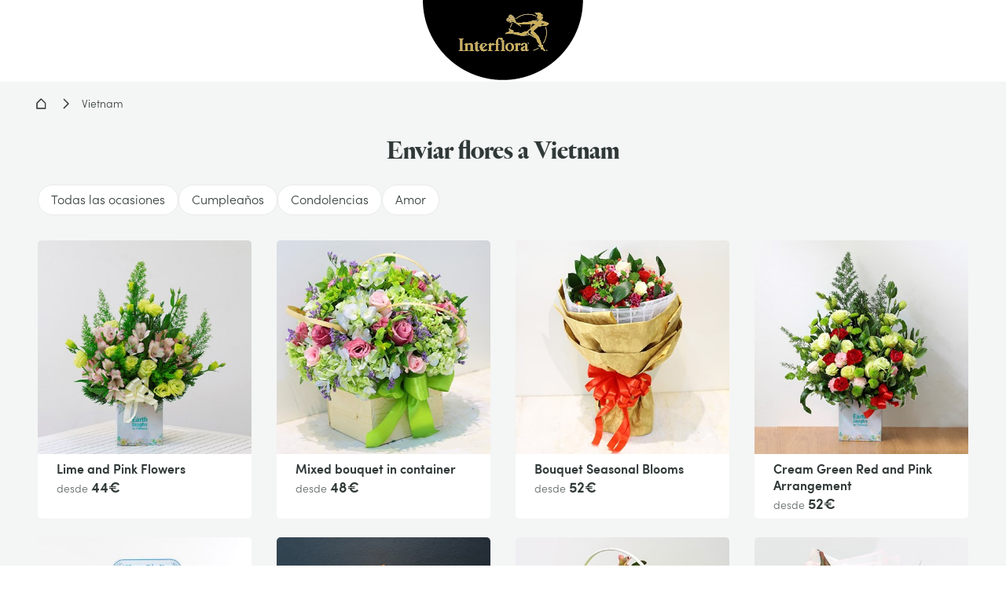

--- FILE ---
content_type: text/html; charset=utf-8
request_url: https://www.interflora.es/i/vn/c/0
body_size: 53002
content:
<!doctype html> <html data-n-head-ssr lang="es" data-n-head="%7B%22lang%22:%7B%22ssr%22:%22es%22%7D%7D"> <head><script>
(function(){const t=EventTarget.prototype.addEventListener;const n=EventTarget.prototype.removeEventListener;const e=false;const o=['www.googletagmanager.com','bat.bing.com','bat.bing-int.com','connect.facebook.net','analytics.tiktok.com'];const c=new WeakMap;function r(t,{minLine:n=3}={}){const e=t.split("\n");const o=location.hostname;for(let t=n;t<e.length;t++){const n=e[t].match(/\(?((https?:\/\/[^)]+)):\d+:\d+\)?$/);if(!n)continue;const c=n[1];try{const t=new URL(c);const{hostname:n,pathname:e}=t;if(n!==o){return c}const r=e.match(/\/fstrz\/r\/s\/([^/]+)\//);if(r){const t=r[1];if(t!==o){return`https://${t}/(via ${n})`}}}catch{}}return"unknown"}function s(t){try{const n=new URL(t).hostname;return o.some(t=>n.endsWith(t))}catch{return false}}function i(t){if(window.scheduler&&typeof scheduler.yield==="function"){scheduler.yield().then(t)}else{setTimeout(t,10)}}EventTarget.prototype.addEventListener=function(n,o,a){if(n!=="click"){return t.call(this,n,o,a)}const l=new Error;const u=l.stack||"";const f=r(u,{minLine:3});const h=s(f);if(e&&f!="unknown"&&h){console.log(`[frz SmartINP] Event "click" ${f}${h?" (delayed)":""}`);console.log(`[frz SmartINP] Stacktrace utilisée pour déterminer l’URL source :]\n${u}`)}const m=function(t){t._scriptSourceURL=f;if(h){if(e)console.log(`[frz SmartINP] Delayed process for "click" on ${f}`);const n=this;i(()=>{o.call(n,t)})}else{return o.call(this,t)}};c.set(o,m);return t.call(this,n,m,a)};EventTarget.prototype.removeEventListener=function(t,e,o){if(t!=="click"){return n.call(this,t,e,o)}const r=c.get(e);return n.call(this,t,r||e,o)}})();
</script><style>.frz-img{height:auto;}</style><link rel="preload" as="image" fetchpriority="high" href="https://www.interflora.es/fstrz/r/s/edgepic.fzcdn.net/8c81b980ca.svg" /> <title>Enviar flores a Vietnam - Interflora</title><meta data-n-head="ssr" charset="utf-8"><meta data-n-head="ssr" data-hid="X-UA-Compatible" http-equiv="X-UA-Compatible" content="IE=edge"><meta data-n-head="ssr" name="viewport" content="width=device-width, initial-scale=1"><meta data-n-head="ssr" data-hid="charset" charset="utf-8"><meta data-n-head="ssr" data-hid="mobile-web-app-capable" name="mobile-web-app-capable" content="yes"><meta data-n-head="ssr" data-hid="apple-mobile-web-app-capable" name="apple-mobile-web-app-capable" content="yes"><meta data-n-head="ssr" data-hid="apple-mobile-web-app-status-bar-style" name="apple-mobile-web-app-status-bar-style" content="black-translucent"><meta data-n-head="ssr" data-hid="theme-color" name="theme-color" content="#303938"><meta data-n-head="ssr" data-hid="og:type" name="og:type" property="og:type" content="website"><meta data-n-head="ssr" data-hid="twitter:url" name="twitter:url" content="https://www.interflora.es/i/vn/c/0"><meta data-n-head="ssr" data-hid="title" name="title" content="Vietnam - Interflora"><meta data-n-head="ssr" data-hid="description" name="description" content="¿Quieres enviar flores a Vietnam Descubre nuestro servicio Interflora de entrega floral rápida y segura en todo Vietnam, con arreglos frescos y personalizados para cada ocasión."><link data-n-head="ssr" rel="mask-icon" color="#caad59" href="/favicon.svg"><link data-n-head="ssr" rel="preconnect" href="https://medias.interflora.fr"><link data-n-head="ssr" data-hid="shortcut-icon" rel="shortcut icon" href="/_nuxt/icons/icon_64x64.739200.png"><link data-n-head="ssr" data-hid="apple-touch-icon" rel="apple-touch-icon" href="/_nuxt/icons/icon_512x512.739200.png" sizes="512x512"><link data-n-head="ssr" href="/_nuxt/icons/splash_iphonese_640x1136.739200.png" media="(device-width: 320px) and (device-height: 568px) and (-webkit-device-pixel-ratio: 2)" rel="apple-touch-startup-image" data-hid="apple-touch-startup-image-iphonese"><link data-n-head="ssr" href="/_nuxt/icons/splash_iphone6_50x1334.739200.png" media="(device-width: 375px) and (device-height: 667px) and (-webkit-device-pixel-ratio: 2)" rel="apple-touch-startup-image" data-hid="apple-touch-startup-image-iphone6"><link data-n-head="ssr" href="/_nuxt/icons/splash_iphoneplus_1080x1920.739200.png" media="(device-width: 621px) and (device-height: 1104px) and (-webkit-device-pixel-ratio: 3)" rel="apple-touch-startup-image" data-hid="apple-touch-startup-image-iphoneplus"><link data-n-head="ssr" href="/_nuxt/icons/splash_iphonex_1125x2436.739200.png" media="(device-width: 375px) and (device-height: 812px) and (-webkit-device-pixel-ratio: 3)" rel="apple-touch-startup-image" data-hid="apple-touch-startup-image-iphonex"><link data-n-head="ssr" href="/_nuxt/icons/splash_iphonexr_828x1792.739200.png" media="(device-width: 414px) and (device-height: 896px) and (-webkit-device-pixel-ratio: 2)" rel="apple-touch-startup-image" data-hid="apple-touch-startup-image-iphonexr"><link data-n-head="ssr" href="/_nuxt/icons/splash_iphonexsmax_1242x2688.739200.png" media="(device-width: 414px) and (device-height: 896px) and (-webkit-device-pixel-ratio: 3)" rel="apple-touch-startup-image" data-hid="apple-touch-startup-image-iphonexsmax"><link data-n-head="ssr" href="/_nuxt/icons/splash_ipad_1536x2048.739200.png" media="(device-width: 768px) and (device-height: 1024px) and (-webkit-device-pixel-ratio: 2)" rel="apple-touch-startup-image" data-hid="apple-touch-startup-image-ipad"><link data-n-head="ssr" media="(device-width: 834px) and (device-height: 1112px) and (-webkit-device-pixel-ratio: 2)" rel="apple-touch-startup-image" data-hid="apple-touch-startup-image-ipadpro1"><link data-n-head="ssr" media="(device-width: 834px) and (device-height: 1194px) and (-webkit-device-pixel-ratio: 2)" rel="apple-touch-startup-image" data-hid="apple-touch-startup-image-ipadpro2"><link data-n-head="ssr" media="(device-width: 1024px) and (device-height: 1366px) and (-webkit-device-pixel-ratio: 2)" rel="apple-touch-startup-image" data-hid="apple-touch-startup-image-ipadpro3"><link data-n-head="ssr" rel="manifest" href="/_nuxt/manifest.f2a9762d.json" data-hid="manifest" crossorigin="use-credentials"><link data-n-head="ssr" rel="canonical" href="https://www.interflora.es/i/vn/c/0"><script>fstrz=!0;;function frzRemoveDimensionsTag(img) {
        // don't verifyAspectRatio if the image is not loaded
        if (!img.classList.contains('lazyfrz')) {
          try {
            const renderedAspectRatio = img.width / img.height;
            const intrinsecAspectRatio = img.naturalWidth / img.naturalHeight;
            // in the case where the addition of width and height attribut change the aspect ratio
            if (
              100 *
                Math.abs((renderedAspectRatio - intrinsecAspectRatio) / ((renderedAspectRatio + intrinsecAspectRatio) / 2)) >
              5
            ) {
              img.removeAttribute('width');
              img.removeAttribute('height');
              img.classList.remove('frz-img');
            }
          } catch (err) {}
        }
      }
      document.addEventListener('lazyloaded', function (e) {
        frzRemoveDimensionsTag(e.target);
      });
      ;"use strict";window.FRZ_PAGE_TYPE="plp";
</script><script data-n-head="ssr" data-hid="axeptio-settings" type="text/javascript">window.axeptioSettings = { 
            clientId: '6752f6890c3f03e68213a301', 
            cookiesVersion: 'es-eu-06-12-2024',
            userCookiesDomain: window.location.host,
            googleConsentMode: {
              default: {
                analytics_storage: 'denied',
                ad_storage: 'denied',
                ad_user_data: 'denied',
                ad_personalization: 'denied',
                wait_for_update: 500
              }
            }
          };</script><script data-n-head="ssr" data-hid="axeptio-init" src="https://static.axept.io/sdk-slim.js" async type="text/javascript"></script><script data-n-head="ssr" data-hid="gtm-init" type="text/javascript">
          window.dataLayer = window.dataLayer || [];
          window.dataLayer.push({
            'event': 'default_consent',
            'ad_storage': 'denied',
            'analytics_storage': 'denied',
            'ad_user_data': 'denied',
            'ad_personalization': 'denied'
          });
          const isCatalog = () => {
            return /^(catalogue-fleuriste|florist-catalog)./.test(window.location.hostname)
          };
          (function(w,d,s,l,i){
            w[l]=w[l]||[];
            w[l].push({'gtm.start': new Date().getTime(),event:'gtm.js'});
            var f=d.getElementsByTagName(s)[0],
                j=d.createElement(s), dl=l!='dataLayer'?'&l='+l:'';
            j.async=true; j.src='https://ss.interflora.es/e6jtu5jr9z2iuoz.js?awl='+i.replace(/^GTM-/, '')+dl;
            f.parentNode.insertBefore(j,f);
          })(window,document,'script','dataLayer','GTM-PVW4PZ6');
          if (!isCatalog()) {
            (function(w,d,s,l,i){
              w[l]=w[l]||[];
              w[l].push({'gtm.start': new Date().getTime(),event:'gtm.js'});
              var f=d.getElementsByTagName(s)[0],
                  j=d.createElement(s), dl=l!='dataLayer'?'&l='+l:'';
              j.async=true; j.src='https://ss.interflora.es/e6jtu5jr9z2iuoz.js?awl='+i.replace(/^GTM-/, '')+dl;
              f.parentNode.insertBefore(j,f);
            })(window,document,'script','dataLayer','GTM-NV234NP');
          }
        </script><script data-n-head="ssr" data-hid="nuxt-jsonld--71644fd2" type="application/ld+json">{"@context":"https://schema.org","@type":"Breadcrumb","itemListElement":[{"@type":"ListItem","position":1,"name":"Interflora","item":"https://www.interflora.es"},{"@type":"ListItem","position":2,"name":"Vietnam","item":"https://www.interflora.es/i/vn/c/0"}]}</script><script data-n-head="ssr" data-hid="nuxt-jsonld-72727d6e" type="application/ld+json">{"@context":"https://schema.org","@type":"Organization","name":"Interflora","url":"https://www.interflora.es","logo":"https://www.interflora.es/img/logo/site-logo-with-icon.png","contactPoint":{"@type":"ContactPoint","telephone":"0825202020","contactType":"customer service","areaServed":"FR","availableLanguage":["Danish","Spanish","French","Italian","Portuguese","Swedish"]},"sameAs":["https://twitter.com/interflora_It","https://www.instagram.com/interflora_italia/","https://www.interflora.it","https://www.facebook.com/interflora.it/"]}</script><script data-n-head="ssr" data-hid="nuxt-jsonld--13c6921" type="application/ld+json">{"@context":"https://schema.org","@type":"Itemlist","url":"https://www.interflora.es/i/vn/c/0","numberOfItems":20,"itemListElement":[{"@type":"ListItem","position":1,"item":{"@type":"Product","name":"Lime and Pink Flowers","image":"https://media.cloudidd.com/media/pro-mediaprint/254421.jpg?width=1344&amp;height=1344","url":"https://www.interflora.es/i/vn/p/VN-CIAO-X8-17/2/INTERNAT","brand":"Interflora","offers":{"@type":"Offer","priceCurrency":"EUR","price":"44.00","availability":"https://schema.org/InStock","itemCondition":"https://schema.org/NewCondition"}}},{"@type":"ListItem","position":2,"item":{"@type":"Product","name":"Mixed bouquet in container","image":"https://media.cloudidd.com/media/pro-mediaprint/222034.jpg?width=500&amp;height=500","url":"https://www.interflora.es/i/vn/p/VN-CIAOX6-433/2/INTERNAT","brand":"Interflora","offers":{"@type":"Offer","priceCurrency":"EUR","price":"48.00","availability":"https://schema.org/InStock","itemCondition":"https://schema.org/NewCondition"}}},{"@type":"ListItem","position":3,"item":{"@type":"Product","name":"Bouquet Seasonal Blooms","image":"https://media.cloudidd.com/media/pro-mediaprint/222026.jpg?width=500&amp;height=500","url":"https://www.interflora.es/i/vn/p/VN-HBO-0155/2/INTERNAT","brand":"Interflora","offers":{"@type":"Offer","priceCurrency":"EUR","price":"52.00","availability":"https://schema.org/InStock","itemCondition":"https://schema.org/NewCondition"}}},{"@type":"ListItem","position":4,"item":{"@type":"Product","name":"Cream Green Red and Pink Arrangement","image":"https://media.cloudidd.com/media/pro-mediaprint/254419.jpg?width=1344&amp;height=1344","url":"https://www.interflora.es/i/vn/p/VN-CIAO-X8-16/2/INTERNAT","brand":"Interflora","offers":{"@type":"Offer","priceCurrency":"EUR","price":"52.00","availability":"https://schema.org/InStock","itemCondition":"https://schema.org/NewCondition"}}},{"@type":"ListItem","position":5,"item":{"@type":"Product","name":"Yellow and Pink in Square Basket","image":"https://media.cloudidd.com/media/pro-mediaprint/254393.jpg?width=1344&amp;height=1344","url":"https://www.interflora.es/i/vn/p/VN-CIAO-X8-2/2/INTERNAT","brand":"Interflora","offers":{"@type":"Offer","priceCurrency":"EUR","price":"54.00","availability":"https://schema.org/InStock","itemCondition":"https://schema.org/NewCondition"}}},{"@type":"ListItem","position":6,"item":{"@type":"Product","name":"Seasonal flowers in vase","image":"https://media.cloudidd.com/media/pro-mediaprint/240133.jpg?width=950&amp;height=1012","url":"https://www.interflora.es/i/vn/p/VN-HV316/2/INTERNAT","brand":"Interflora","offers":{"@type":"Offer","priceCurrency":"EUR","price":"59.00","availability":"https://schema.org/InStock","itemCondition":"https://schema.org/NewCondition"}}},{"@type":"ListItem","position":7,"item":{"@type":"Product","name":"Red and Green Flowers in Basket","image":"https://media.cloudidd.com/media/pro-mediaprint/222037.jpg?width=463&amp;height=464","url":"https://www.interflora.es/i/vn/p/VN-CIAOX6BKT3/2/INTERNAT","brand":"Interflora","offers":{"@type":"Offer","priceCurrency":"EUR","price":"60.00","availability":"https://schema.org/InStock","itemCondition":"https://schema.org/NewCondition"}}},{"@type":"ListItem","position":8,"item":{"@type":"Product","name":"Pink and White soft tones bunch","image":"https://media.cloudidd.com/media/pro-mediaprint/254433.jpg?width=1344&amp;height=1344","url":"https://www.interflora.es/i/vn/p/VN-CIAO-X8-22/2/INTERNAT","brand":"Interflora","offers":{"@type":"Offer","priceCurrency":"EUR","price":"62.00","availability":"https://schema.org/InStock","itemCondition":"https://schema.org/NewCondition"}}},{"@type":"ListItem","position":9,"item":{"@type":"Product","name":"Rosy Mixed Bouquet","image":"https://media.cloudidd.com/media/pro-mediaprint/254395.jpg?width=1344&amp;height=1344","url":"https://www.interflora.es/i/vn/p/VN-CIAO-X8-3/2/INTERNAT","brand":"Interflora","offers":{"@type":"Offer","priceCurrency":"EUR","price":"64.00","availability":"https://schema.org/InStock","itemCondition":"https://schema.org/NewCondition"}}},{"@type":"ListItem","position":10,"item":{"@type":"Product","name":"Pink lilies and mixed flowers","image":"https://media.cloudidd.com/media/pro-mediaprint/254414.jpg?width=1344&amp;height=1344","url":"https://www.interflora.es/i/vn/p/VN-CIAO-X8-13/2/INTERNAT","brand":"Interflora","offers":{"@type":"Offer","priceCurrency":"EUR","price":"64.00","availability":"https://schema.org/InStock","itemCondition":"https://schema.org/NewCondition"}}},{"@type":"ListItem","position":11,"item":{"@type":"Product","name":"Pink tonings Flowers in Basket","image":"https://media.cloudidd.com/media/pro-mediaprint/254428.jpg?width=1344&amp;height=1344","url":"https://www.interflora.es/i/vn/p/VN-CIAO-X8-20/2/INTERNAT","brand":"Interflora","offers":{"@type":"Offer","priceCurrency":"EUR","price":"64.00","availability":"https://schema.org/InStock","itemCondition":"https://schema.org/NewCondition"}}},{"@type":"ListItem","position":12,"item":{"@type":"Product","name":"Pink and Lime Green with white","image":"https://media.cloudidd.com/media/pro-mediaprint/254431.jpg?width=1344&amp;height=1344","url":"https://www.interflora.es/i/vn/p/VN-CIAO-X8-21/2/INTERNAT","brand":"Interflora","offers":{"@type":"Offer","priceCurrency":"EUR","price":"66.00","availability":"https://schema.org/InStock","itemCondition":"https://schema.org/NewCondition"}}},{"@type":"ListItem","position":13,"item":{"@type":"Product","name":"Classic Arrangement","image":"https://media.cloudidd.com/media/pro-mediaprint/254397.jpg?width=1344&amp;height=1344","url":"https://www.interflora.es/i/vn/p/VN-CIAO-X8-4/2/INTERNAT","brand":"Interflora","offers":{"@type":"Offer","priceCurrency":"EUR","price":"68.00","availability":"https://schema.org/InStock","itemCondition":"https://schema.org/NewCondition"}}},{"@type":"ListItem","position":14,"item":{"@type":"Product","name":"Yellow and white bouquet","image":"https://media.cloudidd.com/media/pro-mediaprint/254437.jpg?width=1344&amp;height=1344","url":"https://www.interflora.es/i/vn/p/VN-CIAO-X8-24/2/INTERNAT","brand":"Interflora","offers":{"@type":"Offer","priceCurrency":"EUR","price":"68.00","availability":"https://schema.org/InStock","itemCondition":"https://schema.org/NewCondition"}}},{"@type":"ListItem","position":15,"item":{"@type":"Product","name":"Bright Mixed Arrangement","image":"https://media.cloudidd.com/media/pro-mediaprint/254390.jpg?width=1344&amp;height=1344","url":"https://www.interflora.es/i/vn/p/VN-CIAO-X8-1/2/INTERNAT","brand":"Interflora","offers":{"@type":"Offer","priceCurrency":"EUR","price":"74.00","availability":"https://schema.org/InStock","itemCondition":"https://schema.org/NewCondition"}}},{"@type":"ListItem","position":16,"item":{"@type":"Product","name":"Yellow lilies with red and green","image":"https://media.cloudidd.com/media/pro-mediaprint/254416.jpg?width=1344&amp;height=1344","url":"https://www.interflora.es/i/vn/p/VN-CIAO-X8-14/2/INTERNAT","brand":"Interflora","offers":{"@type":"Offer","priceCurrency":"EUR","price":"75.00","availability":"https://schema.org/InStock","itemCondition":"https://schema.org/NewCondition"}}},{"@type":"ListItem","position":17,"item":{"@type":"Product","name":"Beautiful mixed colour basket","image":"https://media.cloudidd.com/media/pro-mediaprint/254441.jpg?width=1344&amp;height=1344","url":"https://www.interflora.es/i/vn/p/VN-CIAO-X8%2026/2/INTERNAT","brand":"Interflora","offers":{"@type":"Offer","priceCurrency":"EUR","price":"78.00","availability":"https://schema.org/InStock","itemCondition":"https://schema.org/NewCondition"}}},{"@type":"ListItem","position":18,"item":{"@type":"Product","name":"Handle basket with red pink and white","image":"https://media.cloudidd.com/media/pro-mediaprint/254451.jpg?width=1344&amp;height=1344","url":"https://www.interflora.es/i/vn/p/VN-CIAO-X8-31/2/INTERNAT","brand":"Interflora","offers":{"@type":"Offer","priceCurrency":"EUR","price":"78.00","availability":"https://schema.org/InStock","itemCondition":"https://schema.org/NewCondition"}}},{"@type":"ListItem","position":19,"item":{"@type":"Product","name":"Pink and Purple bouquet in container","image":"https://media.cloudidd.com/media/pro-mediaprint/222045.jpg?width=640&amp;height=640","url":"https://www.interflora.es/i/vn/p/VN-CIAOX6BKT2/2/INTERNAT","brand":"Interflora","offers":{"@type":"Offer","priceCurrency":"EUR","price":"79.00","availability":"https://schema.org/InStock","itemCondition":"https://schema.org/NewCondition"}}},{"@type":"ListItem","position":20,"item":{"@type":"Product","name":"Yellow and Red Arrangement","image":"https://media.cloudidd.com/media/pro-mediaprint/254408.jpg?width=1344&amp;height=1344","url":"https://www.interflora.es/i/vn/p/VN-CIAO-X8-9/2/INTERNAT","brand":"Interflora","offers":{"@type":"Offer","priceCurrency":"EUR","price":"79.00","availability":"https://schema.org/InStock","itemCondition":"https://schema.org/NewCondition"}}}]}</script><style data-vue-ssr-id="6e17da52:0 662ec3d2:0 118ea454:0 5e6464fa:0 4dc5814a:0 14a9d8f4:0 27d4c396:0 10d9f200:0 2f5faba2:0 50149adc:0 2e25cda9:0 40c8bc88:0 19fc3376:0 8cd13918:0 49f7b598:0 0fcec4e2:0 f5338088:0 0a99251c:0 021e0b4a:0 1bf196e4:0 73acdc7d:0 3e2e816d:0 2e0b766c:0 356881ea:0 49d70f77:0 11425a66:0 4e6350a7:0 750d050b:0 72d565bf:0 50dbea48:0 42daa5d5:0 590639a8:0 03ce6ffb:0 6a6d6db1:0 09891788:0 3cb67d1e:0 7852cbdd:0 7100e293:0 521d0627:0 5593f108:0 009c76ca:0 0300abcf:0 1c2f6c08:0 545f23fa:0 0513067b:0 20af12d3:0 0b14c4fd:0 05073a26:0 5d405e19:0 b8038796:0 4470b85e:0 432e5e06:0 7e0047e6:0 441526ae:0 4bac13a1:0">:root{--DS-colors-primary-50:#f2f9f8;--DS-colors-primary-100:#e5f3f1;--DS-colors-primary-200:#cbe8e0;--DS-colors-primary-500:#008578;--DS-colors-primary-700:#04726b;--DS-colors-secondary-100:#f4ebe4;--DS-colors-tertiary-500:#caad59;--DS-colors-quaternary-500:#b80832;--DS-colors-neutral-0:#fff;--DS-colors-neutral-0-opacity-10:hsla(0,0%,100%,0.1);--DS-colors-neutral-0-opacity-20:hsla(0,0%,100%,0.2);--DS-colors-neutral-0-opacity-40:hsla(0,0%,100%,0.4);--DS-colors-neutral-0-opacity-60:hsla(0,0%,100%,0.6);--DS-colors-neutral-0-opacity-80:hsla(0,0%,100%,0.8);--DS-colors-neutral-50:#f4f5f5;--DS-colors-neutral-100:#eaebeb;--DS-colors-neutral-200:#ddd;--DS-colors-neutral-500:#656e6f;--DS-colors-neutral-700:#596160;--DS-colors-neutral-900:#303938;--DS-colors-neutral-1000:#000;--DS-colors-neutral-1000-opacity-10:rgba(0,0,0,0.1);--DS-colors-neutral-1000-opacity-20:rgba(0,0,0,0.2);--DS-colors-neutral-1000-opacity-40:rgba(0,0,0,0.4);--DS-colors-neutral-1000-opacity-60:rgba(0,0,0,0.6);--DS-colors-neutral-1000-opacity-80:rgba(0,0,0,0.8);--DS-colors-info-100:#e0f0ff;--DS-colors-info-500:#0075e1;--DS-colors-warning-100:#ffebe0;--DS-colors-warning-500:#cd4a00;--DS-colors-success-100:#e6f9f0;--DS-colors-success-500:#1f8755;--DS-colors-error-100:#fbe8e4;--DS-colors-error-500:#c6351b;--DS-colors-interfloraPlus-500:#645aa5;--DS-gradients-shadow-linear-to-bottom:linear-gradient(180deg,#000,transparent);--DS-gradients-shadow-linear-to-left:linear-gradient(270deg,#000,transparent);--DS-gradients-shadow-linear-to-right:linear-gradient(90deg,#000,transparent);--DS-gradients-shadow-linear-to-top:linear-gradient(0deg,#000,transparent);--DS-gradients-reverse-linear-to-bottom:linear-gradient(180deg,#fff,hsla(0,0%,100%,0));--DS-gradients-reverse-linear-to-left:linear-gradient(270deg,#fff,hsla(0,0%,100%,0));--DS-gradients-reverse-linear-to-right:linear-gradient(90deg,#fff,hsla(0,0%,100%,0));--DS-gradients-reverse-linear-to-top:linear-gradient(0deg,#fff,hsla(0,0%,100%,0));--DS-border-large:4px;--DS-border-medium:2px;--DS-border-standard:1px;--DS-border-small:0;--DS-grid-mobile-gutter:16px;--DS-grid-mobile-by4:repeat(4,1fr);--DS-grid-mobile-by2:repeat(2,1fr);--DS-grid-mobile-by1:repeat(1,1fr);--DS-grid-tablet-gutter:24px;--DS-grid-tablet-by8:repeat(8,1fr);--DS-grid-tablet-by4:repeat(4,1fr);--DS-grid-tablet-by2:repeat(2,1fr);--DS-grid-tablet-by1:repeat(1,1fr);--DS-grid-desktop-gutter:32px;--DS-grid-desktop-by12:repeat(12,1fr);--DS-grid-desktop-by6:repeat(6,1fr);--DS-grid-desktop-by4:repeat(4,1fr);--DS-grid-desktop-by3:repeat(3,1fr);--DS-grid-desktop-by2:repeat(2,1fr);--DS-grid-desktop-by1:repeat(1,1fr);--DS-grid-desktop-large-gutter:32px;--DS-grid-desktop-large-by12:repeat(12,1fr);--DS-grid-desktop-large-by6:repeat(6,1fr);--DS-grid-desktop-large-by4:repeat(4,1fr);--DS-grid-desktop-large-by3:repeat(3,1fr);--DS-grid-desktop-large-by2:repeat(2,1fr);--DS-grid-desktop-large-by1:repeat(1,1fr);--DS-radius-circle:50%;--DS-radius-rounded:9999rem;--DS-radius-large:15px;--DS-radius-medium:10px;--DS-radius-standard:5px;--DS-radius-small:0;--DS-shadow-distant:0 8px 20px 4px rgba(0,0,0,0.2);--DS-shadow-standard:0 1px 8px 0px rgba(0,0,0,0.2);--DS-shadow-close:0 3px 3px -2px rgba(0,0,0,0.26);--DS-spacing-space-0:0;--DS-spacing-space-25:2px;--DS-spacing-space-50:4px;--DS-spacing-space-100:8px;--DS-spacing-space-150:12px;--DS-spacing-space-200:16px;--DS-spacing-space-300:24px;--DS-spacing-space-400:32px;--DS-spacing-space-500:40px;--DS-spacing-space-600:48px;--DS-spacing-space-800:64px;--DS-spacing-space-1000:80px;--DS-easing-neutral:linear;--DS-easing-standard:cubic-bezier(0.25,0.46,0.45,0.94);--DS-easing-accelerate:cubic-bezier(0.895,0.03,0.685,0.22);--DS-easing-decelerate:cubic-bezier(0.165,0.84,0.44,1);--DS-timing-x-fast:100ms;--DS-timing-fast:250ms;--DS-timing-standard:500ms;--DS-timing-slow:1000ms;--DS-timing-x-slow:2000ms;--DS-site-range-min:320px;--DS-site-range-max:1440px;--DS-site-range-background-limit:1600px;--DS-typeface-1-font-family:"Heldane Display",sans-serif;--DS-typeface-1-font-weight:700;--DS-typeface-1-font-style:normal;--DS-typeface-2-font-family:"Sofia Pro",sans-serif;--DS-typeface-2-font-weight:400;--DS-typeface-2-font-style:normal;--DS-typeface-3-font-family:"Sofia Pro",sans-serif;--DS-typeface-3-font-weight:700;--DS-typeface-3-font-style:normal;--DS-commons-SiteHeader-height:66px;--DS-commons-SiteHeader-height_desktop:102px;--DS-commons-SiteHeader-height-checkout_desktop:88px;--DS-commons-SiteLogo-width:121px;--DS-commons-SiteLogo-height:61px;--DS-commons-SiteLogo-width_desktop:204px;--DS-commons-SiteLogo-height_desktop:102px;--DS-commons-BrandInfo-width:160px;--DS-commons-BrandInfo-height:48px;--DS-commons-BarTools-height:48px;--DS-commons-ButtonAction-maxWidth:375px;--DS-commons-MainMenu-height_desktop:60px;--DS-commons-Expand-size:24px;--DS-commons-Icon-size:32px;--DS-commons-Icon-size-small:24px}
@font-face{font-family:"webfont-icons";font-display:swap;font-weight:400;font-style:normal;src:url(/_nuxt/fonts/webfont-icons.e87afde.woff2) format("woff2")}@font-face{font-family:"Heldane Display";font-display:block;font-weight:700;font-style:normal;src:url(/_nuxt/fonts/heldane-display-web-bold.f54f312.woff2) format("woff2")}@font-face{font-family:"Sofia Pro";font-display:block;font-weight:400;font-style:normal;src:url(/_nuxt/fonts/sofia-pro-light-webfont.c9c436d.woff2) format("woff2")}@font-face{font-family:"Sofia Pro";font-display:block;font-weight:700;font-style:normal;src:url(/_nuxt/fonts/sofia-pro-semi-bold-webfont.5b657a3.woff2) format("woff2")}
.nuxt-progress{position:fixed;top:0;left:0;right:0;height:2px;width:0;opacity:1;transition:width .1s,opacity .4s;background-color:#000;z-index:999999}.nuxt-progress.nuxt-progress-notransition{transition:none}.nuxt-progress-failed{background-color:red}
.AfwHelper_PageBackground--primary-50,.AfwHelper_PageBackground--primary_50{background-color:#f2f9f8;background-color:var(--DS-colors-primary-50)}.AfwHelper_PageBackground--primary-100,.AfwHelper_PageBackground--primary_100,.homepage .AfwHelper_SiteContainer .main_title{background-color:#e5f3f1;background-color:var(--DS-colors-primary-100)}.AfwHelper_PageBackground--primary-200,.AfwHelper_PageBackground--primary_200{background-color:#cbe8e0;background-color:var(--DS-colors-primary-200)}.AfwHelper_SiteContainer .AfwHelper_SiteContainer_overflow .before_header:not(.ZoneCmsEmpty),.AfwHelper_SiteContainer .AfwHelper_SiteContainer_overflow .before_header:not(.ZoneCmsEmpty) .EditorialWysiwyg{background-color:#008578;background-color:var(--DS-colors-primary-500)}.AfwHelper_PageBackground--primary-700,.AfwHelper_PageBackground--primary_700{background-color:#04726b;background-color:var(--DS-colors-primary-700)}.homepage .AfwHelper_SiteContainer .main_title{color:#04726b;color:var(--DS-colors-primary-700)}.AfwHelper_Border--bottom,.AfwHelper_Border--top{border-color:#04726b;border-color:var(--DS-colors-primary-700)}.AfwHelper_PageBackground--secondary-100,.AfwHelper_PageBackground--secondary_100,.AfwHelper_TemplateWrapper--secondary-100{background-color:#f4ebe4;background-color:var(--DS-colors-secondary-100)}body{background-color:#fff;background-color:var(--DS-colors-neutral-0)}.AfwHelper_SiteContainer .AfwHelper_SiteContainer_overflow .before_header:not(.ZoneCmsEmpty),.AfwHelper_SiteContainer .AfwHelper_SiteContainer_overflow .before_header:not(.ZoneCmsEmpty) .EditorialWysiwyg,.AfwHelper_SiteContainer .AfwHelper_SiteContainer_overflow .before_header:not(.ZoneCmsEmpty) .EditorialWysiwyg .EditorialWysiwyg a,.AfwHelper_SiteContainer .AfwHelper_SiteContainer_overflow .before_header:not(.ZoneCmsEmpty) .EditorialWysiwyg a,body.isFixture:after{color:#fff;color:var(--DS-colors-neutral-0)}.AfwHelper_PageBackground--neutral-50,.AfwHelper_PageBackground--neutral_50,.AfwHelper_TemplateWrapper--neutral-50{background-color:#f4f5f5;background-color:var(--DS-colors-neutral-50)}.AfwHelper_PageBackground--neutral-100,.AfwHelper_PageBackground--neutral_100{background-color:#eaebeb;background-color:var(--DS-colors-neutral-100)}.AfwHelper_PageBackground--neutral-100-border-block,.AfwHelper_PageBackground--neutral-100-border-top,.AfwHelper_PageBackground--neutral_100_border_block,.AfwHelper_PageBackground--neutral_100_border_top{border-color:#eaebeb;border-color:var(--DS-colors-neutral-100)}body{color:#303938;color:var(--DS-colors-neutral-900)}.AfwHelper_Todo,body.isFixture:after{background-color:#c6351b;background-color:var(--DS-colors-error-500)}.AfwHelper_Border--top,.AfwHelper_PageBackground--neutral-100-border-block,.AfwHelper_PageBackground--neutral-100-border-top,.AfwHelper_PageBackground--neutral_100_border_block,.AfwHelper_PageBackground--neutral_100_border_top{border-top-width:1px;border-top-width:var(--DS-border-standard);border-top-style:solid}.AfwHelper_Border--bottom,.AfwHelper_PageBackground--neutral-100-border-block,.AfwHelper_PageBackground--neutral_100_border_block{border-bottom-width:1px;border-bottom-width:var(--DS-border-standard);border-bottom-style:solid}@media (min-width:640px){.AfwHelper_PageWrapper--side{width:100%;display:grid;align-content:space-around;justify-content:space-between;grid-column-gap:24px;grid-column-gap:var(--DS-grid-tablet-gutter);grid-template-columns:repeat(8,1fr);grid-template-columns:var(--DS-grid-tablet-by8)}}@media (min-width:960px){.AfwHelper_PageWrapper--side{width:100%;display:grid;align-content:space-around;justify-content:space-between;grid-column-gap:32px;grid-column-gap:var(--DS-grid-desktop-gutter);grid-template-columns:repeat(12,1fr);grid-template-columns:var(--DS-grid-desktop-by12)}}body.isFixture .ButtonPrimary{margin:8px;margin:var(--DS-spacing-space-100)}body.isFixture:after{padding:16px;padding:var(--DS-spacing-space-200)}.AfwHelper_TextLink,.homepage .AfwHelper_SiteContainer .main_title,body,body.isFixture:after{font-weight:400;font-style:normal;font-family:"Sofia Pro",sans-serif;-webkit-font-feature-settings:"kern";font-feature-settings:"kern";font-kerning:normal;-webkit-font-smoothing:antialiased;-moz-osx-font-smoothing:grayscale}body{font-size:1rem;line-height:1.5}@media (min-width:640px){body{font-size:1rem;line-height:1.5}}@media (min-width:960px){body{font-size:1rem;line-height:1.35}}@media (min-width:1080px){body{font-size:1rem;line-height:1.35}}body.isFixture:after{font-size:.875rem;line-height:1.5}@media (min-width:640px){body.isFixture:after{font-size:.875rem;line-height:1.5}}@media (min-width:960px){body.isFixture:after{font-size:.875rem;line-height:1.35}}@media (min-width:1080px){body.isFixture:after{font-size:.875rem;line-height:1.35}}.AfwHelper_TextLink{font-size:.875rem;line-height:1.1}@media (min-width:640px){.AfwHelper_TextLink{font-size:.875rem;line-height:1.1}}@media (min-width:960px){.AfwHelper_TextLink{font-size:1rem;line-height:1.2}}@media (min-width:1080px){.AfwHelper_TextLink{font-size:1rem;line-height:1.2}}.homepage .AfwHelper_SiteContainer .main_title{font-size:.875rem;line-height:1.5}@media (min-width:640px){.homepage .AfwHelper_SiteContainer .main_title{font-size:.875rem;line-height:1.5}}@media (min-width:960px){.homepage .AfwHelper_SiteContainer .main_title{font-size:1rem;line-height:1.35}}@media (min-width:1080px){.homepage .AfwHelper_SiteContainer .main_title{font-size:1rem;line-height:1.35}}.AfwHelper_SiteContainer .AfwHelper_SiteContainer_overflow .before_header:not(.ZoneCmsEmpty),.AfwHelper_SiteContainer .AfwHelper_SiteContainer_overflow .before_header:not(.ZoneCmsEmpty) .EditorialWysiwyg{font-weight:700;font-style:normal;font-family:"Sofia Pro",sans-serif;-webkit-font-feature-settings:"kern";font-feature-settings:"kern";font-kerning:normal;-webkit-font-smoothing:antialiased;-moz-osx-font-smoothing:grayscale;font-size:1rem}@media (min-width:640px){.AfwHelper_SiteContainer .AfwHelper_SiteContainer_overflow .before_header:not(.ZoneCmsEmpty),.AfwHelper_SiteContainer .AfwHelper_SiteContainer_overflow .before_header:not(.ZoneCmsEmpty) .EditorialWysiwyg{font-size:1rem}}@media (min-width:960px){.AfwHelper_SiteContainer .AfwHelper_SiteContainer_overflow .before_header:not(.ZoneCmsEmpty),.AfwHelper_SiteContainer .AfwHelper_SiteContainer_overflow .before_header:not(.ZoneCmsEmpty) .EditorialWysiwyg{font-size:1rem}}@media (min-width:1080px){.AfwHelper_SiteContainer .AfwHelper_SiteContainer_overflow .before_header:not(.ZoneCmsEmpty),.AfwHelper_SiteContainer .AfwHelper_SiteContainer_overflow .before_header:not(.ZoneCmsEmpty) .EditorialWysiwyg{font-size:1rem}}a,abbr,acronym,address,applet,article,aside,audio,b,big,blockquote,body,canvas,caption,center,cite,code,dd,del,details,dfn,div,dl,dt,em,embed,fieldset,figcaption,figure,footer,form,h1,h2,h3,h4,h5,h6,header,hgroup,html,i,iframe,img,ins,kbd,label,legend,li,main,mark,menu,nav,object,ol,output,p,pre,q,ruby,s,samp,section,small,span,strike,strong,sub,summary,sup,table,tbody,td,tfoot,th,thead,time,tr,tt,u,ul,var,video{margin:0;padding:0;border:0;font-size:100%;font:inherit;vertical-align:baseline}article,aside,details,figcaption,figure,footer,header,hgroup,main,menu,nav,section{display:block}[hidden]{display:none}body{line-height:1}menu,ol,ul{list-style:none}blockquote,q{quotes:none}blockquote:after,blockquote:before,q:after,q:before{content:"";content:none}table{border-collapse:collapse;border-spacing:0}@-webkit-keyframes fadeOutToTheTop{60%{opacity:0;padding:0;margin:0}to{opacity:0;height:0;padding:0;margin:0;display:none}}@keyframes fadeOutToTheTop{60%{opacity:0;padding:0;margin:0}to{opacity:0;height:0;padding:0;margin:0;display:none}}@-webkit-keyframes fadeOutToTheRight{to{opacity:1;-webkit-transform:translateX(0);transform:translateX(0)}}@keyframes fadeOutToTheRight{to{opacity:1;-webkit-transform:translateX(0);transform:translateX(0)}}@-webkit-keyframes slideBottomToTop{0%{opacity:0;-webkit-transform:translateY(100dvh) translateZ(0);transform:translateY(100dvh) translateZ(0)}to{-webkit-transform:translateY(0) translateZ(0);transform:translateY(0) translateZ(0)}}@keyframes slideBottomToTop{0%{opacity:0;-webkit-transform:translateY(100dvh) translateZ(0);transform:translateY(100dvh) translateZ(0)}to{-webkit-transform:translateY(0) translateZ(0);transform:translateY(0) translateZ(0)}}@-webkit-keyframes slideTopToBottom{0%{opacity:1;-webkit-transform:translateY(0) translateZ(0);transform:translateY(0) translateZ(0);display:block}to{-webkit-transform:translateY(100dvh) translateZ(0);transform:translateY(100dvh) translateZ(0);display:none}}@keyframes slideTopToBottom{0%{opacity:1;-webkit-transform:translateY(0) translateZ(0);transform:translateY(0) translateZ(0);display:block}to{-webkit-transform:translateY(100dvh) translateZ(0);transform:translateY(100dvh) translateZ(0);display:none}}@-webkit-keyframes slideFromRight{0%{right:-100%}to{right:0}}@keyframes slideFromRight{0%{right:-100%}to{right:0}}@-webkit-keyframes slideToRight{0%{right:0}to{right:-100%}}@keyframes slideToRight{0%{right:0}to{right:-100%}}@-webkit-keyframes slideRightToLeft{0%{opacity:0;-webkit-transform:translateX(100%) translateZ(0);transform:translateX(100%) translateZ(0)}50%{-webkit-transform:translateX(-1%) translateZ(0);transform:translateX(-1%) translateZ(0)}to{-webkit-transform:translateX(0) translateZ(0);transform:translateX(0) translateZ(0)}}@keyframes slideRightToLeft{0%{opacity:0;-webkit-transform:translateX(100%) translateZ(0);transform:translateX(100%) translateZ(0)}50%{-webkit-transform:translateX(-1%) translateZ(0);transform:translateX(-1%) translateZ(0)}to{-webkit-transform:translateX(0) translateZ(0);transform:translateX(0) translateZ(0)}}@-webkit-keyframes acrossIn{0%{opacity:0}to{opacity:1}}@keyframes acrossIn{0%{opacity:0}to{opacity:1}}@-webkit-keyframes acrossOut{0%{opacity:1}to{opacity:0}}@keyframes acrossOut{0%{opacity:1}to{opacity:0}}@-webkit-keyframes acrossInOut{0%{opacity:0}35%{opacity:1}60%{opacity:1}95%{opacity:0}to{opacity:0}}@keyframes acrossInOut{0%{opacity:0}35%{opacity:1}60%{opacity:1}95%{opacity:0}to{opacity:0}}@-webkit-keyframes fixOnScroll{0%{opacity:0;-webkit-transform:scale(.95);transform:scale(.95)}to{opacity:1;-webkit-transform:scale(1);transform:scale(1)}}@keyframes fixOnScroll{0%{opacity:0;-webkit-transform:scale(.95);transform:scale(.95)}to{opacity:1;-webkit-transform:scale(1);transform:scale(1)}}@scroll-timeline slide{source:selector(#s);orientation:inline;time-range:1s}@-webkit-keyframes dot{0%{--slide:1}12.5%{--slide:2}37.5%{--slide:3}62.5%{--slide:4}87.5%,to{--slide:5}}@keyframes dot{0%{--slide:1}12.5%{--slide:2}37.5%{--slide:3}62.5%{--slide:4}87.5%,to{--slide:5}}@-webkit-keyframes skeletonAnimation{0%{-webkit-transform:translate3d(-30%,0,0);transform:translate3d(-30%,0,0)}to{-webkit-transform:translate3d(30%,0,0);transform:translate3d(30%,0,0)}}@keyframes skeletonAnimation{0%{-webkit-transform:translate3d(-30%,0,0);transform:translate3d(-30%,0,0)}to{-webkit-transform:translate3d(30%,0,0);transform:translate3d(30%,0,0)}}@-webkit-keyframes bounce{0%,8%,20%,32%,40%,to{-webkit-transform:translateY(0);transform:translateY(0)}16%{-webkit-transform:translateY(-16px);transform:translateY(-16px);-webkit-transform:translateY(calc(var(--DS-spacing-space-200)*-1));transform:translateY(calc(var(--DS-spacing-space-200)*-1))}24%{-webkit-transform:translateY(-8px);transform:translateY(-8px);-webkit-transform:translateY(calc(var(--DS-spacing-space-100)*-1));transform:translateY(calc(var(--DS-spacing-space-100)*-1))}}@keyframes bounce{0%,8%,20%,32%,40%,to{-webkit-transform:translateY(0);transform:translateY(0)}16%{-webkit-transform:translateY(-16px);transform:translateY(-16px);-webkit-transform:translateY(calc(var(--DS-spacing-space-200)*-1));transform:translateY(calc(var(--DS-spacing-space-200)*-1))}24%{-webkit-transform:translateY(-8px);transform:translateY(-8px);-webkit-transform:translateY(calc(var(--DS-spacing-space-100)*-1));transform:translateY(calc(var(--DS-spacing-space-100)*-1))}}body.preventFromScroll{width:100vw;height:100vh;overflow:hidden}body.isFixture:after{content:"/!\\ Fixture mode /!\\";position:fixed;z-index:1000;bottom:0;right:0}body .page-enter-to{-webkit-animation:acrossIn 1s ease-out .15s both;animation:acrossIn 1s ease-out .15s both;-webkit-animation:acrossIn var(--DS-timing-slow) ease-out both .15s;animation:acrossIn var(--DS-timing-slow) ease-out both .15s}body .page-enter,body .page-leave-active{opacity:0}body .list-enter-active,body .list-leave-active{max-height:200px;overflow:hidden}body .list-enter,body .list-leave-to{padding-top:0;padding-bottom:0;max-height:0}a{color:inherit;text-decoration:none}.sr-only{border:0;clip:rect(1px,1px,1px,1px);-webkit-clip-path:inset(50%);clip-path:inset(50%);height:1px;overflow:hidden;padding:0;position:absolute;width:1px;white-space:nowrap}.sr-only-focusable:focus{clip:auto;-webkit-clip-path:none;clip-path:none;height:auto;margin:auto;overflow:visible;width:auto;white-space:normal}.skip-navigation{background-color:#fff;border-bottom-left-radius:5px;border-bottom-left-radius:var(--DS-radius-standard);border-bottom-right-radius:5px;border-bottom-right-radius:var(--DS-radius-standard);border:1px solid #656e6f;border:var(--DS-border-standard) solid var(--DS-colors-neutral-500);position:absolute;top:0;left:-9999px;z-index:999;padding:24px;padding:var(--DS-spacing-space-300);opacity:0;transition-property:opacity}.skip-navigation[\:has\(button\:focus\)]{left:0;opacity:1}.skip-navigation:has(button:focus){left:0;opacity:1}.AfwHelper_SiteContainer{position:relative;margin:0 auto;min-width:320px;min-width:var(--DS-site-range-min);max-width:1600px;max-width:var(--DS-site-range-background-limit)}.AfwHelper_SiteContainer:before{right:100%}.AfwHelper_SiteContainer:after,.AfwHelper_SiteContainer:before{content:"";position:absolute;top:0;width:calc(50vw - 800px);width:calc(50vw - var(--DS-site-range-background-limit)/2);height:100%;background-color:#eaebeb;background-color:var(--DS-colors-neutral-100)}.AfwHelper_SiteContainer:after{left:100%}.AfwHelper_SiteContainer_overflow{position:relative;margin:0 auto;width:100%;overflow:hidden}.AfwHelper_PageContainer{position:relative;margin:0 auto;overflow:hidden;overflow:clip}.AfwHelper_PageContainer,.AfwHelper_PageMinHeight{min-height:68vh}.AfwHelper_PageState{transition-property:opacity;transition-duration:.3s}.AfwHelper_PageState--loading,.AfwHelper_PageState--unactive{opacity:0}.AfwHelper_PageState--disable{display:none}.AfwHelper_PageState--active{opacity:1;display:block}.AfwHelper_PageWrapper,.AfwHelper_PageWrapper--alternate,.AfwHelper_PageWrapper--side,.AfwHelper_PageWrapper--small,.AfwHelper_PageWrapper--small-from-tablet,.AfwHelper_PageWrapper--small_from_tablet,.AfwHelper_PageWrapper--xsmall,.AfwHelper_PageWrapper--xsmall-from-tablet,.AfwHelper_PageWrapper--xsmall_from_tablet,.AfwHelper_PageWrapper--xxsmall,.AfwHelper_PageWrapper--xxsmall-from-tablet,.AfwHelper_PageWrapper--xxsmall_from_tablet{width:100%;max-width:1440px;max-width:var(--DS-site-range-max);margin:0 auto;box-sizing:border-box;padding-left:24px;padding-left:var(--DS-spacing-space-300);padding-right:24px;padding-right:var(--DS-spacing-space-300)}@media (min-width:640px){.AfwHelper_PageWrapper,.AfwHelper_PageWrapper--alternate,.AfwHelper_PageWrapper--side,.AfwHelper_PageWrapper--small,.AfwHelper_PageWrapper--small-from-tablet,.AfwHelper_PageWrapper--small_from_tablet,.AfwHelper_PageWrapper--xsmall,.AfwHelper_PageWrapper--xsmall-from-tablet,.AfwHelper_PageWrapper--xsmall_from_tablet,.AfwHelper_PageWrapper--xxsmall,.AfwHelper_PageWrapper--xxsmall-from-tablet,.AfwHelper_PageWrapper--xxsmall_from_tablet{padding-left:32px;padding-left:var(--DS-spacing-space-400);padding-right:32px;padding-right:var(--DS-spacing-space-400)}}@media (min-width:960px){.AfwHelper_PageWrapper,.AfwHelper_PageWrapper--alternate,.AfwHelper_PageWrapper--side,.AfwHelper_PageWrapper--small,.AfwHelper_PageWrapper--small-from-tablet,.AfwHelper_PageWrapper--small_from_tablet,.AfwHelper_PageWrapper--xsmall,.AfwHelper_PageWrapper--xsmall-from-tablet,.AfwHelper_PageWrapper--xsmall_from_tablet,.AfwHelper_PageWrapper--xxsmall,.AfwHelper_PageWrapper--xxsmall-from-tablet,.AfwHelper_PageWrapper--xxsmall_from_tablet{padding-left:48px;padding-left:var(--DS-spacing-space-600);padding-right:48px;padding-right:var(--DS-spacing-space-600)}}.AfwHelper_PageWrapper--xxsmall,.AfwHelper_PageWrapper--xxsmall-from-tablet,.AfwHelper_PageWrapper--xxsmall_from_tablet{outline:none}.AfwHelper_PageWrapper--xxsmall-from-tablet>a,.AfwHelper_PageWrapper--xxsmall-from-tablet>div,.AfwHelper_PageWrapper--xxsmall-from-tablet>form,.AfwHelper_PageWrapper--xxsmall-from-tablet>p,.AfwHelper_PageWrapper--xxsmall-from-tablet>ul,.AfwHelper_PageWrapper--xxsmall>a,.AfwHelper_PageWrapper--xxsmall>div,.AfwHelper_PageWrapper--xxsmall>form,.AfwHelper_PageWrapper--xxsmall>p,.AfwHelper_PageWrapper--xxsmall>ul,.AfwHelper_PageWrapper--xxsmall_from_tablet>a,.AfwHelper_PageWrapper--xxsmall_from_tablet>div,.AfwHelper_PageWrapper--xxsmall_from_tablet>form,.AfwHelper_PageWrapper--xxsmall_from_tablet>p,.AfwHelper_PageWrapper--xxsmall_from_tablet>ul{margin:0 auto}@media (min-width:640px){.AfwHelper_PageWrapper--xxsmall-from-tablet>a,.AfwHelper_PageWrapper--xxsmall-from-tablet>div,.AfwHelper_PageWrapper--xxsmall-from-tablet>form,.AfwHelper_PageWrapper--xxsmall-from-tablet>p,.AfwHelper_PageWrapper--xxsmall-from-tablet>ul,.AfwHelper_PageWrapper--xxsmall>a,.AfwHelper_PageWrapper--xxsmall>div,.AfwHelper_PageWrapper--xxsmall>form,.AfwHelper_PageWrapper--xxsmall>p,.AfwHelper_PageWrapper--xxsmall>ul,.AfwHelper_PageWrapper--xxsmall_from_tablet>a,.AfwHelper_PageWrapper--xxsmall_from_tablet>div,.AfwHelper_PageWrapper--xxsmall_from_tablet>form,.AfwHelper_PageWrapper--xxsmall_from_tablet>p,.AfwHelper_PageWrapper--xxsmall_from_tablet>ul{width:58%;padding-left:0;padding-right:0}}.AfwHelper_PageWrapper--xsmall,.AfwHelper_PageWrapper--xsmall-from-tablet,.AfwHelper_PageWrapper--xsmall_from_tablet{outline:none}.AfwHelper_PageWrapper--xsmall-from-tablet>a,.AfwHelper_PageWrapper--xsmall-from-tablet>div,.AfwHelper_PageWrapper--xsmall-from-tablet>form,.AfwHelper_PageWrapper--xsmall-from-tablet>p,.AfwHelper_PageWrapper--xsmall-from-tablet>ul,.AfwHelper_PageWrapper--xsmall>a,.AfwHelper_PageWrapper--xsmall>div,.AfwHelper_PageWrapper--xsmall>form,.AfwHelper_PageWrapper--xsmall>p,.AfwHelper_PageWrapper--xsmall>ul,.AfwHelper_PageWrapper--xsmall_from_tablet>a,.AfwHelper_PageWrapper--xsmall_from_tablet>div,.AfwHelper_PageWrapper--xsmall_from_tablet>form,.AfwHelper_PageWrapper--xsmall_from_tablet>p,.AfwHelper_PageWrapper--xsmall_from_tablet>ul{margin:0 auto}@media (min-width:960px){.AfwHelper_PageWrapper--xsmall-from-tablet>a,.AfwHelper_PageWrapper--xsmall-from-tablet>div,.AfwHelper_PageWrapper--xsmall-from-tablet>form,.AfwHelper_PageWrapper--xsmall-from-tablet>p,.AfwHelper_PageWrapper--xsmall-from-tablet>ul,.AfwHelper_PageWrapper--xsmall>a,.AfwHelper_PageWrapper--xsmall>div,.AfwHelper_PageWrapper--xsmall>form,.AfwHelper_PageWrapper--xsmall>p,.AfwHelper_PageWrapper--xsmall>ul,.AfwHelper_PageWrapper--xsmall_from_tablet>a,.AfwHelper_PageWrapper--xsmall_from_tablet>div,.AfwHelper_PageWrapper--xsmall_from_tablet>form,.AfwHelper_PageWrapper--xsmall_from_tablet>p,.AfwHelper_PageWrapper--xsmall_from_tablet>ul{width:75%}}.AfwHelper_PageWrapper--small,.AfwHelper_PageWrapper--small-from-tablet,.AfwHelper_PageWrapper--small_from_tablet{outline:none}.AfwHelper_PageWrapper--small-from-tablet>a,.AfwHelper_PageWrapper--small-from-tablet>div,.AfwHelper_PageWrapper--small-from-tablet>form,.AfwHelper_PageWrapper--small-from-tablet>p,.AfwHelper_PageWrapper--small-from-tablet>ul,.AfwHelper_PageWrapper--small>a,.AfwHelper_PageWrapper--small>div,.AfwHelper_PageWrapper--small>form,.AfwHelper_PageWrapper--small>p,.AfwHelper_PageWrapper--small>ul,.AfwHelper_PageWrapper--small_from_tablet>a,.AfwHelper_PageWrapper--small_from_tablet>div,.AfwHelper_PageWrapper--small_from_tablet>form,.AfwHelper_PageWrapper--small_from_tablet>p,.AfwHelper_PageWrapper--small_from_tablet>ul{margin:0 auto}@media (min-width:960px){.AfwHelper_PageWrapper--small-from-tablet>a,.AfwHelper_PageWrapper--small-from-tablet>div,.AfwHelper_PageWrapper--small-from-tablet>form,.AfwHelper_PageWrapper--small-from-tablet>p,.AfwHelper_PageWrapper--small-from-tablet>ul,.AfwHelper_PageWrapper--small>a,.AfwHelper_PageWrapper--small>div,.AfwHelper_PageWrapper--small>form,.AfwHelper_PageWrapper--small>p,.AfwHelper_PageWrapper--small>ul,.AfwHelper_PageWrapper--small_from_tablet>a,.AfwHelper_PageWrapper--small_from_tablet>div,.AfwHelper_PageWrapper--small_from_tablet>form,.AfwHelper_PageWrapper--small_from_tablet>p,.AfwHelper_PageWrapper--small_from_tablet>ul{width:83%}}.AfwHelper_PageWrapper--side{outline:none}@media (min-width:640px){.AfwHelper_PageWrapper--side--right>:first-child,.AfwHelper_PageWrapper--side--right>:nth-child(2){grid-column:2/8}}@media (min-width:960px){.AfwHelper_PageWrapper--side--right>:nth-child(2){grid-column:9/13;padding-left:32px;padding-left:var(--DS-spacing-space-400);padding-top:24px;padding-top:var(--DS-spacing-space-300);position:relative}}@media (min-width:960px){.AfwHelper_PageWrapper--side--right>:nth-child(2):before{content:"";display:block;position:absolute;left:-32px;left:calc(var(--DS-grid-desktop-gutter)*-1);top:0;bottom:0;border-left:1px solid #ddd;border-left:var(--DS-border-standard) solid var(--DS-colors-neutral-200)}}@media (min-width:640px){.AfwHelper_PageWrapper--side--left>:first-child{grid-column:2/8}}@media (min-width:960px){.AfwHelper_PageWrapper--side--left>:first-child{grid-column:5/13}}@media (min-width:640px){.AfwHelper_PageWrapper--side--left>:nth-child(2){grid-column:2/8}}@media (min-width:960px){.AfwHelper_PageWrapper--side--left>:nth-child(2){grid-column:1/5}}@media (min-width:960px){.AfwHelper_PageWrapper--side--inverse>:first-child{order:2}}@media (min-width:960px){.AfwHelper_PageWrapper--side--inverse>:nth-child(2){order:1}}.AfwHelper_PageWrapper--alternate,.AfwHelper_PageWrapper--nopadding,.AfwHelper_PageWrapper--small-from-tablet,.AfwHelper_PageWrapper--small_from_tablet,.AfwHelper_PageWrapper--xsmall-from-tablet,.AfwHelper_PageWrapper--xsmall_from_tablet,.AfwHelper_PageWrapper--xxsmall-from-tablet,.AfwHelper_PageWrapper--xxsmall_from_tablet{padding-left:0;padding-right:0}.AfwHelper_UnMargin{margin-right:-24px;margin-left:-24px}@media (min-width:640px){.AfwHelper_UnMargin{margin-right:-32px;margin-left:-32px}}@media (min-width:640px){.AfwHelper_UnMargin--to-tablet{margin-right:0;margin-left:0}}@media (min-width:960px){.AfwHelper_UnMargin--to-desktop{margin-right:0;margin-left:0}}.AfwHelper_InlineList-from-mobile>li{display:inline-block}@media (min-width:640px){.AfwHelper_InlineList-from-tablet>li{display:inline-block}}@media (min-width:960px){.AfwHelper_InlineList-from-desktop>li{display:inline-block}}@media (min-width:1080px){.AfwHelper_InlineList-from-desktop-large>li{display:inline-block}}.AfwHelper_TableList-from-mobile{display:table;width:100%;table-layout:fixed}.AfwHelper_TableList-from-mobile>li{display:table-cell}@media (min-width:640px){.AfwHelper_TableList-from-tablet{display:table;width:100%;table-layout:fixed}.AfwHelper_TableList-from-tablet>li{display:table-cell}}@media (min-width:960px){.AfwHelper_TableList-from-desktop{display:table;width:100%;table-layout:fixed}.AfwHelper_TableList-from-desktop>li{display:table-cell}}@media (min-width:1080px){.AfwHelper_TableList-from-desktop-large{display:table;width:100%;table-layout:fixed}.AfwHelper_TableList-from-desktop-large>li{display:table-cell}}.AfwHelper_FlexImage-from-mobile{display:block;width:100%;height:auto}@media (min-width:640px){.AfwHelper_FlexImage-from-tablet{display:block;width:100%;height:auto}}@media (min-width:960px){.AfwHelper_FlexImage-from-desktop{display:block;width:100%;height:auto}}@media (min-width:1080px){.AfwHelper_FlexImage-from-desktop-large{display:block;width:100%;height:auto}}.AfwHelper_FlexChildImage-from-mobile img,.AfwHelper_FlexChildImage-from-mobile picture{display:block;width:100%;height:auto}@media (min-width:640px){.AfwHelper_FlexChildImage-from-tablet img,.AfwHelper_FlexChildImage-from-tablet picture{display:block;width:100%;height:auto}}@media (min-width:960px){.AfwHelper_FlexChildImage-from-desktop img,.AfwHelper_FlexChildImage-from-desktop picture{display:block;width:100%;height:auto}}@media (min-width:1080px){.AfwHelper_FlexChildImage-from-desktop-large img,.AfwHelper_FlexChildImage-from-desktop-large picture{display:block;width:100%;height:auto}}.AfwHelper_Overlay-from-mobile{display:block;position:absolute;left:0;top:0;width:100%;height:100%;box-sizing:border-box}@media (min-width:640px){.AfwHelper_Overlay-from-tablet{display:block;position:absolute;left:0;top:0;width:100%;height:100%;box-sizing:border-box}}@media (min-width:960px){.AfwHelper_Overlay-from-desktop{display:block;position:absolute;left:0;top:0;width:100%;height:100%;box-sizing:border-box}}@media (min-width:1080px){.AfwHelper_Overlay-from-desktop-large{display:block;position:absolute;left:0;top:0;width:100%;height:100%;box-sizing:border-box}}.AfwHelper_Clearfix-from-mobile{overflow:hidden}@media (min-width:640px){.AfwHelper_Clearfix-from-tablet{overflow:hidden}}@media (min-width:960px){.AfwHelper_Clearfix-from-desktop{overflow:hidden}}@media (min-width:1080px){.AfwHelper_Clearfix-from-desktop-large{overflow:hidden}}.AfwHelper_VerticalAlign-from-mobile{position:relative;display:block;top:50%;-webkit-transform:translateY(-50%);transform:translateY(-50%)}@media (min-width:640px){.AfwHelper_VerticalAlign-from-tablet{position:relative;display:block;top:50%;-webkit-transform:translateY(-50%);transform:translateY(-50%)}}@media (min-width:960px){.AfwHelper_VerticalAlign-from-desktop{position:relative;display:block;top:50%;-webkit-transform:translateY(-50%);transform:translateY(-50%)}}@media (min-width:1080px){.AfwHelper_VerticalAlign-from-desktop-large{position:relative;display:block;top:50%;-webkit-transform:translateY(-50%);transform:translateY(-50%)}}.AfwHelper_TextOverflow-from-mobile{display:inline-block;text-indent:150%;overflow:hidden;white-space:nowrap}@media (min-width:640px){.AfwHelper_TextOverflow-from-tablet{display:inline-block;text-indent:150%;overflow:hidden;white-space:nowrap}}@media (min-width:960px){.AfwHelper_TextOverflow-from-desktop{display:inline-block;text-indent:150%;overflow:hidden;white-space:nowrap}}@media (min-width:1080px){.AfwHelper_TextOverflow-from-desktop-large{display:inline-block;text-indent:150%;overflow:hidden;white-space:nowrap}}.AfwHelper_TextLeft-from-mobile{text-align:left}@media (min-width:640px){.AfwHelper_TextLeft-from-tablet{text-align:left}}@media (min-width:960px){.AfwHelper_TextLeft-from-desktop{text-align:left}}@media (min-width:1080px){.AfwHelper_TextLeft-from-desktop-large{text-align:left}}.AfwHelper_TextRight-from-mobile{text-align:right}@media (min-width:640px){.AfwHelper_TextRight-from-tablet{text-align:right}}@media (min-width:960px){.AfwHelper_TextRight-from-desktop{text-align:right}}@media (min-width:1080px){.AfwHelper_TextRight-from-desktop-large{text-align:right}}.AfwHelper_TextCenter-from-mobile{text-align:center}@media (min-width:640px){.AfwHelper_TextCenter-from-tablet{text-align:center}}@media (min-width:960px){.AfwHelper_TextCenter-from-desktop{text-align:center}}@media (min-width:1080px){.AfwHelper_TextCenter-from-desktop-large{text-align:center}}.AfwHelper_TextLink,.AfwHelper_TextUnderline{text-decoration:underline}.AfwHelper_TextLink{background:none;border:none;color:#596160;color:var(--DS-colors-neutral-700);cursor:pointer;padding:0}.AfwHelper_TextLink:hover{text-decoration:none}.AfwHelper_SetRelative-from-mobile{position:relative}@media (min-width:640px){.AfwHelper_SetRelative-from-tablet{position:relative}}@media (min-width:960px){.AfwHelper_SetRelative-from-desktop{position:relative}}@media (min-width:1080px){.AfwHelper_SetRelative-from-desktop-large{position:relative}}.AfwHelper_Hide-from-mobile{display:none}@media (min-width:0px){.AfwHelper_Hide-to-mobile{display:none}}@media (min-width:640px){.AfwHelper_Hide-from-tablet{display:none}}@media (min-width:0px) and (max-width:639px){.AfwHelper_Hide-to-tablet{display:none}}@media (min-width:960px){.AfwHelper_Hide-from-desktop{display:none}}@media (min-width:0px) and (max-width:959px){.AfwHelper_Hide-to-desktop{display:none}}@media (min-width:1080px){.AfwHelper_Hide-from-desktop-large{display:none}}@media (min-width:0px) and (max-width:1079px){.AfwHelper_Hide-to-desktop-large{display:none}}@media (min-width:0px){.AfwHelper_Show-from-mobile{display:none}}@media (min-width:0px) and (max-width:639px){.AfwHelper_Show-from-tablet{display:none}}@media (min-width:0px) and (max-width:959px){.AfwHelper_Show-from-desktop{display:none}}@media (min-width:0px) and (max-width:1079px){.AfwHelper_Show-from-desktop-large{display:none}}.AfwHelper_VisuallyHidden-from-mobile{position:absolute!important;clip:rect(1px,1px,1px,1px);overflow:hidden;height:1px}@media (min-width:640px){.AfwHelper_VisuallyHidden-from-tablet{position:absolute!important;clip:rect(1px,1px,1px,1px);overflow:hidden;height:1px}}@media (min-width:960px){.AfwHelper_VisuallyHidden-from-desktop{position:absolute!important;clip:rect(1px,1px,1px,1px);overflow:hidden;height:1px}}@media (min-width:1080px){.AfwHelper_VisuallyHidden-from-desktop-large{position:absolute!important;clip:rect(1px,1px,1px,1px);overflow:hidden;height:1px}}.AfwHelper_SpacingInside{padding:16px;padding:var(--DS-spacing-space-200);box-sizing:border-box}.AfwHelper_SpacingInside-top{padding-top:16px;padding-top:var(--DS-spacing-space-200);box-sizing:border-box}.AfwHelper_SpacingInside-right{padding-right:16px;padding-right:var(--DS-spacing-space-200);box-sizing:border-box}.AfwHelper_SpacingInside-bottom{padding-bottom:16px;padding-bottom:var(--DS-spacing-space-200);box-sizing:border-box}.AfwHelper_SpacingInside-left{padding-left:16px;padding-left:var(--DS-spacing-space-200);box-sizing:border-box}.AfwHelper_SpacingInsideLarger{padding:24px;padding:var(--DS-spacing-space-300);box-sizing:border-box}.AfwHelper_SpacingInsideLarger-top{padding-top:24px;padding-top:var(--DS-spacing-space-300);box-sizing:border-box}.AfwHelper_SpacingInsideLarger-right{padding-right:24px;padding-right:var(--DS-spacing-space-300);box-sizing:border-box}.AfwHelper_SpacingInsideLarger-bottom{padding-bottom:24px;padding-bottom:var(--DS-spacing-space-300);box-sizing:border-box}.AfwHelper_SpacingInsideLarger-left{padding-left:24px;padding-left:var(--DS-spacing-space-300);box-sizing:border-box}.AfwHelper_SpacingOutside{margin:16px;margin:var(--DS-spacing-space-200)}.AfwHelper_SpacingOutside-top{margin-top:16px;margin-top:var(--DS-spacing-space-200)}.AfwHelper_SpacingOutside-right{margin-right:16px;margin-right:var(--DS-spacing-space-200)}.AfwHelper_SpacingOutside-bottom{margin-bottom:16px;margin-bottom:var(--DS-spacing-space-200)}.AfwHelper_SpacingOutside-left{margin-left:16px;margin-left:var(--DS-spacing-space-200)}.AfwHelper_SpacingOutsideLarger{margin:24px;margin:var(--DS-spacing-space-300)}.AfwHelper_SpacingOutsideLarger-top{margin-top:24px;margin-top:var(--DS-spacing-space-300)}.AfwHelper_SpacingOutsideLarger-right{margin-right:24px;margin-right:var(--DS-spacing-space-300)}.AfwHelper_SpacingOutsideLarger-bottom{margin-bottom:24px;margin-bottom:var(--DS-spacing-space-300)}.AfwHelper_SpacingOutsideLarger-left{margin-left:24px;margin-left:var(--DS-spacing-space-300)}.AfwHelper_PageBackground--primary-700 :not(:is(.TeaserImage *,.TeaserCard *)),.AfwHelper_PageBackground--primary_700 :not(:is(.TeaserImage *,.TeaserCard *)){color:#fff!important;color:var(--DS-colors-neutral-0)!important}@media (min-width:640px){.AfwHelper_PageBackground--hideOnTablet{background-color:transparent;border:none}}@media (min-width:960px){.AfwHelper_PageBackground--hideOnDesktop{background-color:transparent;border:none}}.AfwHelper_Border--top{padding-top:16px;padding-top:var(--DS-spacing-space-200)}.AfwHelper_Border--bottom{padding-bottom:16px;padding-bottom:var(--DS-spacing-space-200)}.AfwHelper_SpecificMargin--tunnel .ListRows,.AfwHelper_SpecificMargin--tunnel .StandardForm-wrapper{margin-top:0}@media (min-width:960px){.AfwHelper_SpecificMargin--stepper{padding-bottom:24px;padding-bottom:var(--DS-spacing-space-300)}}.AfwHelper_AccountContentHeight{min-height:200px}@media (min-width:960px){.AfwHelper_AccountContentHeight{min-height:68vh}}.AfwHelper_Skeleton{position:relative;overflow:hidden}.AfwHelper_Skeleton:before{position:absolute;top:0;right:0;bottom:0;left:50%;z-index:10;width:500%;margin-left:-250%;pointer-events:none;content:" ";background:linear-gradient(90deg,hsla(0,0%,100%,0) 46%,hsla(0,0%,100%,.35) 50%,hsla(0,0%,100%,0) 54%) 50% 50%;-webkit-animation:skeletonAnimation .8s linear infinite;animation:skeletonAnimation .8s linear infinite;-webkit-animation:skeletonAnimation .8s var(--DS-easing-neutral) infinite;animation:skeletonAnimation .8s var(--DS-easing-neutral) infinite}.AfwHelper_Skeleton .AfwHelper_SkeletonItem{background-color:#ddd;background-color:var(--DS-colors-neutral-200)}.button-inherit{background:none;border:none;color:inherit;cursor:pointer;margin:0;text-align:inherit;width:100%;font:inherit;display:inline-block;font-family:inherit;font-size:inherit;font-weight:inherit;padding:0;width:auto}.WrapperOutline .AfwHelper_SiteContainer{outline:1px dashed red}.WrapperOutline .AfwHelper_PageWrapper,.WrapperOutline .AfwHelper_PageWrapper--side--right,.WrapperOutline .AfwHelper_PageWrapper--xsmall>a,.WrapperOutline .AfwHelper_PageWrapper--xsmall>div,.WrapperOutline .AfwHelper_PageWrapper--xsmall>form,.WrapperOutline .AfwHelper_PageWrapper--xsmall>p,.WrapperOutline .AfwHelper_PageWrapper--xsmall>ul,.WrapperOutline .AfwHelper_PageWrapper--xxsmall>a,.WrapperOutline .AfwHelper_PageWrapper--xxsmall>div,.WrapperOutline .AfwHelper_PageWrapper--xxsmall>form,.WrapperOutline .AfwHelper_PageWrapper--xxsmall>p,.WrapperOutline .AfwHelper_PageWrapper--xxsmall>ul{outline:1px dashed green}.AfwHelper_SiteContainer_overflow[\:has\(.isSticky\)]{overflow:visible;overflow:initial}.AfwHelper_SiteContainer_overflow:has(.isSticky){overflow:visible;overflow:initial}.AfwHelper_SiteContainer{--SiteHeaderContainer-subContent-height:38px}.homepage .AfwHelper_SiteContainer{--SiteHeaderContainer-subContent-height:1px}.homepage .AfwHelper_SiteContainer .main_title{padding:0 24px;padding:0 var(--DS-spacing-space-300);text-align:center}@media (min-width:960px){.homepage .AfwHelper_SiteContainer .main_title{padding-top:2px;padding-bottom:2px;padding-top:var(--DS-spacing-space-25);padding-bottom:var(--DS-spacing-space-25)}}.AfwHelper_SiteContainer .AfwHelper_SiteContainer_overflow.isStickyHeader{overflow:inherit}.AfwHelper_SiteContainer .AfwHelper_SiteContainer_overflow.isStickyHeader:before{z-index:20}.AfwHelper_SiteContainer .AfwHelper_SiteContainer_overflow.isStickyHeader>:not(.SectionHeader.isFixed){position:relative}.AfwHelper_SiteContainer .AfwHelper_SiteContainer_overflow .before_header:not(.ZoneCmsEmpty),.AfwHelper_SiteContainer .AfwHelper_SiteContainer_overflow .before_header:not(.ZoneCmsEmpty) .EditorialWysiwyg{padding:6px 0;position:relative;text-align:center;z-index:4;font-weight:400}.AfwHelper_SiteContainer .AfwHelper_SiteContainer_overflow .before_header:not(.ZoneCmsEmpty) .EditorialWysiwyg,.AfwHelper_SiteContainer .AfwHelper_SiteContainer_overflow .before_header:not(.ZoneCmsEmpty) .EditorialWysiwyg .EditorialWysiwyg{padding:0}.AfwHelper_SiteContainer .AfwHelper_SiteContainer_overflow .before_header:not(.ZoneCmsEmpty) .EditorialWysiwyg .EditorialWysiwyg a,.AfwHelper_SiteContainer .AfwHelper_SiteContainer_overflow .before_header:not(.ZoneCmsEmpty) .EditorialWysiwyg a{text-decoration:underline}.AfwHelper_SiteContainer .AfwHelper_SiteContainer_overflow.isFullViewport .AfwHelper_PageContainer{min-height:100vh}.AfwHelper_SiteContainer .SectionAfterHeader .WelcomeBlock{max-width:400px;margin:16px 24px;margin:var(--DS-spacing-space-200) var(--DS-spacing-space-300)}@media (min-width:960px){.AfwHelper_SiteContainer .SectionAfterHeader .WelcomeBlock{margin-top:8px;margin-top:var(--DS-spacing-space-100);margin-bottom:8px;margin-bottom:var(--DS-spacing-space-100)}}@media (min-width:400px){.AfwHelper_SiteContainer .SectionAfterHeader .WelcomeBlock{margin-left:auto;margin-right:auto}}.AfwHelper_SiteContainer .SectionAfterHeader .after_header .ListCross.ListCross--special{padding-top:16px;padding-top:var(--DS-spacing-space-200);padding-bottom:16px;padding-bottom:var(--DS-spacing-space-200)}
.component-loader{display:none;position:fixed;top:0;left:0;z-index:21;width:100%;height:3px;background-color:#eaebeb;background-color:var(--DS-colors-neutral-100)}.component-loader div{top:0;bottom:0;left:0;right:0;position:absolute;overflow:hidden}.component-loader div:before{background-color:#008578;background-color:var(--DS-colors-primary-500);content:" ";display:block;bottom:0;height:100%;width:0;position:absolute;-webkit-animation-duration:2.4s;animation-duration:2.4s;-webkit-animation-name:indeterminate-bar;animation-name:indeterminate-bar;-webkit-animation-iteration-count:infinite;animation-iteration-count:infinite}.component-loader.show{display:block;-webkit-animation:opacity .25s ease-in;animation:opacity .25s ease-in}@-webkit-keyframes opacity{0%{display:block;opacity:0}to{display:block;opacity:1}}@keyframes opacity{0%{display:block;opacity:0}to{display:block;opacity:1}}@-webkit-keyframes indeterminate-bar{to{width:100%}}@keyframes indeterminate-bar{to{width:100%}}
.ButtonSecondary.ButtonSecondary--reversed{background-color:#fff;background-color:var(--DS-colors-neutral-0)}.ButtonSecondary,.ButtonSecondary.ButtonSecondary--outlined:active,.ButtonSecondary.ButtonSecondary--outlined:hover:not(.ButtonSecondary--no-hover),.ButtonSecondary.ButtonSecondary--reset,.ButtonSecondary.ButtonSecondary--reset:hover:not(.ButtonSecondary--no-hover),.ButtonSecondary.ButtonSecondary--reversed:active,.ButtonSecondary.ButtonSecondary--reversed:hover{color:#fff;color:var(--DS-colors-neutral-0)}.ButtonSecondary,.ButtonSecondary.ButtonSecondary--reset{background-color:#303938;background-color:var(--DS-colors-neutral-900)}.ButtonSecondary.ButtonSecondary--outlined,.ButtonSecondary.ButtonSecondary--reset,.ButtonSecondary.ButtonSecondary--reversed{color:#303938;color:var(--DS-colors-neutral-900)}.ButtonSecondary.ButtonSecondary--reversed:hover,.ButtonSecondary:active,.ButtonSecondary:hover:not(.ButtonSecondary--no-hover){background-color:#000;background-color:var(--DS-colors-neutral-1000)}.ButtonSecondary.ButtonSecondary--outlined,.ButtonSecondary.ButtonSecondary--reset{border-width:1px;border-style:solid}.ButtonSecondary,.ButtonSecondary.ButtonSecondary--outlined,.ButtonSecondary.ButtonSecondary--reset,.ButtonSecondary.ButtonSecondary--reversed{border-radius:9999rem;border-radius:var(--DS-radius-rounded)}.ButtonSecondary.ButtonSecondary--with-icon{padding-top:8px;padding-top:var(--DS-spacing-space-100);padding-bottom:8px;padding-bottom:var(--DS-spacing-space-100)}.ButtonSecondary,.ButtonSecondary.ButtonSecondary--reset{padding-top:16px;padding-top:var(--DS-spacing-space-200);padding-bottom:16px;padding-bottom:var(--DS-spacing-space-200);padding-left:24px;padding-left:var(--DS-spacing-space-300);padding-right:24px;padding-right:var(--DS-spacing-space-300)}.ButtonSecondary.ButtonSecondary--large{padding-top:24px;padding-top:var(--DS-spacing-space-300);padding-bottom:24px;padding-bottom:var(--DS-spacing-space-300);padding-left:32px;padding-left:var(--DS-spacing-space-400);padding-right:32px;padding-right:var(--DS-spacing-space-400)}.ButtonSecondary,.ButtonSecondary.ButtonSecondary--outlined,.ButtonSecondary.ButtonSecondary--reset,.ButtonSecondary.ButtonSecondary--reversed{transition-timing-function:cubic-bezier(.25,.46,.45,.94);transition-timing-function:var(--DS-easing-standard);transition-duration:.5s;transition-duration:var(--DS-timing-standard)}.ButtonSecondary.ButtonSecondary--small{font-weight:400;font-style:normal;font-family:"Sofia Pro",sans-serif;-webkit-font-feature-settings:"kern";font-feature-settings:"kern";font-kerning:normal;-webkit-font-smoothing:antialiased;-moz-osx-font-smoothing:grayscale;font-size:.875rem;line-height:1.1}@media (min-width:640px){.ButtonSecondary.ButtonSecondary--small{font-size:.875rem;line-height:1.1}}@media (min-width:960px){.ButtonSecondary.ButtonSecondary--small{font-size:.875rem;line-height:1.2}}@media (min-width:1080px){.ButtonSecondary.ButtonSecondary--small{font-size:.875rem;line-height:1.2}}.ButtonSecondary,.ButtonSecondary.ButtonSecondary--large,.ButtonSecondary.ButtonSecondary--reset{font-weight:700;font-style:normal;font-family:"Sofia Pro",sans-serif;-webkit-font-feature-settings:"kern";font-feature-settings:"kern";font-kerning:normal;-webkit-font-smoothing:antialiased;-moz-osx-font-smoothing:grayscale}.ButtonSecondary.ButtonSecondary--large{font-size:1.13rem;line-height:1.1}@media (min-width:640px){.ButtonSecondary.ButtonSecondary--large{font-size:1.13rem;line-height:1.1}}@media (min-width:960px){.ButtonSecondary.ButtonSecondary--large{font-size:1.33rem;line-height:1.2}}@media (min-width:1080px){.ButtonSecondary.ButtonSecondary--large{font-size:1.33rem;line-height:1.2}}.ButtonSecondary,.ButtonSecondary.ButtonSecondary--reset{font-size:1rem;line-height:1.1}@media (min-width:640px){.ButtonSecondary,.ButtonSecondary.ButtonSecondary--reset{font-size:1rem;line-height:1.1}}@media (min-width:960px){.ButtonSecondary,.ButtonSecondary.ButtonSecondary--reset{font-size:1rem;line-height:1.2}}@media (min-width:1080px){.ButtonSecondary,.ButtonSecondary.ButtonSecondary--reset{font-size:1rem;line-height:1.2}}.ButtonSecondary,.ButtonSecondary.ButtonSecondary--outlined,.ButtonSecondary.ButtonSecondary--reset,.ButtonSecondary.ButtonSecondary--reversed{cursor:pointer;display:inline-block;box-sizing:border-box;transition-property:all;will-change:auto;text-decoration:none;-webkit-user-select:none;user-select:none}.ButtonSecondary:focus{box-shadow:0 0 0 2px #fff,0 0 0 4px #303938;box-shadow:0 0 0 var(--DS-border-medium) var(--DS-colors-neutral-0),0 0 0 calc(var(--DS-border-medium)*2) var(--DS-colors-neutral-900);outline:0}.ButtonSecondary.ButtonSecondary--reset{text-decoration:underline;text-align:center}.ButtonSecondary.ButtonSecondary--reset:focus{box-shadow:inset 0 0 0 2px #fff,0 0 0 2px #303938;box-shadow:inset 0 0 0 var(--DS-border-medium) var(--DS-colors-neutral-0),0 0 0 var(--DS-border-medium) var(--DS-colors-neutral-900)}.ButtonSecondary.ButtonSecondary--with-icon{display:flex;justify-content:center;align-items:center;grid-gap:8px;gap:8px;grid-gap:var(--DS-spacing-space-100);gap:var(--DS-spacing-space-100);min-height:51px}.ButtonSecondary.ButtonSecondary--with-icon .IconInline{flex:0 0 32px;flex:0 0 var(--DS-commons-Icon-size)}.ButtonSecondary,.ButtonSecondary.ButtonSecondary--reset{border:0}.ButtonSecondary:active,.ButtonSecondary:hover:not(.ButtonSecondary--no-hover){color:#fff!important;color:var(--DS-colors-neutral-0)!important}.ButtonSecondary:active{-webkit-transform:scale(.99);transform:scale(.99)}.ButtonSecondary.ButtonSecondary--reversed{border:0}.ButtonSecondary.ButtonSecondary--reversed:active{-webkit-transform:scale(.99);transform:scale(.99)}.ButtonSecondary.ButtonSecondary--reversed:focus{box-shadow:0 0 0 2px #303938,0 0 0 4px #fff;box-shadow:0 0 0 var(--DS-border-medium) var(--DS-colors-neutral-900),0 0 0 calc(var(--DS-border-medium)*2) var(--DS-colors-neutral-0)}.ButtonSecondary.ButtonSecondary--outlined,.ButtonSecondary.ButtonSecondary--reset{background-color:transparent}.ButtonSecondary.ButtonSecondary--outlined:active,.ButtonSecondary.ButtonSecondary--outlined:hover:not(.ButtonSecondary--no-hover),.ButtonSecondary.ButtonSecondary--reset:active,.ButtonSecondary.ButtonSecondary--reset:hover:not(.ButtonSecondary--no-hover){background-color:#000;background-color:var(--DS-colors-neutral-1000);border-color:#000;border-color:var(--DS-colors-neutral-1000)}.ButtonSecondary.ButtonSecondary--outlined:active,.ButtonSecondary.ButtonSecondary--reset:active{-webkit-transform:scale(.99);transform:scale(.99)}.ButtonSecondary.ButtonSecondary--disabled,.ButtonSecondary:disabled{pointer-events:none;opacity:.4}.ButtonSecondary.ButtonSecondary--small{padding:12px 16px;padding:var(--DS-spacing-space-150) var(--DS-spacing-space-200)}
.LinkItem:not(.LinkItem--fallbackLink){cursor:pointer}
.SectionHeader.isFixed{z-index:4;position:-webkit-sticky;position:sticky;top:0;width:100%;max-width:1600px;max-width:var(--DS-site-range-background-limit)}
.SiteHeaderContainer-content{position:relative}@media (min-width:960px){.SiteHeaderContainer.hideOnDesktop{display:none}}@media (min-width:0px) and (max-width:959px){.SiteHeaderContainer.hideOnMobile{display:none}}.SiteHeaderContainer{width:100%}@media (min-width:960px){.SiteHeaderContainer{overflow:visible}}.SiteHeaderContainer-content{max-width:100%}@media (min-width:960px){.SiteHeaderContainer-content>.CrossBanner{display:none}}@media (min-width:960px){.SiteHeaderContainer-content .SiteHeader{padding-left:0;margin-bottom:60px;margin-bottom:var(--DS-commons-MainMenu-height_desktop)}}@media (min-width:1080px){.SiteHeaderContainer-content .SiteHeader{padding-left:0}}@media (min-width:960px){.SiteHeaderContainer-content .BurgerMenu-overlay,.SiteHeaderContainer-content .BurgerMenu-trigger{display:none}}@media (min-width:960px){.SiteHeaderContainer-content .BurgerMenu-section{padding-left:0;padding-right:0;opacity:1;-webkit-transform:none;transform:none;height:60px!important}}.SiteHeaderContainer-subSection{display:flex;justify-content:stretch;align-items:stretch;flex-direction:column;flex-direction:row;overflow:hidden}.SiteHeaderContainer-subSection .BlockMember,.SiteHeaderContainer-subSection .PageBreadcrumbs{flex:50%}.SiteHeaderContainer-subSection .BlockMember{order:2}.SiteHeaderContainer-subSection .PageBreadcrumbs{order:1}@media (min-width:960px){.SiteHeaderContainer.SiteHeaderContainer--hasNoMenu .SiteHeaderContainer-content .SiteHeader{margin-bottom:0}}
.header .AfwHelper_PageWrapper{padding-left:16px;padding-left:var(--DS-spacing-space-200);padding-right:0}.FormFieldSearchBar.isHidden:not(.onfocus){display:none}.FormFieldSearchBar.isShown:not(.onfocus){-webkit-animation:showSearchBar .5s ease-in forwards;animation:showSearchBar .5s ease-in forwards;-webkit-animation:var(--DS-timing-standard) ease-in forwards showSearchBar;animation:var(--DS-timing-standard) ease-in forwards showSearchBar}@-webkit-keyframes showSearchBar{0%{visibility:hidden;opacity:0;display:none}to{visibility:visible;opacity:1;display:block}}@keyframes showSearchBar{0%{visibility:hidden;opacity:0;display:none}to{visibility:visible;opacity:1;display:block}}
.SiteHeader{background-color:#fff;background-color:var(--DS-colors-neutral-0)}.SiteHeader .MenuSecondary{color:#303938;color:var(--DS-colors-neutral-900)}.SiteHeader-aside .CrossBanner-inner{padding-left:32px;padding-left:var(--DS-spacing-space-400);padding-right:32px;padding-right:var(--DS-spacing-space-400)}.SiteHeader{position:relative;width:100%;z-index:10}.SiteHeader-inner{display:grid;grid-template-columns:calc(50% - 60.5px) 121px calc(50% - 60.5px);grid-template-columns:calc(50% - var(--DS-commons-SiteLogo-width)/2) var(--DS-commons-SiteLogo-width) calc(50% - var(--DS-commons-SiteLogo-width)/2);align-items:center;height:68px;height:calc(var(--DS-commons-SiteHeader-height) + var(--DS-border-medium));box-sizing:border-box}@media (min-width:960px){.SiteHeader-inner{grid-template-columns:calc(50% - 102px) 204px calc(50% - 102px);grid-template-columns:calc(50% - var(--DS-commons-SiteLogo-width_desktop)/2) var(--DS-commons-SiteLogo-width_desktop) calc(50% - var(--DS-commons-SiteLogo-width_desktop)/2);height:104px;height:calc(var(--DS-commons-SiteHeader-height_desktop) + var(--DS-border-medium))}}.SiteHeader-aside,.SiteHeader-nav{display:flex;align-items:center;box-sizing:border-box}.SiteHeader-nav{padding-left:24px;padding-left:var(--DS-spacing-space-300);padding-right:16px;padding-right:var(--DS-spacing-space-200);justify-content:flex-start}@media (min-width:640px){.SiteHeader-nav{padding-left:32px;padding-left:var(--DS-spacing-space-400)}}@media (min-width:0px) and (max-width:959px){.SiteHeader-nav{grid-gap:16px;gap:16px;grid-gap:var(--DS-spacing-space-200);gap:var(--DS-spacing-space-200)}}@media (min-width:0px) and (max-width:959px){.SiteHeader-nav>.BlockPhone{display:none}}.SiteHeader-nav .CrossBanner{display:none;flex:1 0 0}@media (min-width:960px){.SiteHeader-nav .CrossBanner{display:block}}.SiteHeader-aside{padding-right:24px;padding-right:var(--DS-spacing-space-300);justify-content:flex-end}@media (min-width:640px){.SiteHeader-aside{padding-right:32px;padding-right:var(--DS-spacing-space-400)}}.SiteHeader-aside .CrossBanner{margin-right:24px;margin-right:var(--DS-spacing-space-300);display:none}@media (min-width:960px){.SiteHeader-aside .CrossBanner{display:block}}@media (min-width:1080px){.SiteHeader-aside .CrossBanner~.QuickAccessMenu{border-left:1px solid rgba(0,0,0,.2);border-left:var(--DS-border-standard) solid var(--DS-colors-neutral-1000-opacity-20)}}.SiteHeader-aside .CrossBanner-inner{padding-top:0;padding-bottom:0}.SiteHeader-aside .CrossBanner-list{justify-content:flex-end}@media (min-width:1080px){.SiteHeader-aside .QuickAccessMenu{padding-right:16px;padding-right:var(--DS-spacing-space-200);padding-left:24px;padding-left:var(--DS-spacing-space-300)}}.SiteHeader-aside .FormFieldSearchBar{flex:1 0 0}@media (min-width:960px){.SiteHeader-aside .FormFieldSearchBar~.QuickAccessMenu{border-left:1px solid rgba(0,0,0,.2);border-left:var(--DS-border-standard) solid var(--DS-colors-neutral-1000-opacity-20)}}.SiteHeader-aside .FormFieldSearchBar .FormField-textSearch{max-width:345px;margin:0 auto}.SiteHeader .MenuSecondary{display:none}@media (min-width:960px){.SiteHeader .MenuSecondary{display:inline-flex;white-space:normal}}.SiteHeader .MenuSecondary+.QuickAccessMenu{margin-left:8px;margin-left:var(--DS-spacing-space-100)}
.MenuSecondary-link:hover{color:#000;color:var(--DS-colors-neutral-1000)}.MenuSecondary-link:focus{border-radius:5px;border-radius:var(--DS-radius-standard)}.MenuSecondary-item{padding:12px;padding:var(--DS-spacing-space-150)}.MenuSecondary-link{transition-timing-function:cubic-bezier(.25,.46,.45,.94);transition-timing-function:var(--DS-easing-standard);transition-duration:.25s;transition-duration:var(--DS-timing-fast)}.MenuSecondary{font-weight:400;font-style:normal;font-family:"Sofia Pro",sans-serif;-webkit-font-feature-settings:"kern";font-feature-settings:"kern";font-kerning:normal;-webkit-font-smoothing:antialiased;-moz-osx-font-smoothing:grayscale;font-size:.875rem;line-height:1.5}@media (min-width:640px){.MenuSecondary{font-size:.875rem;line-height:1.5}}@media (min-width:960px){.MenuSecondary{font-size:.875rem;line-height:1.35}}@media (min-width:1080px){.MenuSecondary{font-size:.875rem;line-height:1.35}}.MenuSecondary-link:focus{outline:2px solid #303938;outline:var(--DS-border-medium) solid var(--DS-colors-neutral-900);outline-offset:2px;outline-offset:var(--DS-border-medium)}@media (min-width:960px){.MenuSecondary.hideOnDesktop{display:none}}@media (min-width:0px) and (max-width:959px){.MenuSecondary.hideOnMobile{display:none}}.MenuSecondary{display:flex;align-items:center;justify-content:stretch;white-space:nowrap}.MenuSecondary-link{transition-property:opacity}
.SiteLogo:before{color:#303938;color:var(--DS-colors-neutral-900)}.SiteLogo.SiteLogo--withIcon:before,.SiteLogo:before{content:"";display:inline-block;width:121px;height:61px;background-image:url(/_nuxt/img/site-logo-with-bubble.d992715.svg);background-repeat:no-repeat;background-size:121px 61px}.SiteLogo.SiteLogo--withIconAndBaseline:before{content:"";display:inline-block;width:103px;height:50px;background-image:url(/_nuxt/img/site-logo-with-icon-and-baseline.985a5cc.svg);background-repeat:no-repeat;background-size:103px 50px}.SiteLogo:focus:before{border-radius:5px;border-radius:var(--DS-radius-standard);outline:2px solid #303938;outline:var(--DS-border-medium) solid var(--DS-colors-neutral-900);outline-offset:2px;outline-offset:var(--DS-border-medium)}.SiteLogo{text-align:center}@media (min-width:960px){.SiteLogo.hideOnDesktop{display:none}}@media (min-width:0px) and (max-width:959px){.SiteLogo.hideOnMobile{display:none}}.SiteLogo{--SiteLogo--withIconAndBaseline-width_desktop:218px;--SiteLogo--withIconAndBaseline-height_desktop:100px;display:block!important;overflow:visible;align-self:start}.SiteLogo:before{width:121px;width:var(--DS-commons-SiteLogo-width);height:61px;height:var(--DS-commons-SiteLogo-height);background-size:cover}@media (min-width:960px){.SiteLogo:before{width:204px;width:var(--DS-commons-SiteLogo-width_desktop);height:102px;height:var(--DS-commons-SiteLogo-height_desktop)}}.SiteLogo:focus{outline:0}.SiteLogo:focus:before{outline-offset:0}.SiteLogo.SiteLogo--withIcon:before{width:121px;width:var(--DS-commons-SiteLogo-width);height:61px;height:var(--DS-commons-SiteLogo-height);content:"";display:inline-block;background-size:cover}@media (min-width:960px){.SiteLogo.SiteLogo--withIcon:before{width:204px;width:var(--DS-commons-SiteLogo-width_desktop);height:102px;height:var(--DS-commons-SiteLogo-height_desktop);margin-top:0}}@media (min-width:960px){.SiteLogo.SiteLogo--withIconAndBaseline:before{width:var(--SiteLogo--withIconAndBaseline-width_desktop);height:var(--SiteLogo--withIconAndBaseline-height_desktop);background-size:100% auto}}
.QuickAccessMenu{background-color:#fff;background-color:var(--DS-colors-neutral-0);display:flex;justify-content:center;align-items:center;grid-gap:16px;gap:16px;grid-gap:var(--DS-spacing-space-200);gap:var(--DS-spacing-space-200)}@media (min-width:960px){.QuickAccessMenu{grid-gap:24px;gap:24px;grid-gap:var(--DS-spacing-space-300);gap:var(--DS-spacing-space-300)}}
.QuickAccess.hasNotification .QuickAccess-link:after{background-color:#008578;background-color:var(--DS-colors-primary-500)}.QuickAccess-link{color:#303938;color:var(--DS-colors-neutral-900)}.QuickAccess-link:hover{color:#000;color:var(--DS-colors-neutral-1000)}.QuickAccess.hasNotification .QuickAccess-link:after{border-color:#000;border-color:var(--DS-colors-neutral-1000)}.QuickAccess-icon{font-family:"webfont-icons",sans-serif;speak:none;font-style:normal;font-weight:400;-webkit-font-feature-settings:normal;font-feature-settings:normal;font-variant:normal;text-transform:none;line-height:1;content:"\f178"}.QuickAccess.hasNotification .QuickAccess-link:after{border-width:2px;border-style:solid;border-radius:50%;border-radius:var(--DS-radius-circle)}.QuickAccess-link:focus{border-radius:5px;border-radius:var(--DS-radius-standard)}.QuickAccess-link{transition-timing-function:cubic-bezier(.25,.46,.45,.94);transition-timing-function:var(--DS-easing-standard);transition-duration:.1s;transition-duration:var(--DS-timing-x-fast)}.QuickAccess-message,.QuickAccess .MessageBullet{transition-timing-function:cubic-bezier(.25,.46,.45,.94);transition-timing-function:var(--DS-easing-standard);transition-duration:.5s;transition-duration:var(--DS-timing-standard)}.QuickAccess-link:focus{outline:2px solid #303938;outline:var(--DS-border-medium) solid var(--DS-colors-neutral-900);outline-offset:2px;outline-offset:var(--DS-border-medium)}.QuickAccess-link{text-align:center}.QuickAccess{position:relative}@media (min-width:960px){.QuickAccess.hideOnDesktop{display:none}}@media (min-width:0px) and (max-width:959px){.QuickAccess.hideOnMobile{display:none}}.QuickAccess,.QuickAccess-link{width:32px;width:var(--DS-spacing-space-400);height:32px;height:var(--DS-spacing-space-400)}.QuickAccess-link{display:inline-block;position:relative;text-decoration:none;cursor:pointer;-webkit-appearance:none;text-indent:-999em}.QuickAccess-link .Badge{position:absolute;right:-2px;right:calc(var(--DS-spacing-space-25)*-1);bottom:0;z-index:2}.QuickAccess-link .Badge.isAnimated{right:2px;right:var(--DS-spacing-space-25);bottom:4px;bottom:calc(var(--DS-spacing-space-100)/2)}.QuickAccess-icon{width:32px;width:var(--DS-spacing-space-400);height:32px;height:var(--DS-spacing-space-400);font-size:32px;font-size:var(--DS-spacing-space-400);line-height:32px;line-height:var(--DS-spacing-space-400);display:block;color:inherit;text-indent:0}.QuickAccess-message,.QuickAccess .MessageBullet{width:-webkit-max-content;width:max-content;position:absolute;z-index:100;top:40px;right:0;-webkit-user-select:none;user-select:none;opacity:1;transition-property:opacity}.QuickAccess-message.fade-in-enter,.QuickAccess-message.fade-in-leave-to,.QuickAccess .MessageBullet.fade-in-enter,.QuickAccess .MessageBullet.fade-in-leave-to{opacity:0}.QuickAccess.hasNotification .QuickAccess-link:after{content:"";display:block;position:absolute;top:0;right:0;width:8px;width:var(--DS-spacing-space-100);height:8px;height:var(--DS-spacing-space-100)}
.IconInline.IconInline--credit-card:before{content:"";display:inline-block;width:32px;height:32px;background-image:url(/_nuxt/img/credit-card.a38cab0.svg);background-repeat:no-repeat;background-size:32px 32px}.IconInline.IconInline--heart-stroke:before{content:"";display:inline-block;width:124px;height:125px;background-image:url(/_nuxt/img/heart-stroke.088b4d1.svg);background-repeat:no-repeat;background-size:124px 125px}.IconInline.IconInline--level-1:before{background-image:url(/_nuxt/img/level-1.8801661.svg)}.IconInline.IconInline--level-1:before,.IconInline.IconInline--level-2:before{content:"";display:inline-block;width:0;height:0;background-repeat:no-repeat;background-size:0 0}.IconInline.IconInline--level-2:before{background-image:url(/_nuxt/img/level-2.cdfcf2e.svg)}.IconInline.IconInline--level-3:before{content:"";display:inline-block;width:0;height:0;background-image:url(/_nuxt/img/level-3.c37a586.svg);background-repeat:no-repeat;background-size:0 0}.IconInline.IconInline--payment-mode-american-express-color:before{content:"";display:inline-block;width:32px;height:32px;background-image:url(/_nuxt/img/payment-mode-american-express-color.a56e84f.svg);background-repeat:no-repeat;background-size:32px 32px}.IconInline.IconInline--payment-mode-apple-color:before{content:"";display:inline-block;width:32px;height:32px;background-image:url(/_nuxt/img/payment-mode-apple-color.75b7fd8.svg);background-repeat:no-repeat;background-size:32px 32px}.IconInline.IconInline--payment-mode-cb-color:before{content:"";display:inline-block;width:32px;height:32px;background-image:url(/_nuxt/img/payment-mode-cb-color.ae14f07.svg);background-repeat:no-repeat;background-size:32px 32px}.IconInline.IconInline--payment-mode-confinoga-color:before{content:"";display:inline-block;width:32px;height:32px;background-image:url([data-uri]);background-repeat:no-repeat;background-size:32px 32px}.IconInline.IconInline--payment-mode-google-color:before{content:"";display:inline-block;width:32px;height:32px;background-image:url(/_nuxt/img/payment-mode-google-color.7a95357.svg);background-repeat:no-repeat;background-size:32px 32px}.IconInline.IconInline--payment-mode-leetchi-color:before{content:"";display:inline-block;width:32px;height:32px;background-image:url(/_nuxt/img/payment-mode-leetchi-color.5812cbb.svg);background-repeat:no-repeat;background-size:32px 32px}.IconInline.IconInline--payment-mode-mastercard-color:before{content:"";display:inline-block;width:32px;height:32px;background-image:url(/_nuxt/img/payment-mode-mastercard-color.921b6cd.svg);background-repeat:no-repeat;background-size:32px 32px}.IconInline.IconInline--payment-mode-mbway-color:before{background-image:url(/_nuxt/img/payment-mode-mbway-color.8136d20.svg)}.IconInline.IconInline--payment-mode-mbway-color:before,.IconInline.IconInline--payment-mode-mbway:before{content:"";display:inline-block;width:32px;height:32px;background-repeat:no-repeat;background-size:32px 32px}.IconInline.IconInline--payment-mode-mbway:before{background-image:url(/_nuxt/img/payment-mode-mbway.5c06f16.svg)}.IconInline.IconInline--payment-mode-mobilepay:before{content:"";display:inline-block;width:32px;height:32px;background-image:url(/_nuxt/img/payment-mode-mobilepay.a18da10.svg);background-repeat:no-repeat;background-size:32px 32px}.IconInline.IconInline--payment-mode-multibanco-color:before{content:"";display:inline-block;width:32px;height:32px;background-image:url(/_nuxt/img/payment-mode-multibanco-color.9840f2d.svg);background-repeat:no-repeat;background-size:32px 32px}.IconInline.IconInline--payment-mode-paypal-color:before{content:"";display:inline-block;width:32px;height:32px;background-image:url(/_nuxt/img/payment-mode-paypal-color.6192928.svg);background-repeat:no-repeat;background-size:32px 32px}.IconInline.IconInline--payment-mode-postepay-color:before{content:"";display:inline-block;width:32px;height:32px;background-image:url(/_nuxt/img/payment-mode-postepay-color.e006379.svg);background-repeat:no-repeat;background-size:32px 32px}.IconInline.IconInline--payment-mode-visa-color:before{content:"";display:inline-block;width:32px;height:32px;background-image:url(/_nuxt/img/payment-mode-visa-color.4e66e26.svg);background-repeat:no-repeat;background-size:32px 32px}.IconInline.IconInline--review-logo-ecovadis-may-2024:before{content:"";display:inline-block;width:80px;height:80px;background-image:url(/_nuxt/img/review-logo-ecovadis-may-2024.ad6e0d0.svg);background-repeat:no-repeat;background-size:80px 80px}.IconInline.IconInline--review-logo-escda:before{content:"";display:inline-block;width:75px;height:80px;background-image:url(/_nuxt/img/review-logo-escda.2386eca.svg);background-repeat:no-repeat;background-size:75px 80px}.IconInline.IconInline--site-logo-premium-color:before{content:"";display:inline-block;width:93px;height:19px;background-image:url(/_nuxt/img/site-logo-premium-color.030633f.svg);background-repeat:no-repeat;background-size:93px 19px}.IconInline.IconInline--site-logo-with-bubble:before{content:"";display:inline-block;width:121px;height:61px;background-image:url(/_nuxt/img/site-logo-with-bubble.d992715.svg);background-repeat:no-repeat;background-size:121px 61px}.IconInline.IconInline--site-logo-with-icon-and-baseline:before{content:"";display:inline-block;width:103px;height:50px;background-image:url(/_nuxt/img/site-logo-with-icon-and-baseline.985a5cc.svg);background-repeat:no-repeat;background-size:103px 50px}.IconInline.IconInline--site-logo-with-icon:before{content:"";display:inline-block;width:99px;height:42px;background-image:url(/_nuxt/img/site-logo-with-icon.3c57de0.svg);background-repeat:no-repeat;background-size:99px 42px}.IconInline.IconInline--site-logo-with-pink-october-ribbon:before{content:"";display:inline-block;width:122px;height:62px;background-image:url(/_nuxt/img/site-logo-with-pink-october-ribbon.39deab4.svg);background-repeat:no-repeat;background-size:122px 62px}.IconInline.IconInline--site-logo:before{content:"";display:inline-block;width:104px;height:20px;background-image:url(/_nuxt/img/site-logo.b94b68f.svg);background-repeat:no-repeat;background-size:104px 20px}.IconInline.IconInline--tools-deliver-has-notif:before{content:"";display:inline-block;width:32px;height:33px;background-image:url(/_nuxt/img/tools-deliver-has-notif.1649e11.svg);background-repeat:no-repeat;background-size:32px 33px}.IconInline.IconInline--arrow-alt-bottom-double:before,.IconInline.IconInline--arrow-alt-bottom:before,.IconInline.IconInline--arrow-alt-left-double:before,.IconInline.IconInline--arrow-alt-left:before,.IconInline.IconInline--arrow-alt-right-double:before,.IconInline.IconInline--arrow-alt-right:before,.IconInline.IconInline--arrow-alt-top-double:before,.IconInline.IconInline--arrow-alt-top:before,.IconInline.IconInline--arrow-std-bottom:before,.IconInline.IconInline--arrow-std-left:before,.IconInline.IconInline--arrow-std-right:before,.IconInline.IconInline--arrow-std-top:before,.IconInline.IconInline--checkout-drop-filled:before,.IconInline.IconInline--checkout-drop-outlined:before,.IconInline.IconInline--community-facebook-std:before,.IconInline.IconInline--community-instagram-std:before,.IconInline.IconInline--community-linkedin-std:before,.IconInline.IconInline--community-rss-std:before,.IconInline.IconInline--community-twitter-std:before,.IconInline.IconInline--community-X-std:before,.IconInline.IconInline--community-youtube-std:before,.IconInline.IconInline--keypoint-delivery:before,.IconInline.IconInline--keypoint-gift:before,.IconInline.IconInline--logo-BankID:before,.IconInline.IconInline--maintenance-butter:before,.IconInline.IconInline--maintenance-care:before,.IconInline.IconInline--maintenance-chocolate-bar:before,.IconInline.IconInline--maintenance-composition:before,.IconInline.IconInline--maintenance-eggs:before,.IconInline.IconInline--maintenance-flour:before,.IconInline.IconInline--maintenance-friend:before,.IconInline.IconInline--maintenance-honey:before,.IconInline.IconInline--maintenance-label:before,.IconInline.IconInline--maintenance-light:before,.IconInline.IconInline--maintenance-location:before,.IconInline.IconInline--maintenance-personality:before,.IconInline.IconInline--maintenance-place:before,.IconInline.IconInline--maintenance-pot-cover:before,.IconInline.IconInline--maintenance-praline:before,.IconInline.IconInline--maintenance-routine:before,.IconInline.IconInline--maintenance-sugar:before,.IconInline.IconInline--maintenance-tasting:before,.IconInline.IconInline--message-error:before,.IconInline.IconInline--message-info:before,.IconInline.IconInline--message-valid:before,.IconInline.IconInline--message-warning:before,.IconInline.IconInline--moments-birthday:before,.IconInline.IconInline--moments-born:before,.IconInline.IconInline--moments-christmas:before,.IconInline.IconInline--moments-congratulations:before,.IconInline.IconInline--moments-easter:before,.IconInline.IconInline--moments-fathers:before,.IconInline.IconInline--moments-fir:before,.IconInline.IconInline--moments-friendship:before,.IconInline.IconInline--moments-gift:before,.IconInline.IconInline--moments-grandfathers:before,.IconInline.IconInline--moments-grandmothers:before,.IconInline.IconInline--moments-love:before,.IconInline.IconInline--moments-may-1:before,.IconInline.IconInline--moments-mothers:before,.IconInline.IconInline--moments-mourning:before,.IconInline.IconInline--moments-pleasure:before,.IconInline.IconInline--moments-recovery:before,.IconInline.IconInline--moments-thanks:before,.IconInline.IconInline--moments-toussaint:before,.IconInline.IconInline--moments-wedding:before,.IconInline.IconInline--option-chocolate-large:before,.IconInline.IconInline--option-chocolate-medium:before,.IconInline.IconInline--option-chocolate-normal:before,.IconInline.IconInline--option-default:before,.IconInline.IconInline--option-jug:before,.IconInline.IconInline--option-large:before,.IconInline.IconInline--option-medium:before,.IconInline.IconInline--option-no-pot-cover:before,.IconInline.IconInline--option-no-vase:before,.IconInline.IconInline--option-normal:before,.IconInline.IconInline--option-pot-cover-basic:before,.IconInline.IconInline--option-pot-cover:before,.IconInline.IconInline--option-size:before,.IconInline.IconInline--option-vase:before,.IconInline.IconInline--option-xmas-tree-decorated:before,.IconInline.IconInline--option-xmas-tree:before,.IconInline.IconInline--payment-mode-amazon-pay:before,.IconInline.IconInline--payment-mode-american-express:before,.IconInline.IconInline--payment-mode-apple-pay:before,.IconInline.IconInline--payment-mode-cb:before,.IconInline.IconInline--payment-mode-cofinoga:before,.IconInline.IconInline--payment-mode-eurocard:before,.IconInline.IconInline--payment-mode-googlepay:before,.IconInline.IconInline--payment-mode-klarna:before,.IconInline.IconInline--payment-mode-leetchi:before,.IconInline.IconInline--payment-mode-mastercard:before,.IconInline.IconInline--payment-mode-multibanco:before,.IconInline.IconInline--payment-mode-paypal:before,.IconInline.IconInline--payment-mode-postepay:before,.IconInline.IconInline--payment-mode-swish:before,.IconInline.IconInline--payment-mode-visa:before,.IconInline.IconInline--potatoe-1:before,.IconInline.IconInline--potatoe-2:before,.IconInline.IconInline--potatoe-3:before,.IconInline.IconInline--reinsurance-coeur:before,.IconInline.IconInline--reinsurance-craftman:before,.IconInline.IconInline--reinsurance-delivery:before,.IconInline.IconInline--reinsurance-gift:before,.IconInline.IconInline--reinsurance-message:before,.IconInline.IconInline--reinsurance-payment:before,.IconInline.IconInline--reinsurance-positive:before,.IconInline.IconInline--reinsurance-time:before,.IconInline.IconInline--site-logo-premium:before,.IconInline.IconInline--tools-account:before,.IconInline.IconInline--tools-add:before,.IconInline.IconInline--tools-alert:before,.IconInline.IconInline--tools-calendar-today:before,.IconInline.IconInline--tools-calendar-tomorrow:before,.IconInline.IconInline--tools-calendar:before,.IconInline.IconInline--tools-card:before,.IconInline.IconInline--tools-cart:before,.IconInline.IconInline--tools-checked:before,.IconInline.IconInline--tools-close:before,.IconInline.IconInline--tools-deliver:before,.IconInline.IconInline--tools-delivery:before,.IconInline.IconInline--tools-download:before,.IconInline.IconInline--tools-edit:before,.IconInline.IconInline--tools-filter-other:before,.IconInline.IconInline--tools-filter:before,.IconInline.IconInline--tools-globe:before,.IconInline.IconInline--tools-home:before,.IconInline.IconInline--tools-location:before,.IconInline.IconInline--tools-lock:before,.IconInline.IconInline--tools-marker:before,.IconInline.IconInline--tools-menu:before,.IconInline.IconInline--tools-message:before,.IconInline.IconInline--tools-more:before,.IconInline.IconInline--tools-no-visibility:before,.IconInline.IconInline--tools-occasions:before,.IconInline.IconInline--tools-phone-flower:before,.IconInline.IconInline--tools-play:before,.IconInline.IconInline--tools-promptness:before,.IconInline.IconInline--tools-satisfaction:before,.IconInline.IconInline--tools-search:before,.IconInline.IconInline--tools-share-v1:before,.IconInline.IconInline--tools-share-v2:before,.IconInline.IconInline--tools-share-v3:before,.IconInline.IconInline--tools-shop:before,.IconInline.IconInline--tools-time:before,.IconInline.IconInline--tools-trash:before,.IconInline.IconInline--tools-tulip:before,.IconInline.IconInline--tools-user:before,.IconInline.IconInline--tools-visibility:before{font-family:"webfont-icons",sans-serif;speak:none;font-style:normal;font-weight:400;-webkit-font-feature-settings:normal;font-feature-settings:normal;font-variant:normal;text-transform:none;line-height:1}.IconInline.IconInline--arrow-alt-bottom-double:before{content:"\f101";width:24px;height:24px}.IconInline.IconInline--arrow-alt-bottom:before{content:"\f102";width:24px;height:24px}.IconInline.IconInline--arrow-alt-left-double:before{content:"\f103";width:24px;height:24px}.IconInline.IconInline--arrow-alt-left:before{content:"\f104";width:24px;height:24px}.IconInline.IconInline--arrow-alt-right-double:before{content:"\f105";width:24px;height:24px}.IconInline.IconInline--arrow-alt-right:before{content:"\f106";width:24px;height:24px}.IconInline.IconInline--arrow-alt-top-double:before{content:"\f107";width:24px;height:24px}.IconInline.IconInline--arrow-alt-top:before{content:"\f108";width:24px;height:24px}.IconInline.IconInline--arrow-std-bottom:before{content:"\f109";width:32px;height:32px}.IconInline.IconInline--arrow-std-left:before{content:"\f10a";width:32px;height:32px}.IconInline.IconInline--arrow-std-right:before{content:"\f10b";width:32px;height:32px}.IconInline.IconInline--arrow-std-top:before{content:"\f10c";width:32px;height:32px}.IconInline.IconInline--checkout-drop-filled:before{content:"\f10d";width:17px;height:9px}.IconInline.IconInline--checkout-drop-outlined:before{content:"\f10e";width:17px;height:9px}.IconInline.IconInline--community-facebook-std:before{content:"\f10f";width:24px;height:24px}.IconInline.IconInline--community-instagram-std:before{content:"\f110";width:24px;height:24px}.IconInline.IconInline--community-linkedin-std:before{content:"\f111";width:24px;height:24px}.IconInline.IconInline--community-rss-std:before{content:"\f112";width:32px;height:32px}.IconInline.IconInline--community-twitter-std:before{content:"\f113";width:24px;height:24px}.IconInline.IconInline--community-X-std:before{content:"\f114";width:24px;height:24px}.IconInline.IconInline--community-youtube-std:before{content:"\f115";width:24px;height:24px}.IconInline.IconInline--keypoint-delivery:before{content:"\f116";width:32px;height:32px}.IconInline.IconInline--keypoint-gift:before{content:"\f117";width:32px;height:32px}.IconInline.IconInline--logo-BankID:before{content:"\f118";width:32px;height:32px}.IconInline.IconInline--maintenance-butter:before{content:"\f119";width:32px;height:32px}.IconInline.IconInline--maintenance-care:before{content:"\f11a";width:32px;height:32px}.IconInline.IconInline--maintenance-chocolate-bar:before{content:"\f11b";width:32px;height:32px}.IconInline.IconInline--maintenance-composition:before{content:"\f11c";width:32px;height:32px}.IconInline.IconInline--maintenance-eggs:before{content:"\f11d";width:32px;height:32px}.IconInline.IconInline--maintenance-flour:before{content:"\f11e";width:32px;height:32px}.IconInline.IconInline--maintenance-friend:before{content:"\f11f";width:32px;height:32px}.IconInline.IconInline--maintenance-honey:before{content:"\f120";width:32px;height:32px}.IconInline.IconInline--maintenance-label:before{content:"\f121";width:32px;height:32px}.IconInline.IconInline--maintenance-light:before{content:"\f122";width:32px;height:32px}.IconInline.IconInline--maintenance-location:before{content:"\f123";width:32px;height:32px}.IconInline.IconInline--maintenance-personality:before{content:"\f124";width:32px;height:32px}.IconInline.IconInline--maintenance-place:before{content:"\f125";width:32px;height:32px}.IconInline.IconInline--maintenance-pot-cover:before{content:"\f126";width:32px;height:32px}.IconInline.IconInline--maintenance-praline:before{content:"\f127";width:32px;height:32px}.IconInline.IconInline--maintenance-routine:before{content:"\f128";width:32px;height:32px}.IconInline.IconInline--maintenance-sugar:before{content:"\f129";width:32px;height:32px}.IconInline.IconInline--maintenance-tasting:before{content:"\f12a";width:32px;height:32px}.IconInline.IconInline--message-error:before{content:"\f12b";width:32px;height:32px}.IconInline.IconInline--message-info:before{content:"\f12c";width:32px;height:32px}.IconInline.IconInline--message-valid:before{content:"\f12d";width:32px;height:32px}.IconInline.IconInline--message-warning:before{content:"\f12e";width:32px;height:32px}.IconInline.IconInline--moments-birthday:before{content:"\f12f";width:32px;height:32px}.IconInline.IconInline--moments-born:before{content:"\f130";width:32px;height:32px}.IconInline.IconInline--moments-christmas:before{content:"\f131";width:32px;height:32px}.IconInline.IconInline--moments-congratulations:before{content:"\f132";width:32px;height:32px}.IconInline.IconInline--moments-easter:before{content:"\f133";width:32px;height:32px}.IconInline.IconInline--moments-fathers:before{content:"\f134";width:32px;height:32px}.IconInline.IconInline--moments-fir:before{content:"\f135";width:32px;height:32px}.IconInline.IconInline--moments-friendship:before{content:"\f136";width:32px;height:32px}.IconInline.IconInline--moments-gift:before{content:"\f137";width:32px;height:32px}.IconInline.IconInline--moments-grandfathers:before{content:"\f138";width:32px;height:32px}.IconInline.IconInline--moments-grandmothers:before{content:"\f139";width:32px;height:32px}.IconInline.IconInline--moments-love:before{content:"\f13a";width:32px;height:32px}.IconInline.IconInline--moments-may-1:before{content:"\f13b";width:32px;height:32px}.IconInline.IconInline--moments-mothers:before{content:"\f13c";width:32px;height:32px}.IconInline.IconInline--moments-mourning:before{content:"\f13d";width:32px;height:32px}.IconInline.IconInline--moments-pleasure:before{content:"\f13e";width:32px;height:32px}.IconInline.IconInline--moments-recovery:before{content:"\f13f";width:32px;height:32px}.IconInline.IconInline--moments-thanks:before{content:"\f140";width:32px;height:32px}.IconInline.IconInline--moments-toussaint:before{content:"\f141";width:32px;height:32px}.IconInline.IconInline--moments-wedding:before{content:"\f142";width:32px;height:32px}.IconInline.IconInline--option-chocolate-large:before{content:"\f143";width:48px;height:48px}.IconInline.IconInline--option-chocolate-medium:before{content:"\f144";width:48px;height:48px}.IconInline.IconInline--option-chocolate-normal:before{content:"\f145";width:48px;height:48px}.IconInline.IconInline--option-default:before{content:"\f146";width:48px;height:48px}.IconInline.IconInline--option-jug:before{content:"\f147";width:48px;height:48px}.IconInline.IconInline--option-large:before{content:"\f148";width:48px;height:48px}.IconInline.IconInline--option-medium:before{content:"\f149";width:48px;height:48px}.IconInline.IconInline--option-no-pot-cover:before{content:"\f14a";width:32px;height:32px}.IconInline.IconInline--option-no-vase:before{content:"\f14b";width:48px;height:48px}.IconInline.IconInline--option-normal:before{content:"\f14c";width:48px;height:48px}.IconInline.IconInline--option-pot-cover-basic:before{content:"\f14d";width:32px;height:32px}.IconInline.IconInline--option-pot-cover:before{content:"\f14e";width:32px;height:32px}.IconInline.IconInline--option-size:before{content:"\f14f";width:32px;height:32px}.IconInline.IconInline--option-vase:before{content:"\f150";width:48px;height:48px}.IconInline.IconInline--option-xmas-tree-decorated:before{content:"\f151";width:48px;height:48px}.IconInline.IconInline--option-xmas-tree:before{content:"\f152";width:48px;height:48px}.IconInline.IconInline--payment-mode-amazon-pay:before{content:"\f153";width:32px;height:32px}.IconInline.IconInline--payment-mode-american-express:before{content:"\f154";width:32px;height:32px}.IconInline.IconInline--payment-mode-apple-pay:before{content:"\f155";width:32px;height:32px}.IconInline.IconInline--payment-mode-cb:before{content:"\f156";width:32px;height:33px}.IconInline.IconInline--payment-mode-cofinoga:before{content:"\f157";width:32px;height:32px}.IconInline.IconInline--payment-mode-eurocard:before{content:"\f158";width:32px;height:32px}.IconInline.IconInline--payment-mode-googlepay:before{content:"\f159";width:32px;height:32px}.IconInline.IconInline--payment-mode-klarna:before{content:"\f15a";width:32px;height:32px}.IconInline.IconInline--payment-mode-leetchi:before{content:"\f15b";width:32px;height:32px}.IconInline.IconInline--payment-mode-mastercard:before{content:"\f15c";width:32px;height:32px}.IconInline.IconInline--payment-mode-multibanco:before{content:"\f15d";width:32px;height:32px}.IconInline.IconInline--payment-mode-paypal:before{content:"\f15e";width:32px;height:32px}.IconInline.IconInline--payment-mode-postepay:before{content:"\f15f";width:32px;height:32px}.IconInline.IconInline--payment-mode-swish:before{content:"\f160";width:32px;height:32px}.IconInline.IconInline--payment-mode-visa:before{content:"\f161";width:32px;height:32px}.IconInline.IconInline--potatoe-1:before{content:"\f162";width:47px;height:48px}.IconInline.IconInline--potatoe-2:before{content:"\f163";width:49px;height:48px}.IconInline.IconInline--potatoe-3:before{content:"\f164";width:47px;height:46px}.IconInline.IconInline--reinsurance-coeur:before{content:"\f165";width:36px;height:32px}.IconInline.IconInline--reinsurance-craftman:before{content:"\f166";width:32px;height:32px}.IconInline.IconInline--reinsurance-delivery:before{content:"\f167";width:36px;height:32px}.IconInline.IconInline--reinsurance-gift:before{content:"\f168";width:32px;height:32px}.IconInline.IconInline--reinsurance-message:before{content:"\f169";width:32px;height:32px}.IconInline.IconInline--reinsurance-payment:before{content:"\f16a";width:32px;height:32px}.IconInline.IconInline--reinsurance-positive:before{content:"\f16b";width:32px;height:32px}.IconInline.IconInline--reinsurance-time:before{content:"\f16c";width:32px;height:32px}.IconInline.IconInline--site-logo-premium:before{content:"\f16d";width:93px;height:18px}.IconInline.IconInline--tools-account:before{content:"\f16e";width:32px;height:32px}.IconInline.IconInline--tools-add:before{content:"\f16f";width:24px;height:24px}.IconInline.IconInline--tools-alert:before{content:"\f170";width:24px;height:24px}.IconInline.IconInline--tools-calendar-today:before{content:"\f171";width:32px;height:32px}.IconInline.IconInline--tools-calendar-tomorrow:before{content:"\f172";width:32px;height:32px}.IconInline.IconInline--tools-calendar:before{content:"\f173";width:32px;height:32px}.IconInline.IconInline--tools-card:before{content:"\f174";width:32px;height:32px}.IconInline.IconInline--tools-cart:before{content:"\f175";width:32px;height:32px}.IconInline.IconInline--tools-checked:before{content:"\f176";width:24px;height:24px}.IconInline.IconInline--tools-close:before{content:"\f177";width:24px;height:24px}.IconInline.IconInline--tools-deliver:before{content:"\f178";width:32px;height:32px}.IconInline.IconInline--tools-delivery:before{content:"\f179";width:32px;height:32px}.IconInline.IconInline--tools-download:before{content:"\f17a";width:24px;height:24px}.IconInline.IconInline--tools-edit:before{content:"\f17b";width:32px;height:32px}.IconInline.IconInline--tools-filter-other:before{content:"\f17c";width:24px;height:24px}.IconInline.IconInline--tools-filter:before{content:"\f17d";width:24px;height:24px}.IconInline.IconInline--tools-globe:before{content:"\f17e";width:32px;height:32px}.IconInline.IconInline--tools-home:before{content:"\f17f";width:24px;height:24px}.IconInline.IconInline--tools-location:before{content:"\f180";width:32px;height:32px}.IconInline.IconInline--tools-lock:before{content:"\f181";width:32px;height:32px}.IconInline.IconInline--tools-marker:before{content:"\f182";width:32px;height:32px}.IconInline.IconInline--tools-menu:before{content:"\f183";width:32px;height:32px}.IconInline.IconInline--tools-message:before{content:"\f184";width:32px;height:32px}.IconInline.IconInline--tools-more:before{content:"\f185";width:32px;height:32px}.IconInline.IconInline--tools-no-visibility:before{content:"\f186";width:24px;height:24px}.IconInline.IconInline--tools-occasions:before{content:"\f187";width:32px;height:32px}.IconInline.IconInline--tools-phone-flower:before{content:"\f188";width:24px;height:24px}.IconInline.IconInline--tools-play:before{content:"\f189";width:32px;height:32px}.IconInline.IconInline--tools-promptness:before{content:"\f18a";width:32px;height:32px}.IconInline.IconInline--tools-satisfaction:before{content:"\f18b";width:32px;height:32px}.IconInline.IconInline--tools-search:before{content:"\f18c";width:32px;height:32px}.IconInline.IconInline--tools-share-v1:before{content:"\f18d";width:32px;height:32px}.IconInline.IconInline--tools-share-v2:before{content:"\f18e";width:32px;height:32px}.IconInline.IconInline--tools-share-v3:before{content:"\f18f";width:32px;height:32px}.IconInline.IconInline--tools-shop:before{content:"\f190";width:32px;height:32px}.IconInline.IconInline--tools-time:before{content:"\f191";width:32px;height:32px}.IconInline.IconInline--tools-trash:before{content:"\f192";width:24px;height:24px}.IconInline.IconInline--tools-tulip:before{content:"\f193";width:32px;height:32px}.IconInline.IconInline--tools-user:before{content:"\f194";width:24px;height:24px}.IconInline.IconInline--tools-visibility:before{content:"\f195";width:24px;height:24px}.IconInline{display:inline-block;width:32px;width:var(--DS-commons-Icon-size);height:32px;height:var(--DS-commons-Icon-size);font-size:32px;font-size:var(--DS-commons-Icon-size);line-height:32px;line-height:var(--DS-commons-Icon-size);overflow:hidden}.IconInline.IconInline--arrow-alt-bottom-double:before,.IconInline.IconInline--arrow-alt-bottom:before,.IconInline.IconInline--arrow-alt-left-double:before,.IconInline.IconInline--arrow-alt-left:before,.IconInline.IconInline--arrow-alt-right-double:before,.IconInline.IconInline--arrow-alt-right:before,.IconInline.IconInline--arrow-alt-top-double:before,.IconInline.IconInline--arrow-alt-top:before,.IconInline.IconInline--arrow-std-bottom:before,.IconInline.IconInline--arrow-std-left:before,.IconInline.IconInline--arrow-std-right:before,.IconInline.IconInline--arrow-std-top:before,.IconInline.IconInline--checkout-drop-filled:before,.IconInline.IconInline--checkout-drop-outlined:before,.IconInline.IconInline--community-facebook-std:before,.IconInline.IconInline--community-instagram-std:before,.IconInline.IconInline--community-linkedin-std:before,.IconInline.IconInline--community-rss-std:before,.IconInline.IconInline--community-twitter-std:before,.IconInline.IconInline--community-X-std:before,.IconInline.IconInline--community-youtube-std:before,.IconInline.IconInline--keypoint-delivery:before,.IconInline.IconInline--keypoint-gift:before,.IconInline.IconInline--logo-BankID:before,.IconInline.IconInline--maintenance-butter:before,.IconInline.IconInline--maintenance-care:before,.IconInline.IconInline--maintenance-chocolate-bar:before,.IconInline.IconInline--maintenance-composition:before,.IconInline.IconInline--maintenance-eggs:before,.IconInline.IconInline--maintenance-flour:before,.IconInline.IconInline--maintenance-friend:before,.IconInline.IconInline--maintenance-honey:before,.IconInline.IconInline--maintenance-label:before,.IconInline.IconInline--maintenance-light:before,.IconInline.IconInline--maintenance-location:before,.IconInline.IconInline--maintenance-personality:before,.IconInline.IconInline--maintenance-place:before,.IconInline.IconInline--maintenance-pot-cover:before,.IconInline.IconInline--maintenance-praline:before,.IconInline.IconInline--maintenance-routine:before,.IconInline.IconInline--maintenance-sugar:before,.IconInline.IconInline--maintenance-tasting:before,.IconInline.IconInline--message-error:before,.IconInline.IconInline--message-info:before,.IconInline.IconInline--message-valid:before,.IconInline.IconInline--message-warning:before,.IconInline.IconInline--moments-birthday:before,.IconInline.IconInline--moments-born:before,.IconInline.IconInline--moments-christmas:before,.IconInline.IconInline--moments-congratulations:before,.IconInline.IconInline--moments-easter:before,.IconInline.IconInline--moments-fathers:before,.IconInline.IconInline--moments-fir:before,.IconInline.IconInline--moments-friendship:before,.IconInline.IconInline--moments-gift:before,.IconInline.IconInline--moments-grandfathers:before,.IconInline.IconInline--moments-grandmothers:before,.IconInline.IconInline--moments-love:before,.IconInline.IconInline--moments-may-1:before,.IconInline.IconInline--moments-mothers:before,.IconInline.IconInline--moments-mourning:before,.IconInline.IconInline--moments-pleasure:before,.IconInline.IconInline--moments-recovery:before,.IconInline.IconInline--moments-thanks:before,.IconInline.IconInline--moments-toussaint:before,.IconInline.IconInline--moments-wedding:before,.IconInline.IconInline--option-chocolate-large:before,.IconInline.IconInline--option-chocolate-medium:before,.IconInline.IconInline--option-chocolate-normal:before,.IconInline.IconInline--option-default:before,.IconInline.IconInline--option-jug:before,.IconInline.IconInline--option-large:before,.IconInline.IconInline--option-medium:before,.IconInline.IconInline--option-no-pot-cover:before,.IconInline.IconInline--option-no-vase:before,.IconInline.IconInline--option-normal:before,.IconInline.IconInline--option-pot-cover-basic:before,.IconInline.IconInline--option-pot-cover:before,.IconInline.IconInline--option-size:before,.IconInline.IconInline--option-vase:before,.IconInline.IconInline--option-xmas-tree-decorated:before,.IconInline.IconInline--option-xmas-tree:before,.IconInline.IconInline--payment-mode-amazon-pay:before,.IconInline.IconInline--payment-mode-american-express:before{display:block;width:100%;height:100%;font-size:100%;line-height:100%}.IconInline.IconInline--payment-mode-apple-pay:before{display:block;width:100%;height:100%;font-size:100%;line-height:100%}.IconInline.IconInline--payment-mode-cb:before,.IconInline.IconInline--payment-mode-cofinoga:before,.IconInline.IconInline--payment-mode-eurocard:before,.IconInline.IconInline--payment-mode-googlepay:before,.IconInline.IconInline--payment-mode-klarna:before,.IconInline.IconInline--payment-mode-leetchi:before,.IconInline.IconInline--payment-mode-mastercard:before,.IconInline.IconInline--payment-mode-multibanco:before,.IconInline.IconInline--payment-mode-paypal:before,.IconInline.IconInline--payment-mode-postepay:before,.IconInline.IconInline--payment-mode-swish:before,.IconInline.IconInline--payment-mode-visa:before,.IconInline.IconInline--potatoe-1:before,.IconInline.IconInline--potatoe-2:before,.IconInline.IconInline--potatoe-3:before,.IconInline.IconInline--reinsurance-coeur:before,.IconInline.IconInline--reinsurance-craftman:before,.IconInline.IconInline--reinsurance-delivery:before,.IconInline.IconInline--reinsurance-gift:before,.IconInline.IconInline--reinsurance-message:before,.IconInline.IconInline--reinsurance-payment:before,.IconInline.IconInline--reinsurance-positive:before,.IconInline.IconInline--reinsurance-time:before,.IconInline.IconInline--site-logo-premium:before,.IconInline.IconInline--tools-account:before,.IconInline.IconInline--tools-add:before,.IconInline.IconInline--tools-alert:before,.IconInline.IconInline--tools-calendar-today:before,.IconInline.IconInline--tools-calendar-tomorrow:before,.IconInline.IconInline--tools-calendar:before,.IconInline.IconInline--tools-card:before,.IconInline.IconInline--tools-cart:before,.IconInline.IconInline--tools-checked:before,.IconInline.IconInline--tools-close:before,.IconInline.IconInline--tools-deliver:before,.IconInline.IconInline--tools-delivery:before,.IconInline.IconInline--tools-download:before,.IconInline.IconInline--tools-edit:before,.IconInline.IconInline--tools-filter-other:before,.IconInline.IconInline--tools-filter:before,.IconInline.IconInline--tools-globe:before,.IconInline.IconInline--tools-home:before,.IconInline.IconInline--tools-location:before,.IconInline.IconInline--tools-lock:before,.IconInline.IconInline--tools-marker:before,.IconInline.IconInline--tools-menu:before,.IconInline.IconInline--tools-message:before,.IconInline.IconInline--tools-more:before,.IconInline.IconInline--tools-no-visibility:before,.IconInline.IconInline--tools-occasions:before,.IconInline.IconInline--tools-phone-flower:before,.IconInline.IconInline--tools-play:before,.IconInline.IconInline--tools-promptness:before,.IconInline.IconInline--tools-satisfaction:before,.IconInline.IconInline--tools-search:before,.IconInline.IconInline--tools-share-v1:before,.IconInline.IconInline--tools-share-v2:before,.IconInline.IconInline--tools-share-v3:before,.IconInline.IconInline--tools-shop:before,.IconInline.IconInline--tools-time:before,.IconInline.IconInline--tools-trash:before,.IconInline.IconInline--tools-tulip:before,.IconInline.IconInline--tools-user:before,.IconInline.IconInline--tools-visibility:before{display:block;width:100%;height:100%;font-size:100%;line-height:100%}
.Badge{background-color:#008578;background-color:var(--DS-colors-primary-500);color:#fff;color:var(--DS-colors-neutral-0)}.Badge.isAnimated{background-color:#000;background-color:var(--DS-colors-neutral-1000)}.Badge{border-radius:50%;border-radius:var(--DS-radius-circle)}.Badge-text{font-weight:700;font-style:normal;font-family:"Sofia Pro",sans-serif;-webkit-font-feature-settings:"kern";font-feature-settings:"kern";font-kerning:normal;-webkit-font-smoothing:antialiased;-moz-osx-font-smoothing:grayscale;font-size:.875rem;line-height:1.5}@media (min-width:640px){.Badge-text{font-size:.875rem;line-height:1.5}}@media (min-width:960px){.Badge-text{font-size:.875rem;line-height:1.35}}@media (min-width:1080px){.Badge-text{font-size:.875rem;line-height:1.35}}.Badge{display:flex;justify-content:center;aspect-ratio:1;min-width:16px;min-width:var(--DS-spacing-space-200);text-align:center;text-indent:0}.Badge-text{line-height:1;align-self:center;margin-top:-2px;margin-top:calc(var(--DS-spacing-space-25)*-1)}.Badge-icon{width:100%;height:100%;font-size:100%;line-height:100%}.Badge.isAnimated{-webkit-animation:bounce 5s ease infinite;animation:bounce 5s ease infinite;min-width:8px;min-width:var(--DS-spacing-space-100)}
.LoginStep-title{font-weight:700;font-style:normal;font-family:"Heldane Display",sans-serif;-webkit-font-feature-settings:"kern";font-feature-settings:"kern";font-kerning:normal;-webkit-font-smoothing:antialiased;-moz-osx-font-smoothing:grayscale;font-size:1.56rem;line-height:1.14}@media (min-width:640px){.LoginStep-title{font-size:1.56rem;line-height:1.14}}@media (min-width:960px){.LoginStep-title{font-size:2rem;line-height:1.12}}@media (min-width:1080px){.LoginStep-title{font-size:2rem;line-height:1.12}}.LoginStep .ModalPopin-body>div{display:flex;flex-direction:column;grid-gap:16px;gap:16px;grid-gap:var(--DS-spacing-space-200);gap:var(--DS-spacing-space-200)}.LoginStep .ModalPopin-body[\:has\(.slide-next-enter-active\,.slide-next-leave-active\,.slide-previous-enter-active\,.slide-previous-leave-active\)]{overflow-x:hidden}.LoginStep .ModalPopin-body:has(.slide-next-enter-active,.slide-next-leave-active,.slide-previous-enter-active,.slide-previous-leave-active){overflow-x:hidden}.LoginStep .ModalPopin-body .StandardForm-wrapper{margin-top:0}.LoginStep .ModalPopin-body .StandardForm-wrapper fieldset{margin:0}.LoginStep .ModalPopin-body .StandardForm-wrapper fieldset .StandardForm-gridCell:last-child{margin-bottom:0}.LoginStep .ModalPopin-body .StandardForm-wrapper .FormField-fieldCheckboxes{margin:0}.LoginStep .ModalPopin-body .StandardForm-wrapper .FormField-description{color:#656e6f;color:var(--DS-colors-neutral-500)}.LoginStep .ModalPopin-body .FormAction .LinkItem{margin-top:0;margin-bottom:0}.LoginStep .ModalPopin-body .BlockDetails-legals{padding:0}
.slide-next-leave-active[data-v-3f8c6685]{-webkit-animation:slideLeft-3f8c6685 .25s cubic-bezier(.25,.46,.45,.94);animation:slideLeft-3f8c6685 .25s cubic-bezier(.25,.46,.45,.94);-webkit-animation:slideLeft-3f8c6685 var(--DS-timing-fast) var(--DS-easing-standard);animation:slideLeft-3f8c6685 var(--DS-timing-fast) var(--DS-easing-standard)}.slide-next-enter-active[data-v-3f8c6685]{-webkit-animation:slideRight-3f8c6685 .25s cubic-bezier(.25,.46,.45,.94);animation:slideRight-3f8c6685 .25s cubic-bezier(.25,.46,.45,.94);-webkit-animation:slideRight-3f8c6685 var(--DS-timing-fast) var(--DS-easing-standard);animation:slideRight-3f8c6685 var(--DS-timing-fast) var(--DS-easing-standard)}.slide-previous-enter-active[data-v-3f8c6685]{animation:slideLeft-3f8c6685 .25s cubic-bezier(.25,.46,.45,.94) reverse;animation:slideLeft-3f8c6685 var(--DS-timing-fast) var(--DS-easing-standard) reverse}.slide-previous-leave-active[data-v-3f8c6685]{animation:slideRight-3f8c6685 .25s cubic-bezier(.25,.46,.45,.94) reverse;animation:slideRight-3f8c6685 var(--DS-timing-fast) var(--DS-easing-standard) reverse}@-webkit-keyframes slideLeft-3f8c6685{0%{-webkit-transform:translateX(0);transform:translateX(0);opacity:1}to{-webkit-transform:translateX(-100%);transform:translateX(-100%);opacity:0}}@keyframes slideLeft-3f8c6685{0%{-webkit-transform:translateX(0);transform:translateX(0);opacity:1}to{-webkit-transform:translateX(-100%);transform:translateX(-100%);opacity:0}}@-webkit-keyframes slideRight-3f8c6685{0%{-webkit-transform:translateX(100%);transform:translateX(100%);opacity:0}to{-webkit-transform:translateX(0);transform:translateX(0);opacity:1}}@keyframes slideRight-3f8c6685{0%{-webkit-transform:translateX(100%);transform:translateX(100%);opacity:0}to{-webkit-transform:translateX(0);transform:translateX(0);opacity:1}}
.ModalPopin-header{background-color:#fff;background-color:var(--DS-colors-neutral-0);border-color:#ddd;border-color:var(--DS-colors-neutral-200)}.ModalPopin{color:#303938;color:var(--DS-colors-neutral-900)}.ModalPopin::backdrop{background-color:rgba(0,0,0,.6);background-color:var(--DS-colors-neutral-1000-opacity-60)}.ModalPopin-header{border-bottom-width:1px;border-bottom-width:var(--DS-border-standard);border-bottom-style:solid}.ModalPopin-header .ButtonClose{padding:8px;padding:var(--DS-spacing-space-100)}.ModalPopin-body{padding:16px;padding:var(--DS-spacing-space-200)}.ModalPopin{border:none;border-radius:5px;border-radius:var(--DS-radius-standard);opacity:0;margin-bottom:0;padding:0;z-index:1}@media (min-width:640px){.ModalPopin{margin-bottom:auto}}.ModalPopin[open]{opacity:1;-webkit-animation:slideBottomToTop .5s cubic-bezier(.25,.46,.45,.94) forwards;animation:slideBottomToTop .5s cubic-bezier(.25,.46,.45,.94) forwards;-webkit-animation:slideBottomToTop var(--DS-timing-standard) var(--DS-easing-standard) forwards;animation:slideBottomToTop var(--DS-timing-standard) var(--DS-easing-standard) forwards}.ModalPopin[open]::backdrop{-webkit-animation:acrossIn .5s cubic-bezier(.25,.46,.45,.94) forwards;animation:acrossIn .5s cubic-bezier(.25,.46,.45,.94) forwards;-webkit-animation:acrossIn var(--DS-timing-standard) var(--DS-easing-standard) forwards;animation:acrossIn var(--DS-timing-standard) var(--DS-easing-standard) forwards}.ModalPopin[open].exit{-webkit-animation:slideTopToBottom .5s cubic-bezier(.25,.46,.45,.94) forwards;animation:slideTopToBottom .5s cubic-bezier(.25,.46,.45,.94) forwards;-webkit-animation:slideTopToBottom var(--DS-timing-standard) var(--DS-easing-standard) forwards;animation:slideTopToBottom var(--DS-timing-standard) var(--DS-easing-standard) forwards}.ModalPopin[open].exit::backdrop{-webkit-animation:acrossOut .5s cubic-bezier(.25,.46,.45,.94) forwards;animation:acrossOut .5s cubic-bezier(.25,.46,.45,.94) forwards;-webkit-animation:acrossOut var(--DS-timing-standard) var(--DS-easing-standard) forwards;animation:acrossOut var(--DS-timing-standard) var(--DS-easing-standard) forwards}.ModalPopin-header{display:flex;justify-content:space-between;align-items:center;padding:16px 8px 16px 16px;padding:var(--DS-spacing-space-200) var(--DS-spacing-space-100) var(--DS-spacing-space-200) var(--DS-spacing-space-200);position:-webkit-sticky;position:sticky;top:0;z-index:9}@media (min-width:960px){.ModalPopin-header{padding:24px 16px 24px 24px;padding:var(--DS-spacing-space-300) var(--DS-spacing-space-200) var(--DS-spacing-space-300) var(--DS-spacing-space-300)}}.ModalPopin-header .ButtonClose{box-sizing:content-box;margin-left:auto}.ModalPopin-header .ButtonClose,.ModalPopin-header .ButtonClose:after{height:32px;height:var(--DS-commons-Icon-size);width:32px;width:var(--DS-commons-Icon-size)}.ModalPopin-header .ButtonClose:after{font-size:32px;font-size:var(--DS-commons-Icon-size);line-height:32px;line-height:var(--DS-commons-Icon-size)}@media (min-width:960px){.ModalPopin-body{padding:24px;padding:var(--DS-spacing-space-300)}}.ModalPopin{width:100vw;max-width:100vw}@media (min-width:960px){.ModalPopin[open]{-webkit-animation:slideFromRight .5s cubic-bezier(.25,.46,.45,.94) forwards;animation:slideFromRight .5s cubic-bezier(.25,.46,.45,.94) forwards;-webkit-animation:slideFromRight var(--DS-timing-standard) var(--DS-easing-standard) forwards;animation:slideFromRight var(--DS-timing-standard) var(--DS-easing-standard) forwards}}@media (min-width:960px){.ModalPopin[open].exit{-webkit-animation:slideToRight .5s cubic-bezier(.25,.46,.45,.94) backwards;animation:slideToRight .5s cubic-bezier(.25,.46,.45,.94) backwards;-webkit-animation:slideToRight var(--DS-timing-standard) var(--DS-easing-standard) backwards;animation:slideToRight var(--DS-timing-standard) var(--DS-easing-standard) backwards}}@media (min-width:640px){.ModalPopin{height:100dvh;max-height:none;margin:0 0 0 auto;width:420px}}@media (min-width:960px){.ModalPopin{width:530px}}.ModalPopin-header .ButtonClose{margin-left:0}
.ButtonClose--circle:before{border-color:#eaebeb;border-color:var(--DS-colors-neutral-100)}.ButtonClose:hover{color:#596160;color:var(--DS-colors-neutral-700)}.ButtonClose{color:#303938;color:var(--DS-colors-neutral-900)}.ButtonClose:after{font-family:"webfont-icons",sans-serif;speak:none;font-style:normal;font-weight:400;-webkit-font-feature-settings:normal;font-feature-settings:normal;font-variant:normal;text-transform:none;line-height:1;content:"\f177"}.ButtonClose--circle:before{border-width:1px;border-style:solid;border-radius:50%;border-radius:var(--DS-radius-circle)}.ButtonClose:focus:after{border-radius:5px;border-radius:var(--DS-radius-standard)}.ButtonClose{transition-timing-function:cubic-bezier(.25,.46,.45,.94);transition-timing-function:var(--DS-easing-standard);transition-duration:.1s;transition-duration:var(--DS-timing-x-fast)}.ButtonClose:focus:after{outline:2px solid #303938;outline:var(--DS-border-medium) solid var(--DS-colors-neutral-900);outline-offset:2px;outline-offset:var(--DS-border-medium)}.ButtonClose{transition-property:color;display:inline-block;border:0;background:transparent;position:relative;text-align:center;text-decoration:none;cursor:pointer;-webkit-appearance:none}.ButtonClose,.ButtonClose:after{width:24px;width:var(--DS-spacing-space-300);height:24px;height:var(--DS-spacing-space-300)}.ButtonClose:after{font-size:24px;font-size:var(--DS-spacing-space-300);line-height:24px;line-height:var(--DS-spacing-space-300);display:block;position:absolute;top:50%;left:50%;color:inherit;text-indent:0;-webkit-transform:translate(-50%,-50%);transform:translate(-50%,-50%)}.ButtonClose--reversed{color:#fff;color:var(--DS-colors-neutral-0)}.ButtonClose--reversed:hover{color:hsla(0,0%,100%,.6);color:var(--DS-colors-neutral-0-opacity-60)}.ButtonClose--circle{--Button-circle-size:32px;width:var(--Button-circle-size);height:var(--Button-circle-size);padding:0}.ButtonClose--circle:before{content:"";display:block;width:100%;height:100%;box-sizing:border-box}
.TextStyle-subtitle0{font-weight:700;font-style:normal;font-family:"Sofia Pro",sans-serif;-webkit-font-feature-settings:"kern";font-feature-settings:"kern";font-kerning:normal;-webkit-font-smoothing:antialiased;-moz-osx-font-smoothing:grayscale;font-size:1.13rem;line-height:1.1}@media (min-width:640px){.TextStyle-subtitle0{font-size:1.13rem;line-height:1.1}}@media (min-width:960px){.TextStyle-subtitle0{font-size:1.33rem;line-height:1.2}}@media (min-width:1080px){.TextStyle-subtitle0{font-size:1.33rem;line-height:1.2}}
.FormAction button[type=button]:not(.reset),.FormAction button[type=submit]:not(.reset){background-color:#008578;background-color:var(--DS-colors-primary-500)}.FormAction button:active[type=button]:not(.reset),.FormAction button:active[type=submit]:not(.reset),.FormAction button:hover[type=button]:not(.reset),.FormAction button:hover[type=submit]:not(.reset){background-color:#04726b;background-color:var(--DS-colors-primary-700)}.FormAction.FormAction--fixed [class$="--outlined"]:not(:hover),.FormAction.FormAction--fixed [class$="--reset"]:not(:hover),.FormAction.isFixed [class$="--outlined"]:not(:hover),.FormAction.isFixed [class$="--reset"]:not(:hover){background-color:#fff;background-color:var(--DS-colors-neutral-0)}.FormAction button[type=button]:not(.reset),.FormAction button[type=reset]:not(.LinkItem),.FormAction button[type=submit]:not(.reset){color:#fff;color:var(--DS-colors-neutral-0)}.FormAction button[type=reset]:not(.LinkItem){background-color:#303938;background-color:var(--DS-colors-neutral-900);color:#303938;color:var(--DS-colors-neutral-900);border-width:1px;border-style:solid}.FormAction button[type=button]:not(.reset),.FormAction button[type=reset]:not(.LinkItem),.FormAction button[type=submit]:not(.reset){border-radius:9999rem;border-radius:var(--DS-radius-rounded)}.FormAction.FormAction--fixed [class$="--reset"],.FormAction.FormAction--fixed button,.FormAction.FormAction--fixed input[type=button],.FormAction.isFixed [class$="--reset"],.FormAction.isFixed button,.FormAction.isFixed input[type=button]{box-shadow:0 1px 8px 0 rgba(0,0,0,.2);box-shadow:var(--DS-shadow-standard)}.FormAction.FormAction--fixed a,.FormAction.FormAction--fixed button,.FormAction.FormAction--fixed div,.FormAction.isFixed a,.FormAction.isFixed button,.FormAction.isFixed div{padding-left:4px;padding-left:var(--DS-spacing-space-50);padding-right:4px;padding-right:var(--DS-spacing-space-50)}.isFixed.FormAction>a,.isFixed.FormAction>button,.isFixed.FormAction>div{margin-left:4px;margin-left:var(--DS-spacing-space-50);margin-right:4px;margin-right:var(--DS-spacing-space-50)}.FormAction button[type=button]:not(.reset),.FormAction button[type=reset]:not(.LinkItem),.FormAction button[type=submit]:not(.reset){padding-top:16px;padding-top:var(--DS-spacing-space-200);padding-bottom:16px;padding-bottom:var(--DS-spacing-space-200)}.FormAction>[class^=Button],.FormAction>[class^=LinkItem],.FormAction>a,.FormAction>button,.isFixed.FormAction>a,.isFixed.FormAction>button,.isFixed.FormAction>div{margin-top:16px;margin-top:var(--DS-spacing-space-200);margin-bottom:16px;margin-bottom:var(--DS-spacing-space-200)}.FormAction button[type=button]:not(.reset),.FormAction button[type=reset]:not(.LinkItem),.FormAction button[type=submit]:not(.reset){padding-left:24px;padding-left:var(--DS-spacing-space-300);padding-right:24px;padding-right:var(--DS-spacing-space-300)}.FormAction{transition-timing-function:cubic-bezier(.25,.46,.45,.94);transition-timing-function:var(--DS-easing-standard);transition-duration:.25s;transition-duration:var(--DS-timing-fast)}.FormAction button[type=button]:not(.reset),.FormAction button[type=reset]:not(.LinkItem),.FormAction button[type=submit]:not(.reset){transition-timing-function:cubic-bezier(.25,.46,.45,.94);transition-timing-function:var(--DS-easing-standard);transition-duration:.5s;transition-duration:var(--DS-timing-standard);font-weight:700;font-style:normal;font-family:"Sofia Pro",sans-serif;-webkit-font-feature-settings:"kern";font-feature-settings:"kern";font-kerning:normal;-webkit-font-smoothing:antialiased;-moz-osx-font-smoothing:grayscale;font-size:1rem;line-height:1.1}@media (min-width:640px){.FormAction button[type=button]:not(.reset),.FormAction button[type=reset]:not(.LinkItem),.FormAction button[type=submit]:not(.reset){font-size:1rem;line-height:1.1}}@media (min-width:960px){.FormAction button[type=button]:not(.reset),.FormAction button[type=reset]:not(.LinkItem),.FormAction button[type=submit]:not(.reset){font-size:1rem;line-height:1.2}}@media (min-width:1080px){.FormAction button[type=button]:not(.reset),.FormAction button[type=reset]:not(.LinkItem),.FormAction button[type=submit]:not(.reset){font-size:1rem;line-height:1.2}}@-webkit-keyframes fadeOutToTheTop{60%{opacity:0;padding:0;margin:0}to{opacity:0;height:0;padding:0;margin:0;display:none}}@keyframes fadeOutToTheTop{60%{opacity:0;padding:0;margin:0}to{opacity:0;height:0;padding:0;margin:0;display:none}}@-webkit-keyframes fadeOutToTheRight{to{opacity:1;-webkit-transform:translateX(0);transform:translateX(0)}}@keyframes fadeOutToTheRight{to{opacity:1;-webkit-transform:translateX(0);transform:translateX(0)}}@-webkit-keyframes slideBottomToTop{0%{opacity:0;-webkit-transform:translateY(100dvh) translateZ(0);transform:translateY(100dvh) translateZ(0)}to{-webkit-transform:translateY(0) translateZ(0);transform:translateY(0) translateZ(0)}}@keyframes slideBottomToTop{0%{opacity:0;-webkit-transform:translateY(100dvh) translateZ(0);transform:translateY(100dvh) translateZ(0)}to{-webkit-transform:translateY(0) translateZ(0);transform:translateY(0) translateZ(0)}}@-webkit-keyframes slideTopToBottom{0%{opacity:1;-webkit-transform:translateY(0) translateZ(0);transform:translateY(0) translateZ(0);display:block}to{-webkit-transform:translateY(100dvh) translateZ(0);transform:translateY(100dvh) translateZ(0);display:none}}@keyframes slideTopToBottom{0%{opacity:1;-webkit-transform:translateY(0) translateZ(0);transform:translateY(0) translateZ(0);display:block}to{-webkit-transform:translateY(100dvh) translateZ(0);transform:translateY(100dvh) translateZ(0);display:none}}@-webkit-keyframes slideFromRight{0%{right:-100%}to{right:0}}@keyframes slideFromRight{0%{right:-100%}to{right:0}}@-webkit-keyframes slideToRight{0%{right:0}to{right:-100%}}@keyframes slideToRight{0%{right:0}to{right:-100%}}@-webkit-keyframes slideRightToLeft{0%{opacity:0;-webkit-transform:translateX(100%) translateZ(0);transform:translateX(100%) translateZ(0)}50%{-webkit-transform:translateX(-1%) translateZ(0);transform:translateX(-1%) translateZ(0)}to{-webkit-transform:translateX(0) translateZ(0);transform:translateX(0) translateZ(0)}}@keyframes slideRightToLeft{0%{opacity:0;-webkit-transform:translateX(100%) translateZ(0);transform:translateX(100%) translateZ(0)}50%{-webkit-transform:translateX(-1%) translateZ(0);transform:translateX(-1%) translateZ(0)}to{-webkit-transform:translateX(0) translateZ(0);transform:translateX(0) translateZ(0)}}@-webkit-keyframes acrossIn{0%{opacity:0}to{opacity:1}}@keyframes acrossIn{0%{opacity:0}to{opacity:1}}@-webkit-keyframes acrossOut{0%{opacity:1}to{opacity:0}}@keyframes acrossOut{0%{opacity:1}to{opacity:0}}@-webkit-keyframes acrossInOut{0%{opacity:0}35%{opacity:1}60%{opacity:1}95%{opacity:0}to{opacity:0}}@keyframes acrossInOut{0%{opacity:0}35%{opacity:1}60%{opacity:1}95%{opacity:0}to{opacity:0}}@-webkit-keyframes fixOnScroll{0%{opacity:0;-webkit-transform:scale(.95);transform:scale(.95)}to{opacity:1;-webkit-transform:scale(1);transform:scale(1)}}@keyframes fixOnScroll{0%{opacity:0;-webkit-transform:scale(.95);transform:scale(.95)}to{opacity:1;-webkit-transform:scale(1);transform:scale(1)}}@scroll-timeline slide{source:selector(#s);orientation:inline;time-range:1s}@-webkit-keyframes dot{0%{--slide:1}12.5%{--slide:2}37.5%{--slide:3}62.5%{--slide:4}87.5%,to{--slide:5}}@keyframes dot{0%{--slide:1}12.5%{--slide:2}37.5%{--slide:3}62.5%{--slide:4}87.5%,to{--slide:5}}@-webkit-keyframes skeletonAnimation{0%{-webkit-transform:translate3d(-30%,0,0);transform:translate3d(-30%,0,0)}to{-webkit-transform:translate3d(30%,0,0);transform:translate3d(30%,0,0)}}@keyframes skeletonAnimation{0%{-webkit-transform:translate3d(-30%,0,0);transform:translate3d(-30%,0,0)}to{-webkit-transform:translate3d(30%,0,0);transform:translate3d(30%,0,0)}}@-webkit-keyframes bounce{0%,8%,20%,32%,40%,to{-webkit-transform:translateY(0);transform:translateY(0)}16%{-webkit-transform:translateY(-16px);transform:translateY(-16px);-webkit-transform:translateY(calc(var(--DS-spacing-space-200)*-1));transform:translateY(calc(var(--DS-spacing-space-200)*-1))}24%{-webkit-transform:translateY(-8px);transform:translateY(-8px);-webkit-transform:translateY(calc(var(--DS-spacing-space-100)*-1));transform:translateY(calc(var(--DS-spacing-space-100)*-1))}}@keyframes bounce{0%,8%,20%,32%,40%,to{-webkit-transform:translateY(0);transform:translateY(0)}16%{-webkit-transform:translateY(-16px);transform:translateY(-16px);-webkit-transform:translateY(calc(var(--DS-spacing-space-200)*-1));transform:translateY(calc(var(--DS-spacing-space-200)*-1))}24%{-webkit-transform:translateY(-8px);transform:translateY(-8px);-webkit-transform:translateY(calc(var(--DS-spacing-space-100)*-1));transform:translateY(calc(var(--DS-spacing-space-100)*-1))}}.FormAction button[type=button]:not(.reset),.FormAction button[type=reset]:not(.LinkItem),.FormAction button[type=submit]:not(.reset){cursor:pointer;display:inline-block;box-sizing:border-box;transition-property:all;will-change:auto;text-decoration:none;-webkit-user-select:none;user-select:none}.FormAction button:focus[type=button]:not(.reset),.FormAction button:focus[type=reset]:not(.LinkItem),.FormAction button:focus[type=submit]:not(.reset){box-shadow:0 0 0 2px #fff,0 0 0 4px #303938;box-shadow:0 0 0 var(--DS-border-medium) var(--DS-colors-neutral-0),0 0 0 calc(var(--DS-border-medium)*2) var(--DS-colors-neutral-900);outline:0}.FormAction button[type=button]:not(.reset),.FormAction button[type=submit]:not(.reset){border:0}.FormAction button:active[type=button]:not(.reset),.FormAction button:active[type=submit]:not(.reset),.FormAction button:hover[type=button]:not(.reset),.FormAction button:hover[type=submit]:not(.reset){outline:0}.FormAction button:active[type=button]:not(.reset),.FormAction button:active[type=submit]:not(.reset){-webkit-transform:scale(.99);transform:scale(.99)}.FormAction button:disabled[type=button]:not(.reset),.FormAction button:disabled[type=submit]:not(.reset){pointer-events:none;opacity:.4}.FormAction button[type=reset]:not(.LinkItem){border:0}.FormAction button:active[type=reset]:not(.LinkItem),.FormAction button:hover:not(.ButtonSecondary--no-hover)[type=reset]:not(.LinkItem){color:#fff!important;color:var(--DS-colors-neutral-0)!important}.FormAction button[type=reset]:not(.LinkItem){background-color:transparent}.FormAction button:active[type=reset]:not(.LinkItem),.FormAction button:hover:not(.ButtonSecondary--no-hover)[type=reset]:not(.LinkItem){background-color:#000;background-color:var(--DS-colors-neutral-1000);border-color:#000;border-color:var(--DS-colors-neutral-1000)}.FormAction button:active[type=reset]:not(.LinkItem){-webkit-transform:scale(.99);transform:scale(.99)}.FormAction button:disabled[type=reset]:not(.LinkItem){pointer-events:none;opacity:.4}.FormAction.FormAction--fullwidth:not(.isFixed):not(.isSideBySide) a,.FormAction.FormAction--fullwidth:not(.isFixed):not(.isSideBySide) button,.FormAction>[class^=Button],.FormAction>[class^=LinkItem],.FormAction>a,.FormAction>button{text-align:center}.FormAction{display:flex;justify-content:center;align-items:center;flex-wrap:wrap;transition-property:width}.FormAction>[class^=Button],.FormAction>[class^=LinkItem],.FormAction>a,.FormAction>button{max-width:320px;max-width:var(--DS-site-range-min);flex:1 0 calc(50% - 8px)}.FormAction>[class^=Button]+[class^=Button],.FormAction>[class^=Button]+[class^=LinkItem],.FormAction>[class^=Button]+a,.FormAction>[class^=Button]+button,.FormAction>[class^=LinkItem]+[class^=Button],.FormAction>[class^=LinkItem]+[class^=LinkItem],.FormAction>[class^=LinkItem]+a,.FormAction>[class^=LinkItem]+button,.FormAction>a+[class^=Button],.FormAction>a+[class^=LinkItem],.FormAction>a+a,.FormAction>a+button,.FormAction>button+[class^=Button],.FormAction>button+[class^=LinkItem],.FormAction>button+a,.FormAction>button+button{margin-left:8px;margin-left:var(--DS-spacing-space-100)}.isFixed.FormAction{padding-left:8px;padding-left:var(--DS-spacing-space-100);padding-right:8px;padding-right:var(--DS-spacing-space-100)}.isFixed.FormAction>a,.isFixed.FormAction>button,.isFixed.FormAction>div{max-width:320px;max-width:var(--DS-site-range-min)}.FormAction.FormAction--fullwidth{width:100%;box-sizing:border-box}@media (min-width:960px){.FormAction.FormAction--fullwidth{justify-content:center}}.FormAction.FormAction--fullwidth:not(.isFixed):not(.isSideBySide) a,.FormAction.FormAction--fullwidth:not(.isFixed):not(.isSideBySide) button{width:100%;max-width:320px;max-width:var(--DS-site-range-min);margin-right:auto;margin-left:auto}@media (min-width:0px) and (max-width:959px){.FormAction.FormAction--fullwidth:not(.isFixed):not(.isSideBySide) a+a,.FormAction.FormAction--fullwidth:not(.isFixed):not(.isSideBySide) a+button,.FormAction.FormAction--fullwidth:not(.isFixed):not(.isSideBySide) button+a,.FormAction.FormAction--fullwidth:not(.isFixed):not(.isSideBySide) button+button{margin-top:0}}.FormAction.FormAction--fixed,.FormAction.isFixed{display:flex;justify-content:center;align-items:stretch;flex-wrap:nowrap;position:fixed;z-index:5;bottom:0;left:0;width:100%;box-sizing:border-box}@media (min-width:960px){.FormAction.FormAction--fixed,.FormAction.isFixed{box-shadow:0 1px 8px 0 rgba(0,0,0,.2);box-shadow:var(--DS-shadow-standard);background-color:#fff;background-color:var(--DS-colors-neutral-0)}}.FormAction.FormAction--fixed a,.FormAction.FormAction--fixed button,.FormAction.FormAction--fixed div,.FormAction.isFixed a,.FormAction.isFixed button,.FormAction.isFixed div{flex:1 1 calc(50% - 16px);max-width:320px;max-width:var(--DS-site-range-min)}@media (min-width:960px){.FormAction.FormAction--fixed a,.FormAction.FormAction--fixed button,.FormAction.FormAction--fixed div,.FormAction.isFixed a,.FormAction.isFixed button,.FormAction.isFixed div{margin-top:8px;margin-top:var(--DS-spacing-space-100);margin-bottom:8px;margin-bottom:var(--DS-spacing-space-100)}}.StandardForm-actions .FormAction.FormAction--fullwidth{width:100%}.FormAction.FormAction--side{grid-gap:8px;gap:8px;grid-gap:var(--DS-spacing-space-100);gap:var(--DS-spacing-space-100);margin-top:24px;margin-top:var(--DS-spacing-space-300);margin-bottom:24px;margin-bottom:var(--DS-spacing-space-300)}.FormAction.FormAction--side .LinkItem{margin:0}.FormAction.isFixedUnder{-webkit-animation:fixOnScroll .25s ease-out .15s both;animation:fixOnScroll .25s ease-out .15s both;-webkit-animation:fixOnScroll var(--DS-timing-fast) ease-out both .15s;animation:fixOnScroll var(--DS-timing-fast) ease-out both .15s}
.ButtonPrimary{background-color:#008578;background-color:var(--DS-colors-primary-500)}.ButtonPrimary.ButtonPrimary--outlined,.ButtonPrimary.ButtonPrimary--reversed{color:#008578;color:var(--DS-colors-primary-500)}.ButtonPrimary.ButtonPrimary--outlined{border-color:#008578;border-color:var(--DS-colors-primary-500)}.ButtonPrimary:active,.ButtonPrimary:hover{background-color:#04726b;background-color:var(--DS-colors-primary-700)}.ButtonPrimary.ButtonPrimary--reversed{background-color:#fff;background-color:var(--DS-colors-neutral-0)}.ButtonPrimary,.ButtonPrimary.ButtonPrimary--outlined:active,.ButtonPrimary.ButtonPrimary--outlined:hover,.ButtonPrimary.ButtonPrimary--reversed:active,.ButtonPrimary.ButtonPrimary--reversed:hover{color:#fff;color:var(--DS-colors-neutral-0)}.ButtonPrimary.ButtonPrimary--outlined{border-width:1px;border-style:solid}.ButtonPrimary,.ButtonPrimary.ButtonPrimary--outlined,.ButtonPrimary.ButtonPrimary--reversed{border-radius:9999rem;border-radius:var(--DS-radius-rounded)}.ButtonPrimary.ButtonPrimary--with-icon{padding-top:8px;padding-top:var(--DS-spacing-space-100);padding-bottom:8px;padding-bottom:var(--DS-spacing-space-100)}.ButtonPrimary{padding-top:16px;padding-top:var(--DS-spacing-space-200);padding-bottom:16px;padding-bottom:var(--DS-spacing-space-200);padding-left:24px;padding-left:var(--DS-spacing-space-300);padding-right:24px;padding-right:var(--DS-spacing-space-300)}.ButtonPrimary.ButtonPrimary--large{padding-top:24px;padding-top:var(--DS-spacing-space-300);padding-bottom:24px;padding-bottom:var(--DS-spacing-space-300);padding-left:32px;padding-left:var(--DS-spacing-space-400);padding-right:32px;padding-right:var(--DS-spacing-space-400)}.ButtonPrimary,.ButtonPrimary.ButtonPrimary--outlined,.ButtonPrimary.ButtonPrimary--reversed{transition-timing-function:cubic-bezier(.25,.46,.45,.94);transition-timing-function:var(--DS-easing-standard);transition-duration:.5s;transition-duration:var(--DS-timing-standard)}.ButtonPrimary.ButtonPrimary--small{font-weight:400;font-style:normal;font-family:"Sofia Pro",sans-serif;-webkit-font-feature-settings:"kern";font-feature-settings:"kern";font-kerning:normal;-webkit-font-smoothing:antialiased;-moz-osx-font-smoothing:grayscale;font-size:.875rem;line-height:1.1}@media (min-width:640px){.ButtonPrimary.ButtonPrimary--small{font-size:.875rem;line-height:1.1}}@media (min-width:960px){.ButtonPrimary.ButtonPrimary--small{font-size:.875rem;line-height:1.2}}@media (min-width:1080px){.ButtonPrimary.ButtonPrimary--small{font-size:.875rem;line-height:1.2}}.ButtonPrimary,.ButtonPrimary.ButtonPrimary--large{font-weight:700;font-style:normal;font-family:"Sofia Pro",sans-serif;-webkit-font-feature-settings:"kern";font-feature-settings:"kern";font-kerning:normal;-webkit-font-smoothing:antialiased;-moz-osx-font-smoothing:grayscale}.ButtonPrimary.ButtonPrimary--large{font-size:1.13rem;line-height:1.1}@media (min-width:640px){.ButtonPrimary.ButtonPrimary--large{font-size:1.13rem;line-height:1.1}}@media (min-width:960px){.ButtonPrimary.ButtonPrimary--large{font-size:1.33rem;line-height:1.2}}@media (min-width:1080px){.ButtonPrimary.ButtonPrimary--large{font-size:1.33rem;line-height:1.2}}.ButtonPrimary{font-size:1rem;line-height:1.1}@media (min-width:640px){.ButtonPrimary{font-size:1rem;line-height:1.1}}@media (min-width:960px){.ButtonPrimary{font-size:1rem;line-height:1.2}}@media (min-width:1080px){.ButtonPrimary{font-size:1rem;line-height:1.2}}.ButtonPrimary,.ButtonPrimary.ButtonPrimary--outlined,.ButtonPrimary.ButtonPrimary--reversed{cursor:pointer;display:inline-block;box-sizing:border-box;transition-property:all;will-change:auto;text-decoration:none;-webkit-user-select:none;user-select:none}.ButtonPrimary:focus{box-shadow:0 0 0 2px #fff,0 0 0 4px #303938;box-shadow:0 0 0 var(--DS-border-medium) var(--DS-colors-neutral-0),0 0 0 calc(var(--DS-border-medium)*2) var(--DS-colors-neutral-900);outline:0}.ButtonPrimary.ButtonPrimary--with-icon{display:flex;justify-content:center;align-items:center;grid-gap:8px;gap:8px;grid-gap:var(--DS-spacing-space-100);gap:var(--DS-spacing-space-100);min-height:51px}.ButtonPrimary.ButtonPrimary--with-icon .IconInline{flex:0 0 32px;flex:0 0 var(--DS-commons-Icon-size)}.ButtonPrimary{border:0}.ButtonPrimary:active,.ButtonPrimary:hover{outline:0}.ButtonPrimary:active{-webkit-transform:scale(.99);transform:scale(.99)}.ButtonPrimary.ButtonPrimary--reversed{border:0}.ButtonPrimary.ButtonPrimary--reversed:active,.ButtonPrimary.ButtonPrimary--reversed:hover{background-color:#04726b;background-color:var(--DS-colors-primary-700)}.ButtonPrimary.ButtonPrimary--reversed:active{-webkit-transform:scale(.99);transform:scale(.99)}.ButtonPrimary.ButtonPrimary--reversed:focus{box-shadow:0 0 0 2px #303938,0 0 0 4px #fff;box-shadow:0 0 0 var(--DS-border-medium) var(--DS-colors-neutral-900),0 0 0 calc(var(--DS-border-medium)*2) var(--DS-colors-neutral-0)}.ButtonPrimary.ButtonPrimary--outlined{background-color:transparent}.ButtonPrimary.ButtonPrimary--outlined:active,.ButtonPrimary.ButtonPrimary--outlined:hover{background-color:#04726b;background-color:var(--DS-colors-primary-700);border-color:#04726b;border-color:var(--DS-colors-primary-700)}.ButtonPrimary.ButtonPrimary--outlined:active{-webkit-transform:scale(.99);transform:scale(.99)}.ButtonPrimary.ButtonPrimary--disabled,.ButtonPrimary:disabled{pointer-events:none;opacity:.4}.ButtonPrimary.ButtonPrimary--small{padding:12px 16px;padding:var(--DS-spacing-space-150) var(--DS-spacing-space-200)}
.Separator[data-v-891e3ece]{padding-top:var(--separator-spacing);padding-bottom:var(--separator-spacing)}.Separator--standard[data-v-891e3ece]{display:block;background-color:var(--separator-color);border:0;height:var(--separator-height);margin:0;width:100%}.Separator--withText[data-v-891e3ece]{display:flex;align-items:center;grid-gap:8px;gap:8px;grid-gap:var(--DS-spacing-space-100);gap:var(--DS-spacing-space-100)}.Separator--withText[data-v-891e3ece]:after,.Separator--withText[data-v-891e3ece]:before{content:"";background-color:var(--separator-color);height:var(--separator-height);flex-grow:1}.Separator-text[data-v-891e3ece]{color:var(--separator-text-color);max-width:80%;text-align:center}
.TextStyle-body1{font-weight:400;font-style:normal;font-family:"Sofia Pro",sans-serif;-webkit-font-feature-settings:"kern";font-feature-settings:"kern";font-kerning:normal;-webkit-font-smoothing:antialiased;-moz-osx-font-smoothing:grayscale;font-size:1rem;line-height:1.5}@media (min-width:640px){.TextStyle-body1{font-size:1rem;line-height:1.5}}@media (min-width:960px){.TextStyle-body1{font-size:1rem;line-height:1.35}}@media (min-width:1080px){.TextStyle-body1{font-size:1rem;line-height:1.35}}
.SystemMessage{background-color:#fff;background-color:var(--DS-colors-neutral-0)}.SystemMessage.SystemMessage--info:before,.SystemMessage.SystemMessage--light.SystemMessage--info{color:#0075e1;color:var(--DS-colors-info-500)}.SystemMessage.SystemMessage--info{border-color:#0075e1;border-color:var(--DS-colors-info-500)}.SystemMessage.SystemMessage--light.SystemMessage--warning,.SystemMessage.SystemMessage--warning:before{color:#cd4a00;color:var(--DS-colors-warning-500)}.SystemMessage.SystemMessage--warning{border-color:#cd4a00;border-color:var(--DS-colors-warning-500)}.SystemMessage.SystemMessage--light.SystemMessage--success,.SystemMessage.SystemMessage--success:before{color:#1f8755;color:var(--DS-colors-success-500)}.SystemMessage.SystemMessage--success{border-color:#1f8755;border-color:var(--DS-colors-success-500)}.SystemMessage.SystemMessage--error:before,.SystemMessage.SystemMessage--light.SystemMessage--error{color:#c6351b;color:var(--DS-colors-error-500)}.SystemMessage.SystemMessage--error{border-color:#c6351b;border-color:var(--DS-colors-error-500)}.SystemMessage.SystemMessage--error:before,.SystemMessage.SystemMessage--info:before,.SystemMessage.SystemMessage--success:before,.SystemMessage.SystemMessage--warning:before{font-family:"webfont-icons",sans-serif;speak:none;font-style:normal;font-weight:400;-webkit-font-feature-settings:normal;font-feature-settings:normal;font-variant:normal;text-transform:none;line-height:1}.SystemMessage.SystemMessage--error:before{content:"\f12b";width:32px;height:32px}.SystemMessage.SystemMessage--info:before{content:"\f12c";width:32px;height:32px}.SystemMessage.SystemMessage--success:before{content:"\f12d";width:32px;height:32px}.SystemMessage.SystemMessage--warning:before{content:"\f12e";width:32px;height:32px}.SystemMessage{box-shadow:0 1px 8px 0 rgba(0,0,0,.2);box-shadow:var(--DS-shadow-standard);font-weight:400;font-style:normal;font-family:"Sofia Pro",sans-serif;-webkit-font-feature-settings:"kern";font-feature-settings:"kern";font-kerning:normal;-webkit-font-smoothing:antialiased;-moz-osx-font-smoothing:grayscale;font-size:1rem;line-height:1.5}@media (min-width:640px){.SystemMessage{font-size:1rem;line-height:1.5}}@media (min-width:960px){.SystemMessage{font-size:1rem;line-height:1.35}}@media (min-width:1080px){.SystemMessage{font-size:1rem;line-height:1.35}}.SystemMessage.SystemMessage--error,.SystemMessage.SystemMessage--info,.SystemMessage.SystemMessage--success,.SystemMessage.SystemMessage--warning{text-align:left}.SystemMessage{text-align:center;position:relative}@-webkit-keyframes fadeOutToTheTop{60%{opacity:0;padding:0;margin:0}to{opacity:0;height:0;padding:0;margin:0;display:none}}@keyframes fadeOutToTheTop{60%{opacity:0;padding:0;margin:0}to{opacity:0;height:0;padding:0;margin:0;display:none}}@-webkit-keyframes fadeOutToTheRight{to{opacity:1;-webkit-transform:translateX(0);transform:translateX(0)}}@keyframes fadeOutToTheRight{to{opacity:1;-webkit-transform:translateX(0);transform:translateX(0)}}@-webkit-keyframes slideBottomToTop{0%{opacity:0;-webkit-transform:translateY(100dvh) translateZ(0);transform:translateY(100dvh) translateZ(0)}to{-webkit-transform:translateY(0) translateZ(0);transform:translateY(0) translateZ(0)}}@keyframes slideBottomToTop{0%{opacity:0;-webkit-transform:translateY(100dvh) translateZ(0);transform:translateY(100dvh) translateZ(0)}to{-webkit-transform:translateY(0) translateZ(0);transform:translateY(0) translateZ(0)}}@-webkit-keyframes slideTopToBottom{0%{opacity:1;-webkit-transform:translateY(0) translateZ(0);transform:translateY(0) translateZ(0);display:block}to{-webkit-transform:translateY(100dvh) translateZ(0);transform:translateY(100dvh) translateZ(0);display:none}}@keyframes slideTopToBottom{0%{opacity:1;-webkit-transform:translateY(0) translateZ(0);transform:translateY(0) translateZ(0);display:block}to{-webkit-transform:translateY(100dvh) translateZ(0);transform:translateY(100dvh) translateZ(0);display:none}}@-webkit-keyframes slideFromRight{0%{right:-100%}to{right:0}}@keyframes slideFromRight{0%{right:-100%}to{right:0}}@-webkit-keyframes slideToRight{0%{right:0}to{right:-100%}}@keyframes slideToRight{0%{right:0}to{right:-100%}}@-webkit-keyframes slideRightToLeft{0%{opacity:0;-webkit-transform:translateX(100%) translateZ(0);transform:translateX(100%) translateZ(0)}50%{-webkit-transform:translateX(-1%) translateZ(0);transform:translateX(-1%) translateZ(0)}to{-webkit-transform:translateX(0) translateZ(0);transform:translateX(0) translateZ(0)}}@keyframes slideRightToLeft{0%{opacity:0;-webkit-transform:translateX(100%) translateZ(0);transform:translateX(100%) translateZ(0)}50%{-webkit-transform:translateX(-1%) translateZ(0);transform:translateX(-1%) translateZ(0)}to{-webkit-transform:translateX(0) translateZ(0);transform:translateX(0) translateZ(0)}}@-webkit-keyframes acrossIn{0%{opacity:0}to{opacity:1}}@keyframes acrossIn{0%{opacity:0}to{opacity:1}}@-webkit-keyframes acrossOut{0%{opacity:1}to{opacity:0}}@keyframes acrossOut{0%{opacity:1}to{opacity:0}}@-webkit-keyframes acrossInOut{0%{opacity:0}35%{opacity:1}60%{opacity:1}95%{opacity:0}to{opacity:0}}@keyframes acrossInOut{0%{opacity:0}35%{opacity:1}60%{opacity:1}95%{opacity:0}to{opacity:0}}@-webkit-keyframes fixOnScroll{0%{opacity:0;-webkit-transform:scale(.95);transform:scale(.95)}to{opacity:1;-webkit-transform:scale(1);transform:scale(1)}}@keyframes fixOnScroll{0%{opacity:0;-webkit-transform:scale(.95);transform:scale(.95)}to{opacity:1;-webkit-transform:scale(1);transform:scale(1)}}@scroll-timeline slide{source:selector(#s);orientation:inline;time-range:1s}@-webkit-keyframes dot{0%{--slide:1}12.5%{--slide:2}37.5%{--slide:3}62.5%{--slide:4}87.5%,to{--slide:5}}@keyframes dot{0%{--slide:1}12.5%{--slide:2}37.5%{--slide:3}62.5%{--slide:4}87.5%,to{--slide:5}}@-webkit-keyframes skeletonAnimation{0%{-webkit-transform:translate3d(-30%,0,0);transform:translate3d(-30%,0,0)}to{-webkit-transform:translate3d(30%,0,0);transform:translate3d(30%,0,0)}}@keyframes skeletonAnimation{0%{-webkit-transform:translate3d(-30%,0,0);transform:translate3d(-30%,0,0)}to{-webkit-transform:translate3d(30%,0,0);transform:translate3d(30%,0,0)}}@-webkit-keyframes bounce{0%,8%,20%,32%,40%,to{-webkit-transform:translateY(0);transform:translateY(0)}16%{-webkit-transform:translateY(-16px);transform:translateY(-16px);-webkit-transform:translateY(calc(var(--DS-spacing-space-200)*-1));transform:translateY(calc(var(--DS-spacing-space-200)*-1))}24%{-webkit-transform:translateY(-8px);transform:translateY(-8px);-webkit-transform:translateY(calc(var(--DS-spacing-space-100)*-1));transform:translateY(calc(var(--DS-spacing-space-100)*-1))}}@keyframes bounce{0%,8%,20%,32%,40%,to{-webkit-transform:translateY(0);transform:translateY(0)}16%{-webkit-transform:translateY(-16px);transform:translateY(-16px);-webkit-transform:translateY(calc(var(--DS-spacing-space-200)*-1));transform:translateY(calc(var(--DS-spacing-space-200)*-1))}24%{-webkit-transform:translateY(-8px);transform:translateY(-8px);-webkit-transform:translateY(calc(var(--DS-spacing-space-100)*-1));transform:translateY(calc(var(--DS-spacing-space-100)*-1))}}.SystemMessage{display:flex;align-items:center;grid-gap:8px;gap:8px;grid-gap:var(--DS-spacing-space-100);gap:var(--DS-spacing-space-100);box-sizing:border-box;padding:16px 24px 16px 8px;padding:var(--DS-spacing-space-200) var(--DS-spacing-space-300) var(--DS-spacing-space-200) var(--DS-spacing-space-100)}.SystemMessage-title{font-weight:700}.SystemMessage a{text-decoration:underline}.SystemMessage a strong{font-weight:700}.SystemMessage .ButtonClose{position:absolute!important;top:4px;top:var(--DS-spacing-space-50);right:4px;right:var(--DS-spacing-space-50)}.SystemMessage.SystemMessage--error:before,.SystemMessage.SystemMessage--info:before,.SystemMessage.SystemMessage--success:before,.SystemMessage.SystemMessage--warning:before{font-size:24px;font-size:var(--DS-commons-Icon-size-small);width:24px;width:var(--DS-commons-Icon-size-small);height:24px;height:var(--DS-commons-Icon-size-small)}.SystemMessage.SystemMessage--light{background:transparent;box-shadow:none;padding-top:0;padding-bottom:0}.SystemMessage.toHide{-webkit-animation:fadeOutToTheTop .25s forwards;animation:fadeOutToTheTop .25s forwards}.SystemMessage.toFixed{position:fixed;top:40%;left:50%;-webkit-transform:translate(-50%,-50%);transform:translate(-50%,-50%);z-index:2}
.PageBreadcrumbs{color:#303938;color:var(--DS-colors-neutral-900)}.PageBreadcrumbs-item+.PageBreadcrumbs-item:before,.PageBreadcrumbs-item:first-child .PageBreadcrumbs-link:before{font-family:"webfont-icons",sans-serif;speak:none;font-style:normal;font-weight:400;-webkit-font-feature-settings:normal;font-feature-settings:normal;font-variant:normal;text-transform:none;line-height:1}.PageBreadcrumbs-item+.PageBreadcrumbs-item:before{content:"\f106"}.PageBreadcrumbs-item:first-child .PageBreadcrumbs-link:before{content:"\f17f";width:24px;height:24px}.PageBreadcrumbs-link:focus{border-radius:5px;border-radius:var(--DS-radius-standard)}.PageBreadcrumbs{padding-top:8px;padding-top:var(--DS-spacing-space-100);padding-bottom:8px;padding-bottom:var(--DS-spacing-space-100);font-weight:400;font-style:normal;font-family:"Sofia Pro",sans-serif;-webkit-font-feature-settings:"kern";font-feature-settings:"kern";font-kerning:normal;-webkit-font-smoothing:antialiased;-moz-osx-font-smoothing:grayscale;font-size:.875rem;line-height:1.5}@media (min-width:640px){.PageBreadcrumbs{font-size:.875rem;line-height:1.5}}@media (min-width:960px){.PageBreadcrumbs{font-size:.875rem;line-height:1.35}}@media (min-width:1080px){.PageBreadcrumbs{font-size:.875rem;line-height:1.35}}.PageBreadcrumbs-link{position:relative}.PageBreadcrumbs{width:calc(100% - 48px);width:calc(100% - var(--DS-spacing-space-300)*2);display:flex;align-items:center;padding:0 24px;padding:0 var(--DS-spacing-space-300)}@media (min-width:640px){.PageBreadcrumbs{padding-left:32px;padding-left:var(--DS-spacing-space-400);padding-right:32px;padding-right:var(--DS-spacing-space-400);width:calc(100% - 64px);width:calc(100% - var(--DS-spacing-space-400)*2)}}@media (min-width:960px){.PageBreadcrumbs{padding-top:8px;padding-top:var(--DS-spacing-space-100);padding-bottom:8px;padding-bottom:var(--DS-spacing-space-100)}}.PageBreadcrumbs-inner{width:100%}.PageBreadcrumbs-list{display:flex;justify-content:flex-start;align-items:center;grid-gap:4px;gap:4px;grid-gap:var(--DS-spacing-space-50);gap:var(--DS-spacing-space-50);max-width:100%;overflow:hidden}.PageBreadcrumbs-item{white-space:nowrap;overflow:hidden;text-overflow:ellipsis;min-width:22px}.PageBreadcrumbs-item a{cursor:pointer}.PageBreadcrumbs-link{display:block;padding:8px;padding:var(--DS-spacing-space-100);overflow:hidden;text-overflow:ellipsis;white-space:nowrap}.PageBreadcrumbs-link:focus{box-shadow:inset 0 0 0 2px #303938;box-shadow:inset 0 0 0 var(--DS-border-medium) var(--DS-colors-neutral-900);outline:0}.PageBreadcrumbs-item+.PageBreadcrumbs-item{display:flex;align-items:center;grid-gap:4px;gap:4px;grid-gap:var(--DS-spacing-space-50);gap:var(--DS-spacing-space-50)}.PageBreadcrumbs-item+.PageBreadcrumbs-item:before{display:inline-block}.PageBreadcrumbs-item+.PageBreadcrumbs-item:before,.PageBreadcrumbs-item:first-child .PageBreadcrumbs-link{width:24px;width:var(--DS-commons-Icon-size-small);height:24px;height:var(--DS-commons-Icon-size-small);font-size:24px;font-size:var(--DS-commons-Icon-size-small);line-height:24px;line-height:var(--DS-commons-Icon-size-small)}.PageBreadcrumbs-item:first-child .PageBreadcrumbs-link{display:block;padding:8px;padding:var(--DS-spacing-space-100);text-indent:150%;overflow:hidden}.PageBreadcrumbs-item:first-child .PageBreadcrumbs-link:before{position:absolute;top:50%;left:50%;font-size:inherit;line-height:inherit;text-indent:0;-webkit-transform:translate(-50%,-50%);transform:translate(-50%,-50%)}
.PaginatedList .back-to-top:after{font-family:"webfont-icons",sans-serif;speak:none;font-style:normal;font-weight:400;-webkit-font-feature-settings:normal;font-feature-settings:normal;font-variant:normal;text-transform:none;line-height:1;content:"\f10c";width:32px;height:32px}.before_productlist .ListCross,.before_productlist .SliderProducts{margin-bottom:16px;margin-bottom:var(--DS-spacing-space-200)}.FilterBanner-list.SliderListContainer{padding:0}.AfwHelper_PageBackground--neutral-50 .FilterBanner-list.SliderListContainer .slick-arrow{--DS-gradients-reverse-linear-to-left:linear-gradient(270deg,#f4f5f5,rgba(244,245,245,0));--DS-gradients-reverse-linear-to-right:linear-gradient(90deg,#f4f5f5,rgba(244,245,245,0));background-color:#f4f5f5;background-color:var(--DS-colors-neutral-50)}.FilterBanner-list.SliderListContainer .SliderList{justify-content:start}.ListColumns,.ListColumns-list{padding:0!important;margin:0!important}.PaginatedList-footer,.PaginatedList-header{position:relative;text-align:center;padding:32px 0;padding:var(--DS-spacing-space-400) 0;margin:0 auto}.PaginatedList-footer .ProgressBar,.PaginatedList-header .ProgressBar{width:200px;max-width:100%;margin:0 auto}.PaginatedList-footer-previous,.PaginatedList-header-previous{margin-bottom:32px;margin-bottom:var(--DS-spacing-space-400)}.PaginatedList-footer-next,.PaginatedList-header-next{margin-top:32px;margin-top:var(--DS-spacing-space-400)}.PaginatedList-footer .ProgressBar{width:-webkit-fit-content;width:-moz-fit-content;width:fit-content}.PaginatedList-footer .ProgressBar-bar{width:200px}.PaginatedList-seo{display:none}.PaginatedList-loadmore{margin-top:16px;margin-top:var(--DS-spacing-space-200)}.PaginatedList .back-to-top{position:absolute;top:2rem;right:calc(50% - 200px)}.PaginatedList .back-to-top:after{height:auto;width:auto}.PaginatedList .ButtonScrollToTop{position:absolute;right:calc(50% - 164px);right:calc(50% - 140px - var(--DS-spacing-space-300));top:50%;-webkit-transform:translateY(-50%);transform:translateY(-50%)}.ProductList .AfwHelper_PageState--fullViewport{min-height:100vh}
.PageHeading-steps .isActive{color:#008578;color:var(--DS-colors-primary-500)}.PageHeading.PageHeading--withBorder{border-color:#eaebeb;border-color:var(--DS-colors-neutral-100);border-bottom-width:1px;border-bottom-width:var(--DS-border-standard);border-bottom-style:solid;padding-top:16px;padding-top:var(--DS-spacing-space-200);padding-bottom:16px;padding-bottom:var(--DS-spacing-space-200)}.PageHeading-content,.PageHeading-content .ButtonPrimary,.PageHeading-content .ButtonSecondary{margin-top:16px;margin-top:var(--DS-spacing-space-200);margin-bottom:16px;margin-bottom:var(--DS-spacing-space-200)}.PageHeading-title{font-weight:700;font-style:normal;font-family:"Heldane Display",sans-serif;-webkit-font-feature-settings:"kern";font-feature-settings:"kern";font-kerning:normal;-webkit-font-smoothing:antialiased;-moz-osx-font-smoothing:grayscale;font-size:1.95rem;line-height:1.14}@media (min-width:640px){.PageHeading-title{font-size:1.95rem;line-height:1.14}}@media (min-width:960px){.PageHeading-title{font-size:2.83rem;line-height:1.12}}@media (min-width:1080px){.PageHeading-title{font-size:2.83rem;line-height:1.12}}.PageHeading-content,.PageHeading-steps{font-weight:400;font-style:normal;font-family:"Sofia Pro",sans-serif;-webkit-font-feature-settings:"kern";font-feature-settings:"kern";font-kerning:normal;-webkit-font-smoothing:antialiased;-moz-osx-font-smoothing:grayscale}.PageHeading-steps{font-size:1.13rem;line-height:1.5}@media (min-width:640px){.PageHeading-steps{font-size:1.13rem;line-height:1.5}}@media (min-width:960px){.PageHeading-steps{font-size:1.33rem;line-height:1.35}}@media (min-width:1080px){.PageHeading-steps{font-size:1.33rem;line-height:1.35}}.PageHeading-content{font-size:1rem;line-height:1.5}@media (min-width:640px){.PageHeading-content{font-size:1rem;line-height:1.5}}@media (min-width:960px){.PageHeading-content{font-size:1rem;line-height:1.35}}@media (min-width:1080px){.PageHeading-content{font-size:1rem;line-height:1.35}}.PageHeading-content strong{font-weight:700;font-style:normal;font-family:"Sofia Pro",sans-serif;-webkit-font-feature-settings:"kern";font-feature-settings:"kern";font-kerning:normal;-webkit-font-smoothing:antialiased;-moz-osx-font-smoothing:grayscale;font-size:1rem;line-height:1.1}@media (min-width:640px){.PageHeading-content strong{font-size:1rem;line-height:1.1}}@media (min-width:960px){.PageHeading-content strong{font-size:1rem;line-height:1.2}}@media (min-width:1080px){.PageHeading-content strong{font-size:1rem;line-height:1.2}}.PageHeading.PageHeading--alternate,.PageHeading .PageHeading--centered{text-align:center}.PageHeading{text-align:left;padding-top:16px;padding-top:var(--DS-spacing-space-200);padding-bottom:16px;padding-bottom:var(--DS-spacing-space-200)}.PageHeading-head{display:flex;justify-content:flex-start;align-items:center;position:relative}.PageHeading-icon{height:auto;display:inline-block;vertical-align:middle;margin-left:8px;margin-left:var(--DS-spacing-space-100);margin-bottom:8px;margin-bottom:var(--DS-spacing-space-100)}.PageHeading-title{display:inline-block;flex:1}@media (min-width:640px){.PageHeading-title{text-align:center;font-size:2rem}}.PageHeading-content p+p{margin-top:16px;margin-top:var(--DS-spacing-space-200)}.PageHeading-steps{margin-left:8px;margin-left:var(--DS-spacing-space-100)}.PageHeading .ButtonBack{position:absolute;left:0}.PageHeading .ButtonBack+.PageHeading-title{padding:0 40px;padding:0 calc(var(--DS-commons-Icon-size) + var(--DS-spacing-space-100))}@media (min-width:640px){.PageHeading .ButtonBack+.PageHeading-title{padding:0 48px;padding:0 calc(var(--DS-commons-Icon-size) + var(--DS-spacing-space-200))}}.PageHeading.PageHeading--alternate{text-align:center}.PageHeading.PageHeading--tunnel{margin:16px auto;margin:var(--DS-spacing-space-200) auto;padding:0;text-align:center}.PageHeading+.StandardForm-wrapper{margin-top:0}
.FilterBanner-list.SliderListContainer .slick-arrow:after{color:#04726b;color:var(--DS-colors-primary-700)}.FilterBanner-list.SliderListContainer .slick-arrow{background-color:#fff;background-color:var(--DS-colors-neutral-0)}.FilterBanner-list.SliderListContainer .slick-arrow.slick-next:before{background:linear-gradient(270deg,#fff,hsla(0,0%,100%,0));background:var(--DS-gradients-reverse-linear-to-left)}.FilterBanner-list.SliderListContainer .slick-arrow.slick-prev:before{background:linear-gradient(90deg,#fff,hsla(0,0%,100%,0));background:var(--DS-gradients-reverse-linear-to-right)}.FilterBanner.isFixed{box-shadow:0 1px 8px 0 rgba(0,0,0,.2);box-shadow:var(--DS-shadow-standard)}.FilterBanner.isFixed .FilterBanner-link{padding-top:8px;padding-top:var(--DS-spacing-space-100);padding-bottom:8px;padding-bottom:var(--DS-spacing-space-100)}@media (min-width:960px){.FilterBanner.hideOnDesktop{display:none}}@media (min-width:0px) and (max-width:959px){.FilterBanner.hideOnMobile{display:none}}.FilterBanner-list{padding:0 24px;padding:0 var(--DS-spacing-space-300)}@media (min-width:640px){.FilterBanner-list{padding:0 32px;padding:0 var(--DS-spacing-space-400)}}@media (min-width:960px){.FilterBanner-list{padding:0 32px 0 48px;padding:0 var(--DS-spacing-space-400) 0 var(--DS-spacing-space-600)}}.FilterBanner-list.SliderListContainer .slick-arrow{border-radius:0;height:100%;padding:0;overflow:unset;z-index:1}.FilterBanner-list.SliderListContainer .slick-arrow:before{opacity:1}.FilterBanner-list.SliderListContainer .slick-arrow:not(.forceHide){display:block}.FilterBanner-list.SliderListContainer .slick-arrow.slick-prev:before{left:32px;right:auto}.FilterBanner-list.SliderListContainer .slick-arrow.slick-next:before{left:auto;right:32px}.FilterBanner-list .SliderList{scroll-padding-inline-start:4px;scroll-padding-inline-start:calc(var(--DS-border-medium)*2);grid-gap:8px;gap:8px;grid-gap:var(--DS-spacing-space-100);gap:var(--DS-spacing-space-100);margin-bottom:0;margin-left:-4px;margin-left:calc(var(--DS-border-medium)*-1*2);padding-left:4px;padding-left:calc(var(--DS-border-medium)*2);padding-right:4px;padding-right:calc(var(--DS-border-medium)*2);width:calc(100% + 4px);width:calc(100% + var(--DS-border-medium)*2)}.FilterBanner-list .SliderList-item{scroll-snap-align:start;width:auto}.FilterBanner-list .SliderList-item:last-child{margin-right:40px;margin-right:calc(var(--DS-spacing-space-100)*5)}.FilterBanner-item{margin-top:8px;margin-top:var(--DS-spacing-space-100);margin-bottom:8px;margin-bottom:var(--DS-spacing-space-100)}.FilterBanner-item .FilterBanner-link{white-space:nowrap}.FilterBanner.isFixed{position:fixed;z-index:10;top:0;right:0;left:0}
.SliderList{position:relative}@media (min-width:960px){.SliderListContainer .slick-arrow.hideOnDesktop{display:none}}.SliderListContainer{position:relative}.SliderListContainer .slick-arrow{display:none;border:none;margin:0;text-decoration:none;-webkit-appearance:none;-moz-appearance:none;background:none;width:32px;width:var(--DS-commons-Icon-size);height:32px;height:var(--DS-commons-Icon-size);position:absolute;top:50%;-webkit-transform:translateY(-50%);transform:translateY(-50%);z-index:3;outline:none;cursor:pointer;border-radius:50%;border-radius:var(--DS-radius-circle);overflow:hidden}.SliderListContainer .slick-arrow.slick-next{right:0}.SliderListContainer .slick-arrow.slick-prev{left:0}.SliderListContainer .slick-arrow.slick-prev:after{content:"\f104"}.SliderListContainer .slick-arrow:before{content:"";top:0;left:0;width:100%;height:100%;background-color:#eaebeb;background-color:var(--DS-colors-neutral-100);opacity:.6}.SliderListContainer .slick-arrow:after,.SliderListContainer .slick-arrow:before{position:absolute;transition-timing-function:cubic-bezier(.25,.46,.45,.94);transition-timing-function:var(--DS-easing-standard);transition-duration:.5s;transition-duration:var(--DS-timing-standard)}.SliderListContainer .slick-arrow:after{content:"\f106";width:24px;width:var(--DS-commons-Icon-size-small);height:24px;height:var(--DS-commons-Icon-size-small);font-family:"webfont-icons",sans-serif;speak:none;font-style:normal;font-weight:400;-webkit-font-feature-settings:normal;font-feature-settings:normal;font-variant:normal;text-transform:none;color:#596160;color:var(--DS-colors-neutral-700);font-size:32px;font-size:var(--DS-commons-Icon-size);margin:auto;top:50%;left:50%;-webkit-transform:translate(-65%,-50%);transform:translate(-65%,-50%);line-height:24px!important;line-height:var(--DS-commons-Icon-size-small)!important;text-align:center}.SliderListContainer .slick-arrow.forceHide{display:none}@media (min-width:960px){.SliderListContainer .slick-arrow{display:block}}.SliderList{width:calc(100% + 48px);box-sizing:border-box;display:flex;flex-wrap:nowrap;flex-direction:row;grid-gap:16px;gap:16px;height:auto;justify-content:left;overflow-x:auto;scroll-snap-type:x mandatory;-ms-overflow-style:none;scrollbar-width:none}.SliderList::-webkit-scrollbar{display:none}@media (min-width:640px){.SliderList{width:calc(100% + 72px);grid-gap:24px;gap:24px}}@media (min-width:960px){.SliderList{flex-wrap:nowrap;width:calc(100% + 32px);grid-gap:32px;gap:32px}.SliderList.centerOnDesktop{justify-content:center}}.SliderList-item{height:auto;box-sizing:border-box;cursor:grab;outline:none;scroll-snap-align:center;scroll-snap-stop:always}.SliderList-item,.SliderList-item .TeaserCard,.SliderList-item .TeaserImage{width:calc(50vw - 48px)}@media (min-width:640px){.SliderList-item{scroll-snap-align:center;scroll-snap-stop:always}.SliderList-item,.SliderList-item .TeaserCard,.SliderList-item .TeaserImage{width:calc(50vw - 72px)}}@media (min-width:960px){.SliderList-item{scroll-snap-align:center;scroll-snap-stop:always}.SliderList-item,.SliderList-item .TeaserCard,.SliderList-item .TeaserImage{width:calc(25vw - 64px)}}@media (min-width:1280px){.SliderList-item{width:304px}.SliderList-item .TeaserCard,.SliderList-item .TeaserImage{width:400px;max-width:100%}}.SliderList-item>*{height:100%}.SliderList-item .TeaserImage{height:auto}.SliderList-item img,.SliderList-item picture{-webkit-user-drag:none;-khtml-user-drag:none;-moz-user-drag:none;-o-user-drag:none;user-drag:none}.SliderList-item .TeaserSpecial{display:block;padding:0;width:inherit}@media (min-width:960px){.SliderList.submitForm .SliderList-item{width:calc(25% - 32px)}}.SliderList.encart .SliderList-item{width:calc(100vw - 80px)}@media (min-width:640px){.SliderList.encart .SliderList-item{width:calc(50vw - 96px)}}@media (min-width:960px){.SliderList.encart .SliderList-item{max-width:33.33333%;min-width:20%;width:100%}}.SliderList.encart .SliderList-item .TeaserImage{width:inherit}.SliderList.multiple{padding-top:6px;padding-top:calc(var(--DS-border-medium)*3);padding-bottom:6px;padding-bottom:calc(var(--DS-border-medium)*3)}@media (min-width:960px){.SliderList.multiple{justify-content:center}}.SliderList.products,.SliderList.upsell{padding:4px;padding:calc(var(--DS-border-medium)*2);scroll-padding-inline-start:4px;scroll-padding-inline-start:calc(var(--DS-border-medium)*2);margin-left:-4px;margin-left:calc(var(--DS-border-medium)*-1*2);width:calc(100vw + 4px);width:calc(100vw + var(--DS-border-medium)*2)}@media (min-width:640px){.SliderList.products,.SliderList.upsell{width:calc(100% + 4px);width:calc(100% + var(--DS-border-medium)*2)}}@media (min-width:640px){.SliderList.products .SliderList-item:last-child,.SliderList.upsell .SliderList-item:last-child{margin-right:96px}}@media (min-width:960px){.SliderList.products .SliderList-item:last-child,.SliderList.upsell .SliderList-item:last-child{margin-right:128px}}@media (min-width:1280px){.SliderList.products .SliderList-item:last-child,.SliderList.upsell .SliderList-item:last-child{margin-right:80px}}.SliderList .slick-list{display:flex!important}.SliderList .slick-track{display:flex!important;align-items:stretch;position:relative;top:0;left:0;margin-left:auto;margin-right:auto}.SliderList .slick-slide>div{display:block;height:100%}
.FilterBanner-item.FilterBanner-item--isActive .FilterBanner-link,.FilterBanner-item.selected .FilterBanner-link,.FilterBanner-link:hover{color:#008578;color:var(--DS-colors-primary-500)}.FilterBanner-item.FilterBanner-item--isActive .FilterBanner-link,.FilterBanner-item.selected .FilterBanner-link{border-color:#008578;border-color:var(--DS-colors-primary-500)}.FilterBanner-link{background-color:#fff;background-color:var(--DS-colors-neutral-0);border-color:#eaebeb;border-color:var(--DS-colors-neutral-100);color:#303938;color:var(--DS-colors-neutral-900);border-width:1px;border-style:solid;border-radius:9999rem;border-radius:var(--DS-radius-rounded);padding-top:8px;padding-top:var(--DS-spacing-space-100);padding-bottom:8px;padding-bottom:var(--DS-spacing-space-100);padding-left:16px;padding-left:var(--DS-spacing-space-200);padding-right:16px;padding-right:var(--DS-spacing-space-200);transition-timing-function:cubic-bezier(.25,.46,.45,.94);transition-timing-function:var(--DS-easing-standard);transition-duration:.25s;transition-duration:var(--DS-timing-fast)}.FilterBanner-item{font-weight:400;font-style:normal;font-family:"Sofia Pro",sans-serif;-webkit-font-feature-settings:"kern";font-feature-settings:"kern";font-kerning:normal;-webkit-font-smoothing:antialiased;-moz-osx-font-smoothing:grayscale;font-size:1rem;line-height:1.5}@media (min-width:640px){.FilterBanner-item{font-size:1rem;line-height:1.5}}@media (min-width:960px){.FilterBanner-item{font-size:1rem;line-height:1.35}}@media (min-width:1080px){.FilterBanner-item{font-size:1rem;line-height:1.35}}.FilterBanner-link{--ProductCategory-icon-size:22px;display:block;transition-property:color;cursor:pointer;text-decoration:none}.FilterBanner-item.FilterBanner-item--icon .FilterBanner-link{padding-left:3.2em}.FilterBanner-item.FilterBanner-item--icon .IconInline{position:absolute;width:var(--ProductCategory-icon-size)!important;height:var(--ProductCategory-icon-size)!important;top:50%;-webkit-transform:translateY(-50%);transform:translateY(-50%);left:12px;left:var(--DS-spacing-space-150);display:inline-block}.FilterBanner-item.FilterBanner-item--icon .IconInline:before{width:var(--ProductCategory-icon-size)!important;height:var(--ProductCategory-icon-size)!important;font-size:var(--ProductCategory-icon-size)!important;line-height:var(--ProductCategory-icon-size)!important;color:inherit}.FilterBanner-link{position:relative;transition-property:background,color}.FilterBanner-link:focus{box-shadow:0 0 0 2px #fff,0 0 0 4px #303938;box-shadow:0 0 0 var(--DS-border-medium) var(--DS-colors-neutral-0),0 0 0 calc(var(--DS-border-medium)*2) var(--DS-colors-neutral-900);outline:0}.FilterBanner-item{list-style:none;display:flex;align-items:center}.FilterBanner-item+.FilterBanner-item{margin-left:8px;margin-left:var(--DS-spacing-space-100)}.FilterBanner-item.FilterBanner-item--icon .FilterBanner-link{padding-left:46px;padding-left:calc(22px + var(--DS-spacing-space-200) + var(--DS-spacing-space-100))}.FilterBanner-item.FilterBanner-item--icon .IconInline{left:16px;left:var(--DS-spacing-space-200)}.FilterBanner-item.FilterBanner-item--noicon .FilterBanner-link{padding:0}.FilterBanner-item.FilterBanner-item--noicon .IconInline{display:none}.FilterBanner-item.FilterBanner-item--isActive .FilterBanner-link,.FilterBanner-item.selected .FilterBanner-link{font-weight:700}
.BarSortingFilterSkeleton-button{width:auto;box-sizing:border-box}@media (min-width:960px){.BarSortingFilterSkeleton-button{width:100px}}.BarSortingFilterSkeleton-buttonText{background-color:#eaebeb;background-color:var(--DS-colors-neutral-100);min-width:100px;width:100%;display:inline-block;height:32px;border-radius:3px}
.BarSortingFilter-item-button:hover,.BarSortingFilter-item button:hover{color:#008578;color:var(--DS-colors-primary-500)}.BarSortingFilter-item-button,.BarSortingFilter-item button{color:#303938;color:var(--DS-colors-neutral-900);padding-top:16px;padding-top:var(--DS-spacing-space-200);padding-bottom:16px;padding-bottom:var(--DS-spacing-space-200);transition-timing-function:cubic-bezier(.25,.46,.45,.94);transition-timing-function:var(--DS-easing-standard);transition-duration:.5s;transition-duration:var(--DS-timing-standard);font-weight:700;font-style:normal;font-family:"Sofia Pro",sans-serif;-webkit-font-feature-settings:"kern";font-feature-settings:"kern";font-kerning:normal;-webkit-font-smoothing:antialiased;-moz-osx-font-smoothing:grayscale;font-size:1.125rem;line-height:1.1}@media (min-width:640px){.BarSortingFilter-item-button,.BarSortingFilter-item button{font-size:1.125rem;line-height:1.1}}@media (min-width:960px){.BarSortingFilter-item-button,.BarSortingFilter-item button{font-size:1.125rem;line-height:1.2}}@media (min-width:1080px){.BarSortingFilter-item-button,.BarSortingFilter-item button{font-size:1.125rem;line-height:1.2}}.BarSortingFilter{--BarSortingFilter-icon-size:32px;display:flex;width:auto;border-bottom:1px solid #ddd;border-bottom:var(--DS-border-standard) solid var(--DS-colors-neutral-200);margin:0 -24px;margin:0 calc(var(--DS-spacing-space-300)*-1)}@media (min-width:640px){.BarSortingFilter{margin:auto}}.BarSortingFilter-wrapper{width:100%;margin:0 auto;display:grid;grid-template-columns:50% 50%;align-items:center}.BarSortingFilter-item{position:relative;flex:1;padding-left:24px;padding-left:var(--DS-spacing-space-300);padding-right:24px;padding-right:var(--DS-spacing-space-300);width:calc(100% - 48px);width:calc(100% - var(--DS-spacing-space-300)*2);max-width:100%}@media (min-width:640px){.BarSortingFilter-item{width:auto}}.BarSortingFilter-item+.BarSortingFilter-item:before{content:"";display:block;height:var(--BarSortingFilter-icon-size);position:absolute;left:0;bottom:16px;bottom:var(--DS-spacing-space-200);border-left:1px solid rgba(0,0,0,.2);border-left:var(--DS-border-standard) solid var(--DS-colors-neutral-1000-opacity-20)}.BarSortingFilter-item:first-child{margin-left:auto}.BarSortingFilter-item:first-child .BarSortingFilter-button,.BarSortingFilter-item:first-child button{padding-left:0;margin-left:auto}.BarSortingFilter-item:last-child{margin-right:auto}.BarSortingFilter-item:last-child .BarSortingFilter-button,.BarSortingFilter-item:last-child button{padding-right:0;margin-right:auto}.BarSortingFilter-item:first-child:last-child{max-width:none;grid-column:1/3}.BarSortingFilter-item-button,.BarSortingFilter-item button{display:flex;align-items:center;justify-content:center;padding-left:0;padding-right:0;position:relative;cursor:pointer;background:none;border:0;outline:none;transition-property:color;width:auto;max-width:100%}.BarSortingFilter-item-button.BarSortingFilter-country .BarSortingFilter-buttonText,.BarSortingFilter-item button.BarSortingFilter-country .BarSortingFilter-buttonText{padding-left:8px;padding-left:var(--DS-spacing-space-100);padding-right:8px;padding-right:var(--DS-spacing-space-100);max-width:calc(100% - 80px);max-width:calc(100% - var(--DS-commons-Icon-size)*2 - var(--DS-spacing-space-100)*2)}@media (min-width:640px){.BarSortingFilter-item-button.BarSortingFilter-country,.BarSortingFilter-item button.BarSortingFilter-country{padding-left:0}}.BarSortingFilter-buttonText{position:relative;white-space:nowrap;overflow:hidden;text-overflow:ellipsis;line-height:1.3;max-width:calc(100% - 32px);max-width:calc(100% - var(--DS-commons-Icon-size))}.BarSortingFilter-sorting .BarSortingFilter-buttonText{padding-left:8px;padding-left:var(--DS-spacing-space-100)}.BarSortingFilter-filter .BarSortingFilter-buttonText{padding-right:8px;padding-right:var(--DS-spacing-space-100)}
.ListColumns-list{width:100%;display:grid;align-content:space-around;justify-content:space-between;grid-column-gap:16px;grid-column-gap:var(--DS-grid-mobile-gutter);grid-template-columns:repeat(2,1fr);grid-template-columns:var(--DS-grid-mobile-by2)}@media (min-width:640px){.ListColumns-list{width:100%;display:grid;align-content:space-around;justify-content:space-between;grid-column-gap:24px;grid-column-gap:var(--DS-grid-tablet-gutter);grid-template-columns:repeat(2,1fr);grid-template-columns:var(--DS-grid-tablet-by2)}}@media (min-width:960px){.ListColumns-list{width:100%;display:grid;align-content:space-around;justify-content:space-between;grid-column-gap:32px;grid-column-gap:var(--DS-grid-desktop-gutter);grid-template-columns:repeat(4,1fr);grid-template-columns:var(--DS-grid-desktop-by4)}}.ListColumns{padding-bottom:48px;padding-bottom:var(--DS-spacing-space-600)}.ListColumns-item{display:flex;width:100%;min-width:0;margin-top:16px;margin-top:var(--DS-spacing-space-200)}@media (min-width:640px){.ListColumns-item{margin-top:24px;margin-top:var(--DS-spacing-space-300)}}.ListColumns+.ListPager{padding-top:0}.ListColumns .TeaserImage{padding-top:0;padding-bottom:0}@media (min-width:960px){.ListColumns .TeaserCard{justify-content:flex-end}}.ListColumns-reinsurance{margin-top:16px;margin-top:var(--DS-spacing-space-200);grid-column:1/3;grid-row:2/3}.ListColumns-reinsurance div:not(.PushReinsurance){width:100%}@media (min-width:640px){.ListColumns-reinsurance{grid-column:1/2;grid-row:1/2;margin-top:24px;margin-top:var(--DS-spacing-space-300);display:flex;align-items:flex-end}.ListColumns-reinsurance div:not(.PushReinsurance){height:100%}}@media (min-width:960px){.ListColumns-reinsurance{grid-column:1/3}}@media (min-width:1080px){.ListColumns-reinsurance{grid-column:1/2}}.ListColumns-reinsurance .AfwHelper_PageWrapper{padding:0;margin:0;width:100%}.ListColumns-reinsurance .PushReinsurance{display:flex;position:relative;align-items:center;flex-direction:column;justify-content:space-evenly;height:100%;padding:0;width:100%}.ListColumns-reinsurance .PushReinsurance:before{display:none;content:"";position:relative;height:30vw;width:100%;z-index:2;padding-top:16px;padding-top:var(--DS-spacing-space-200);padding-bottom:16px;padding-bottom:var(--DS-spacing-space-200);background-image:url(/_nuxt/img/passionned.b8b591a.png);background-position:50%;background-size:auto calc(100% - 32px);background-size:auto calc(100% - var(--DS-spacing-space-400));background-repeat:no-repeat}@media (min-width:640px){.ListColumns-reinsurance .PushReinsurance:before{display:block;height:35%}}@media (min-width:960px){.ListColumns-reinsurance .PushReinsurance:before{height:110px}}@media (min-width:1080px){.ListColumns-reinsurance .PushReinsurance:before{height:140px}}.ListColumns-reinsurance .PushReinsurance:after{content:"";position:absolute;height:100%;width:100%;left:0;bottom:0;background-color:#f4ebe4;background-color:var(--DS-colors-secondary-100);border-radius:5px;border-radius:var(--DS-radius-standard)}.ListColumns-reinsurance .PushReinsurance .PushReinsurance-list{flex-direction:column;z-index:2;padding:16px 0;padding:var(--DS-spacing-space-200) 0 var(--DS-spacing-space-200) 0;width:auto}@media (min-width:640px){.ListColumns-reinsurance .PushReinsurance .PushReinsurance-list{padding:0 0 8px;padding:0 0 var(--DS-spacing-space-100) 0}}.ListColumns-reinsurance .PushReinsurance .PushReinsurance-list .PushReinsurance-item{width:auto;padding:8px 20px;padding:var(--DS-spacing-space-100) 20px}@media (min-width:640px){.ListColumns-reinsurance .PushReinsurance .PushReinsurance-list .PushReinsurance-item{padding:16px 20px;padding:var(--DS-spacing-space-200) 20px}}.ListColumns-reinsurance .PushReinsurance .PushReinsurance-list .PushReinsurance-item .LinkItem{display:flex;align-items:center}.ListColumns-reinsurance .PushReinsurance .PushReinsurance-list .PushReinsurance-item .LinkItem .PushReinsurance-icon{padding:0;width:70px}.ListColumns-reinsurance .PushReinsurance .PushReinsurance-list .PushReinsurance-item .LinkItem .PushReinsurance-important{font-size:.87rem;line-height:1.2;text-align:left;padding:0 0 0 8px;padding:0 0 0 var(--DS-spacing-space-100)}.ListColumns-highlight{margin-top:16px;margin-top:var(--DS-spacing-space-200);grid-column:1/3}@media (min-width:640px){.ListColumns-highlight{margin-top:24px;margin-top:var(--DS-spacing-space-300);display:flex;align-items:flex-end}}@media (min-width:960px){.ListColumns-highlight .LinkItem,.ListColumns-highlight .LinkItem .BlockPicture,.ListColumns-highlight .LinkItem .BlockPicture img,.ListColumns-highlight div:not(.TeaserImage-content){height:100%}}.ListColumns-highlight.highlightGrid1,.ListColumns-highlight.highlightGrid2,.ListColumns-highlight.highlightGrid3{grid-row:3/4}.ListColumns-highlight.highlightGrid4,.ListColumns-highlight.highlightGrid5,.ListColumns-highlight.highlightGrid6,.ListColumns-highlight.highlightGrid7,.ListColumns-highlight.highlightGrid8,.ListColumns-highlight.highlightGrid9{grid-row:4/5}.ListColumns-highlight.highlightGrid10,.ListColumns-highlight.highlightGrid11{grid-row:5/6}.ListColumns-highlight.highlightGrid12,.ListColumns-highlight.highlightGrid13{grid-row:6/7}.ListColumns-highlight.highlightGrid14,.ListColumns-highlight.highlightGrid15{grid-row:7/8}.ListColumns-highlight.highlightGrid16,.ListColumns-highlight.highlightGrid17{grid-row:8/9}.ListColumns-highlight.highlightGrid18,.ListColumns-highlight.highlightGrid19{grid-row:9/10}.ListColumns-highlight.highlightGrid20,.ListColumns-highlight.highlightGrid21{grid-row:10/11}.ListColumns-highlight.highlightGrid22,.ListColumns-highlight.highlightGrid23{grid-row:11/12}.ListColumns-highlight.highlightGrid24{grid-row:12/13}@media (min-width:640px){.ListColumns-highlight.highlightGrid1{grid-row:1/2;grid-column:2/4}.ListColumns-highlight.highlightGrid2{grid-row:1/2;grid-column:3/5}.ListColumns-highlight.highlightGrid3,.ListColumns-highlight.highlightGrid4{grid-row:2/3}.ListColumns-highlight.highlightGrid5,.ListColumns-highlight.highlightGrid6,.ListColumns-highlight.highlightGrid7,.ListColumns-highlight.highlightGrid8{grid-row:3/4}.ListColumns-highlight.highlightGrid9,.ListColumns-highlight.highlightGrid10{grid-row:4/5}.ListColumns-highlight.highlightGrid11,.ListColumns-highlight.highlightGrid12{grid-row:5/6}.ListColumns-highlight.highlightGrid13,.ListColumns-highlight.highlightGrid14{grid-row:6/7}.ListColumns-highlight.highlightGrid15,.ListColumns-highlight.highlightGrid16{grid-row:7/8}.ListColumns-highlight.highlightGrid17,.ListColumns-highlight.highlightGrid18{grid-row:8/9}.ListColumns-highlight.highlightGrid19,.ListColumns-highlight.highlightGrid20{grid-row:9/10}.ListColumns-highlight.highlightGrid21,.ListColumns-highlight.highlightGrid22{grid-row:10/11}.ListColumns-highlight.highlightGrid23,.ListColumns-highlight.highlightGrid24{grid-row:11/12}}@media (min-width:960px){.ListColumns-highlight.highlightGrid1{grid-row:1/2;grid-column:2/4}.ListColumns-highlight.highlightGrid2{grid-row:1/2;grid-column:3/5}.ListColumns-highlight.highlightGrid3,.ListColumns-highlight.highlightGrid4,.ListColumns-highlight.highlightGrid5,.ListColumns-highlight.highlightGrid6,.ListColumns-highlight.highlightGrid7,.ListColumns-highlight.highlightGrid8,.ListColumns-highlight.highlightGrid9,.ListColumns-highlight.highlightGrid10{grid-row:2/3}.ListColumns-highlight.highlightGrid11,.ListColumns-highlight.highlightGrid12,.ListColumns-highlight.highlightGrid13,.ListColumns-highlight.highlightGrid14,.ListColumns-highlight.highlightGrid15,.ListColumns-highlight.highlightGrid16,.ListColumns-highlight.highlightGrid17,.ListColumns-highlight.highlightGrid18,.ListColumns-highlight.highlightGrid19,.ListColumns-highlight.highlightGrid20,.ListColumns-highlight.highlightGrid21,.ListColumns-highlight.highlightGrid22,.ListColumns-highlight.highlightGrid23,.ListColumns-highlight.highlightGrid24{grid-row:3/4}}
.TeaserCard.isSelected .SelectQuantity input[type=number]{color:#008578;color:var(--DS-colors-primary-500)}.TeaserCard.isSelected.TeaserCard--alternate,.TeaserCard.isSelected .TeaserCard-picture{border-color:#008578;border-color:var(--DS-colors-primary-500)}.TeaserCard-content,.TeaserCard-readMore,.TeaserCard .PopinProduct-trigger,.TeaserCard.TeaserCard--fairtrade .TeaserCard-picture:after{background-color:#fff;background-color:var(--DS-colors-neutral-0)}.TeaserCard-picture,.TeaserCard.TeaserCard--alternate .TeaserCard-picture{background-color:#f4f5f5;background-color:var(--DS-colors-neutral-50)}.TeaserCard.TeaserCard--alternate .TeaserCard-content{border-color:#ddd;border-color:var(--DS-colors-neutral-200)}.TeaserCard-price,.TeaserCard.TeaserCard--alternate .TeaserCard-desc{color:#596160;color:var(--DS-colors-neutral-700)}.TeaserCard-readMore:after,.TeaserCard .PopinProduct-trigger:after{background-color:rgba(0,0,0,.2);background-color:var(--DS-colors-neutral-1000-opacity-20)}.TeaserCard-desc{color:rgba(0,0,0,.6);color:var(--DS-colors-neutral-1000-opacity-60)}.TeaserCard-readMore:before,.TeaserCard .PopinProduct-trigger:before{background:linear-gradient(270deg,#fff,hsla(0,0%,100%,0));background:var(--DS-gradients-reverse-linear-to-left)}.TeaserCard-illustration--standard:before,.TeaserCard-illustration--uploaded:before{font-family:"webfont-icons",sans-serif;speak:none;font-style:normal;font-weight:400;-webkit-font-feature-settings:normal;font-feature-settings:normal;font-variant:normal;text-transform:none;line-height:1}.TeaserCard-illustration--standard:before{content:"\f174";width:32px;height:32px}.TeaserCard-illustration--uploaded:before{content:"\f17a";width:24px;height:24px}.TeaserCard.isSelected .TeaserCard-picture,.TeaserCard.TeaserCard--alternate{border-width:2px;border-style:solid}.TeaserCard.TeaserCard--alternate .TeaserCard-content{border-bottom-width:1px;border-bottom-width:var(--DS-border-standard);border-bottom-style:solid;border-left-width:1px;border-left-width:var(--DS-border-standard);border-left-style:solid}.TeaserCard.TeaserCard--fairtrade .TeaserCard-picture:after{border-radius:9999rem;border-radius:var(--DS-radius-rounded)}.TeaserCard-readMore,.TeaserCard.isSelected.TeaserCard--alternate,.TeaserCard .PopinProduct-trigger,.TeaserCard.TeaserCard--alternate,.TeaserCard:focus{border-radius:5px;border-radius:var(--DS-radius-standard)}.TeaserCard.TeaserCard--fairtrade .TeaserCard-picture:after{box-shadow:0 1px 8px 0 rgba(0,0,0,.2);box-shadow:var(--DS-shadow-standard)}.TeaserCard-content,.TeaserCard.TeaserCard--alternate .TeaserCard-content{padding:8px;padding:var(--DS-spacing-space-100)}.TeaserCard-quantities{margin-top:8px;margin-top:var(--DS-spacing-space-100);margin-bottom:8px;margin-bottom:var(--DS-spacing-space-100)}.TeaserCard-picture{transition-timing-function:cubic-bezier(.25,.46,.45,.94);transition-timing-function:var(--DS-easing-standard);transition-duration:.1s;transition-duration:var(--DS-timing-x-fast)}.TeaserCard-picture img{transition-duration:.5s;transition-duration:var(--DS-timing-standard);transition-timing-function:cubic-bezier(.25,.46,.45,.94);transition-timing-function:var(--DS-easing-standard);transition-duration:1s;transition-duration:var(--DS-timing-slow)}.TeaserCard,.TeaserCard-desc,.TeaserCard-price,.TeaserCard.TeaserCard--alternate .TeaserCard-desc{font-weight:400;font-style:normal;font-family:"Sofia Pro",sans-serif;-webkit-font-feature-settings:"kern";font-feature-settings:"kern";font-kerning:normal;-webkit-font-smoothing:antialiased;-moz-osx-font-smoothing:grayscale}.TeaserCard-price{font-size:.875rem}@media (min-width:640px){.TeaserCard-price{font-size:.875rem}}@media (min-width:960px){.TeaserCard-price{font-size:.875rem}}@media (min-width:1080px){.TeaserCard-price{font-size:.875rem}}.TeaserCard,.TeaserCard-desc{font-size:.875rem;line-height:1.5}@media (min-width:640px){.TeaserCard,.TeaserCard-desc{font-size:.875rem;line-height:1.5}}@media (min-width:960px){.TeaserCard,.TeaserCard-desc{font-size:.875rem;line-height:1.35}}@media (min-width:1080px){.TeaserCard,.TeaserCard-desc{font-size:.875rem;line-height:1.35}}.TeaserCard.TeaserCard--alternate .TeaserCard-desc{font-size:.875rem;line-height:1.5}@media (min-width:640px){.TeaserCard.TeaserCard--alternate .TeaserCard-desc{font-size:.875rem;line-height:1.5}}@media (min-width:960px){.TeaserCard.TeaserCard--alternate .TeaserCard-desc{font-size:1rem;line-height:1.35}}@media (min-width:1080px){.TeaserCard.TeaserCard--alternate .TeaserCard-desc{font-size:1rem;line-height:1.35}}.TeaserCard-overflow .TagStatus p,.TeaserCard-title,.TeaserCard.TeaserCard--alternate .TeaserCard-title{font-weight:700;font-style:normal;font-family:"Sofia Pro",sans-serif;-webkit-font-feature-settings:"kern";font-feature-settings:"kern";font-kerning:normal;-webkit-font-smoothing:antialiased;-moz-osx-font-smoothing:grayscale}.TeaserCard-title{font-size:1rem;line-height:1.5}@media (min-width:640px){.TeaserCard-title{font-size:1rem;line-height:1.5}}@media (min-width:960px){.TeaserCard-title{font-size:1rem;line-height:1.35}}@media (min-width:1080px){.TeaserCard-title{font-size:1rem;line-height:1.35}}.TeaserCard.TeaserCard--alternate .TeaserCard-title{font-size:1rem;line-height:1.5}@media (min-width:640px){.TeaserCard.TeaserCard--alternate .TeaserCard-title{font-size:1rem;line-height:1.5}}@media (min-width:960px){.TeaserCard.TeaserCard--alternate .TeaserCard-title{font-size:1.125rem;line-height:1.35}}@media (min-width:1080px){.TeaserCard.TeaserCard--alternate .TeaserCard-title{font-size:1.125rem;line-height:1.35}}.TeaserCard-overflow .TagStatus p{font-size:.75rem;line-height:1.5}@media (min-width:640px){.TeaserCard-overflow .TagStatus p{font-size:.75rem;line-height:1.5}}@media (min-width:960px){.TeaserCard-overflow .TagStatus p{font-size:.875rem;line-height:1.35}}@media (min-width:1080px){.TeaserCard-overflow .TagStatus p{font-size:.875rem;line-height:1.35}}.TeaserCard-picture{width:100%;overflow:hidden}.TeaserCard.isSelected .TeaserCard-picture img{-webkit-transform:scale(1.06);transform:scale(1.06)}.TeaserCard{display:flex;flex-direction:column;align-items:stretch;min-width:0}.TeaserCard:focus{box-shadow:0 0 0 2px #fff,0 0 0 4px #303938;box-shadow:0 0 0 var(--DS-border-medium) var(--DS-colors-neutral-0),0 0 0 calc(var(--DS-border-medium)*2) var(--DS-colors-neutral-900);outline:0}.TeaserCard-overflow{position:relative;width:100%;overflow:hidden;box-sizing:border-box;border-radius:5px 5px 0 0;border-radius:var(--DS-radius-standard) var(--DS-radius-standard) 0 0}.TeaserCard>*{max-width:100%}.TeaserCard-picture:before{border-radius:5px 5px 0 0;border-radius:var(--DS-radius-standard) var(--DS-radius-standard) 0 0}.TeaserCard-picture img{position:relative;transition-property:-webkit-transform;transition-property:transform;transition-property:transform,-webkit-transform}.TeaserCard-content{flex:1;border-radius:0 0 5px 5px;border-radius:0 0 var(--DS-radius-standard) var(--DS-radius-standard);text-align:left}@media (min-width:960px){.TeaserCard-content{padding-left:24px;padding-left:var(--DS-spacing-space-300);padding-right:24px;padding-right:var(--DS-spacing-space-300)}}.TeaserCard-title{word-break:break-word}@media (min-width:0px) and (max-width:959px){.TeaserCard-title{display:block;overflow:hidden;text-overflow:ellipsis;white-space:nowrap}}.TeaserCard-desc{margin-left:-4px;margin-left:calc(var(--DS-spacing-space-50)*-1);padding:4px;padding:var(--DS-spacing-space-50);box-sizing:content-box;overflow:hidden}.TeaserCard-readMore,.TeaserCard .PopinProduct-trigger{display:flex;justify-content:stretch;align-items:baseline;flex-wrap:wrap;position:absolute;bottom:0;right:0;color:inherit;font:inherit;padding:0;width:-webkit-fit-content;width:-moz-fit-content;width:fit-content}.TeaserCard-readMore:before,.TeaserCard .PopinProduct-trigger:before{content:"...";display:block;padding-right:8px;padding-right:var(--DS-spacing-space-100)}.TeaserCard-readMore:after,.TeaserCard .PopinProduct-trigger:after{content:"";display:block;width:82%;height:1px;height:var(--DS-border-standard);position:absolute;bottom:0;right:0}.TeaserCard-readMore:focus,.TeaserCard .PopinProduct-trigger:focus{outline:2px solid #303938;outline:var(--DS-border-medium) solid var(--DS-colors-neutral-900);outline-offset:2px;outline-offset:var(--DS-border-medium)}.TeaserCard-readMore a,.TeaserCard .PopinProduct-trigger a{text-decoration:underline}.TeaserCard-readMore a:hover,.TeaserCard .PopinProduct-trigger a:hover{text-decoration:none}.TeaserCard-actions{display:block}.TeaserCard-price{margin-top:2px;margin-top:var(--DS-spacing-space-25)}.TeaserCard-cta a,.TeaserCard-cta button,.TeaserCard-cta div{width:100%}.TeaserCard.TeaserCard--fairtrade .TeaserCard-picture:after{content:"";position:absolute;width:40px;height:40px;-webkit-transform:translate(-50%,-50%);transform:translate(-50%,-50%);bottom:20%;right:20%}.TeaserCard-picture img,.TeaserCard-picture picture{display:block;width:100%;height:auto}.TeaserCard-content,.TeaserCard-desc,.TeaserCard-picture{position:relative}.TeaserCard{width:100%}.TeaserCard-overflow .TagStatus{position:absolute;right:2px;right:var(--DS-spacing-space-25);left:2px;left:var(--DS-spacing-space-25);bottom:2px;bottom:var(--DS-spacing-space-25);margin-left:auto;z-index:2}@media (min-width:640px){.TeaserCard-overflow .TagStatus{right:4px;right:var(--DS-spacing-space-50);left:4px;left:var(--DS-spacing-space-50);bottom:4px;bottom:var(--DS-spacing-space-50)}}.TeaserCard-overflow .TagStatus:before{display:none}.TeaserCard-picture{position:relative;padding-top:0;transition-property:border;box-sizing:border-box}.TeaserCard-picture .BadgeStd{position:absolute;top:4px;top:var(--DS-spacing-space-50);right:4px;right:var(--DS-spacing-space-50);left:4px;left:var(--DS-spacing-space-50);margin-left:auto;max-width:calc(100% - 8px);max-width:calc(100% - var(--DS-spacing-space-50)*2);z-index:2}@media (min-width:640px){.TeaserCard-picture .BadgeStd{top:8px;top:var(--DS-spacing-space-100);right:8px;right:var(--DS-spacing-space-100);left:8px;left:var(--DS-spacing-space-100);max-width:calc(100% - 16px);max-width:calc(100% - var(--DS-spacing-space-100)*2)}}.TeaserCard-picture .BlockPicture{width:100%}@media (min-width:960px){.TeaserCard-picture{width:auto}.TeaserCard-picture .BlockPicture{display:flex;align-items:center;justify-content:center;position:relative}.TeaserCard-picture .BlockPicture img{width:100%}}.TeaserCard-illustration{border-top-left-radius:inherit;border-top-right-radius:inherit;cursor:pointer;display:flex;flex-direction:column;align-items:center;justify-content:center;grid-gap:8px;gap:8px;grid-gap:var(--DS-spacing-space-100);gap:var(--DS-spacing-space-100);padding:8px;padding:var(--DS-spacing-space-100)}.TeaserCard-illustration:before{display:block;width:32px;width:var(--DS-commons-Icon-size);height:32px;height:var(--DS-commons-Icon-size);font-size:32px;font-size:var(--DS-commons-Icon-size);line-height:32px;line-height:var(--DS-commons-Icon-size)}.TeaserCard-illustration p{font-weight:700;font-weight:var(--DS-typeface-3-font-weight)}.TeaserCard-illustration--uploaded{background-color:#008578;background-color:var(--DS-colors-primary-500);color:#fff;color:var(--DS-colors-neutral-0)}.TeaserCard-illustration--standard{background-color:#fff;background-color:var(--DS-colors-neutral-0);border:1px solid #656e6f;border:var(--DS-border-standard) solid var(--DS-colors-neutral-500);color:#303938;color:var(--DS-colors-neutral-900)}.TeaserCard-tags .KeyAdvantages-item{justify-content:flex-start;padding:0;margin-top:4px;margin-top:var(--DS-spacing-space-50)}.TeaserCard-desc+.TeaserCard-actions .TeaserCard-price{margin-top:0}.TeaserCard-readMore,.TeaserCard .PopinProduct-trigger{border:none}.TeaserCard-addButton{cursor:pointer}.TeaserCard-addButton button{pointer-events:none}.TeaserCard-metadata{display:none}.TeaserCard .SelectQuantity{padding-left:2px;padding-left:var(--DS-border-medium)}.TeaserCard.TeaserCard--alternate{border-color:transparent}@media (hover:hover) and (pointer:fine){.TeaserCard.TeaserCard--alternate:hover{border-color:#008578;border-color:var(--DS-colors-primary-500)}.TeaserCard.TeaserCard--alternate:hover .TeaserCard-picture{border:none;border-radius:2.5px;border-radius:calc(var(--DS-radius-standard)/2)}.TeaserCard.TeaserCard--alternate:hover .TeaserCard-illustration,.TeaserCard.TeaserCard--alternate:hover .TeaserCard-overflow{border-radius:2.5px;border-radius:calc(var(--DS-radius-standard)/2)}.TeaserCard.TeaserCard--alternate:hover img{-webkit-transform:scale(1.06);transform:scale(1.06)}}.TeaserCard.TeaserCard--alternate .TeaserCard-picture{border-top-left-radius:inherit;border-top-right-radius:inherit}.TeaserCard.TeaserCard--alternate .TeaserCard-picture:before{display:none}.TeaserCard.TeaserCard--alternate .TeaserCard-title{overflow:hidden;text-overflow:ellipsis;white-space:nowrap}.TeaserCard.TeaserCard--alternate .TeaserCard-picture,.TeaserCard.TeaserCard--alternate .TeaserCard-title{cursor:pointer}.TeaserCard.TeaserCard--alternate .TeaserCard-picture--unclicable,.TeaserCard.TeaserCard--alternate .TeaserCard-title--unclicable{cursor:default}.TeaserCard.TeaserCard--alternate .TeaserCard-content{display:grid}@media (min-width:960px){.TeaserCard.TeaserCard--alternate .TeaserCard-content{padding:16px;padding:var(--DS-spacing-space-200)}}.TeaserCard.TeaserCard--alternate .TeaserCard-content .PopinProduct-trigger{background:none}.TeaserCard.TeaserCard--alternate .TeaserCard-desc{height:auto}.TeaserCard.TeaserCard--alternate .TeaserCard-actions{align-self:flex-end}.TeaserCard.TeaserCard--alternate .TeaserCard-price{display:flex;justify-content:space-between;align-items:center;flex-wrap:wrap;margin:0}.TeaserCard.TeaserCard--alternate .PopinProduct-trigger,.TeaserCard.TeaserCard--alternate .TeaserCard-readMore{position:relative;top:auto;right:auto;text-decoration:underline}.TeaserCard.TeaserCard--alternate .PopinProduct-trigger:after,.TeaserCard.TeaserCard--alternate .PopinProduct-trigger:before,.TeaserCard.TeaserCard--alternate .TeaserCard-readMore:after,.TeaserCard.TeaserCard--alternate .TeaserCard-readMore:before{display:none}.TeaserCard.TeaserCard--white-bg .TeaserCard-picture{background-color:transparent}.TeaserCard.TeaserCard--white-bg .TeaserCard-picture:before{content:"";position:absolute;top:37%;right:0;bottom:0;left:0;background-color:#fff;background-color:var(--DS-colors-neutral-0)}.TeaserCard.TeaserCard--inline{outline:1px solid #ddd;outline:var(--DS-border-standard) solid var(--DS-colors-neutral-200);border-radius:5px;border-radius:var(--DS-radius-standard);flex-direction:row;align-items:center;grid-gap:16px;gap:16px;grid-gap:var(--DS-spacing-space-200);gap:var(--DS-spacing-space-200);padding-right:16px;padding-right:var(--DS-spacing-space-200)}@media (min-width:960px){.TeaserCard.TeaserCard--inline{grid-gap:24px;gap:24px;grid-gap:var(--DS-spacing-space-300);gap:var(--DS-spacing-space-300);padding-right:32px;padding-right:var(--DS-spacing-space-400)}}@media (hover:hover) and (pointer:fine){.TeaserCard.TeaserCard--inline:hover{outline:2px solid #008578;outline:var(--DS-border-medium) solid var(--DS-colors-primary-500)}.TeaserCard.TeaserCard--inline:hover img{-webkit-transform:scale(1.06);transform:scale(1.06)}}.TeaserCard.TeaserCard--inline .TeaserCard-picture{border-radius:5px 0 0 5px;border-radius:var(--DS-radius-standard) 0 0 var(--DS-radius-standard);flex:0 0 100px}.TeaserCard.TeaserCard--inline .TeaserCard-picture .BlockPicture img{aspect-ratio:1/1;-o-object-fit:cover;object-fit:cover}.TeaserCard.TeaserCard--inline .TeaserCard-overflow{border-radius:0}.TeaserCard.TeaserCard--inline .TeaserCard-content{padding:0 48px 0 0;padding:0 calc(var(--DS-commons-Icon-size) + var(--DS-spacing-space-200)) 0 0;position:relative;min-width:0}@media (min-width:960px){.TeaserCard.TeaserCard--inline .TeaserCard-content{padding-right:88px;padding-right:calc(var(--DS-commons-Icon-size) + var(--DS-spacing-space-400) + var(--DS-spacing-space-300))}}.TeaserCard.TeaserCard--inline .TeaserCard-picture,.TeaserCard.TeaserCard--inline .TeaserCard-title{cursor:pointer}.TeaserCard.TeaserCard--inline .TeaserCard-title{overflow:hidden;text-overflow:ellipsis;white-space:nowrap}.TeaserCard.TeaserCard--inline .TeaserCard-desc{color:#596160;color:var(--DS-colors-neutral-700)}.TeaserCard.TeaserCard--inline .TeaserCard-readMore{position:static;text-decoration:underline}.TeaserCard.TeaserCard--inline .TeaserCard-readMore:after,.TeaserCard.TeaserCard--inline .TeaserCard-readMore:before{display:none}.TeaserCard.TeaserCard--inline .TeaserCard-price{margin:0}.TeaserCard.TeaserCard--inline .TeaserCard-addButton{position:absolute;right:0;top:50%;-webkit-transform:translateY(-50%);transform:translateY(-50%)}.TeaserCard.isSelected.TeaserCard--alternate .TeaserCard-picture{border:none;border-radius:2.5px;border-radius:calc(var(--DS-radius-standard)/2)}.TeaserCard.isSelected.TeaserCard--alternate .TeaserCard-illustration,.TeaserCard.isSelected.TeaserCard--alternate .TeaserCard-overflow{border-radius:2.5px;border-radius:calc(var(--DS-radius-standard)/2)}.TeaserCard.isSelected.TeaserCard--alternate .TeaserCard-content{border-color:transparent}.TeaserCard.isSelected.TeaserCard--inline{outline:2px solid #008578;outline:var(--DS-border-medium) solid var(--DS-colors-primary-500)}.TeaserCard.isSelected.TeaserCard--inline .TeaserCard-picture{border:none}.TeaserCard.isSelected .TeaserCard-picture{box-sizing:border-box}a.TeaserCard .TeaserCard-picture{cursor:pointer}
.BlockResizePicture--poster:before{color:#fff;color:var(--DS-colors-neutral-0);font-family:"webfont-icons",sans-serif;speak:none;font-style:normal;font-weight:400;-webkit-font-feature-settings:normal;font-feature-settings:normal;font-variant:normal;text-transform:none;line-height:1;content:"\f189";width:32px;height:32px;transition-timing-function:cubic-bezier(.25,.46,.45,.94);transition-timing-function:var(--DS-easing-standard);transition-duration:.5s;transition-duration:var(--DS-timing-standard)}.BlockResizePicture--poster{position:relative}.BlockResizePicture img{display:block;width:100%;height:auto}.BlockResizePicture--poster{--BlockResizePicture-icon-size:56px;display:block;cursor:pointer}.BlockResizePicture--poster:before{position:absolute;z-index:2;top:50%;left:50%;width:var(--BlockResizePicture-icon-size);height:var(--BlockResizePicture-icon-size);font-size:var(--BlockResizePicture-icon-size);line-height:var(--BlockResizePicture-icon-size);-webkit-transform:translate(-50%,-50%);transform:translate(-50%,-50%);transition-property:opacity}.BlockResizePicture--poster:hover:before{opacity:.8}
.TagStatus.isNextDayDelivery{background-color:#e5f3f1;background-color:var(--DS-colors-primary-100)}.TagStatus.isSameDayDelivery{background-color:#04726b;background-color:var(--DS-colors-primary-700)}.TagStatus.isNextDayDelivery{color:#04726b;color:var(--DS-colors-primary-700)}.TagStatus.isSameDayDelivery{color:#fff;color:var(--DS-colors-neutral-0)}.TagStatus.isInProgress{background-color:#e0f0ff;background-color:var(--DS-colors-info-100)}.TagStatus.isError{background-color:#ffebe0;background-color:var(--DS-colors-warning-100)}.TagStatus.isValidated{background-color:#e6f9f0;background-color:var(--DS-colors-success-100)}.TagStatus.isCanceled{background-color:#fbe8e4;background-color:var(--DS-colors-error-100)}.TagStatus.isCanceled:before,.TagStatus.isError:before,.TagStatus.isInProgress:before,.TagStatus.isNextDayDelivery:before,.TagStatus.isSameDayDelivery:before,.TagStatus.isValidated:before{font-family:"webfont-icons",sans-serif;speak:none;font-style:normal;font-weight:400;-webkit-font-feature-settings:normal;font-feature-settings:normal;font-variant:normal;text-transform:none;line-height:1}.TagStatus.isError:before{content:"\f12e";width:32px;height:32px}.TagStatus.isValidated:before{content:"\f176";width:24px;height:24px}.TagStatus.isCanceled:before{content:"\f177";width:24px;height:24px}.TagStatus.isInProgress:before,.TagStatus.isNextDayDelivery:before,.TagStatus.isSameDayDelivery:before{content:"\f178";width:32px;height:32px}.TagStatus{border-radius:5px;border-radius:var(--DS-radius-standard);padding-left:4px;padding-left:var(--DS-spacing-space-50);padding-right:4px;padding-right:var(--DS-spacing-space-50);display:flex;flex-direction:row;align-items:center;grid-gap:4px;gap:4px;grid-gap:var(--DS-spacing-space-50);gap:var(--DS-spacing-space-50);width:-webkit-fit-content;width:-moz-fit-content;width:fit-content}.TagStatus:before{font-size:32px;font-size:var(--DS-commons-Icon-size)}.TagStatus p{font-weight:700}.TagStatus.isCanceled:before,.TagStatus.isValidated:before{width:32px;width:var(--DS-commons-Icon-size);height:32px;height:var(--DS-commons-Icon-size)}
.TagPrice.TagPrice--primary{color:#008578;color:var(--DS-colors-primary-500)}.TagPrice.TagPrice--discount{color:#b80832;color:var(--DS-colors-quaternary-500)}.TagPrice.TagPrice--canceled{color:#596160;color:var(--DS-colors-neutral-700)}.TagPrice{color:#303938;color:var(--DS-colors-neutral-900)}.TagPrice.TagPrice--canceled{font-weight:400;font-style:normal;font-family:"Sofia Pro",sans-serif;-webkit-font-feature-settings:"kern";font-feature-settings:"kern";font-kerning:normal;-webkit-font-smoothing:antialiased;-moz-osx-font-smoothing:grayscale;font-size:.875rem;line-height:1.5}@media (min-width:640px){.TagPrice.TagPrice--canceled{font-size:.875rem;line-height:1.5}}@media (min-width:960px){.TagPrice.TagPrice--canceled{font-size:.875rem;line-height:1.35}}@media (min-width:1080px){.TagPrice.TagPrice--canceled{font-size:.875rem;line-height:1.35}}.TagPrice,.TagPrice.TagPrice--extrahighlight,.TagPrice.TagPrice--highlight{font-weight:700;font-style:normal;font-family:"Sofia Pro",sans-serif;-webkit-font-feature-settings:"kern";font-feature-settings:"kern";font-kerning:normal;-webkit-font-smoothing:antialiased;-moz-osx-font-smoothing:grayscale}.TagPrice.TagPrice--extrahighlight{font-size:1.27rem;line-height:1.1}@media (min-width:640px){.TagPrice.TagPrice--extrahighlight{font-size:1.27rem;line-height:1.1}}@media (min-width:960px){.TagPrice.TagPrice--extrahighlight{font-size:1.78rem;line-height:1.2}}@media (min-width:1080px){.TagPrice.TagPrice--extrahighlight{font-size:1.78rem;line-height:1.2}}.TagPrice.TagPrice--highlight{font-size:1.13rem;line-height:1.5}@media (min-width:640px){.TagPrice.TagPrice--highlight{font-size:1.13rem;line-height:1.5}}@media (min-width:960px){.TagPrice.TagPrice--highlight{font-size:1.33rem;line-height:1.35}}@media (min-width:1080px){.TagPrice.TagPrice--highlight{font-size:1.33rem;line-height:1.35}}.TagPrice{font-size:1.125rem;line-height:1.1}@media (min-width:640px){.TagPrice{font-size:1.125rem;line-height:1.1}}@media (min-width:960px){.TagPrice{font-size:1.125rem;line-height:1.2}}@media (min-width:1080px){.TagPrice{font-size:1.125rem;line-height:1.2}}.TagPrice.TagPrice--canceled,.TagPrice.TagPrice--linethrough{text-decoration:line-through}.TagPrice+.TagPrice{margin-left:4px;margin-left:var(--DS-spacing-space-50)}
.KeyAdvantages-icon{color:#b80832;color:var(--DS-colors-quaternary-500)}.KeyAdvantages-item{border-color:#eaebeb;border-color:var(--DS-colors-neutral-100)}.KeyAdvantages.KeyAdvantages--alternate .KeyAdvantages-icon{color:#596160;color:var(--DS-colors-neutral-700)}.KeyAdvantages-item{border-top-width:1px;border-top-width:var(--DS-border-standard);border-top-style:solid;border-bottom-width:1px;border-bottom-width:var(--DS-border-standard);border-bottom-style:solid;padding-top:12px;padding-top:var(--DS-spacing-space-150);padding-bottom:12px;padding-bottom:var(--DS-spacing-space-150)}.KeyAdvantages-content,.KeyAdvantages.KeyAdvantages--alternate .KeyAdvantages-content{font-weight:400;font-style:normal;font-family:"Sofia Pro",sans-serif;-webkit-font-feature-settings:"kern";font-feature-settings:"kern";font-kerning:normal;-webkit-font-smoothing:antialiased;-moz-osx-font-smoothing:grayscale;font-size:1rem;line-height:1.5}@media (min-width:640px){.KeyAdvantages-content,.KeyAdvantages.KeyAdvantages--alternate .KeyAdvantages-content{font-size:1rem;line-height:1.5}}@media (min-width:960px){.KeyAdvantages-content,.KeyAdvantages.KeyAdvantages--alternate .KeyAdvantages-content{font-size:1rem;line-height:1.35}}@media (min-width:1080px){.KeyAdvantages-content,.KeyAdvantages.KeyAdvantages--alternate .KeyAdvantages-content{font-size:1rem;line-height:1.35}}.KeyAdvantages-label,.KeyAdvantages.KeyAdvantages--alternate .KeyAdvantages-label{font-weight:700;font-style:normal;font-family:"Sofia Pro",sans-serif;-webkit-font-feature-settings:"kern";font-feature-settings:"kern";font-kerning:normal;-webkit-font-smoothing:antialiased;-moz-osx-font-smoothing:grayscale}.KeyAdvantages-label{font-size:1rem;line-height:1.1}@media (min-width:640px){.KeyAdvantages-label{font-size:1rem;line-height:1.1}}@media (min-width:960px){.KeyAdvantages-label{font-size:1rem;line-height:1.2}}@media (min-width:1080px){.KeyAdvantages-label{font-size:1rem;line-height:1.2}}.KeyAdvantages.KeyAdvantages--alternate .KeyAdvantages-label{font-size:.875rem;line-height:1.1}@media (min-width:640px){.KeyAdvantages.KeyAdvantages--alternate .KeyAdvantages-label{font-size:.875rem;line-height:1.1}}@media (min-width:960px){.KeyAdvantages.KeyAdvantages--alternate .KeyAdvantages-label{font-size:.875rem;line-height:1.2}}@media (min-width:1080px){.KeyAdvantages.KeyAdvantages--alternate .KeyAdvantages-label{font-size:.875rem;line-height:1.2}}.KeyAdvantages-item{width:100%;display:flex;justify-content:center;align-items:center}.KeyAdvantages-item+.KeyAdvantages-item{border-top:0}.KeyAdvantages-icon{margin-right:8px;margin-right:var(--DS-spacing-space-100)}.KeyAdvantages.KeyAdvantages--alternate .KeyAdvantages-item{border:none}@media (min-width:960px){.KeyAdvantages.KeyAdvantages--inline{display:flex;align-items:center;justify-content:center;flex-wrap:wrap}}.KeyAdvantages.KeyAdvantages--inline .KeyAdvantages-item{border:none}@media (min-width:960px){.KeyAdvantages.KeyAdvantages--inline .KeyAdvantages-item{flex:1}}
.catalog_legals{font-weight:400;font-style:normal;font-family:"Sofia Pro",sans-serif;-webkit-font-feature-settings:"kern";font-feature-settings:"kern";font-kerning:normal;-webkit-font-smoothing:antialiased;-moz-osx-font-smoothing:grayscale;font-size:.875rem;line-height:1.5}@media (min-width:640px){.catalog_legals{font-size:.875rem;line-height:1.5}}@media (min-width:960px){.catalog_legals{font-size:.875rem;line-height:1.35}}@media (min-width:1080px){.catalog_legals{font-size:.875rem;line-height:1.35}}.catalog_legals{padding-top:32px;padding-top:var(--DS-spacing-space-400);padding-bottom:32px;padding-bottom:var(--DS-spacing-space-400)}
.SiteFooter{background-color:#04726b;background-color:var(--DS-colors-primary-700)}.SiteFooter-inner,.SiteFooter .BlockPaymentMode-legals,.SiteFooter .MenuFooter .Expand-content,.SiteFooter .MenuFooter .Expand-title,.SiteFooterArea1{color:#fff;color:var(--DS-colors-neutral-0)}.SiteFooterArea1-icons,.SiteFooterArea1-legals{border-color:#fff;border-color:var(--DS-colors-neutral-0)}.SiteFooter .MenuFooter-child,.SiteFooter .MenuFooter-link{border-color:hsla(0,0%,100%,.2);border-color:var(--DS-colors-neutral-0-opacity-20)}.SiteFooter .BlockNewsletter{color:#303938;color:var(--DS-colors-neutral-900)}.SiteFooterArea1-icons,.SiteFooterArea1-legals{border-top-width:1px;border-top-width:var(--DS-border-standard);border-top-style:solid}.SiteFooterArea1-legals{font-weight:400;font-style:normal;font-family:"Sofia Pro",sans-serif;-webkit-font-feature-settings:"kern";font-feature-settings:"kern";font-kerning:normal;-webkit-font-smoothing:antialiased;-moz-osx-font-smoothing:grayscale;font-size:.875rem;line-height:1.5}@media (min-width:640px){.SiteFooterArea1-legals{font-size:.875rem;line-height:1.5}}@media (min-width:960px){.SiteFooterArea1-legals{font-size:.875rem;line-height:1.35}}@media (min-width:1080px){.SiteFooterArea1-legals{font-size:.875rem;line-height:1.35}}@media (min-width:0px) and (max-width:959px){.SiteFooterArea1{margin-left:-24px;margin-left:calc(var(--DS-spacing-space-300)*-1);margin-right:-24px;margin-right:calc(var(--DS-spacing-space-300)*-1);padding-left:24px;padding-left:var(--DS-spacing-space-300);padding-right:24px;padding-right:var(--DS-spacing-space-300)}}.SiteFooterArea1-icons{margin-left:-24px;margin-left:calc(var(--DS-spacing-space-300)*-1);margin-right:-24px;margin-right:calc(var(--DS-spacing-space-300)*-1);padding-top:24px;padding-top:var(--DS-spacing-space-300);padding-bottom:24px;padding-bottom:var(--DS-spacing-space-300)}@media (min-width:960px){.SiteFooterArea1-icons{display:flex;flex-wrap:nowrap;justify-content:space-evenly;align-items:center;margin:0}}@media (min-width:960px){.SiteFooterArea1-icons>*{max-width:33.33333%}}@media (min-width:0px) and (max-width:959px){.SiteFooterArea1-icons>:not(:last-child){padding-bottom:24px;padding-bottom:var(--DS-spacing-space-300)}}@media (min-width:0px) and (max-width:959px){.SiteFooterArea1-icons .BlockCustomerReviews+*{border-top:1px solid #fff;border-top:var(--DS-border-standard) solid var(--DS-colors-neutral-0);padding-top:24px;padding-top:var(--DS-spacing-space-300)}}.SiteFooterArea1-legals{margin-left:-24px;margin-left:calc(var(--DS-spacing-space-300)*-1);margin-right:-24px;margin-right:calc(var(--DS-spacing-space-300)*-1);padding:32px 24px;padding:var(--DS-spacing-space-400) var(--DS-spacing-space-300);position:relative;width:100%}@media (min-width:960px){.SiteFooterArea1-legals{padding:48px 0;padding:var(--DS-spacing-space-600) 0;margin:0}}.SiteFooterArea1-legals a{text-decoration:underline}.SiteFooter .BlockNewsletter{position:relative}@media (min-width:0px) and (max-width:639px){.SiteFooter .MenuFooter{width:calc(100% + 48px);margin-left:-24px;margin-left:calc(var(--DS-spacing-space-300)*-1);margin-right:-24px;margin-right:calc(var(--DS-spacing-space-300)*-1)}}@media (min-width:960px){.SiteFooter .MenuFooter{grid-gap:32px;gap:32px;grid-gap:var(--DS-grid-desktop-gutter);gap:var(--DS-grid-desktop-gutter)}}@media (min-width:0px) and (max-width:959px){.SiteFooter .MenuFooter .Expand:not(:first-child){border-top:1px solid #fff;border-top:var(--DS-border-standard) solid var(--DS-colors-neutral-0)}}.SiteFooter .BlockPaymentMode{width:auto}@media (min-width:960px){.SiteFooter.SiteFooter_minimal .SiteFooter-inner{display:flex;flex-direction:row;grid-gap:32px;gap:32px;grid-gap:var(--DS-grid-desktop-gutter);gap:var(--DS-grid-desktop-gutter)}}@media (min-width:960px){.SiteFooter.SiteFooter_minimal .SiteFooter-content{flex:1;max-width:20%;padding-left:32px;padding-left:var(--DS-spacing-space-400)}}@media (min-width:960px){.SiteFooter.SiteFooter_minimal .MenuFooter{flex-direction:column;grid-gap:32px;gap:32px;grid-gap:var(--DS-grid-desktop-gutter);gap:var(--DS-grid-desktop-gutter)}}.SiteFooter.SiteFooter_minimal .MenuFooter>div:nth-child(2),.SiteFooter.SiteFooter_minimal .MenuFooter>div:nth-child(3){display:none}@media (min-width:960px){.SiteFooter.SiteFooter_minimal .MenuFooter-multiple{padding-bottom:0}}@media (min-width:960px){.SiteFooter.SiteFooter_minimal .SiteFooterArea1{flex:1;padding-top:48px;padding-top:var(--DS-spacing-space-600)}}@media (min-width:960px){.SiteFooter.SiteFooter_minimal .SiteFooterArea1-icons>*{max-width:50%}}.SiteFooter.SiteFooter_minimal .SiteFooterArea1 .BlockPaymentMode-list{flex:1}@media (min-width:960px){.SiteFooter.SiteFooter_minimal .SiteFooterArea1 .BlockPaymentMode-list{justify-content:center}}
.BlockNewsletter-subtitle strong{background-color:#008578;background-color:var(--DS-colors-primary-500)}.BlockNewsletter-subtitle{color:#008578;color:var(--DS-colors-primary-500)}.BlockNewsletter-wrapper{background-color:#fff;background-color:var(--DS-colors-neutral-0)}.BlockNewsletter-subtitle strong{color:#fff;color:var(--DS-colors-neutral-0)}.BlockNewsletter-legals{color:#656e6f;color:var(--DS-colors-neutral-500)}.BlockNewsletter-title{color:#303938;color:var(--DS-colors-neutral-900)}.BlockNewsletter-wrapper{border-radius:5px;border-radius:var(--DS-radius-standard)}.BlockNewsletter-title{margin-bottom:8px;margin-bottom:var(--DS-spacing-space-100)}.BlockNewsletter-wrapper{padding-left:16px;padding-left:var(--DS-spacing-space-200);padding-right:16px;padding-right:var(--DS-spacing-space-200);padding-top:24px;padding-top:var(--DS-spacing-space-300);padding-bottom:24px;padding-bottom:var(--DS-spacing-space-300)}.BlockNewsletter-title,.BlockNewsletter.BlockNewsletter--old .BlockNewsletter-title{font-weight:700;font-style:normal;font-family:"Heldane Display",sans-serif;-webkit-font-feature-settings:"kern";font-feature-settings:"kern";font-kerning:normal;-webkit-font-smoothing:antialiased;-moz-osx-font-smoothing:grayscale}.BlockNewsletter.BlockNewsletter--old .BlockNewsletter-title{font-size:1.95rem;line-height:1.14}@media (min-width:640px){.BlockNewsletter.BlockNewsletter--old .BlockNewsletter-title{font-size:1.95rem;line-height:1.14}}@media (min-width:960px){.BlockNewsletter.BlockNewsletter--old .BlockNewsletter-title{font-size:2.83rem;line-height:1.12}}@media (min-width:1080px){.BlockNewsletter.BlockNewsletter--old .BlockNewsletter-title{font-size:2.83rem;line-height:1.12}}.BlockNewsletter-title{font-size:1.56rem;line-height:1.14}@media (min-width:640px){.BlockNewsletter-title{font-size:1.56rem;line-height:1.14}}@media (min-width:960px){.BlockNewsletter-title{font-size:2rem;line-height:1.12}}@media (min-width:1080px){.BlockNewsletter-title{font-size:2rem;line-height:1.12}}.BlockNewsletter-form .FormField-checkbox input[type=checkbox]+label,.BlockNewsletter-legals,.BlockNewsletter.BlockNewsletter--old .BlockNewsletter-subtitle{font-weight:400;font-style:normal;font-family:"Sofia Pro",sans-serif;-webkit-font-feature-settings:"kern";font-feature-settings:"kern";font-kerning:normal;-webkit-font-smoothing:antialiased;-moz-osx-font-smoothing:grayscale}.BlockNewsletter.BlockNewsletter--old .BlockNewsletter-subtitle{font-size:1rem;line-height:1.5}@media (min-width:640px){.BlockNewsletter.BlockNewsletter--old .BlockNewsletter-subtitle{font-size:1rem;line-height:1.5}}@media (min-width:960px){.BlockNewsletter.BlockNewsletter--old .BlockNewsletter-subtitle{font-size:1rem;line-height:1.35}}@media (min-width:1080px){.BlockNewsletter.BlockNewsletter--old .BlockNewsletter-subtitle{font-size:1rem;line-height:1.35}}.BlockNewsletter-form .FormField-checkbox input[type=checkbox]+label,.BlockNewsletter-legals{font-size:.875rem;line-height:1.5}@media (min-width:640px){.BlockNewsletter-form .FormField-checkbox input[type=checkbox]+label,.BlockNewsletter-legals{font-size:.875rem;line-height:1.5}}@media (min-width:960px){.BlockNewsletter-form .FormField-checkbox input[type=checkbox]+label,.BlockNewsletter-legals{font-size:.875rem;line-height:1.35}}@media (min-width:1080px){.BlockNewsletter-form .FormField-checkbox input[type=checkbox]+label,.BlockNewsletter-legals{font-size:.875rem;line-height:1.35}}.BlockNewsletter{background-image:url(/_nuxt/img/BlockNewsletter-background--mobile.991fda3.jpg);background-position:50%;background-size:cover;background-repeat:no-repeat;padding-top:32px;padding-top:var(--DS-spacing-space-400);padding-bottom:32px;padding-bottom:var(--DS-spacing-space-400)}@media (min-width:640px){.BlockNewsletter{background-image:url(/_nuxt/img/BlockNewsletter-background--desktop.ec61357.jpg)}}@media (min-width:640px){.BlockNewsletter-wrapper{padding-left:32px;padding-left:var(--DS-spacing-space-400);padding-right:32px;padding-right:var(--DS-spacing-space-400)}}@media (min-width:640px){.BlockNewsletter-content{display:grid;grid-template-columns:repeat(2,1fr);grid-template-columns:var(--DS-grid-tablet-by2);grid-gap:32px;gap:32px;grid-gap:var(--DS-grid-desktop-gutter);gap:var(--DS-grid-desktop-gutter);align-items:center}}.BlockNewsletter-left{display:flex;flex-direction:column;grid-gap:16px;gap:16px;grid-gap:var(--DS-spacing-space-200);gap:var(--DS-spacing-space-200)}@media (min-width:0px) and (max-width:639px){.BlockNewsletter-subtitle,.BlockNewsletter-title{text-align:center}}.BlockNewsletter-subtitle strong{padding:0 4px;padding:0 var(--DS-spacing-space-50)}.BlockNewsletter-additionalContent ul{list-style:disc;line-height:1.5;padding-left:24px;padding-left:var(--DS-spacing-space-300)}@media (min-width:0px) and (max-width:959px){.BlockNewsletter-form{margin-top:24px;margin-top:var(--DS-spacing-space-300)}}.BlockNewsletter-legals a{text-decoration:underline}.BlockNewsletter-picture{margin-top:16px;margin-top:var(--DS-spacing-space-200)}@media (min-width:960px){.BlockNewsletter-picture{margin-top:0}}.BlockNewsletter .FormAction .ButtonPrimary{margin:0}.BlockNewsletter.BlockNewsletter--alternate{background:none;padding:0}.BlockNewsletter.BlockNewsletter--alternate .BlockNewsletter-wrapper{padding:16px;padding:var(--DS-spacing-space-200)}.BlockNewsletter.BlockNewsletter--alternate .BlockNewsletter-content{display:flex;flex-direction:column;grid-gap:16px;gap:16px;grid-gap:var(--DS-spacing-space-200);gap:var(--DS-spacing-space-200);align-items:stretch}.BlockNewsletter.BlockNewsletter--alternate .BlockNewsletter-form{margin-top:0;width:100%}.BlockNewsletter.BlockNewsletter--withoutBg{background:none;padding:0}.BlockNewsletter.BlockNewsletter--withoutBg .BlockNewsletter-wrapper{padding:16px;padding:var(--DS-spacing-space-200)}@media (min-width:640px){.BlockNewsletter.BlockNewsletter--withoutBg .BlockNewsletter-content{grid-gap:16px;gap:16px;grid-gap:var(--DS-spacing-space-200);gap:var(--DS-spacing-space-200)}}.BlockNewsletter.BlockNewsletter--old{padding-top:36px;padding-top:calc(var(--DS-spacing-space-150) + var(--DS-spacing-space-300))}@media (min-width:960px){.BlockNewsletter.BlockNewsletter--old{padding-top:56px;padding-top:calc(var(--DS-spacing-space-400) + var(--DS-spacing-space-300))}}.BlockNewsletter.BlockNewsletter--old:not(.BlockNewsletter--alternate){background-image:url(/_nuxt/img/BlockNewsletter-background-oldVersion--mobile.4195e75.jpg);background-size:260%;background-position:left 45% top 45%;min-height:486px}@media (min-width:640px){.BlockNewsletter.BlockNewsletter--old:not(.BlockNewsletter--alternate){background-size:180%;background-position:left 50% top 55%}}@media (min-width:960px){.BlockNewsletter.BlockNewsletter--old:not(.BlockNewsletter--alternate){background-image:url(/_nuxt/img/BlockNewsletter-background-oldVersion--desktop.1a12b5b.jpg);background-size:cover;background-position:left 0 top 25%;min-height:auto}}.BlockNewsletter.BlockNewsletter--old .AfwHelper_PageWrapper--xsmall>div{margin:0}.BlockNewsletter.BlockNewsletter--old .BlockNewsletter-wrapper{padding:48px 16px 24px;padding:var(--DS-spacing-space-600) var(--DS-spacing-space-200) var(--DS-spacing-space-300)}@media (min-width:960px){.BlockNewsletter.BlockNewsletter--old .BlockNewsletter-wrapper{padding:40px 48px 24px;padding:var(--DS-spacing-space-500) var(--DS-spacing-space-600) var(--DS-spacing-space-300);max-width:464px;max-width:calc(560px - var(--DS-spacing-space-600)*2)}}.BlockNewsletter.BlockNewsletter--old .BlockNewsletter-content{display:block}.BlockNewsletter.BlockNewsletter--old .BlockNewsletter-title{background-color:#b80832;background-color:var(--DS-colors-quaternary-500);border-radius:5px;border-radius:var(--DS-radius-standard);color:#fff;color:var(--DS-colors-neutral-0);padding:8px;padding:var(--DS-spacing-space-100);margin:-64px auto 8px;margin:calc(var(--DS-spacing-space-500)*-1 + var(--DS-spacing-space-300)*-1) auto var(--DS-spacing-space-100);width:-webkit-fit-content;width:-moz-fit-content;width:fit-content;text-align:center}@media (min-width:640px){.BlockNewsletter.BlockNewsletter--old .BlockNewsletter-title{font-size:2rem}}.BlockNewsletter.BlockNewsletter--old .BlockNewsletter-title sup{font-size:.6em;vertical-align:super;line-height:0}.BlockNewsletter.BlockNewsletter--old .BlockNewsletter-subtitle{color:#303938;color:var(--DS-colors-neutral-900);margin-bottom:16px;margin-bottom:var(--DS-spacing-space-200);text-align:center}.BlockNewsletter.BlockNewsletter--old .BlockNewsletter-form{margin-top:0}.BlockNewsletter.BlockNewsletter--old .BlockNewsletter-form .FormInline-gridFull{margin-bottom:0}
.StandardForm-mandatoryFieldLabel{color:#008578;color:var(--DS-colors-primary-500)}.StandardForm--fixedCta .StandardForm-actions [class$="--outlined"]:not(:hover),.StandardForm--fixedCta .StandardForm-actions [class$="--reset"]:not(:hover),.StandardForm-actions.isFixed [class$="--outlined"]:not(:hover),.StandardForm-actions.isFixed [class$="--reset"]:not(:hover){background-color:#fff;background-color:var(--DS-colors-neutral-0)}.Form--reversed .StandardForm,.Form--reversed .StandardForm-text{color:#fff;color:var(--DS-colors-neutral-0)}.StandardForm-legal{color:#656e6f;color:var(--DS-colors-neutral-500)}.StandardForm-legal span{border-color:#656e6f;border-color:var(--DS-colors-neutral-500)}.StandardForm-text{color:#303938;color:var(--DS-colors-neutral-900)}.Form--reversed.StandardForm-wrapper{background-color:#000;background-color:var(--DS-colors-neutral-1000)}.StandardForm-legal span{border-bottom-width:1px;border-bottom-width:var(--DS-border-standard);border-bottom-style:solid}.StandardForm-gridAlternate,.StandardForm-gridCellSplit{width:100%;display:grid;align-content:space-around;justify-content:space-between;grid-column-gap:16px;grid-column-gap:var(--DS-grid-mobile-gutter);grid-template-columns:repeat(2,1fr);grid-template-columns:var(--DS-grid-mobile-by2)}.StandardForm-link:focus{border-radius:5px;border-radius:var(--DS-radius-standard)}.StandardForm--fixedCta .StandardForm-actions [class$="--reset"],.StandardForm--fixedCta .StandardForm-actions button,.StandardForm--fixedCta .StandardForm-actions input[type=button],.StandardForm-actions.isFixed [class$="--reset"],.StandardForm-actions.isFixed button,.StandardForm-actions.isFixed input[type=button]{box-shadow:0 1px 8px 0 rgba(0,0,0,.2);box-shadow:var(--DS-shadow-standard)}.StandardForm--fixedCta .StandardForm-actions a,.StandardForm--fixedCta .StandardForm-actions button,.StandardForm--fixedCta .StandardForm-actions div,.StandardForm-actions.isFixed a,.StandardForm-actions.isFixed button,.StandardForm-actions.isFixed div{padding-left:4px;padding-left:var(--DS-spacing-space-50);padding-right:4px;padding-right:var(--DS-spacing-space-50)}.isFixed.StandardForm-actions>a,.isFixed.StandardForm-actions>button,.isFixed.StandardForm-actions>div{margin-left:4px;margin-left:var(--DS-spacing-space-50);margin-right:4px;margin-right:var(--DS-spacing-space-50)}.StandardForm fieldset{margin-top:8px;margin-top:var(--DS-spacing-space-100)}.StandardForm fieldset,.StandardForm legend{margin-bottom:8px;margin-bottom:var(--DS-spacing-space-100)}.isFixed.StandardForm-actions>a,.isFixed.StandardForm-actions>button,.isFixed.StandardForm-actions>div,.StandardForm-actions>[class^=Button],.StandardForm-actions>[class^=LinkItem],.StandardForm-actions>a,.StandardForm-actions>button{margin-top:16px;margin-top:var(--DS-spacing-space-200);margin-bottom:16px;margin-bottom:var(--DS-spacing-space-200)}.StandardForm-mandatoryFieldLabel{margin-bottom:16px;margin-bottom:var(--DS-spacing-space-200)}.StandardForm-actions{transition-timing-function:cubic-bezier(.25,.46,.45,.94);transition-timing-function:var(--DS-easing-standard);transition-duration:.25s;transition-duration:var(--DS-timing-fast)}.StandardForm-legal,.StandardForm-text,.StandardForm-wrapper{font-weight:400;font-style:normal;font-family:"Sofia Pro",sans-serif;-webkit-font-feature-settings:"kern";font-feature-settings:"kern";font-kerning:normal;-webkit-font-smoothing:antialiased;-moz-osx-font-smoothing:grayscale}.StandardForm-wrapper{font-size:1rem;line-height:1.5}@media (min-width:640px){.StandardForm-wrapper{font-size:1rem;line-height:1.5}}@media (min-width:960px){.StandardForm-wrapper{font-size:1rem;line-height:1.35}}@media (min-width:1080px){.StandardForm-wrapper{font-size:1rem;line-height:1.35}}.StandardForm-legal,.StandardForm-text{font-size:.875rem;line-height:1.5}@media (min-width:640px){.StandardForm-legal,.StandardForm-text{font-size:.875rem;line-height:1.5}}@media (min-width:960px){.StandardForm-legal,.StandardForm-text{font-size:.875rem;line-height:1.35}}@media (min-width:1080px){.StandardForm-legal,.StandardForm-text{font-size:.875rem;line-height:1.35}}.StandardForm-expand .Expand-title,.StandardForm legend{font-weight:700;font-style:normal;font-family:"Sofia Pro",sans-serif;-webkit-font-feature-settings:"kern";font-feature-settings:"kern";font-kerning:normal;-webkit-font-smoothing:antialiased;-moz-osx-font-smoothing:grayscale}.StandardForm legend{font-size:1rem;line-height:1.1}@media (min-width:640px){.StandardForm legend{font-size:1rem;line-height:1.1}}@media (min-width:960px){.StandardForm legend{font-size:1rem;line-height:1.2}}@media (min-width:1080px){.StandardForm legend{font-size:1rem;line-height:1.2}}.StandardForm-expand .Expand-title{font-size:1.125rem;line-height:1.1}@media (min-width:640px){.StandardForm-expand .Expand-title{font-size:1.125rem;line-height:1.1}}@media (min-width:960px){.StandardForm-expand .Expand-title{font-size:1.125rem;line-height:1.2}}@media (min-width:1080px){.StandardForm-expand .Expand-title{font-size:1.125rem;line-height:1.2}}@-webkit-keyframes fadeOutToTheTop{60%{opacity:0;padding:0;margin:0}to{opacity:0;height:0;padding:0;margin:0;display:none}}@keyframes fadeOutToTheTop{60%{opacity:0;padding:0;margin:0}to{opacity:0;height:0;padding:0;margin:0;display:none}}@-webkit-keyframes fadeOutToTheRight{to{opacity:1;-webkit-transform:translateX(0);transform:translateX(0)}}@keyframes fadeOutToTheRight{to{opacity:1;-webkit-transform:translateX(0);transform:translateX(0)}}@-webkit-keyframes slideBottomToTop{0%{opacity:0;-webkit-transform:translateY(100dvh) translateZ(0);transform:translateY(100dvh) translateZ(0)}to{-webkit-transform:translateY(0) translateZ(0);transform:translateY(0) translateZ(0)}}@keyframes slideBottomToTop{0%{opacity:0;-webkit-transform:translateY(100dvh) translateZ(0);transform:translateY(100dvh) translateZ(0)}to{-webkit-transform:translateY(0) translateZ(0);transform:translateY(0) translateZ(0)}}@-webkit-keyframes slideTopToBottom{0%{opacity:1;-webkit-transform:translateY(0) translateZ(0);transform:translateY(0) translateZ(0);display:block}to{-webkit-transform:translateY(100dvh) translateZ(0);transform:translateY(100dvh) translateZ(0);display:none}}@keyframes slideTopToBottom{0%{opacity:1;-webkit-transform:translateY(0) translateZ(0);transform:translateY(0) translateZ(0);display:block}to{-webkit-transform:translateY(100dvh) translateZ(0);transform:translateY(100dvh) translateZ(0);display:none}}@-webkit-keyframes slideFromRight{0%{right:-100%}to{right:0}}@keyframes slideFromRight{0%{right:-100%}to{right:0}}@-webkit-keyframes slideToRight{0%{right:0}to{right:-100%}}@keyframes slideToRight{0%{right:0}to{right:-100%}}@-webkit-keyframes slideRightToLeft{0%{opacity:0;-webkit-transform:translateX(100%) translateZ(0);transform:translateX(100%) translateZ(0)}50%{-webkit-transform:translateX(-1%) translateZ(0);transform:translateX(-1%) translateZ(0)}to{-webkit-transform:translateX(0) translateZ(0);transform:translateX(0) translateZ(0)}}@keyframes slideRightToLeft{0%{opacity:0;-webkit-transform:translateX(100%) translateZ(0);transform:translateX(100%) translateZ(0)}50%{-webkit-transform:translateX(-1%) translateZ(0);transform:translateX(-1%) translateZ(0)}to{-webkit-transform:translateX(0) translateZ(0);transform:translateX(0) translateZ(0)}}@-webkit-keyframes acrossIn{0%{opacity:0}to{opacity:1}}@keyframes acrossIn{0%{opacity:0}to{opacity:1}}@-webkit-keyframes acrossOut{0%{opacity:1}to{opacity:0}}@keyframes acrossOut{0%{opacity:1}to{opacity:0}}@-webkit-keyframes acrossInOut{0%{opacity:0}35%{opacity:1}60%{opacity:1}95%{opacity:0}to{opacity:0}}@keyframes acrossInOut{0%{opacity:0}35%{opacity:1}60%{opacity:1}95%{opacity:0}to{opacity:0}}@-webkit-keyframes fixOnScroll{0%{opacity:0;-webkit-transform:scale(.95);transform:scale(.95)}to{opacity:1;-webkit-transform:scale(1);transform:scale(1)}}@keyframes fixOnScroll{0%{opacity:0;-webkit-transform:scale(.95);transform:scale(.95)}to{opacity:1;-webkit-transform:scale(1);transform:scale(1)}}@scroll-timeline slide{source:selector(#s);orientation:inline;time-range:1s}@-webkit-keyframes dot{0%{--slide:1}12.5%{--slide:2}37.5%{--slide:3}62.5%{--slide:4}87.5%,to{--slide:5}}@keyframes dot{0%{--slide:1}12.5%{--slide:2}37.5%{--slide:3}62.5%{--slide:4}87.5%,to{--slide:5}}@-webkit-keyframes skeletonAnimation{0%{-webkit-transform:translate3d(-30%,0,0);transform:translate3d(-30%,0,0)}to{-webkit-transform:translate3d(30%,0,0);transform:translate3d(30%,0,0)}}@keyframes skeletonAnimation{0%{-webkit-transform:translate3d(-30%,0,0);transform:translate3d(-30%,0,0)}to{-webkit-transform:translate3d(30%,0,0);transform:translate3d(30%,0,0)}}@-webkit-keyframes bounce{0%,8%,20%,32%,40%,to{-webkit-transform:translateY(0);transform:translateY(0)}16%{-webkit-transform:translateY(-16px);transform:translateY(-16px);-webkit-transform:translateY(calc(var(--DS-spacing-space-200)*-1));transform:translateY(calc(var(--DS-spacing-space-200)*-1))}24%{-webkit-transform:translateY(-8px);transform:translateY(-8px);-webkit-transform:translateY(calc(var(--DS-spacing-space-100)*-1));transform:translateY(calc(var(--DS-spacing-space-100)*-1))}}@keyframes bounce{0%,8%,20%,32%,40%,to{-webkit-transform:translateY(0);transform:translateY(0)}16%{-webkit-transform:translateY(-16px);transform:translateY(-16px);-webkit-transform:translateY(calc(var(--DS-spacing-space-200)*-1));transform:translateY(calc(var(--DS-spacing-space-200)*-1))}24%{-webkit-transform:translateY(-8px);transform:translateY(-8px);-webkit-transform:translateY(calc(var(--DS-spacing-space-100)*-1));transform:translateY(calc(var(--DS-spacing-space-100)*-1))}}.StandardForm-wrapper{margin-top:24px;margin-top:var(--DS-spacing-space-300)}.StandardForm-expand{padding-left:0;padding-right:0}.Expand.StandardForm-expand{border-left:0;border-right:0}.isOpened.StandardForm-expand{overflow:visible}.StandardForm-expand:not(.isOpened) .Expand-content .StandardForm-grid{display:none}.StandardForm-expand .Expand-title{grid-gap:8px;gap:8px;grid-gap:var(--DS-spacing-space-100);gap:var(--DS-spacing-space-100)}.StandardForm-expand fieldset{margin-bottom:0}.StandardForm fieldset:first-child{margin-top:0}.StandardForm fieldset+div>fieldset,.StandardForm fieldset+div>fieldset:first-child,.StandardForm fieldset+fieldset{margin-top:32px;margin-top:var(--DS-spacing-space-400)}.StandardForm legend{padding:0}.StandardForm legend+.StandardForm-grid>.StandardForm-gridCell:first-child{margin-top:16px;margin-top:var(--DS-spacing-space-200)}.StandardForm-hr{margin:0 0 24px;margin:0 0 var(--DS-spacing-space-300);border:0 solid;border-top:1px solid rgba(0,0,0,.1);border-top:solid var(--DS-border-standard) var(--DS-colors-neutral-1000-opacity-10)}.Form--reversed .StandardForm-hr{border-top-color:#596160;border-top-color:var(--DS-colors-neutral-700)}.StandardForm-text{display:block;margin:4px 8px;margin:var(--DS-spacing-space-50) var(--DS-spacing-space-100)}.StandardForm-gridLabel{margin-bottom:16px;margin-bottom:var(--DS-spacing-space-200)}.StandardForm-gridCell,.StandardForm-gridFull,.StandardForm-gridLeft,.StandardForm-gridRight{margin-bottom:24px;margin-bottom:var(--DS-spacing-space-300)}.StandardForm-gridCell.StandardForm-gridCell--noMargin,.StandardForm-gridCell.StandardForm-gridFull--noMargin,.StandardForm-gridCell.StandardForm-gridLeft--noMargin,.StandardForm-gridCell.StandardForm-gridRight--noMargin,.StandardForm-gridFull.StandardForm-gridCell--noMargin,.StandardForm-gridFull.StandardForm-gridFull--noMargin,.StandardForm-gridFull.StandardForm-gridLeft--noMargin,.StandardForm-gridFull.StandardForm-gridRight--noMargin,.StandardForm-gridLeft.StandardForm-gridCell--noMargin,.StandardForm-gridLeft.StandardForm-gridFull--noMargin,.StandardForm-gridLeft.StandardForm-gridLeft--noMargin,.StandardForm-gridLeft.StandardForm-gridRight--noMargin,.StandardForm-gridRight.StandardForm-gridCell--noMargin,.StandardForm-gridRight.StandardForm-gridFull--noMargin,.StandardForm-gridRight.StandardForm-gridLeft--noMargin,.StandardForm-gridRight.StandardForm-gridRight--noMargin{margin-bottom:0}@media (min-width:640px){.StandardForm-gridCell{grid-auto-columns:1fr}}.StandardForm-gridCellSplit>*{grid-auto-columns:1fr}.StandardForm-gridCell .FormField-checkbox:last-child{margin-bottom:0}@media (min-width:640px){.StandardForm-gridLeft{grid-column:1/2}}@media (min-width:640px){.StandardForm-gridRight{grid-column:2/3}}@media (min-width:640px){.StandardForm-gridFull{grid-column:1/3}}.StandardForm-actions{display:flex;justify-content:center;align-items:center;flex-wrap:wrap;transition-property:width}.StandardForm-actions>[class^=Button],.StandardForm-actions>[class^=LinkItem],.StandardForm-actions>a,.StandardForm-actions>button{max-width:320px;max-width:var(--DS-site-range-min);flex:1 0 calc(50% - 8px)}.StandardForm-actions>[class^=Button]+[class^=Button],.StandardForm-actions>[class^=Button]+[class^=LinkItem],.StandardForm-actions>[class^=Button]+a,.StandardForm-actions>[class^=Button]+button,.StandardForm-actions>[class^=LinkItem]+[class^=Button],.StandardForm-actions>[class^=LinkItem]+[class^=LinkItem],.StandardForm-actions>[class^=LinkItem]+a,.StandardForm-actions>[class^=LinkItem]+button,.StandardForm-actions>a+[class^=Button],.StandardForm-actions>a+[class^=LinkItem],.StandardForm-actions>a+a,.StandardForm-actions>a+button,.StandardForm-actions>button+[class^=Button],.StandardForm-actions>button+[class^=LinkItem],.StandardForm-actions>button+a,.StandardForm-actions>button+button{margin-left:8px;margin-left:var(--DS-spacing-space-100)}.isFixed.StandardForm-actions{padding-left:8px;padding-left:var(--DS-spacing-space-100);padding-right:8px;padding-right:var(--DS-spacing-space-100)}.isFixed.StandardForm-actions>a,.isFixed.StandardForm-actions>button,.isFixed.StandardForm-actions>div{max-width:320px;max-width:var(--DS-site-range-min)}.StandardForm-actions--fullwidth{width:100%;box-sizing:border-box}@media (min-width:960px){.StandardForm-actions--fullwidth{justify-content:center}}.StandardForm-actions--fullwidth:not(.isFixed):not(.isSideBySide) a,.StandardForm-actions--fullwidth:not(.isFixed):not(.isSideBySide) button{width:100%;max-width:320px;max-width:var(--DS-site-range-min);margin-right:auto;margin-left:auto}@media (min-width:0px) and (max-width:959px){.StandardForm-actions--fullwidth:not(.isFixed):not(.isSideBySide) a+a,.StandardForm-actions--fullwidth:not(.isFixed):not(.isSideBySide) a+button,.StandardForm-actions--fullwidth:not(.isFixed):not(.isSideBySide) button+a,.StandardForm-actions--fullwidth:not(.isFixed):not(.isSideBySide) button+button{margin-top:0}}.StandardForm--fixedCta .StandardForm-actions,.StandardForm-actions.isFixed{display:flex;justify-content:center;align-items:stretch;flex-wrap:nowrap;position:fixed;z-index:5;bottom:0;left:0;width:100%;box-sizing:border-box}@media (min-width:960px){.StandardForm--fixedCta .StandardForm-actions,.StandardForm-actions.isFixed{box-shadow:0 1px 8px 0 rgba(0,0,0,.2);box-shadow:var(--DS-shadow-standard);background-color:#fff;background-color:var(--DS-colors-neutral-0)}}.StandardForm--fixedCta .StandardForm-actions a,.StandardForm--fixedCta .StandardForm-actions button,.StandardForm--fixedCta .StandardForm-actions div,.StandardForm-actions.isFixed a,.StandardForm-actions.isFixed button,.StandardForm-actions.isFixed div{flex:1 1 calc(50% - 16px);max-width:320px;max-width:var(--DS-site-range-min)}@media (min-width:960px){.StandardForm--fixedCta .StandardForm-actions a,.StandardForm--fixedCta .StandardForm-actions button,.StandardForm--fixedCta .StandardForm-actions div,.StandardForm-actions.isFixed a,.StandardForm-actions.isFixed button,.StandardForm-actions.isFixed div{margin-top:8px;margin-top:var(--DS-spacing-space-100);margin-bottom:8px;margin-bottom:var(--DS-spacing-space-100)}}.StandardForm-link{text-decoration:underline;cursor:pointer}.StandardForm-link:hover{text-decoration:none}.StandardForm .g-recaptcha{transform-origin:left top;-webkit-transform-origin:left top}.StandardForm .g-recaptcha>div{width:100%;margin:0 auto}.StandardForm-link:focus{outline:2px solid #303938;outline:var(--DS-border-medium) solid var(--DS-colors-neutral-900);outline-offset:2px;outline-offset:var(--DS-border-medium)}.StandardForm legend{text-align:left}.StandardForm-actions--fullwidth:not(.isFixed):not(.isSideBySide) a,.StandardForm-actions--fullwidth:not(.isFixed):not(.isSideBySide) button,.StandardForm-actions>[class^=Button],.StandardForm-actions>[class^=LinkItem],.StandardForm-actions>a,.StandardForm-actions>button{text-align:center}.StandardForm-grid:last-child .StandardForm-gridCell:last-child,.StandardForm-grid:last-child .StandardForm-gridCell:last-child .FormField,.StandardForm-grid:last-child .StandardForm-gridFull:last-child,.StandardForm-grid:last-child .StandardForm-gridFull:last-child .FormField,.StandardForm-gridAlternate:last-child .StandardForm-gridCell,.StandardForm-gridAlternate:last-child .StandardForm-gridCell:last-child .FormField,.StandardForm-gridAlternate:last-child .StandardForm-gridFull,.StandardForm-gridAlternate:last-child .StandardForm-gridFull:last-child .FormField{margin-bottom:0}.StandardForm-grid:first-child .FormSelectDelivery-option:first-child{padding-top:0}.StandardForm-actions--fullwidth{justify-content:center}@media (min-width:960px){.StandardForm-actions--fullwidth{flex-wrap:nowrap}}.StandardForm-actions--fullwidth>a,.StandardForm-actions--fullwidth>button,.StandardForm-actions--fullwidth>div{margin:24px auto;margin:var(--DS-spacing-space-300) auto}.StandardForm-actions .FormAction{padding:0}.StandardForm-actions.isFixedUnder{-webkit-animation:fixOnScroll .25s ease-out .15s both;animation:fixOnScroll .25s ease-out .15s both;-webkit-animation:fixOnScroll var(--DS-timing-fast) ease-out both .15s;animation:fixOnScroll var(--DS-timing-fast) ease-out both .15s}.StandardForm .ListOptions{margin:0}.StandardForm .MessageSpecial{padding-left:0;padding-right:0}.StandardForm .BlockBrand{margin-top:24px;margin-top:var(--DS-spacing-space-300)}@media (min-width:0px) and (max-width:959px){.StandardForm .BlockBrand{margin-left:-24px;margin-right:-24px}}.StandardForm .BlockVoucher{padding:0!important;margin-bottom:0}.StandardForm+.BlockDetails{margin-top:8px;margin-top:var(--DS-spacing-space-100)}
.mandatoryFieldLabel[data-v-6e1478d2]{color:#008578;color:var(--DS-colors-primary-500)}
.Form--reversed .FormField-fieldText{color:#fff;color:var(--DS-colors-neutral-0);border-color:hsla(0,0%,100%,.2);border-color:var(--DS-colors-neutral-0-opacity-20)}.Form--reversed .FormField-fieldText:hover{border-color:hsla(0,0%,100%,.4);border-color:var(--DS-colors-neutral-0-opacity-40)}.FormField-fieldText{background-color:#eaebeb;background-color:var(--DS-colors-neutral-100)}.Form--reversed .FormField-fieldText:focus{border-color:#eaebeb;border-color:var(--DS-colors-neutral-100)}.FormField-fieldText:focus{border-color:#596160;border-color:var(--DS-colors-neutral-700)}.FormField-fieldText{color:#303938;color:var(--DS-colors-neutral-900);border-color:rgba(0,0,0,.1);border-color:var(--DS-colors-neutral-1000-opacity-10)}.FormField-fieldText:hover{border-color:rgba(0,0,0,.2);border-color:var(--DS-colors-neutral-1000-opacity-20)}.FormField--hasErrors .FormField-fieldText{color:#c6351b;color:var(--DS-colors-error-500);border-color:#c6351b;border-color:var(--DS-colors-error-500)}.FormField-time .FormField-fieldWrapper:after{font-family:"webfont-icons",sans-serif;speak:none;font-style:normal;font-weight:400;-webkit-font-feature-settings:normal;font-feature-settings:normal;font-variant:normal;text-transform:none;line-height:1;content:"\f191";width:32px;height:32px}.FormField--hasErrors .FormField-fieldText,.FormField-fieldText:focus{border-width:2px;border-style:solid}.FormField-fieldText{border-width:1px;border-style:solid;border-radius:5px;border-radius:var(--DS-radius-standard);padding-left:16px;padding-left:var(--DS-spacing-space-200);padding-right:16px;padding-right:var(--DS-spacing-space-200);transition-timing-function:linear;transition-timing-function:var(--DS-easing-neutral);transition-duration:.25s;transition-duration:var(--DS-timing-fast);font-weight:700;font-style:normal;font-family:"Sofia Pro",sans-serif;-webkit-font-feature-settings:"kern";font-feature-settings:"kern";font-kerning:normal;-webkit-font-smoothing:antialiased;-moz-osx-font-smoothing:grayscale;font-size:1rem;line-height:1.5}@media (min-width:640px){.FormField-fieldText{font-size:1rem;line-height:1.5}}@media (min-width:960px){.FormField-fieldText{font-size:1rem;line-height:1.35}}@media (min-width:1080px){.FormField-fieldText{font-size:1rem;line-height:1.35}}.FormField-fieldText{text-align:left;-webkit-appearance:none;padding-top:24px;padding-top:var(--DS-spacing-space-300);padding-bottom:16px;padding-bottom:var(--DS-spacing-space-200);transition-property:all;will-change:auto;display:block;width:100%;box-sizing:border-box;background:none;box-shadow:inset 0 0 0 1px rgba(0,0,0,.1);box-shadow:inset 0 0 0 var(--DS-border-standard) var(--DS-colors-neutral-1000-opacity-10);line-height:1.3}@media (min-width:640px){.FormField-fieldText{line-height:1.3}}@media (min-width:960px){.FormField-fieldText{line-height:1.3}}.FormField-time .FormField-fieldWrapper:after{position:absolute;top:50%;right:16px;right:var(--DS-spacing-space-200);-webkit-transform:translateY(-50%);transform:translateY(-50%)}.FormField-fieldText:focus{outline:none}.FormField--hasPlaceholder .FormField-fieldText,.FormField--labelIsOutside .FormField-fieldText{padding:16px;padding:var(--DS-spacing-space-200)}.FormField--hasPlaceholder .FormField-fieldText::-webkit-input-placeholder,.FormField--labelIsOutside .FormField-fieldText::-webkit-input-placeholder{color:#656e6f;color:var(--DS-colors-neutral-500);font-weight:400}.FormField--hasPlaceholder .FormField-fieldText::placeholder,.FormField--labelIsOutside .FormField-fieldText::placeholder{color:#656e6f;color:var(--DS-colors-neutral-500);font-weight:400}.FormField-fieldText:disabled{background:rgba(0,0,0,.1);background:var(--DS-colors-neutral-1000-opacity-10);-webkit-user-select:none;user-select:none}.FormField-time .FormField-fieldText::-webkit-calendar-picker-indicator{opacity:0}.FormField-time:not(.FormField--filled) .FormField-label--inside{background-color:#fff;background-color:var(--DS-colors-neutral-0);top:2px;top:var(--DS-border-medium);left:2px;left:var(--DS-border-medium);right:50px;right:calc(var(--DS-border-medium) + var(--DS-commons-Icon-size) + var(--DS-spacing-space-200))}.FormField-time .FormField-fieldWrapper:after{font-size:32px;font-size:var(--DS-commons-Icon-size);line-height:32px;line-height:var(--DS-commons-Icon-size);display:block;z-index:-1}
.FormField-description a,.FormField-description a:active,.FormField-description a:hover{color:#008578;color:var(--DS-colors-primary-500)}.FormField-description a{border-color:#008578;border-color:var(--DS-colors-primary-500)}.Form--reversed .FormField-preMessage{color:#fff;color:var(--DS-colors-neutral-0)}.Form--reversed .FormField-label{color:hsla(0,0%,100%,.6);color:var(--DS-colors-neutral-0-opacity-60)}.FormField--appendIcon .FormField-fieldWrapper .IconInline:active{background-color:hsla(0,0%,100%,.8);background-color:var(--DS-colors-neutral-0-opacity-80)}.Form--reversed .FormField-fieldWrapper .hosted-fields-focus-state,.Form--reversed .FormField-fieldWrapper .hosted-fields-invalid-state:not(.hosted-fields-focus-state),.FormField-fieldWrapper .Form--reversed .hosted-fields-focus-state,.FormField-fieldWrapper .Form--reversed .hosted-fields-invalid-state:not(.hosted-fields-focus-state){border-color:#eaebeb;border-color:var(--DS-colors-neutral-100)}.FormField-label{color:#656e6f;color:var(--DS-colors-neutral-500)}.FormField-fieldWrapper .hosted-fields-focus-state,.FormField-fieldWrapper .hosted-fields-invalid-state:not(.hosted-fields-focus-state){border-color:#596160;border-color:var(--DS-colors-neutral-700)}.Form--reversed .FormField-description,.FormField-description,.FormField-preMessage{color:#303938;color:var(--DS-colors-neutral-900)}.FormField--appendIcon .FormField-fieldWrapper .IconInline:before{color:#000;color:var(--DS-colors-neutral-1000)}.FormField--hasErrors .FormField-label,.FormField-errors,.FormField-fieldWrapper .hosted-fields-invalid-state:not(.hosted-fields-focus-state){color:#c6351b;color:var(--DS-colors-error-500)}.FormField-fieldWrapper .hosted-fields-invalid-state:not(.hosted-fields-focus-state){border-color:#c6351b;border-color:var(--DS-colors-error-500)}.FormField-fieldWrapper .hosted-fields-focus-state,.FormField-fieldWrapper .hosted-fields-invalid-state:not(.hosted-fields-focus-state){border-width:2px;border-style:solid}.FormField-description a{border-bottom-width:1px;border-bottom-width:var(--DS-border-standard);border-bottom-style:solid}.FormField--appendIcon .FormField-fieldWrapper .IconInline{border-radius:50%;border-radius:var(--DS-radius-circle)}.FormField-label--inside{padding-left:16px;padding-left:var(--DS-spacing-space-200);padding-right:16px;padding-right:var(--DS-spacing-space-200)}.FormField-label{transition-timing-function:linear;transition-timing-function:var(--DS-easing-neutral);transition-duration:.25s;transition-duration:var(--DS-timing-fast)}.FormField--appendIcon .FormField-fieldWrapper .IconInline{transition-timing-function:cubic-bezier(.25,.46,.45,.94);transition-timing-function:var(--DS-easing-standard);transition-duration:.25s;transition-duration:var(--DS-timing-fast)}.FormField--filled .FormField-fieldWrapper .FormField-label:not(.FormField-label--outside),.FormField--hasPlaceholder .FormField-label:not(.FormField-label--outside),.FormField--isFocused .FormField-label:not(.FormField-label--outside),.FormField-description,.FormField-errors,.FormField-labelInline,.FormField-preMessage{font-weight:400;font-style:normal;font-family:"Sofia Pro",sans-serif;-webkit-font-feature-settings:"kern";font-feature-settings:"kern";font-kerning:normal;-webkit-font-smoothing:antialiased;-moz-osx-font-smoothing:grayscale}.FormField-description,.FormField-errors,.FormField-preMessage{font-size:1rem;line-height:1.1}@media (min-width:640px){.FormField-description,.FormField-errors,.FormField-preMessage{font-size:1rem;line-height:1.1}}@media (min-width:960px){.FormField-description,.FormField-errors,.FormField-preMessage{font-size:1rem;line-height:1.2}}@media (min-width:1080px){.FormField-description,.FormField-errors,.FormField-preMessage{font-size:1rem;line-height:1.2}}.FormField-description{font-size:.875rem}@media (min-width:640px){.FormField-description{font-size:.875rem}}@media (min-width:960px){.FormField-description{font-size:.875rem}}@media (min-width:1080px){.FormField-description{font-size:.875rem}}.FormField--filled .FormField-fieldWrapper .FormField-label:not(.FormField-label--outside),.FormField--hasPlaceholder .FormField-label:not(.FormField-label--outside),.FormField--isFocused .FormField-label:not(.FormField-label--outside),.FormField-labelInline{font-size:.875rem;line-height:1.5}@media (min-width:640px){.FormField--filled .FormField-fieldWrapper .FormField-label:not(.FormField-label--outside),.FormField--hasPlaceholder .FormField-label:not(.FormField-label--outside),.FormField--isFocused .FormField-label:not(.FormField-label--outside),.FormField-labelInline{font-size:.875rem;line-height:1.5}}@media (min-width:960px){.FormField--filled .FormField-fieldWrapper .FormField-label:not(.FormField-label--outside),.FormField--hasPlaceholder .FormField-label:not(.FormField-label--outside),.FormField--isFocused .FormField-label:not(.FormField-label--outside),.FormField-labelInline{font-size:.875rem;line-height:1.35}}@media (min-width:1080px){.FormField--filled .FormField-fieldWrapper .FormField-label:not(.FormField-label--outside),.FormField--hasPlaceholder .FormField-label:not(.FormField-label--outside),.FormField--isFocused .FormField-label:not(.FormField-label--outside),.FormField-labelInline{font-size:.875rem;line-height:1.35}}.FormField-label,.FormField-preMessage{font-weight:700;font-style:normal;font-family:"Sofia Pro",sans-serif;-webkit-font-feature-settings:"kern";font-feature-settings:"kern";font-kerning:normal;-webkit-font-smoothing:antialiased;-moz-osx-font-smoothing:grayscale;font-size:1rem;line-height:1.1}@media (min-width:640px){.FormField-label,.FormField-preMessage{font-size:1rem;line-height:1.1}}@media (min-width:960px){.FormField-label,.FormField-preMessage{font-size:1rem;line-height:1.2}}@media (min-width:1080px){.FormField-label,.FormField-preMessage{font-size:1rem;line-height:1.2}}.FormField-description,.FormField-errors,.FormField-fieldWrapper,.FormField-preMessage{text-align:left}.FormField-fieldContainer,.FormField-fieldWrapper{position:relative}.FormField-label{display:block;margin-bottom:8px;margin-bottom:var(--DS-spacing-space-100)}.FormField-labelInline{text-transform:none;display:inline;color:inherit;font-weight:400;padding-right:16px;padding-right:var(--DS-spacing-space-200)}.FormField-label--inside{padding-top:22px;position:absolute;top:0;right:0;pointer-events:none;left:0;white-space:nowrap;text-overflow:ellipsis;overflow:hidden;line-height:1.5}.FormField--filled .FormField-fieldWrapper .FormField-label:not(.FormField-label--outside),.FormField--hasPlaceholder .FormField-label:not(.FormField-label--outside),.FormField--isFocused .FormField-label:not(.FormField-label--outside){padding-top:8px;padding-top:var(--DS-spacing-space-100)}.FormField--filled .FormField-fieldWrapper .FormField-label:not(.FormField-label--outside) .FormField-required,.FormField--hasPlaceholder .FormField-label:not(.FormField-label--outside) .FormField-required,.FormField--isFocused .FormField-label:not(.FormField-label--outside) .FormField-required{opacity:.5}.FormField-required{font-weight:400}.FormField--appendIcon .FormField-fieldWrapper .IconInline{position:absolute;top:50%;right:16px;right:var(--DS-spacing-space-200);-webkit-transform:translateY(-50%);transform:translateY(-50%)}.FormField-fieldWrapper .hosted-fields-focus-state,.FormField-fieldWrapper .hosted-fields-invalid-state:not(.hosted-fields-focus-state){outline:none}.FormField-description,.FormField-errors,.FormField-preMessage{display:block;margin:8px 0;margin:var(--DS-spacing-space-100) 0}.FormField-preMessage{margin-bottom:8px;margin-bottom:var(--DS-spacing-space-100)}.FormField-fieldWrapper iframe:not([title=reCAPTCHA]):not([title=checkout-frames-cardNumber]){height:20px!important}.FormField-errors{margin-bottom:0}.FormField-errors>p{display:flex;align-items:center;grid-gap:4px;gap:4px;grid-gap:var(--DS-spacing-space-50);gap:var(--DS-spacing-space-50)}.FormField-errors>p>span{flex:1}.FormField--uppercase .FormField-fieldText{text-transform:uppercase}.FormField--appendIcon .FormField-fieldWrapper .IconInline{cursor:pointer;transition-property:background;pointer-events:auto}.FormField--appendIcon .FormField-fieldText,.FormField--appendIcon .FormField-fieldTextAutocomplete{padding-right:3.5em}
.FormField-checkbox input[type=checkbox]:checked+label:before{background-color:#008578;background-color:var(--DS-colors-primary-500)}.FormField-checkbox input[type=checkbox]+label a{color:#008578;color:var(--DS-colors-primary-500)}.FormField-checkbox input[type=checkbox]+label a,.FormField-checkbox input[type=checkbox]:checked+label:before{border-color:#008578;border-color:var(--DS-colors-primary-500)}.FormField.FormField--labelCustom .FormField-checkbox input[type=checkbox]:checked+label,.FormField.FormField--labelCustom .FormField-checkbox input[type=checkbox]:checked:hover+label{background-color:#f4ebe4;background-color:var(--DS-colors-secondary-100)}.FormField.FormField--labelCustom .FormField-checkbox label{background-color:#fff;background-color:var(--DS-colors-neutral-0)}.Form--reversed .FormField-checkbox input[type=checkbox]+label:before,.FormField-checkbox .Form--reversed input[type=checkbox]+label:before{border-color:#fff;border-color:var(--DS-colors-neutral-0)}.FormField.FormField--labelCustom .FormField-checkbox label{border-color:#eaebeb;border-color:var(--DS-colors-neutral-100)}.FormField.FormField--labelCustom .FormField-checkbox input[type=checkbox]:checked+label,.FormField.FormField--labelCustom .FormField-checkbox label{color:#303938;color:var(--DS-colors-neutral-900)}.FormField-checkbox input[type=checkbox]+label:before{border-color:#303938;border-color:var(--DS-colors-neutral-900);border-width:2px;border-style:solid}.FormField.FormField--labelCustom .FormField-checkbox label{border-width:1px;border-style:solid}.FormField-checkbox input[type=checkbox]+label a{border-bottom-width:1px;border-bottom-width:var(--DS-border-standard);border-bottom-style:solid}.FormField-checkbox input[type=checkbox]+label:before,.FormField-checkbox input[type=checkbox]:focus+label,.FormField.FormField--labelCustom .FormField-checkbox label{border-radius:5px;border-radius:var(--DS-radius-standard)}.FormField.FormField--labelCustom .FormField-checkbox label{padding:24px;padding:var(--DS-spacing-space-300)}.FormField-checkbox input[type=checkbox]+label:before{transition-timing-function:cubic-bezier(.25,.46,.45,.94);transition-timing-function:var(--DS-easing-standard);transition-duration:.25s;transition-duration:var(--DS-timing-fast)}.FormField.FormField--labelCustom .FormField-checkbox label{transition-timing-function:cubic-bezier(.25,.46,.45,.94);transition-timing-function:var(--DS-easing-standard);transition-duration:.5s;transition-duration:var(--DS-timing-standard);font-weight:400;font-style:normal;font-family:"Sofia Pro",sans-serif;-webkit-font-feature-settings:"kern";font-feature-settings:"kern";font-kerning:normal;-webkit-font-smoothing:antialiased;-moz-osx-font-smoothing:grayscale;font-size:1rem;line-height:1.5}@media (min-width:640px){.FormField.FormField--labelCustom .FormField-checkbox label{font-size:1rem;line-height:1.5}}@media (min-width:960px){.FormField.FormField--labelCustom .FormField-checkbox label{font-size:1rem;line-height:1.35}}@media (min-width:1080px){.FormField.FormField--labelCustom .FormField-checkbox label{font-size:1rem;line-height:1.35}}.FormField-checkbox input[type=checkbox]+label,.FormField.FormField--labelCustom .FormField-checkbox input[type=checkbox]:checked+label{font-weight:700;font-style:normal;font-family:"Sofia Pro",sans-serif;-webkit-font-feature-settings:"kern";font-feature-settings:"kern";font-kerning:normal;-webkit-font-smoothing:antialiased;-moz-osx-font-smoothing:grayscale;font-size:1rem;line-height:1.1}@media (min-width:640px){.FormField-checkbox input[type=checkbox]+label,.FormField.FormField--labelCustom .FormField-checkbox input[type=checkbox]:checked+label{font-size:1rem;line-height:1.1}}@media (min-width:960px){.FormField-checkbox input[type=checkbox]+label,.FormField.FormField--labelCustom .FormField-checkbox input[type=checkbox]:checked+label{font-size:1rem;line-height:1.2}}@media (min-width:1080px){.FormField-checkbox input[type=checkbox]+label,.FormField.FormField--labelCustom .FormField-checkbox input[type=checkbox]:checked+label{font-size:1rem;line-height:1.2}}.FormField--inline .FormField-fieldCheckboxes{display:flex;flex-wrap:wrap;margin-right:-32px}.FormField-checkbox{display:block;margin-right:32px;margin-right:var(--DS-spacing-space-400);margin-bottom:8px;margin-bottom:var(--DS-spacing-space-100);text-align:left}.FormField-checkbox input[type=checkbox]{position:absolute;top:0;left:0;pointer-events:none;opacity:0}.FormField-checkbox input[type=checkbox]+label{display:flex;align-items:flex-start;grid-gap:8px;gap:8px;grid-gap:var(--DS-spacing-space-100);gap:var(--DS-spacing-space-100);position:relative;padding:4px;padding:var(--DS-spacing-space-50);width:-webkit-fit-content;width:-moz-fit-content;width:fit-content;box-sizing:border-box}.FormField-checkbox input[type=checkbox]+label:after,.FormField-checkbox input[type=checkbox]+label:before{content:"";box-sizing:border-box}.FormField-checkbox input[type=checkbox]+label:before{left:4px;left:var(--DS-spacing-space-50);transition-property:all;background:#fff;background:var(--DS-colors-neutral-0)}.Form--reversed .FormField-checkbox input[type=checkbox]+label:before,.FormField-checkbox .Form--reversed input[type=checkbox]+label:before{background:#000;background:var(--DS-colors-neutral-1000)}.FormField-checkbox input[type=checkbox]:disabled+label{opacity:.3;cursor:default}.FormField-checkbox input[type=checkbox]:focus+label{box-shadow:inset 0 0 0 2px #303938;box-shadow:inset 0 0 0 var(--DS-border-medium) var(--DS-colors-neutral-900)}.FormField-checkbox input[type=checkbox]+label:before{top:3px;flex:0 0 20px;width:20px;height:20px}.FormField-checkbox input[type=checkbox]+label:after{border-top:2px solid #fff;border-top:solid var(--DS-colors-neutral-0) var(--DS-border-medium);border-left:2px solid #fff;border-left:solid var(--DS-colors-neutral-0) var(--DS-border-medium);width:0;height:0;position:absolute;top:18px;left:12px;transition-property:all,opacity;transition-delay:0s,.25s;transition-delay:0s,var(--DS-timing-fast);transition-duration:.25s,0s;transition-duration:var(--DS-timing-fast),0s;-webkit-transform:rotate(-135deg);transform:rotate(-135deg);-webkit-transform-origin:0 0;transform-origin:0 0;opacity:0}.Form--reversed .FormField-checkbox input[type=checkbox]:checked+label:before,.FormField-checkbox .Form--reversed input[type=checkbox]:checked+label:before{background:#008578;background:var(--DS-colors-primary-500);border-color:#008578;border-color:var(--DS-colors-primary-500)}.FormField-checkbox input[type=checkbox]:checked+label:after{width:8px;height:12px;transition-property:all,opacity;transition-delay:0s,0s;transition-duration:.25s,0s;transition-duration:var(--DS-timing-fast),0s;opacity:1}.FormField.FormField--labelCustom .FormField-checkbox label{text-align:center}.FormField-checkbox{position:relative}.FormField.FormField--labelCustom .FormField-checkbox label{display:block;cursor:pointer;transition-property:color,background}.FormField.FormField--labelCustom .FormField-checkbox{margin-bottom:16px;margin-bottom:var(--DS-spacing-space-200)}.FormField.FormField--labelCustom .FormField-checkbox label{width:100%;height:100%;display:flex!important;justify-content:center;align-items:center}.FormField.FormField--labelCustom .FormField-checkbox input[type=checkbox]+label:after,.FormField.FormField--labelCustom .FormField-checkbox input[type=checkbox]+label:before{display:none}
.MenuFooter .Expand-content,.MenuFooter .Expand-title{color:#fff;color:var(--DS-colors-neutral-0)}.MenuFooter .Expand,.MenuFooter .Expand:last-child{border-top-width:1px;border-top-width:var(--DS-border-standard);border-top-style:solid}.MenuFooter .Expand-content,.MenuFooter .Expand-content .MenuFooter-link{font-weight:400;font-style:normal;font-family:"Sofia Pro",sans-serif;-webkit-font-feature-settings:"kern";font-feature-settings:"kern";font-kerning:normal;-webkit-font-smoothing:antialiased;-moz-osx-font-smoothing:grayscale;font-size:1rem;line-height:1.5}@media (min-width:640px){.MenuFooter .Expand-content,.MenuFooter .Expand-content .MenuFooter-link{font-size:1rem;line-height:1.5}}@media (min-width:960px){.MenuFooter .Expand-content,.MenuFooter .Expand-content .MenuFooter-link{font-size:1rem;line-height:1.35}}@media (min-width:1080px){.MenuFooter .Expand-content,.MenuFooter .Expand-content .MenuFooter-link{font-size:1rem;line-height:1.35}}.MenuFooter .Expand-title,.MenuFooter .MenuFooter-links:not(.MenuFooter-links--mentions) .MenuFooter-link.LinkItem--fallbackLink{font-weight:700;font-style:normal;font-family:"Sofia Pro",sans-serif;-webkit-font-feature-settings:"kern";font-feature-settings:"kern";font-kerning:normal;-webkit-font-smoothing:antialiased;-moz-osx-font-smoothing:grayscale;font-size:1.125rem;line-height:1.1}@media (min-width:640px){.MenuFooter .Expand-title,.MenuFooter .MenuFooter-links:not(.MenuFooter-links--mentions) .MenuFooter-link.LinkItem--fallbackLink{font-size:1.125rem;line-height:1.1}}@media (min-width:960px){.MenuFooter .Expand-title,.MenuFooter .MenuFooter-links:not(.MenuFooter-links--mentions) .MenuFooter-link.LinkItem--fallbackLink{font-size:1.125rem;line-height:1.2}}@media (min-width:1080px){.MenuFooter .Expand-title,.MenuFooter .MenuFooter-links:not(.MenuFooter-links--mentions) .MenuFooter-link.LinkItem--fallbackLink{font-size:1.125rem;line-height:1.2}}.MenuFooter,.MenuFooter .Expand-content .MenuFooter-link,.MenuFooter .Expand-title{text-align:center}.MenuFooter{width:100%}@media (min-width:960px){.MenuFooter{display:flex;flex-wrap:wrap;position:relative;justify-content:center;padding-top:48px;padding-top:var(--DS-spacing-space-600);padding-bottom:48px;padding-bottom:var(--DS-spacing-space-600)}.MenuFooter>*{flex:0 0 20%}}@media (min-width:960px){.MenuFooter>div:nth-child(2){position:relative;overflow:visible}}@media (min-width:960px){.MenuFooter>div:nth-child(2):before{background-color:#fff;background-color:var(--DS-colors-neutral-0);content:"";display:block;position:absolute;left:-32px;left:calc(var(--DS-grid-desktop-gutter)*-1);height:100%;width:1px}}.MenuFooter-child,.MenuFooter-link{text-decoration:none}@media (min-width:960px){.MenuFooter-child,.MenuFooter-link{border:0;text-align:left}}.MenuFooter-picture{padding-top:16px;padding-top:var(--DS-spacing-space-200)}.MenuFooter-picture img{margin-top:8px;margin-top:var(--DS-spacing-space-100)}@media (min-width:960px){.MenuFooter .MenuFooter-links .MenuFooter-link{border:none}}.MenuFooter .MenuFooter-links .MenuFooter-link:not(.LinkItem--fallbackLink):hover{color:inherit;text-decoration:underline}.MenuFooter .Expand{border-top-color:rgba(0,0,0,.2);border-top-color:var(--DS-colors-neutral-1000-opacity-20);border-left:none;border-right:none;border-bottom:none;padding:0}@media (min-width:960px){.MenuFooter .Expand{border:none!important;margin-left:-4px;margin-left:calc(var(--DS-border-medium)*2*-1);margin-right:0}}.MenuFooter .Expand:last-child{border-bottom-color:rgba(0,0,0,.2);border-bottom-color:var(--DS-colors-neutral-1000-opacity-20)}@media (min-width:960px){.MenuFooter .Expand-wrapper{padding:0 0 16px;padding:0 0 var(--DS-spacing-space-200)}}.MenuFooter .Expand-title{display:block;cursor:default;border:0}@media (min-width:960px){.MenuFooter .Expand-title{padding:0 0 0 4px;padding:0 0 0 calc(var(--DS-border-medium)*2);text-align:left}.MenuFooter .Expand-title:after{display:none}}@media (min-width:960px){.MenuFooter .Expand-content{opacity:1;height:auto;max-height:none;-webkit-transform:none;transform:none;transition:none;padding:0 0 0 4px;padding:0 0 0 calc(var(--DS-border-medium)*2);text-align:left}}.MenuFooter .Expand-content .MenuFooter-links{padding:0}.MenuFooter .Expand-content .MenuFooter-link{border:none}@media (min-width:960px){.MenuFooter .Expand-content .MenuFooter-link{text-align:left}}.MenuFooter .Expand-content .MenuFooter-mentions{padding-left:0;padding-right:0;padding-bottom:0}.MenuFooter-multiple{padding-top:24px;padding-top:var(--DS-spacing-space-300);padding-bottom:24px;padding-bottom:var(--DS-spacing-space-300)}@media (min-width:960px){.MenuFooter-multiple{border:none;padding-top:0}}.MenuFooter-multiple .MenuFooter-links:first-child{padding-bottom:16px;padding-bottom:var(--DS-spacing-space-200)}@media (min-width:960px){.MenuFooter-multiple .MenuFooter-links:first-child{padding-bottom:8px;padding-bottom:var(--DS-spacing-space-100)}}.MenuFooter-multiple .MenuFooter-links .MenuFooter-link{border:none}.MenuFooter-multiple .MenuFooter-links .MenuFooter-mentions{padding-bottom:0}
.BlockCustomerReviews-trustpilot[data-v-1c9c135a]{min-height:32px;min-height:var(--DS-commons-Icon-size);display:flex}.BlockCustomerReviews-trustpilot .trustpilot-widget[data-v-1c9c135a]{min-width:230px;margin:0 auto;height:40px;height:calc(var(--DS-commons-Icon-size) + var(--DS-spacing-space-100))}@media (min-width:960px) and (max-width:1365px){.BlockCustomerReviews-trustpilot .trustpilot-widget[data-v-1c9c135a]{min-width:auto}}
.BlockCustomerReviews-title{font-weight:400;font-style:normal;font-family:"Sofia Pro",sans-serif;-webkit-font-feature-settings:"kern";font-feature-settings:"kern";font-kerning:normal;-webkit-font-smoothing:antialiased;-moz-osx-font-smoothing:grayscale;font-size:1rem;line-height:1.5}@media (min-width:640px){.BlockCustomerReviews-title{font-size:1rem;line-height:1.5}}@media (min-width:960px){.BlockCustomerReviews-title{font-size:1rem;line-height:1.35}}@media (min-width:1080px){.BlockCustomerReviews-title{font-size:1rem;line-height:1.35}}.BlockCustomerReviews-title{margin-bottom:16px;margin-bottom:var(--DS-spacing-space-200);text-align:center}@media (min-width:0px) and (max-width:959px){.BlockCustomerReviews-title{margin-bottom:24px;margin-bottom:var(--DS-spacing-space-300)}}@media (min-width:960px){.BlockCustomerReviews-listWrapper{display:flex;align-items:center;justify-content:center;flex-direction:column;grid-gap:8px;gap:8px;grid-gap:var(--DS-spacing-space-100);gap:var(--DS-spacing-space-100)}}.BlockCustomerReviews-list{display:flex;grid-gap:16px;gap:16px;grid-gap:var(--DS-spacing-space-200);gap:var(--DS-spacing-space-200);align-items:center;justify-content:center;padding-top:24px;padding-top:var(--DS-spacing-space-300)}@media (min-width:960px){.BlockCustomerReviews-list{padding:0}}.BlockCustomerReviews-item .IconInline{width:auto;height:auto;font-size:0;line-height:0}
.MenuSocials-list .LinkItem:focus{border-radius:5px;border-radius:var(--DS-radius-standard)}.MenuSocials-list{padding-left:24px;padding-left:var(--DS-spacing-space-300);padding-right:24px;padding-right:var(--DS-spacing-space-300)}.MenuSocials-title{font-weight:400;font-style:normal;font-family:"Sofia Pro",sans-serif;-webkit-font-feature-settings:"kern";font-feature-settings:"kern";font-kerning:normal;-webkit-font-smoothing:antialiased;-moz-osx-font-smoothing:grayscale;font-size:1rem;line-height:1.5}@media (min-width:640px){.MenuSocials-title{font-size:1rem;line-height:1.5}}@media (min-width:960px){.MenuSocials-title{font-size:1rem;line-height:1.35}}@media (min-width:1080px){.MenuSocials-title{font-size:1rem;line-height:1.35}}.MenuSocials-title{margin-bottom:16px;margin-bottom:var(--DS-spacing-space-200);text-align:center}.MenuSocials-list{display:flex;justify-content:center;align-items:center;flex-wrap:wrap;grid-gap:16px;gap:16px;grid-gap:var(--DS-spacing-space-200);gap:var(--DS-spacing-space-200)}@media (min-width:960px){.MenuSocials-list{grid-row-gap:8px;row-gap:8px;grid-row-gap:var(--DS-spacing-space-100);row-gap:var(--DS-spacing-space-100)}}.MenuSocials-list .LinkItem:focus{display:block;outline:2px solid;outline:var(--DS-border-medium) solid;outline-offset:2px;outline-offset:var(--DS-border-medium)}@media (min-width:960px){.MenuSocials-item{padding-top:4px;padding-bottom:4px;padding-top:var(--DS-spacing-space-50);padding-bottom:var(--DS-spacing-space-50)}}
.LinkSocial.LinkSocial--reversed:after{background-color:#04726b;background-color:var(--DS-colors-primary-700)}.LinkSocial,.LinkSocial.LinkSocial--reversed:hover:before,.LinkSocial:before{color:#04726b;color:var(--DS-colors-primary-700)}.LinkSocial.LinkSocial--reversed:after{border-color:#04726b;border-color:var(--DS-colors-primary-700)}.LinkSocial:after{background-color:#fff;background-color:var(--DS-colors-neutral-0)}.LinkSocial.LinkSocial--reversed,.LinkSocial.LinkSocial--reversed:before,.LinkSocial:hover:before{color:#fff;color:var(--DS-colors-neutral-0)}.LinkSocial:after{border-color:#fff;border-color:var(--DS-colors-neutral-0)}.LinkSocial--facebook:before,.LinkSocial--instagram:before,.LinkSocial--linkedin:before,.LinkSocial--twitter:before,.LinkSocial--X:before,.LinkSocial--youtube:before,.LinkSocial:before{font-family:"webfont-icons",sans-serif;speak:none;font-style:normal;font-weight:400;-webkit-font-feature-settings:normal;font-feature-settings:normal;font-variant:normal;text-transform:none;line-height:1}.LinkSocial--facebook:before,.LinkSocial:before{content:"\f10f";width:24px;height:24px}.LinkSocial--instagram:before{content:"\f110";width:24px;height:24px}.LinkSocial--linkedin:before{content:"\f111";width:24px;height:24px}.LinkSocial--twitter:before{content:"\f113";width:24px;height:24px}.LinkSocial--X:before{content:"\f114";width:24px;height:24px}.LinkSocial--youtube:before{content:"\f115";width:24px;height:24px}.LinkSocial:after{border-width:1px;border-style:solid;border-radius:50%;border-radius:var(--DS-radius-circle)}.LinkSocial{display:inline-block;text-indent:150%;overflow:hidden;white-space:nowrap;position:relative;--LinkSocial-size:32px;display:block;width:var(--LinkSocial-size);height:var(--LinkSocial-size);transition:opacity .25s linear;transition:opacity .25s var(--DS-easing-neutral);cursor:pointer}.LinkSocial:after,.LinkSocial:before{display:block;position:absolute;top:50%;left:50%;-webkit-transform:translate(-50%,-50%);transform:translate(-50%,-50%)}.LinkSocial:before{font-size:24px;font-size:var(--DS-commons-Icon-size-small);z-index:2;text-indent:0}.LinkSocial:after{content:"";height:calc(var(--LinkSocial-size) - 2px);width:calc(var(--LinkSocial-size) - 2px);z-index:1}.LinkSocial:hover:after{background-color:transparent}
.BlockPaymentMode-legals{color:rgba(0,0,0,.6);color:var(--DS-colors-neutral-1000-opacity-60)}.BlockPaymentMode-list{padding-left:24px;padding-left:var(--DS-spacing-space-300);padding-right:24px;padding-right:var(--DS-spacing-space-300)}.BlockPaymentMode .PaymentMode{transition-timing-function:cubic-bezier(.25,.46,.45,.94);transition-timing-function:var(--DS-easing-standard);transition-duration:.1s;transition-duration:var(--DS-timing-x-fast)}.BlockPaymentMode-legals,.BlockPaymentMode-title{font-weight:400;font-style:normal;font-family:"Sofia Pro",sans-serif;-webkit-font-feature-settings:"kern";font-feature-settings:"kern";font-kerning:normal;-webkit-font-smoothing:antialiased;-moz-osx-font-smoothing:grayscale}.BlockPaymentMode-title{font-size:1rem;line-height:1.5}@media (min-width:640px){.BlockPaymentMode-title{font-size:1rem;line-height:1.5}}@media (min-width:960px){.BlockPaymentMode-title{font-size:1rem;line-height:1.35}}@media (min-width:1080px){.BlockPaymentMode-title{font-size:1rem;line-height:1.35}}.BlockPaymentMode-legals{font-size:.875rem;line-height:1.5}@media (min-width:640px){.BlockPaymentMode-legals{font-size:.875rem;line-height:1.5}}@media (min-width:960px){.BlockPaymentMode-legals{font-size:.875rem;line-height:1.35}}@media (min-width:1080px){.BlockPaymentMode-legals{font-size:.875rem;line-height:1.35}}.BlockPaymentMode-title{margin-bottom:16px;margin-bottom:var(--DS-spacing-space-200);text-align:center}.BlockPaymentMode .PaymentMode{text-align:center}.BlockPaymentMode{width:100%}.BlockPaymentMode-list{display:flex;align-items:center;justify-content:center;flex-wrap:wrap;grid-gap:8px;gap:8px;grid-gap:var(--DS-spacing-space-100);gap:var(--DS-spacing-space-100)}@media (min-width:960px){.BlockPaymentMode-list{grid-row-gap:0;row-gap:0}}.BlockPaymentMode-item{display:inline-flex}@media (min-width:960px){.BlockPaymentMode-item{padding-top:4px;padding-bottom:4px;padding-top:var(--DS-spacing-space-50);padding-bottom:var(--DS-spacing-space-50)}}.BlockPaymentMode-legals{padding-top:32px;padding-top:var(--DS-spacing-space-400);padding-bottom:32px;padding-bottom:var(--DS-spacing-space-400);position:relative}@media (min-width:960px){.BlockPaymentMode-legals{padding-top:48px;padding-top:var(--DS-spacing-space-600);padding-bottom:48px;padding-bottom:var(--DS-spacing-space-600)}}.BlockPaymentMode-legals a{text-decoration:underline}.BlockPaymentMode .PaymentMode{width:32px;width:var(--DS-commons-Icon-size);height:32px;height:var(--DS-commons-Icon-size)}</style> </head> <body data-frz-flags='{"lazyload":false,"unlazyload":true,"deferjs":false,"cssontop":false,"minifyhtml":true,"concatcss":false,"minifycss":true,"concatjs":false,"minifyjs":false,"early-hints":true,"unsharding":true,"responsive":false,"edge_speed":true,"edge_seo":true,"service_worker":false,"edge_rewriter":true,"speculation_rules":false,"lazyloadjs":false,"smart_inp":false}' data-frz-version="2" data-frz-target-key="pages_listes_produit" data-frz-target-label="Pages listes produit"><img fetchpriority="high" alt="." width="1000" height="1000" style="pointer-events: none; position: absolute; top: 0; left: 0; width: 1000px; height: 1000px; max-width: 99vw; max-height: 99vh;"  src="https://www.interflora.es/fstrz/r/s/edgepic.fzcdn.net/8c81b980ca.svg" /> <div data-server-rendered="true" id="__nuxt"><!----><div id="__layout"><div><div class="component-loader"><div></div></div> <div></div> <div></div> <div class="AfwHelper_SiteContainer"><div class="skip-navigation"><button data-test-id="" event="click" type="button" class="LinkItem ButtonSecondary LinkItem--fallbackLink"> Ir al contenido principal <!----></button></div> <div class="AfwHelper_SiteContainer_overflow isFullViewport isStickyHeader"><!----> <div class="ZoneCmsEmpty before_header"></div> <header role="banner" class="SectionHeader isFixed"><div class="SiteHeaderContainer SiteHeaderContainer--hasNoMenu"><div class="SiteHeaderContainer-content"><div class="SiteHeader"><div class="SiteHeader-inner"><div class="SiteHeader-nav"><!----> <!----> <!----> <ul class="MenuSecondary hideOnMobile"></ul> <!----></div> <a href="/" data-test-id="" event="click" class="LinkItem SiteLogo router-link-active"><span class="sr-only">Interflora - enviar flores, volver a la página de inicio</span></a> <div class="SiteHeader-aside"><!----> <!----> <div class="QuickAccessMenu"><div class="QuickAccess QuickAccessMenu-item hideOnMobile"><span data-test-id="" class="LinkItem QuickAccess-link LinkItem--fallbackLink"><i aria-hidden="true" class="IconInline QuickAccess-icon IconInline--tools-account"></i> <div class="Badge" style="display:none;"><span class="Badge-text" style="display:none;"></span> <i aria-hidden="true" class="IconInline Badge-icon IconInline--" style="display:none;"></i></div></span> <!----></div><!----><!----></div></div></div> </div></div>  <div class="AfwHelper_PageBackground--neutral-50"><div class="SiteHeaderContainer-subSection"></div></div> </div> <div data-v-3f8c6685><dialog aria-modal="true" class="ModalPopin LoginStep" data-v-3f8c6685><div role="document"><div class="ModalPopin-header"><!----> <div role="heading" aria-level="2" class="LoginStep-title" data-v-3f8c6685> ¿Cómo le gustaría continuar? </div> <button data-test-id="" event="click" type="button" autofocus="autofocus" class="LinkItem ButtonClose LinkItem--fallbackLink"><span class="sr-only">Cerrar</span></button></div> <div class="ModalPopin-body"><div class="AfwHelper_SpacingOutside-bottom" data-v-3f8c6685><!----></div> <div data-v-3f8c6685><p class="TextStyle-subtitle0">Inicia sesión en tu cuenta</p> <div class="FormAction FormAction--fullwidth"></div> <div class="FormAction FormAction--fullwidth"><button data-test-id="" event="click" type="button" class="LinkItem ButtonPrimary LinkItem--fallbackLink"> Iniciar sesión con email <!----></button></div> <p class="TextStyle-subtitle0"> Hazte miembro o registra tu empresa </p> <!----> <div class="FormAction FormAction--fullwidth"><button data-test-id="" event="click" type="button" class="LinkItem ButtonPrimary reset LinkItem--fallbackLink ButtonPrimary--outlined"> Únete <!----></button></div> <div><div class="Separator" style="--separator-color:var(--DS-colors-neutral-200);--separator-height:var(--DS-border-standard);--separator-spacing:var(--DS-spacing-space-100);--separator-text-color:var(--DS-colors-neutral-500);" data-v-891e3ece><div role="separator" class="Separator--withText" data-v-891e3ece><p class="TextStyle-body1 Separator-text" data-v-891e3ece> or </p></div></div> <div class="FormAction FormAction--fullwidth"><button data-test-id="" event="click" type="button" class="LinkItem ButtonSecondary reset LinkItem--fallbackLink ButtonSecondary--outlined"> Continuar como invitado <!----></button></div></div></div></div> <div class="ModalPopin-footer"></div></div></dialog></div></header> <main role="main" tabindex="-1" class="AfwHelper_PageContainer"><!----> <div class="SectionAfterHeader"><div class="SystemMessage WelcomeBlock SystemMessage--success toHide" style="display:none;"><span data-test-id="" event="click" class="LinkItem ButtonClose LinkItem--fallbackLink"><span class="sr-only">Cerrar</span></span> <div><p class="SystemMessage-title">Bienvenido de nuevo </p> <p> Has iniciado sesión correctamente en tu cuenta. </p></div></div> <div class="ZoneCmsEmpty before_breadcrumbs"></div> <div class="PageBreadcrumbs AfwHelper_PageBackground--neutral-50"><div class="PageBreadcrumbs-inner"><ul class="PageBreadcrumbs-list"><li class="PageBreadcrumbs-item"><a href="/" data-test-id="" aria-label="Home" class="LinkItem PageBreadcrumbs-link router-link-active"> Home </a></li><li class="PageBreadcrumbs-item"><span data-test-id="" class="LinkItem PageBreadcrumbs-link LinkItem--fallbackLink"> Vietnam </span></li></ul></div></div> <div class="ZoneCmsEmpty after_header"></div></div> <div data-fetch-key="InfinitePageProductList:0" class="ProductList"><div></div> <div class="AfwHelper_PageState AfwHelper_PageState--active"><div class="AfwHelper_PageBackground--neutral-50"><div ssr-only="" class="AfwHelper_PageWrapper"><div class="PageHeading PageHeading--alternate"><div class="PageHeading-head"><!----> <h1 class="PageHeading-title">Enviar flores a Vietnam</h1> <!----> <!----></div> <!----></div> <!----> <!----></div> <div class="ZoneCmsEmpty before_productlist"></div> <div><div class="AfwHelper_PageWrapper"><div data-sticky-top="true" class="FilterBanner"><div class="SliderListContainer FilterBanner-list defaultSlick"><button class="slick-arrow slick-prev hideOnDesktop forceHide"><span class="sr-only"> Contenido anterior </span></button> <button class="slick-arrow slick-next hideOnDesktop"><span class="sr-only"> Contenido siguiente </span></button> <div class="SliderList defaultSlick centerOnDesktop"><div data-index="0" class="SliderList-item"><div><li class="FilterBanner-item"><a href="/i/vn/c/all_occasions" data-test-id="" rel="nofollow" class="LinkItem FilterBanner-link"><!----> Todas las ocasiones </a></li></div></div><div data-index="1" class="SliderList-item"><div><li class="FilterBanner-item"><a href="/i/vn/c/birthday" data-test-id="" rel="nofollow" class="LinkItem FilterBanner-link"><!----> Cumpleaños </a></li></div></div><div data-index="2" class="SliderList-item"><div><li class="FilterBanner-item"><a href="/i/vn/c/funeral" data-test-id="" rel="nofollow" class="LinkItem FilterBanner-link"><!----> Condolencias </a></li></div></div><div data-index="3" class="SliderList-item"><div><li class="FilterBanner-item"><a href="/i/vn/c/love" data-test-id="" rel="nofollow" class="LinkItem FilterBanner-link"><!----> Amor </a></li></div></div></div></div></div> <div class="client-only-placeholder"><div class="BarSortingFilter"><ul class="BarSortingFilter-wrapper"><li class="BarSortingFilter-item"><span class="BarSortingFilterSkeleton-button BarSortingFilter-item-button BarSortingFilter-sorting"><span class="BarSortingFilter-buttonText BarSortingFilterSkeleton-buttonText AfwHelper_Skeleton"></span></span></li> <li class="BarSortingFilter-item"><span class="BarSortingFilterSkeleton-button BarSortingFilter-item-button BarSortingFilter-filter"><span class="BarSortingFilter-buttonText BarSortingFilterSkeleton-buttonText AfwHelper_Skeleton"></span></span></li></ul> </div></div></div></div> <div class="PaginatedList"><!----> <div class="ListColumns"><div class="AfwHelper_PageWrapper"><ul class="ListColumns-list"><!----> <li class="ListColumns-item"><a href="/i/vn/p/VN-CIAO-X8-17/2/INTERNAT" data-test-id="product-card-0" event="click" class="LinkItem TeaserCard TeaserCard--white-bg"><div aria-hidden="true" class="TeaserCard-picture"><div class="TeaserCard-overflow"><!----> <picture class="BlockPicture BlockResizePicture"><source srcset="https://www.interflora.es/fstrz/r/s/media.cloudidd.com/media/pro-mediaprint/254421.jpg?width=320 1x" media="(max-width: 639px)"><source srcset="https://www.interflora.es/fstrz/r/s/media.cloudidd.com/media/pro-mediaprint/254421.jpg?width=480 1x" media="(max-width: 959px)"><source srcset="https://www.interflora.es/fstrz/r/s/media.cloudidd.com/media/pro-mediaprint/254421.jpg?width=320 1x" media="(max-width: 1279px)"><source srcset="https://www.interflora.es/fstrz/r/s/media.cloudidd.com/media/pro-mediaprint/254421.jpg?width=400 1x" media="(min-width: 1280px)"> <img src="https://www.interflora.es/fstrz/r/s/media.cloudidd.com/media/pro-mediaprint/254421.jpg?width=454&amp;height=454" alt="Lime and Pink Flowers" width="454" height="454" loading="lazy" fetchpriority="high"></picture> <div class="TagStatus" style="display:none;"><p class="TextStyle-body1"></p> <p class="sr-only" style="display:none;"></p></div></div></div> <div class="TeaserCard-content"><h2 class="TeaserCard-title"> Lime and Pink Flowers </h2> <!----> <div class="TeaserCard-actions"><div class="TeaserCard-price"><p> desde <span class="TagPrice">44€</span> <!----></p> <!----></div> <!----> <!----></div> <div class="TeaserCard-tags"><ul class="KeyAdvantages KeyAdvantages--inline"></ul></div> <!----></div></a></li><li class="ListColumns-item"><a href="/i/vn/p/VN-CIAOX6-433/2/INTERNAT" data-test-id="product-card-1" event="click" class="LinkItem TeaserCard TeaserCard--white-bg"><div aria-hidden="true" class="TeaserCard-picture"><div class="TeaserCard-overflow"><!----> <picture class="BlockPicture BlockResizePicture"><source srcset="https://www.interflora.es/fstrz/r/s/media.cloudidd.com/media/pro-mediaprint/222034.jpg?width=320 1x" media="(max-width: 639px)"><source srcset="https://www.interflora.es/fstrz/r/s/media.cloudidd.com/media/pro-mediaprint/222034.jpg?width=480 1x" media="(max-width: 959px)"><source srcset="https://www.interflora.es/fstrz/r/s/media.cloudidd.com/media/pro-mediaprint/222034.jpg?width=320 1x" media="(max-width: 1279px)"><source srcset="https://www.interflora.es/fstrz/r/s/media.cloudidd.com/media/pro-mediaprint/222034.jpg?width=400 1x" media="(min-width: 1280px)"> <img src="https://www.interflora.es/fstrz/r/s/media.cloudidd.com/media/pro-mediaprint/222034.jpg?width=454&amp;height=454" alt="Mixed bouquet in container" width="454" height="454" loading="lazy"></picture> <div class="TagStatus" style="display:none;"><p class="TextStyle-body1"></p> <p class="sr-only" style="display:none;"></p></div></div></div> <div class="TeaserCard-content"><h2 class="TeaserCard-title"> Mixed bouquet in container </h2> <!----> <div class="TeaserCard-actions"><div class="TeaserCard-price"><p> desde <span class="TagPrice">48€</span> <!----></p> <!----></div> <!----> <!----></div> <div class="TeaserCard-tags"><ul class="KeyAdvantages KeyAdvantages--inline"></ul></div> <!----></div></a></li><li class="ListColumns-item"><a href="/i/vn/p/VN-HBO-0155/2/INTERNAT" data-test-id="product-card-2" event="click" class="LinkItem TeaserCard TeaserCard--white-bg"><div aria-hidden="true" class="TeaserCard-picture"><div class="TeaserCard-overflow"><!----> <picture class="BlockPicture BlockResizePicture"><source srcset="https://www.interflora.es/fstrz/r/s/media.cloudidd.com/media/pro-mediaprint/222026.jpg?width=320 1x" media="(max-width: 639px)"><source srcset="https://www.interflora.es/fstrz/r/s/media.cloudidd.com/media/pro-mediaprint/222026.jpg?width=480 1x" media="(max-width: 959px)"><source srcset="https://www.interflora.es/fstrz/r/s/media.cloudidd.com/media/pro-mediaprint/222026.jpg?width=320 1x" media="(max-width: 1279px)"><source srcset="https://www.interflora.es/fstrz/r/s/media.cloudidd.com/media/pro-mediaprint/222026.jpg?width=400 1x" media="(min-width: 1280px)"> <img src="https://www.interflora.es/fstrz/r/s/media.cloudidd.com/media/pro-mediaprint/222026.jpg?width=454&amp;height=454" alt="Bouquet Seasonal Blooms" width="454" height="454" loading="lazy"></picture> <div class="TagStatus" style="display:none;"><p class="TextStyle-body1"></p> <p class="sr-only" style="display:none;"></p></div></div></div> <div class="TeaserCard-content"><h2 class="TeaserCard-title"> Bouquet Seasonal Blooms </h2> <!----> <div class="TeaserCard-actions"><div class="TeaserCard-price"><p> desde <span class="TagPrice">52€</span> <!----></p> <!----></div> <!----> <!----></div> <div class="TeaserCard-tags"><ul class="KeyAdvantages KeyAdvantages--inline"></ul></div> <!----></div></a></li><li class="ListColumns-item"><a href="/i/vn/p/VN-CIAO-X8-16/2/INTERNAT" data-test-id="product-card-3" event="click" class="LinkItem TeaserCard TeaserCard--white-bg"><div aria-hidden="true" class="TeaserCard-picture"><div class="TeaserCard-overflow"><!----> <picture class="BlockPicture BlockResizePicture"><source srcset="https://www.interflora.es/fstrz/r/s/media.cloudidd.com/media/pro-mediaprint/254419.jpg?width=320 1x" media="(max-width: 639px)"><source srcset="https://www.interflora.es/fstrz/r/s/media.cloudidd.com/media/pro-mediaprint/254419.jpg?width=480 1x" media="(max-width: 959px)"><source srcset="https://www.interflora.es/fstrz/r/s/media.cloudidd.com/media/pro-mediaprint/254419.jpg?width=320 1x" media="(max-width: 1279px)"><source srcset="https://www.interflora.es/fstrz/r/s/media.cloudidd.com/media/pro-mediaprint/254419.jpg?width=400 1x" media="(min-width: 1280px)"> <img src="https://www.interflora.es/fstrz/r/s/media.cloudidd.com/media/pro-mediaprint/254419.jpg?width=454&amp;height=454" alt="Cream Green Red and Pink Arrangement" width="454" height="454" loading="lazy"></picture> <div class="TagStatus" style="display:none;"><p class="TextStyle-body1"></p> <p class="sr-only" style="display:none;"></p></div></div></div> <div class="TeaserCard-content"><h2 class="TeaserCard-title"> Cream Green Red and Pink Arrangement </h2> <!----> <div class="TeaserCard-actions"><div class="TeaserCard-price"><p> desde <span class="TagPrice">52€</span> <!----></p> <!----></div> <!----> <!----></div> <div class="TeaserCard-tags"><ul class="KeyAdvantages KeyAdvantages--inline"></ul></div> <!----></div></a></li><li class="ListColumns-item"><a href="/i/vn/p/VN-CIAO-X8-2/2/INTERNAT" data-test-id="product-card-4" event="click" class="LinkItem TeaserCard TeaserCard--white-bg"><div aria-hidden="true" class="TeaserCard-picture"><div class="TeaserCard-overflow"><!----> <picture class="BlockPicture BlockResizePicture"><source srcset="https://www.interflora.es/fstrz/r/s/media.cloudidd.com/media/pro-mediaprint/254393.jpg?width=320 1x" media="(max-width: 639px)"><source srcset="https://www.interflora.es/fstrz/r/s/media.cloudidd.com/media/pro-mediaprint/254393.jpg?width=480 1x" media="(max-width: 959px)"><source srcset="https://www.interflora.es/fstrz/r/s/media.cloudidd.com/media/pro-mediaprint/254393.jpg?width=320 1x" media="(max-width: 1279px)"><source srcset="https://www.interflora.es/fstrz/r/s/media.cloudidd.com/media/pro-mediaprint/254393.jpg?width=400 1x" media="(min-width: 1280px)"> <img src="https://www.interflora.es/fstrz/r/s/media.cloudidd.com/media/pro-mediaprint/254393.jpg?width=454&amp;height=454" alt="Yellow and Pink in Square Basket" width="454" height="454" loading="lazy"></picture> <div class="TagStatus" style="display:none;"><p class="TextStyle-body1"></p> <p class="sr-only" style="display:none;"></p></div></div></div> <div class="TeaserCard-content"><h2 class="TeaserCard-title"> Yellow and Pink in Square Basket </h2> <!----> <div class="TeaserCard-actions"><div class="TeaserCard-price"><p> desde <span class="TagPrice">54€</span> <!----></p> <!----></div> <!----> <!----></div> <div class="TeaserCard-tags"><ul class="KeyAdvantages KeyAdvantages--inline"></ul></div> <!----></div></a></li><li class="ListColumns-item"><a href="/i/vn/p/VN-HV316/2/INTERNAT" data-test-id="product-card-5" event="click" class="LinkItem TeaserCard TeaserCard--white-bg"><div aria-hidden="true" class="TeaserCard-picture"><div class="TeaserCard-overflow"><!----> <picture class="BlockPicture BlockResizePicture"><source srcset="https://www.interflora.es/fstrz/r/s/media.cloudidd.com/media/pro-mediaprint/240133.jpg?width=320 1x" media="(max-width: 639px)"><source srcset="https://www.interflora.es/fstrz/r/s/media.cloudidd.com/media/pro-mediaprint/240133.jpg?width=480 1x" media="(max-width: 959px)"><source srcset="https://www.interflora.es/fstrz/r/s/media.cloudidd.com/media/pro-mediaprint/240133.jpg?width=320 1x" media="(max-width: 1279px)"><source srcset="https://www.interflora.es/fstrz/r/s/media.cloudidd.com/media/pro-mediaprint/240133.jpg?width=400 1x" media="(min-width: 1280px)"> <img src="https://www.interflora.es/fstrz/r/s/media.cloudidd.com/media/pro-mediaprint/240133.jpg?width=454&amp;height=454" alt="Seasonal flowers in vase" width="454" height="454" loading="lazy"></picture> <div class="TagStatus" style="display:none;"><p class="TextStyle-body1"></p> <p class="sr-only" style="display:none;"></p></div></div></div> <div class="TeaserCard-content"><h2 class="TeaserCard-title"> Seasonal flowers in vase </h2> <!----> <div class="TeaserCard-actions"><div class="TeaserCard-price"><p> desde <span class="TagPrice">59€</span> <!----></p> <!----></div> <!----> <!----></div> <div class="TeaserCard-tags"><ul class="KeyAdvantages KeyAdvantages--inline"></ul></div> <!----></div></a></li><li class="ListColumns-item"><a href="/i/vn/p/VN-CIAOX6BKT3/2/INTERNAT" data-test-id="product-card-6" event="click" class="LinkItem TeaserCard TeaserCard--white-bg"><div aria-hidden="true" class="TeaserCard-picture"><div class="TeaserCard-overflow"><!----> <picture class="BlockPicture BlockResizePicture"><source srcset="https://www.interflora.es/fstrz/r/s/media.cloudidd.com/media/pro-mediaprint/222037.jpg?width=320 1x" media="(max-width: 639px)"><source srcset="https://www.interflora.es/fstrz/r/s/media.cloudidd.com/media/pro-mediaprint/222037.jpg?width=480 1x" media="(max-width: 959px)"><source srcset="https://www.interflora.es/fstrz/r/s/media.cloudidd.com/media/pro-mediaprint/222037.jpg?width=320 1x" media="(max-width: 1279px)"><source srcset="https://www.interflora.es/fstrz/r/s/media.cloudidd.com/media/pro-mediaprint/222037.jpg?width=400 1x" media="(min-width: 1280px)"> <img src="https://www.interflora.es/fstrz/r/s/media.cloudidd.com/media/pro-mediaprint/222037.jpg?width=454&amp;height=454" alt="Red and Green Flowers in Basket" width="454" height="454" loading="lazy"></picture> <div class="TagStatus" style="display:none;"><p class="TextStyle-body1"></p> <p class="sr-only" style="display:none;"></p></div></div></div> <div class="TeaserCard-content"><h2 class="TeaserCard-title"> Red and Green Flowers in Basket </h2> <!----> <div class="TeaserCard-actions"><div class="TeaserCard-price"><p> desde <span class="TagPrice">60€</span> <!----></p> <!----></div> <!----> <!----></div> <div class="TeaserCard-tags"><ul class="KeyAdvantages KeyAdvantages--inline"></ul></div> <!----></div></a></li><li class="ListColumns-item"><a href="/i/vn/p/VN-CIAO-X8-22/2/INTERNAT" data-test-id="product-card-7" event="click" class="LinkItem TeaserCard TeaserCard--white-bg"><div aria-hidden="true" class="TeaserCard-picture"><div class="TeaserCard-overflow"><!----> <picture class="BlockPicture BlockResizePicture"><source srcset="https://www.interflora.es/fstrz/r/s/media.cloudidd.com/media/pro-mediaprint/254433.jpg?width=320 1x" media="(max-width: 639px)"><source srcset="https://www.interflora.es/fstrz/r/s/media.cloudidd.com/media/pro-mediaprint/254433.jpg?width=480 1x" media="(max-width: 959px)"><source srcset="https://www.interflora.es/fstrz/r/s/media.cloudidd.com/media/pro-mediaprint/254433.jpg?width=320 1x" media="(max-width: 1279px)"><source srcset="https://www.interflora.es/fstrz/r/s/media.cloudidd.com/media/pro-mediaprint/254433.jpg?width=400 1x" media="(min-width: 1280px)"> <img src="https://www.interflora.es/fstrz/r/s/media.cloudidd.com/media/pro-mediaprint/254433.jpg?width=454&amp;height=454" alt="Pink and White soft tones bunch" width="454" height="454" loading="lazy"></picture> <div class="TagStatus" style="display:none;"><p class="TextStyle-body1"></p> <p class="sr-only" style="display:none;"></p></div></div></div> <div class="TeaserCard-content"><h2 class="TeaserCard-title"> Pink and White soft tones bunch </h2> <!----> <div class="TeaserCard-actions"><div class="TeaserCard-price"><p> desde <span class="TagPrice">62€</span> <!----></p> <!----></div> <!----> <!----></div> <div class="TeaserCard-tags"><ul class="KeyAdvantages KeyAdvantages--inline"></ul></div> <!----></div></a></li><li class="ListColumns-item"><a href="/i/vn/p/VN-CIAO-X8-3/2/INTERNAT" data-test-id="product-card-8" event="click" class="LinkItem TeaserCard TeaserCard--white-bg"><div aria-hidden="true" class="TeaserCard-picture"><div class="TeaserCard-overflow"><!----> <picture class="BlockPicture BlockResizePicture"><source srcset="https://www.interflora.es/fstrz/r/s/media.cloudidd.com/media/pro-mediaprint/254395.jpg?width=320 1x" media="(max-width: 639px)"><source srcset="https://www.interflora.es/fstrz/r/s/media.cloudidd.com/media/pro-mediaprint/254395.jpg?width=480 1x" media="(max-width: 959px)"><source srcset="https://www.interflora.es/fstrz/r/s/media.cloudidd.com/media/pro-mediaprint/254395.jpg?width=320 1x" media="(max-width: 1279px)"><source srcset="https://www.interflora.es/fstrz/r/s/media.cloudidd.com/media/pro-mediaprint/254395.jpg?width=400 1x" media="(min-width: 1280px)"> <img src="https://www.interflora.es/fstrz/r/s/media.cloudidd.com/media/pro-mediaprint/254395.jpg?width=454&amp;height=454" alt="Rosy Mixed Bouquet" width="454" height="454" loading="lazy"></picture> <div class="TagStatus" style="display:none;"><p class="TextStyle-body1"></p> <p class="sr-only" style="display:none;"></p></div></div></div> <div class="TeaserCard-content"><h2 class="TeaserCard-title"> Rosy Mixed Bouquet </h2> <!----> <div class="TeaserCard-actions"><div class="TeaserCard-price"><p> desde <span class="TagPrice">64€</span> <!----></p> <!----></div> <!----> <!----></div> <div class="TeaserCard-tags"><ul class="KeyAdvantages KeyAdvantages--inline"></ul></div> <!----></div></a></li><li class="ListColumns-item"><a href="/i/vn/p/VN-CIAO-X8-13/2/INTERNAT" data-test-id="product-card-9" event="click" class="LinkItem TeaserCard TeaserCard--white-bg"><div aria-hidden="true" class="TeaserCard-picture"><div class="TeaserCard-overflow"><!----> <picture class="BlockPicture BlockResizePicture"><source srcset="https://www.interflora.es/fstrz/r/s/media.cloudidd.com/media/pro-mediaprint/254414.jpg?width=320 1x" media="(max-width: 639px)"><source srcset="https://www.interflora.es/fstrz/r/s/media.cloudidd.com/media/pro-mediaprint/254414.jpg?width=480 1x" media="(max-width: 959px)"><source srcset="https://www.interflora.es/fstrz/r/s/media.cloudidd.com/media/pro-mediaprint/254414.jpg?width=320 1x" media="(max-width: 1279px)"><source srcset="https://www.interflora.es/fstrz/r/s/media.cloudidd.com/media/pro-mediaprint/254414.jpg?width=400 1x" media="(min-width: 1280px)"> <img src="https://www.interflora.es/fstrz/r/s/media.cloudidd.com/media/pro-mediaprint/254414.jpg?width=454&amp;height=454" alt="Pink lilies and mixed flowers" width="454" height="454" loading="lazy"></picture> <div class="TagStatus" style="display:none;"><p class="TextStyle-body1"></p> <p class="sr-only" style="display:none;"></p></div></div></div> <div class="TeaserCard-content"><h2 class="TeaserCard-title"> Pink lilies and mixed flowers </h2> <!----> <div class="TeaserCard-actions"><div class="TeaserCard-price"><p> desde <span class="TagPrice">64€</span> <!----></p> <!----></div> <!----> <!----></div> <div class="TeaserCard-tags"><ul class="KeyAdvantages KeyAdvantages--inline"></ul></div> <!----></div></a></li><li class="ListColumns-item"><a href="/i/vn/p/VN-CIAO-X8-20/2/INTERNAT" data-test-id="product-card-10" event="click" class="LinkItem TeaserCard TeaserCard--white-bg"><div aria-hidden="true" class="TeaserCard-picture"><div class="TeaserCard-overflow"><!----> <picture class="BlockPicture BlockResizePicture"><source srcset="https://www.interflora.es/fstrz/r/s/media.cloudidd.com/media/pro-mediaprint/254428.jpg?width=320 1x" media="(max-width: 639px)"><source srcset="https://www.interflora.es/fstrz/r/s/media.cloudidd.com/media/pro-mediaprint/254428.jpg?width=480 1x" media="(max-width: 959px)"><source srcset="https://www.interflora.es/fstrz/r/s/media.cloudidd.com/media/pro-mediaprint/254428.jpg?width=320 1x" media="(max-width: 1279px)"><source srcset="https://www.interflora.es/fstrz/r/s/media.cloudidd.com/media/pro-mediaprint/254428.jpg?width=400 1x" media="(min-width: 1280px)"> <img src="https://www.interflora.es/fstrz/r/s/media.cloudidd.com/media/pro-mediaprint/254428.jpg?width=454&amp;height=454" alt="Pink tonings Flowers in Basket" width="454" height="454" loading="lazy"></picture> <div class="TagStatus" style="display:none;"><p class="TextStyle-body1"></p> <p class="sr-only" style="display:none;"></p></div></div></div> <div class="TeaserCard-content"><h2 class="TeaserCard-title"> Pink tonings Flowers in Basket </h2> <!----> <div class="TeaserCard-actions"><div class="TeaserCard-price"><p> desde <span class="TagPrice">64€</span> <!----></p> <!----></div> <!----> <!----></div> <div class="TeaserCard-tags"><ul class="KeyAdvantages KeyAdvantages--inline"></ul></div> <!----></div></a></li><li class="ListColumns-item"><a href="/i/vn/p/VN-CIAO-X8-21/2/INTERNAT" data-test-id="product-card-11" event="click" class="LinkItem TeaserCard TeaserCard--white-bg"><div aria-hidden="true" class="TeaserCard-picture"><div class="TeaserCard-overflow"><!----> <picture class="BlockPicture BlockResizePicture"><source srcset="https://www.interflora.es/fstrz/r/s/media.cloudidd.com/media/pro-mediaprint/254431.jpg?width=320 1x" media="(max-width: 639px)"><source srcset="https://www.interflora.es/fstrz/r/s/media.cloudidd.com/media/pro-mediaprint/254431.jpg?width=480 1x" media="(max-width: 959px)"><source srcset="https://www.interflora.es/fstrz/r/s/media.cloudidd.com/media/pro-mediaprint/254431.jpg?width=320 1x" media="(max-width: 1279px)"><source srcset="https://www.interflora.es/fstrz/r/s/media.cloudidd.com/media/pro-mediaprint/254431.jpg?width=400 1x" media="(min-width: 1280px)"> <img src="https://www.interflora.es/fstrz/r/s/media.cloudidd.com/media/pro-mediaprint/254431.jpg?width=454&amp;height=454" alt="Pink and Lime Green with white" width="454" height="454" loading="lazy"></picture> <div class="TagStatus" style="display:none;"><p class="TextStyle-body1"></p> <p class="sr-only" style="display:none;"></p></div></div></div> <div class="TeaserCard-content"><h2 class="TeaserCard-title"> Pink and Lime Green with white </h2> <!----> <div class="TeaserCard-actions"><div class="TeaserCard-price"><p> desde <span class="TagPrice">66€</span> <!----></p> <!----></div> <!----> <!----></div> <div class="TeaserCard-tags"><ul class="KeyAdvantages KeyAdvantages--inline"></ul></div> <!----></div></a></li><li class="ListColumns-item"><a href="/i/vn/p/VN-CIAO-X8-4/2/INTERNAT" data-test-id="product-card-12" event="click" class="LinkItem TeaserCard TeaserCard--white-bg"><div aria-hidden="true" class="TeaserCard-picture"><div class="TeaserCard-overflow"><!----> <picture class="BlockPicture BlockResizePicture"><source srcset="https://www.interflora.es/fstrz/r/s/media.cloudidd.com/media/pro-mediaprint/254397.jpg?width=320 1x" media="(max-width: 639px)"><source srcset="https://www.interflora.es/fstrz/r/s/media.cloudidd.com/media/pro-mediaprint/254397.jpg?width=480 1x" media="(max-width: 959px)"><source srcset="https://www.interflora.es/fstrz/r/s/media.cloudidd.com/media/pro-mediaprint/254397.jpg?width=320 1x" media="(max-width: 1279px)"><source srcset="https://www.interflora.es/fstrz/r/s/media.cloudidd.com/media/pro-mediaprint/254397.jpg?width=400 1x" media="(min-width: 1280px)"> <img src="https://www.interflora.es/fstrz/r/s/media.cloudidd.com/media/pro-mediaprint/254397.jpg?width=454&amp;height=454" alt="Classic Arrangement" width="454" height="454" loading="lazy"></picture> <div class="TagStatus" style="display:none;"><p class="TextStyle-body1"></p> <p class="sr-only" style="display:none;"></p></div></div></div> <div class="TeaserCard-content"><h2 class="TeaserCard-title"> Classic Arrangement </h2> <!----> <div class="TeaserCard-actions"><div class="TeaserCard-price"><p> desde <span class="TagPrice">68€</span> <!----></p> <!----></div> <!----> <!----></div> <div class="TeaserCard-tags"><ul class="KeyAdvantages KeyAdvantages--inline"></ul></div> <!----></div></a></li><li class="ListColumns-item"><a href="/i/vn/p/VN-CIAO-X8-24/2/INTERNAT" data-test-id="product-card-13" event="click" class="LinkItem TeaserCard TeaserCard--white-bg"><div aria-hidden="true" class="TeaserCard-picture"><div class="TeaserCard-overflow"><!----> <picture class="BlockPicture BlockResizePicture"><source srcset="https://www.interflora.es/fstrz/r/s/media.cloudidd.com/media/pro-mediaprint/254437.jpg?width=320 1x" media="(max-width: 639px)"><source srcset="https://www.interflora.es/fstrz/r/s/media.cloudidd.com/media/pro-mediaprint/254437.jpg?width=480 1x" media="(max-width: 959px)"><source srcset="https://www.interflora.es/fstrz/r/s/media.cloudidd.com/media/pro-mediaprint/254437.jpg?width=320 1x" media="(max-width: 1279px)"><source srcset="https://www.interflora.es/fstrz/r/s/media.cloudidd.com/media/pro-mediaprint/254437.jpg?width=400 1x" media="(min-width: 1280px)"> <img src="https://www.interflora.es/fstrz/r/s/media.cloudidd.com/media/pro-mediaprint/254437.jpg?width=454&amp;height=454" alt="Yellow and white bouquet" width="454" height="454" loading="lazy"></picture> <div class="TagStatus" style="display:none;"><p class="TextStyle-body1"></p> <p class="sr-only" style="display:none;"></p></div></div></div> <div class="TeaserCard-content"><h2 class="TeaserCard-title"> Yellow and white bouquet </h2> <!----> <div class="TeaserCard-actions"><div class="TeaserCard-price"><p> desde <span class="TagPrice">68€</span> <!----></p> <!----></div> <!----> <!----></div> <div class="TeaserCard-tags"><ul class="KeyAdvantages KeyAdvantages--inline"></ul></div> <!----></div></a></li><li class="ListColumns-item"><a href="/i/vn/p/VN-CIAO-X8-1/2/INTERNAT" data-test-id="product-card-14" event="click" class="LinkItem TeaserCard TeaserCard--white-bg"><div aria-hidden="true" class="TeaserCard-picture"><div class="TeaserCard-overflow"><!----> <picture class="BlockPicture BlockResizePicture"><source srcset="https://www.interflora.es/fstrz/r/s/media.cloudidd.com/media/pro-mediaprint/254390.jpg?width=320 1x" media="(max-width: 639px)"><source srcset="https://www.interflora.es/fstrz/r/s/media.cloudidd.com/media/pro-mediaprint/254390.jpg?width=480 1x" media="(max-width: 959px)"><source srcset="https://www.interflora.es/fstrz/r/s/media.cloudidd.com/media/pro-mediaprint/254390.jpg?width=320 1x" media="(max-width: 1279px)"><source srcset="https://www.interflora.es/fstrz/r/s/media.cloudidd.com/media/pro-mediaprint/254390.jpg?width=400 1x" media="(min-width: 1280px)"> <img src="https://www.interflora.es/fstrz/r/s/media.cloudidd.com/media/pro-mediaprint/254390.jpg?width=454&amp;height=454" alt="Bright Mixed Arrangement" width="454" height="454" loading="lazy"></picture> <div class="TagStatus" style="display:none;"><p class="TextStyle-body1"></p> <p class="sr-only" style="display:none;"></p></div></div></div> <div class="TeaserCard-content"><h2 class="TeaserCard-title"> Bright Mixed Arrangement </h2> <!----> <div class="TeaserCard-actions"><div class="TeaserCard-price"><p> desde <span class="TagPrice">74€</span> <!----></p> <!----></div> <!----> <!----></div> <div class="TeaserCard-tags"><ul class="KeyAdvantages KeyAdvantages--inline"></ul></div> <!----></div></a></li><li class="ListColumns-item"><a href="/i/vn/p/VN-CIAO-X8-14/2/INTERNAT" data-test-id="product-card-15" event="click" class="LinkItem TeaserCard TeaserCard--white-bg"><div aria-hidden="true" class="TeaserCard-picture"><div class="TeaserCard-overflow"><!----> <picture class="BlockPicture BlockResizePicture"><source srcset="https://www.interflora.es/fstrz/r/s/media.cloudidd.com/media/pro-mediaprint/254416.jpg?width=320 1x" media="(max-width: 639px)"><source srcset="https://www.interflora.es/fstrz/r/s/media.cloudidd.com/media/pro-mediaprint/254416.jpg?width=480 1x" media="(max-width: 959px)"><source srcset="https://www.interflora.es/fstrz/r/s/media.cloudidd.com/media/pro-mediaprint/254416.jpg?width=320 1x" media="(max-width: 1279px)"><source srcset="https://www.interflora.es/fstrz/r/s/media.cloudidd.com/media/pro-mediaprint/254416.jpg?width=400 1x" media="(min-width: 1280px)"> <img src="https://www.interflora.es/fstrz/r/s/media.cloudidd.com/media/pro-mediaprint/254416.jpg?width=454&amp;height=454" alt="Yellow lilies with red and green" width="454" height="454" loading="lazy"></picture> <div class="TagStatus" style="display:none;"><p class="TextStyle-body1"></p> <p class="sr-only" style="display:none;"></p></div></div></div> <div class="TeaserCard-content"><h2 class="TeaserCard-title"> Yellow lilies with red and green </h2> <!----> <div class="TeaserCard-actions"><div class="TeaserCard-price"><p> desde <span class="TagPrice">75€</span> <!----></p> <!----></div> <!----> <!----></div> <div class="TeaserCard-tags"><ul class="KeyAdvantages KeyAdvantages--inline"></ul></div> <!----></div></a></li><li class="ListColumns-item"><a href="/i/vn/p/VN-CIAO-X8%2026/2/INTERNAT" data-test-id="product-card-16" event="click" class="LinkItem TeaserCard TeaserCard--white-bg"><div aria-hidden="true" class="TeaserCard-picture"><div class="TeaserCard-overflow"><!----> <picture class="BlockPicture BlockResizePicture"><source srcset="https://www.interflora.es/fstrz/r/s/media.cloudidd.com/media/pro-mediaprint/254441.jpg?width=320 1x" media="(max-width: 639px)"><source srcset="https://www.interflora.es/fstrz/r/s/media.cloudidd.com/media/pro-mediaprint/254441.jpg?width=480 1x" media="(max-width: 959px)"><source srcset="https://www.interflora.es/fstrz/r/s/media.cloudidd.com/media/pro-mediaprint/254441.jpg?width=320 1x" media="(max-width: 1279px)"><source srcset="https://www.interflora.es/fstrz/r/s/media.cloudidd.com/media/pro-mediaprint/254441.jpg?width=400 1x" media="(min-width: 1280px)"> <img src="https://www.interflora.es/fstrz/r/s/media.cloudidd.com/media/pro-mediaprint/254441.jpg?width=454&amp;height=454" alt="Beautiful mixed colour basket" width="454" height="454" loading="lazy"></picture> <div class="TagStatus" style="display:none;"><p class="TextStyle-body1"></p> <p class="sr-only" style="display:none;"></p></div></div></div> <div class="TeaserCard-content"><h2 class="TeaserCard-title"> Beautiful mixed colour basket </h2> <!----> <div class="TeaserCard-actions"><div class="TeaserCard-price"><p> desde <span class="TagPrice">78€</span> <!----></p> <!----></div> <!----> <!----></div> <div class="TeaserCard-tags"><ul class="KeyAdvantages KeyAdvantages--inline"></ul></div> <!----></div></a></li><li class="ListColumns-item"><a href="/i/vn/p/VN-CIAO-X8-31/2/INTERNAT" data-test-id="product-card-17" event="click" class="LinkItem TeaserCard TeaserCard--white-bg"><div aria-hidden="true" class="TeaserCard-picture"><div class="TeaserCard-overflow"><!----> <picture class="BlockPicture BlockResizePicture"><source srcset="https://www.interflora.es/fstrz/r/s/media.cloudidd.com/media/pro-mediaprint/254451.jpg?width=320 1x" media="(max-width: 639px)"><source srcset="https://www.interflora.es/fstrz/r/s/media.cloudidd.com/media/pro-mediaprint/254451.jpg?width=480 1x" media="(max-width: 959px)"><source srcset="https://www.interflora.es/fstrz/r/s/media.cloudidd.com/media/pro-mediaprint/254451.jpg?width=320 1x" media="(max-width: 1279px)"><source srcset="https://www.interflora.es/fstrz/r/s/media.cloudidd.com/media/pro-mediaprint/254451.jpg?width=400 1x" media="(min-width: 1280px)"> <img src="https://www.interflora.es/fstrz/r/s/media.cloudidd.com/media/pro-mediaprint/254451.jpg?width=454&amp;height=454" alt="Handle basket with red pink and white" width="454" height="454" loading="lazy"></picture> <div class="TagStatus" style="display:none;"><p class="TextStyle-body1"></p> <p class="sr-only" style="display:none;"></p></div></div></div> <div class="TeaserCard-content"><h2 class="TeaserCard-title"> Handle basket with red pink and white </h2> <!----> <div class="TeaserCard-actions"><div class="TeaserCard-price"><p> desde <span class="TagPrice">78€</span> <!----></p> <!----></div> <!----> <!----></div> <div class="TeaserCard-tags"><ul class="KeyAdvantages KeyAdvantages--inline"></ul></div> <!----></div></a></li><li class="ListColumns-item"><a href="/i/vn/p/VN-CIAOX6BKT2/2/INTERNAT" data-test-id="product-card-18" event="click" class="LinkItem TeaserCard TeaserCard--white-bg"><div aria-hidden="true" class="TeaserCard-picture"><div class="TeaserCard-overflow"><!----> <picture class="BlockPicture BlockResizePicture"><source srcset="https://www.interflora.es/fstrz/r/s/media.cloudidd.com/media/pro-mediaprint/222045.jpg?width=320 1x" media="(max-width: 639px)"><source srcset="https://www.interflora.es/fstrz/r/s/media.cloudidd.com/media/pro-mediaprint/222045.jpg?width=480 1x" media="(max-width: 959px)"><source srcset="https://www.interflora.es/fstrz/r/s/media.cloudidd.com/media/pro-mediaprint/222045.jpg?width=320 1x" media="(max-width: 1279px)"><source srcset="https://www.interflora.es/fstrz/r/s/media.cloudidd.com/media/pro-mediaprint/222045.jpg?width=400 1x" media="(min-width: 1280px)"> <img src="https://www.interflora.es/fstrz/r/s/media.cloudidd.com/media/pro-mediaprint/222045.jpg?width=454&amp;height=454" alt="Pink and Purple bouquet in container" width="454" height="454" loading="lazy"></picture> <div class="TagStatus" style="display:none;"><p class="TextStyle-body1"></p> <p class="sr-only" style="display:none;"></p></div></div></div> <div class="TeaserCard-content"><h2 class="TeaserCard-title"> Pink and Purple bouquet in container </h2> <!----> <div class="TeaserCard-actions"><div class="TeaserCard-price"><p> desde <span class="TagPrice">79€</span> <!----></p> <!----></div> <!----> <!----></div> <div class="TeaserCard-tags"><ul class="KeyAdvantages KeyAdvantages--inline"></ul></div> <!----></div></a></li><li class="ListColumns-item"><a href="/i/vn/p/VN-CIAO-X8-9/2/INTERNAT" data-test-id="product-card-19" event="click" class="LinkItem TeaserCard TeaserCard--white-bg"><div aria-hidden="true" class="TeaserCard-picture"><div class="TeaserCard-overflow"><!----> <picture class="BlockPicture BlockResizePicture"><source srcset="https://www.interflora.es/fstrz/r/s/media.cloudidd.com/media/pro-mediaprint/254408.jpg?width=320 1x" media="(max-width: 639px)"><source srcset="https://www.interflora.es/fstrz/r/s/media.cloudidd.com/media/pro-mediaprint/254408.jpg?width=480 1x" media="(max-width: 959px)"><source srcset="https://www.interflora.es/fstrz/r/s/media.cloudidd.com/media/pro-mediaprint/254408.jpg?width=320 1x" media="(max-width: 1279px)"><source srcset="https://www.interflora.es/fstrz/r/s/media.cloudidd.com/media/pro-mediaprint/254408.jpg?width=400 1x" media="(min-width: 1280px)"> <img src="https://www.interflora.es/fstrz/r/s/media.cloudidd.com/media/pro-mediaprint/254408.jpg?width=454&amp;height=454" alt="Yellow and Red Arrangement" width="454" height="454" loading="lazy"></picture> <div class="TagStatus" style="display:none;"><p class="TextStyle-body1"></p> <p class="sr-only" style="display:none;"></p></div></div></div> <div class="TeaserCard-content"><h2 class="TeaserCard-title"> Yellow and Red Arrangement </h2> <!----> <div class="TeaserCard-actions"><div class="TeaserCard-price"><p> desde <span class="TagPrice">79€</span> <!----></p> <!----></div> <!----> <!----></div> <div class="TeaserCard-tags"><ul class="KeyAdvantages KeyAdvantages--inline"></ul></div> <!----></div></a></li> <!----></ul></div></div> <div class="client-only-placeholder"><div> </div></div> <div class="PaginatedList-seo"><a href="/c/0?page=2">Ver más productos</a></div></div></div></div> <div class="ZoneCmsEmpty after_productlist"></div> <!----></div> <div class="ZoneCmsEmpty sidebar"></div> <div class="ZoneCmsEmpty before_footer"></div></main> <footer role="contentinfo" class="SiteFooter SiteFooter_complete"><div><div class="BlockNewsletter"><div class="AfwHelper_PageWrapper--xsmall"><div><div class="BlockNewsletter-wrapper"><div class="BlockNewsletter-content"><div class="BlockNewsletter-left"><div class="BlockNewsletter-header"><div class="BlockNewsletter-title"><h2 class="sr-only">Suscripción al boletín</h2> <p>Regístrese en nuestro boletín</p></div> <p class="TextStyle-subtitle0 BlockNewsletter-subtitle">¡5€ de descuento en tu primer pedido!</p></div> <!----> <!----></div> <div class="BlockNewsletter-right"><div class="BlockNewsletter-form"><div><div class="StandardForm-wrapper"><form><fieldset data-v-6e1478d2><p class="StandardForm-mandatoryFieldLabel" data-v-6e1478d2> Los campos con * son obligatorios. </p> <div class="StandardForm-gridCell" data-v-6e1478d2><!----> <!----> <div component="text" required="required" class="FormField FormField-text"><!----> <!----> <div class="FormField-fieldContainer"><div class="FormField-fieldWrapper"><input id="field_0259wizcr" name="email" data-test-id="" type="email" component="text" required="required" value="" class="FormField-fieldText"> <!----> <!----> <label for="field_0259wizcr" class="FormField-label FormField-label--inside"> Dirección de correo electrónico <!----> <span class="FormField-required">*</span></label></div>  <!----></div></div></div><div class="StandardForm-gridCell" data-v-6e1478d2><!----> <!----> <div component="checkbox-link" required="required" class="FormField FormField-checkboxes FormField--inline FormField--noLabel"><!----> <!----> <div class="FormField-fieldContainer"><div class="FormField-fieldWrapper"><div class="FormField-fieldCheckboxes"><div class="FormField-checkbox"><input id="field_r7kognyd0" name="checkbox" type="checkbox" component="checkbox" required="required"> <label for="field_r7kognyd0"><span tag="span" path="components.newsletter.form.checkbox_label_with_link">He leído la <a href="/ayuda-privacidad" target="_blank">Política de privacidad</a> y autorizo el tratamiento de mis datos personales.</span></label></div></div> <!----> <!----></div>  <!----></div></div></div> <!----></fieldset> <div class="FormAction FormAction--fullwidth"><button data-test-id="button-newsletter-subscribe" event="click" type="submit" class="LinkItem ButtonPrimary LinkItem--fallbackLink"> Confirmar mi registro <!----></button></div></form></div></div></div> <!----></div></div> <!----></div></div></div></div></div> <!----> <div class="AfwHelper_PageWrapper SiteFooter-inner"><div class="SiteFooter-content"><div class="MenuFooter"></div></div> <div class="SiteFooterArea1"><div class="SiteFooterArea1-icons"><div class="BlockCustomerReviews" data-v-1c9c135a><!----> <div class="BlockCustomerReviews-listWrapper"><div class="BlockCustomerReviews-trustpilot" data-v-1c9c135a><div data-locale="es-ES" data-template-id="56278e9abfbbba0bdcd568bc" data-businessunit-id="5475d73f00006400057bc67b" data-style-width="100%" data-theme="dark" class="trustpilot-widget" data-v-1c9c135a><a href="https://es.trustpilot.com/review/interflora.es" target="_blank" rel="noopener" data-v-1c9c135a>Trustpilot</a></div></div> <ul class="BlockCustomerReviews-list"><li class="BlockCustomerReviews-item"><i aria-hidden="true" class="IconInline IconInline--review-logo-ecovadis-may-2024"></i> <span class="sr-only">[Ecovadis Gold Badge - Top 5% - Sustainability Rating - May 2024]</span></li></ul></div></div> <!----> <div class="MenuSocials"><p class="MenuSocials-title">Únete a nosotras</p> <ul class="MenuSocials-list"><li class="MenuSocials-item"><a data-test-id="" provider="facebook" href="https://www.facebook.com/interfloraes/" target="_blank" blank="true" class="LinkItem"><span aria-hidden="true" class="LinkSocial LinkSocial--facebook"></span> <span class="sr-only">Interflora en Facebook</span></a></li><li class="MenuSocials-item"><a data-test-id="" provider="X" href="https://x.com/interfloraes/" target="_blank" blank="true" class="LinkItem"><span aria-hidden="true" class="LinkSocial LinkSocial--X"></span> <span class="sr-only">Interflora en X anteriormente Twitter</span></a></li><li class="MenuSocials-item"><a data-test-id="" provider="instagram" href="https://www.instagram.com/interfloraes/?hl=es" target="_blank" blank="true" class="LinkItem"><span aria-hidden="true" class="LinkSocial LinkSocial--instagram"></span> <span class="sr-only">Interflora en Instagram</span></a></li><li class="MenuSocials-item"><a data-test-id="" provider="youtube" href="https://www.youtube.com/c/InterfloraEs" target="_blank" blank="true" class="LinkItem"><span aria-hidden="true" class="LinkSocial LinkSocial--youtube"></span> <span class="sr-only">Interflora en Youtube</span></a></li></ul></div> <div obfuscated="true" class="BlockPaymentMode"><div class="BlockPaymentMode-listWrapper"><p class="BlockPaymentMode-title">Compras 100% seguras</p> <ul class="BlockPaymentMode-list"><li class="BlockPaymentMode-item"><div data-test-id="" event="click" class="LinkItem PaymentMode LinkItem--fallbackLink"><span class="sr-only">Mastercard</span> <i aria-hidden="true" class="IconInline IconInline--payment-mode-mastercard"></i></div></li><li class="BlockPaymentMode-item"><div data-test-id="" event="click" class="LinkItem PaymentMode LinkItem--fallbackLink"><span class="sr-only">Visa</span> <i aria-hidden="true" class="IconInline IconInline--payment-mode-visa"></i></div></li><li class="BlockPaymentMode-item"><div data-test-id="" event="click" class="LinkItem PaymentMode LinkItem--fallbackLink"><span class="sr-only">Paypal</span> <i aria-hidden="true" class="IconInline IconInline--payment-mode-paypal"></i></div></li><li class="BlockPaymentMode-item"><div data-test-id="" event="click" class="LinkItem PaymentMode LinkItem--fallbackLink"><span class="sr-only">American Express</span> <i aria-hidden="true" class="IconInline IconInline--payment-mode-american-express"></i></div></li><li class="BlockPaymentMode-item"><div data-test-id="" event="click" class="LinkItem PaymentMode LinkItem--fallbackLink"><span class="sr-only">Google Pay</span> <i aria-hidden="true" class="IconInline IconInline--payment-mode-googlepay"></i></div></li><li class="BlockPaymentMode-item"><div data-test-id="" event="click" class="LinkItem PaymentMode LinkItem--fallbackLink"><span class="sr-only">Apple Pay</span> <i aria-hidden="true" class="IconInline IconInline--payment-mode-apple-pay"></i></div></li></ul></div> <!----></div></div> <div class="SiteFooterArea1-legals"><div obfuscated="true"><p tag="p" path="pages.default.footer.legals.1"></p> <p tag="p" path="pages.default.footer.legals.2"></p> <p tag="p" path="pages.default.footer.legals.3">Prohibición de la venta de bebidas alcohólicas a menores de 18 años.</p></div> <!----></div></div></div></footer> <div class="ZoneCmsEmpty after_footer"></div></div></div> <!----> <!----><!----><!----><!----><!----></div></div></div><script>window.__NUXT__=(function(a,b,c,d,e,f,g,h,i,j,k,l,m,n,o,p,q,r,s,t,u,v,w,x,y,z,A,B,C,D,E,F,G,H,I,J,K,L,M,N,O,P,Q,R,S,T,U,V,W,X,Y,Z,_,$,aa,ab,ac,ad,ae,af,ag,ah,ai,aj,ak,al,am,an,ao){af.id=a;af.debug={sendHitTask:b};ag.availableNational=d;ag.availableInternational=d;ag.reliablePostalCodeNational=d;ag.reliablePostalCodeInternational=d;ag.formatLabel=d;ao.basePath="\u002F";ao.assetsPath="\u002F_nuxt\u002F";ao.cdnURL=c;return {layout:"default",data:[{}],fetch:{"InfinitePageProductList:0":{ITEMS_PER_PAGE:20,componentId:"476c5110-85c3-5374-54b4-9bda919cdc",isFetch:b,isMounted:d,promiseMounted:c,debounceTimer:c,config:c,isLoading:d,isLoadingTop:d,isCountryPopinOpen:d,requestedPage:e,firstLoadedPage:e,lastLoadedPage:e,filters:{key:"0",list:{sortBy:c,options:[],date:c},selected:{sortBy:c,options:[],date:c}},filterDate:{title:f,minDate:new Date(1768898534779),maxDate:c,todayLabel:f},filterSortBy:{label:a,list:a},filterOptions:{list:[]},filtersReady:b,filtersRendered:b,selectedFiltersOptions:[],pageViewDispatched:d,minMaxPriceRange:[c,c],datesRange:[],seenItemsQueue:[],filtersTouched:d}},error:c,state:{accessory:{accessory:c,premium:c,messageCards:[]},address:{},addressList:{pagination:{page:g,limit:3},addressList:c,deliveryAddresses:[]},availabilityDateRanges:{wawDate:c,availabilityDateRanges:{today:a,tomorrow:a,ranges:a}},bankIdAuthentication:{authentication:c},breadcrumb:{breadcrumbs:[{label:"Home",link:{name:"index",params:[{name:"url",value:"\u002F"}],query:[]}},{label:"Vietnam",link:c}]},cart:{cartComputedData:{},deliveryType:"sms",joinMessages:c,nextCelebrationDayTexts:c,quantity:e,selectedAddressId:c,deliveryDate:c,cart:c,cartDeferred:c,abandoned:{showPopin:d,guardEnabled:d},metadata:[]},cartDeliveryFeasibility:{feasible:a,alternativeCategoryRoute:a},cartDeliveryRangeFixHour:{cartDeliveryRangeFixHours:a},cartDeliveryTimeRanges:{cartDeliveryTimeRanges:a},cfg:{data:{miseEnAvantIflora:d,garantieSatisfaitRelivre:b,repeatOffer:d,teesterTrackingKey:c,teesterKey:c,ifloraMaxMonths:c,featuresHash:"92f410980d",thresholdCostInterfloraPlus:c},abTests:[{name:"AB_discounts_partner",variant:l},{name:"AB_DELIVERY_SELECTION",variant:l},{name:"ABC_ABANDON_CART_SALECYCLE",variant:"variationC"},{name:"AB_PLP_RANKING",variant:"variationA"},{name:"AB_TRUSTPILOT_REVIEW",variant:"embedded"}],featureFlags:[{name:"F_CALC_PRICE_BY_UNIT",active:b},{name:"F_CART_UNLIMITED_QUANTITY",active:b},{name:"authorize_pictographic_in_card_message",active:b},{name:"F_PRODUCT_MULTIQUANTITY",active:b},{name:"enable_account",active:b},{name:"F_RECIPIENT_AND_SENDER",active:b},{name:"F_WHERE_AND_WHEN",active:b},{name:"F_MODIFIABLE_TOWN_POSTALCODE",active:b},{name:"F_DISCOUNTS_AND_PRIVILEGES",active:b},{name:"F_show_newsletter_block",active:b},{name:"F_bloomreach_search",active:b},{name:"F_BLOOMREACH_RECOMMENDATIONS",active:b},{name:"F_order_tracking",active:b},{name:"F_LOGIN_FLOW_POPIN",active:b},{name:"F_DELIVERY_STATUS_LABELS",active:b}]},contactFormSubject:{contactFormSubjects:c},contactMessage:{contactMessage:c},context:{siteId:"apps",language:"es",countryId:"VN",currentCountryId:h,partner:c,categoryId:c,categoryTitle:c,categoryName:c,zoneGeoId:c,cartId:c,device:"desktop",deliverability:{sameDay:{cutoffTime:c,remainingTime:g,enabled:d,label:c,description:c},nextDay:{cutoffTime:c,remainingTime:g,enabled:d,label:c,description:c}}},country:{contextCountry:c,countries:c,deliverableCountries:c},datalayer:{datalayer:c},department:{department:c,departments:c},domain:{domain:i,isMobile:d},env:{vars:{APM_BASE_URL:m,APP_CLIENT_API_URI:a,APP_SERVER_API_URI:a,APP_CLIENT_API_URI_HYBRIS:a,APP_SERVER_API_URI_HYBRIS:a,APP_CLIENT_API_URI_DATO:n,APP_SERVER_API_URI_DATO:o,ACCOUNT_ADDRESS_BOOK:e,AXERVE_3DS_URL:p,AXERVE_BASE_URL:q,AXERVE_SHOP_LOGIN:r,BACKEND_TYPE:a,BASE_URL_LEGACY:i,BASE_URL:i,BANKID_APP_LINK:a,BANKID_URL:a,BRAND_NAME:s,BTB_PLATFORM_URL:a,CHECKOUT_API_URL:t,CHECKOUT_KEY:u,CHECKOUT_URL:v,CLIENT_LEVEL_LOG:w,DALENYS_KEY_ID:x,DALENYS_KEY_VALUE:y,DALENYS_URL:z,DATALAYER_SITE_VARIANT:A,DATALAYER_WEBSITE_ID:B,DEFAULT_COUNTRY_ID:h,DEFAULT_PREMIUM_DELIVERY:g,DISCOUNTS_PRIVILEGES_CONFIRMATION_ID:C,DISCOUNTS_PRIVILEGES_FOLLOW_UP_ID:f,DISCOUNTS_PRIVILEGES_GWAS_URL:D,DISCOUNTS_PRIVILEGES_OVERLAY_ID_SUFFIX:E,ELASTICSEARCH_BASE_URL:F,ENV_NAME:G,FUNERAL_PRODUCT_CATEGORY_ID:H,GOOGLE_PAY_MERCHANT_ID:I,GOOGLE_PAY_MERCHANT_NAME:J,GTM_CONTAINER_SECONDARY_ID:K,GTM_CONTAINER_MAIN_ID:L,MY_GIFT:M,NEWSLETTER_IFRAME_PRO:a,NEWSLETTER_IFRAME:N,ONETRUST_DOMAIN_SCRIPT:O,PAYLINE_KEY:P,PAYLINE_URL:Q,RECAPTCHA_KEY:R,SERVER_LEVEL_LOG:S,SITE:h,SITE_LANGUAGE:h,SMART_TRIBUNE_PLATEFORM_ID:T,SMART_TRIBUNE_V2_PLATEFORM_ID:U,TRUST_PILOT_IMG_SRC:V,TRUST_PILOT_URL:W,TRUST_PILOT_WIDGET_URL:X,TRUST_PILOT_WIDGET_TEMPLATE_ID:Y,TRUST_PILOT_WIDGET_BUSINESSUNIT_ID:j,TRUST_PILOT_WIDGET_LOCALE:Z,UNLEASH_API_AUTH:_,UNLEASH_API_URL:$,UPLOADCARE_PUBLIC_KEY:a,PAYCOMET_IFRAME:aa,PAYCOMET_HASHED_PASSWORD:ab,PAYCOMET_MERCHANT_MERCHANTCODE:ac,PAYCOMET_MERCHANT_TERMINAL:ad,PAYCOMET_3DSECURE:e,PAYPAL_ID:ae,googleAnalytics:af,TOWN_AUTOCOMPLETE:ag,TRUSTPILOT_VERIFIED_REVIEWS_BUID:j,WEBLOYALTY_CONFIRMATION_HASH:k,WEBLOYALTY_FOLLOWUP_HASH:f,WEBLOYALTY_CONFIRMATION_HASH_CONSENT:k,WEBLOYALTY_FOLLOWUP_HASH_CONSENT:f,AB_TASTY_SCRIPT_SRC:ah,TYPEFORM_URL:ai,AXEPTIO_CLIENT_ID:aj,AXEPTIO_COOKIES_VERSION:ak,LOYALTY_PROGRAM:g,SHOW_ACCOUNT_HEADER_ICON_ON_MOBILE:g,USER_PASSWORD_RESET_SUPPORTED:e,CASE_SENSITIVE_DISCOUNT_CODE:g,SHOW_LOGIN_BLOCK_IN_SIDEBAR:e,SG_BROKER_ORIGIN:a,SG_BROKER_CLIENT_ID:a,JOIN_MESSAGE_MESSAGE_MAX_CHARS:al,JOIN_MESSAGE_MESSAGE_MAX_LINES:am,JOIN_MESSAGE_SHOW_MAX_LINES:g,DEFAULT_RIBBON_MAX_LENGTH:an,_app:ao,myPasswordTest:"AzErTyUiOp[1+!"}},error:{mainError:c},footer:{footers:[]},funeralAddress:{funeralAddress:c,funeralAddresses:[]},header:{partners:[],isStickyCategories:b,menuOpen:d,partnersOpen:d,displayPremium:d,deliveryMessage:c,deliveryNotification:d,accountLogInMessage:c,isError:d},invalidDestination:{invalidDestination:a},loader:{loaderCount:g,loaderPage:d,loaderRouter:d},menu:{menus:[]},nodelivery:{date:f,link:f},order:{currentOrderId:c,joinMessages:c,order:c},orderResult:{orderResult:c},page:{pro:d,changePageBeforeEach:d,page:{pro:d,title:"Vietnam - Interflora",subtitle:c,version:c,festMode:c,menus:[],gellules:[{label:"Todas las ocasiones",slug:"all_occasions",icon:c,url:{name:"category",params:[{name:"slugCategory",value:"all_occasions"},{name:"internationalSymbol",value:"i"},{name:"countryId",value:"vn"},{name:"rel",value:"nofollow"}],query:[],__typename:"Route"}},{label:"Cumpleaños",slug:"birthday",icon:c,url:{name:"category",params:[{name:"slugCategory",value:"birthday"},{name:"internationalSymbol",value:"i"},{name:"countryId",value:"vn"},{name:"rel",value:"nofollow"}],query:[],__typename:"Route"}},{label:"Condolencias",slug:"funeral",icon:c,url:{name:"category",params:[{name:"slugCategory",value:"funeral"},{name:"internationalSymbol",value:"i"},{name:"countryId",value:"vn"},{name:"rel",value:"nofollow"}],query:[],__typename:"Route"}},{label:"Amor",slug:"love",icon:c,url:{name:"category",params:[{name:"slugCategory",value:"love"},{name:"internationalSymbol",value:"i"},{name:"countryId",value:"vn"},{name:"rel",value:"nofollow"}],query:[],__typename:"Route"}}],accessoryCategories:[],breadcrumbs:[{label:"Home",link:{name:"index",params:[{name:"url",value:"\u002F"}],query:[]}},{label:"Vietnam",link:c}],componentZones:[],footers:[],meta:[{tag:"title",params:[{name:"title",value:"Vietnam - Interflora"}]},{tag:"meta",params:[{name:"description",value:"Entrega rápida de Vietnam a domicilio por nuestros floristas. Regala %s con Interflora y disfruta de la mejor calidad."}]}]},pageDeferred:c,pagePromise:c,menus:c,footers:c,initReload:d},postdata:{postBody:c,postError:c},product:{hasTeester:d,product:c},productList:{productList:{categoryTitle:"Vietnam",categoryName:c,categoryId:c,categoryDescription:c,pageSize:20,total:36,categorySlug:c,redirectUrl:c,products:[{code:"VN-CIAO-X8-17",type:"INTERFLORA",slugUrl:"VN-CIAO-X8-17",name:"Lime and Pink Flowers",description:a,descriptionTitle:a,externalUrl:c,legalNotice:a,hasCustomText:a,isFromWorkshop:d,highlightText:c,__typename:"Product",deliveryDetail:a,mainCategoryId:c,mentions:a,variationCode:a,subtitle:f,pictureText:a,deliveryTypeText:a,key:a,useQuantitySelector:d,classification:a,defaultVariant:{code:"VN-CIAO-X8-17#2",searchable:d,customLabel:a,label:a,maxQuantity:e,minQuantity:c,stock:a,variationCode:a,diameter:a,height:a,key:a,sku:c,isFromWorkshop:a,price:{currencyIso:"EUR",value:5000,tiers:c},discount:c,delivery:{type:a,express:d,available:a,price:c},qualifiers:[{label:a,slugUrlPart:"VN-CIAO-X8-17",orderSlug:g,type:{value:"SLUG",__typename:"ProductVariantQualifierType"},value:"VN-CIAO-X8-17"},{label:a,slugUrlPart:"2",orderSlug:e,type:{value:"PRICE_VARIANT_TYPE",__typename:"ProductVariantQualifierType"},value:"2"},{label:a,slugUrlPart:"INTERNAT",orderSlug:2,type:{value:"ZONE_GEO",__typename:"ProductVariantQualifierType"},value:"INTERNAT"}],reinsurances:c,images:[{altText:f,format:"MOBILE",type:"PRIMARY_THUMBNAIL",info:c,url:"https:\u002F\u002Fmedia.cloudidd.com\u002Fmedia\u002Fpro-mediaprint\u002F254421.jpg?width=1344&height=1344",order:g,width:c,height:c}],primaryThumbnail:c,accessories:c,cards:c,customizations:c,parent:{code:a,type:a,slugUrl:a,name:a,description:a,descriptionTitle:a,externalUrl:a,legalNotice:a,hasCustomText:a,isFromWorkshop:a,highlightText:a,__typename:"Product",deliveryDetail:a,mainCategoryId:a,mentions:a,variationCode:a,subtitle:a,pictureText:a,deliveryTypeText:a,key:c,useQuantitySelector:a,classification:a,defaultVariant:c,defaultVariantLowCost:c,additionalInfo:c,badge:c,card:c,images:c,variants:c,reinsurances:c,accessories:c,cards:c,linked:c,defaultVariants:c,classifications:c}},defaultVariantLowCost:{code:"VN-CIAO-X8-17#1",searchable:a,customLabel:a,label:a,maxQuantity:a,minQuantity:a,stock:a,variationCode:a,diameter:a,height:a,key:a,sku:c,isFromWorkshop:a,price:{currencyIso:"EUR",value:4400,tiers:[]},discount:c,delivery:c,qualifiers:[{label:a,slugUrlPart:"VN-CIAO-X8-17",orderSlug:g,type:{value:"SLUG",__typename:"ProductVariantQualifierType"},value:"VN-CIAO-X8-17"},{label:a,slugUrlPart:"1",orderSlug:e,type:{value:"PRICE_VARIANT_TYPE",__typename:"ProductVariantQualifierType"},value:"1"},{label:a,slugUrlPart:"INTERNAT",orderSlug:2,type:{value:"ZONE_GEO",__typename:"ProductVariantQualifierType"},value:"INTERNAT"}],reinsurances:c,images:c,primaryThumbnail:c,accessories:c,cards:c,customizations:c,parent:{code:a,type:a,slugUrl:a,name:a,description:a,descriptionTitle:a,externalUrl:a,legalNotice:a,hasCustomText:a,isFromWorkshop:a,highlightText:a,__typename:"Product",deliveryDetail:a,mainCategoryId:a,mentions:a,variationCode:a,subtitle:a,pictureText:a,deliveryTypeText:a,key:c,useQuantitySelector:a,classification:a,defaultVariant:c,defaultVariantLowCost:c,additionalInfo:c,badge:c,card:c,images:c,variants:c,reinsurances:c,accessories:c,cards:c,linked:c,defaultVariants:c,classifications:c}},additionalInfo:c,badge:c,card:c,images:[{altText:f,format:"MOBILE",type:"PRIMARY_THUMBNAIL",info:c,url:"https:\u002F\u002Fmedia.cloudidd.com\u002Fmedia\u002Fpro-mediaprint\u002F254421.jpg?width=1344&height=1344",order:g,width:a,height:a}],variants:[{code:a,searchable:a,customLabel:a,label:a,maxQuantity:a,minQuantity:a,stock:a,variationCode:a,diameter:a,height:a,key:a,sku:a,isFromWorkshop:a,price:c,discount:c,delivery:c,qualifiers:[{label:a,slugUrlPart:a,orderSlug:a,type:{value:"SLUG",__typename:"ProductVariantQualifierType"},value:"VN-CIAO-X8-17"},{label:a,slugUrlPart:a,orderSlug:a,type:{value:"PRICE_VARIANT_TYPE",__typename:"ProductVariantQualifierType"},value:"1"},{label:a,slugUrlPart:a,orderSlug:a,type:{value:"ZONE_GEO",__typename:"ProductVariantQualifierType"},value:"INTERNAT"}],reinsurances:c,images:c,primaryThumbnail:c,accessories:c,cards:c,customizations:c},{code:a,searchable:a,customLabel:a,label:a,maxQuantity:a,minQuantity:a,stock:a,variationCode:a,diameter:a,height:a,key:a,sku:a,isFromWorkshop:a,price:c,discount:c,delivery:c,qualifiers:[{label:a,slugUrlPart:a,orderSlug:a,type:{value:"SLUG",__typename:"ProductVariantQualifierType"},value:"VN-CIAO-X8-17"},{label:a,slugUrlPart:a,orderSlug:a,type:{value:"PRICE_VARIANT_TYPE",__typename:"ProductVariantQualifierType"},value:"2"},{label:a,slugUrlPart:a,orderSlug:a,type:{value:"ZONE_GEO",__typename:"ProductVariantQualifierType"},value:"INTERNAT"}],reinsurances:c,images:c,primaryThumbnail:c,accessories:c,cards:c,customizations:c},{code:a,searchable:a,customLabel:a,label:a,maxQuantity:a,minQuantity:a,stock:a,variationCode:a,diameter:a,height:a,key:a,sku:a,isFromWorkshop:a,price:c,discount:c,delivery:c,qualifiers:[{label:a,slugUrlPart:a,orderSlug:a,type:{value:"SLUG",__typename:"ProductVariantQualifierType"},value:"VN-CIAO-X8-17"},{label:a,slugUrlPart:a,orderSlug:a,type:{value:"PRICE_VARIANT_TYPE",__typename:"ProductVariantQualifierType"},value:"3"},{label:a,slugUrlPart:a,orderSlug:a,type:{value:"ZONE_GEO",__typename:"ProductVariantQualifierType"},value:"INTERNAT"}],reinsurances:c,images:c,primaryThumbnail:c,accessories:c,cards:c,customizations:c}],reinsurances:c,accessories:c,cards:c,linked:c,defaultVariants:c,classifications:c},{code:"VN-CIAOX6-433",type:"INTERFLORA",slugUrl:"VN-CIAOX6-433",name:"Mixed bouquet in container",description:a,descriptionTitle:a,externalUrl:c,legalNotice:a,hasCustomText:a,isFromWorkshop:d,highlightText:c,__typename:"Product",deliveryDetail:a,mainCategoryId:c,mentions:a,variationCode:a,subtitle:f,pictureText:a,deliveryTypeText:a,key:a,useQuantitySelector:d,classification:a,defaultVariant:{code:"VN-CIAOX6-433#2",searchable:d,customLabel:a,label:a,maxQuantity:e,minQuantity:c,stock:a,variationCode:a,diameter:a,height:a,key:a,sku:c,isFromWorkshop:a,price:{currencyIso:"EUR",value:5800,tiers:c},discount:c,delivery:{type:a,express:d,available:a,price:c},qualifiers:[{label:a,slugUrlPart:"VN-CIAOX6-433",orderSlug:g,type:{value:"SLUG",__typename:"ProductVariantQualifierType"},value:"VN-CIAOX6-433"},{label:a,slugUrlPart:"2",orderSlug:e,type:{value:"PRICE_VARIANT_TYPE",__typename:"ProductVariantQualifierType"},value:"2"},{label:a,slugUrlPart:"INTERNAT",orderSlug:2,type:{value:"ZONE_GEO",__typename:"ProductVariantQualifierType"},value:"INTERNAT"}],reinsurances:c,images:[{altText:f,format:"MOBILE",type:"PRIMARY_THUMBNAIL",info:c,url:"https:\u002F\u002Fmedia.cloudidd.com\u002Fmedia\u002Fpro-mediaprint\u002F222034.jpg?width=500&height=500",order:g,width:c,height:c}],primaryThumbnail:c,accessories:c,cards:c,customizations:c,parent:{code:a,type:a,slugUrl:a,name:a,description:a,descriptionTitle:a,externalUrl:a,legalNotice:a,hasCustomText:a,isFromWorkshop:a,highlightText:a,__typename:"Product",deliveryDetail:a,mainCategoryId:a,mentions:a,variationCode:a,subtitle:a,pictureText:a,deliveryTypeText:a,key:c,useQuantitySelector:a,classification:a,defaultVariant:c,defaultVariantLowCost:c,additionalInfo:c,badge:c,card:c,images:c,variants:c,reinsurances:c,accessories:c,cards:c,linked:c,defaultVariants:c,classifications:c}},defaultVariantLowCost:{code:"VN-CIAOX6-433#1",searchable:a,customLabel:a,label:a,maxQuantity:a,minQuantity:a,stock:a,variationCode:a,diameter:a,height:a,key:a,sku:c,isFromWorkshop:a,price:{currencyIso:"EUR",value:4800,tiers:[]},discount:c,delivery:c,qualifiers:[{label:a,slugUrlPart:"VN-CIAOX6-433",orderSlug:g,type:{value:"SLUG",__typename:"ProductVariantQualifierType"},value:"VN-CIAOX6-433"},{label:a,slugUrlPart:"1",orderSlug:e,type:{value:"PRICE_VARIANT_TYPE",__typename:"ProductVariantQualifierType"},value:"1"},{label:a,slugUrlPart:"INTERNAT",orderSlug:2,type:{value:"ZONE_GEO",__typename:"ProductVariantQualifierType"},value:"INTERNAT"}],reinsurances:c,images:c,primaryThumbnail:c,accessories:c,cards:c,customizations:c,parent:{code:a,type:a,slugUrl:a,name:a,description:a,descriptionTitle:a,externalUrl:a,legalNotice:a,hasCustomText:a,isFromWorkshop:a,highlightText:a,__typename:"Product",deliveryDetail:a,mainCategoryId:a,mentions:a,variationCode:a,subtitle:a,pictureText:a,deliveryTypeText:a,key:c,useQuantitySelector:a,classification:a,defaultVariant:c,defaultVariantLowCost:c,additionalInfo:c,badge:c,card:c,images:c,variants:c,reinsurances:c,accessories:c,cards:c,linked:c,defaultVariants:c,classifications:c}},additionalInfo:c,badge:c,card:c,images:[{altText:f,format:"MOBILE",type:"PRIMARY_THUMBNAIL",info:c,url:"https:\u002F\u002Fmedia.cloudidd.com\u002Fmedia\u002Fpro-mediaprint\u002F222034.jpg?width=500&height=500",order:g,width:a,height:a}],variants:[{code:a,searchable:a,customLabel:a,label:a,maxQuantity:a,minQuantity:a,stock:a,variationCode:a,diameter:a,height:a,key:a,sku:a,isFromWorkshop:a,price:c,discount:c,delivery:c,qualifiers:[{label:a,slugUrlPart:a,orderSlug:a,type:{value:"SLUG",__typename:"ProductVariantQualifierType"},value:"VN-CIAOX6-433"},{label:a,slugUrlPart:a,orderSlug:a,type:{value:"PRICE_VARIANT_TYPE",__typename:"ProductVariantQualifierType"},value:"1"},{label:a,slugUrlPart:a,orderSlug:a,type:{value:"ZONE_GEO",__typename:"ProductVariantQualifierType"},value:"INTERNAT"}],reinsurances:c,images:c,primaryThumbnail:c,accessories:c,cards:c,customizations:c},{code:a,searchable:a,customLabel:a,label:a,maxQuantity:a,minQuantity:a,stock:a,variationCode:a,diameter:a,height:a,key:a,sku:a,isFromWorkshop:a,price:c,discount:c,delivery:c,qualifiers:[{label:a,slugUrlPart:a,orderSlug:a,type:{value:"SLUG",__typename:"ProductVariantQualifierType"},value:"VN-CIAOX6-433"},{label:a,slugUrlPart:a,orderSlug:a,type:{value:"PRICE_VARIANT_TYPE",__typename:"ProductVariantQualifierType"},value:"2"},{label:a,slugUrlPart:a,orderSlug:a,type:{value:"ZONE_GEO",__typename:"ProductVariantQualifierType"},value:"INTERNAT"}],reinsurances:c,images:c,primaryThumbnail:c,accessories:c,cards:c,customizations:c},{code:a,searchable:a,customLabel:a,label:a,maxQuantity:a,minQuantity:a,stock:a,variationCode:a,diameter:a,height:a,key:a,sku:a,isFromWorkshop:a,price:c,discount:c,delivery:c,qualifiers:[{label:a,slugUrlPart:a,orderSlug:a,type:{value:"SLUG",__typename:"ProductVariantQualifierType"},value:"VN-CIAOX6-433"},{label:a,slugUrlPart:a,orderSlug:a,type:{value:"PRICE_VARIANT_TYPE",__typename:"ProductVariantQualifierType"},value:"3"},{label:a,slugUrlPart:a,orderSlug:a,type:{value:"ZONE_GEO",__typename:"ProductVariantQualifierType"},value:"INTERNAT"}],reinsurances:c,images:c,primaryThumbnail:c,accessories:c,cards:c,customizations:c}],reinsurances:c,accessories:c,cards:c,linked:c,defaultVariants:c,classifications:c},{code:"VN-HBO-0155",type:"INTERFLORA",slugUrl:"VN-HBO-0155",name:"Bouquet Seasonal Blooms",description:a,descriptionTitle:a,externalUrl:c,legalNotice:a,hasCustomText:a,isFromWorkshop:d,highlightText:c,__typename:"Product",deliveryDetail:a,mainCategoryId:c,mentions:a,variationCode:a,subtitle:f,pictureText:a,deliveryTypeText:a,key:a,useQuantitySelector:d,classification:a,defaultVariant:{code:"VN-HBO-0155#2",searchable:d,customLabel:a,label:a,maxQuantity:e,minQuantity:c,stock:a,variationCode:a,diameter:a,height:a,key:a,sku:c,isFromWorkshop:a,price:{currencyIso:"EUR",value:5200,tiers:c},discount:c,delivery:{type:a,express:d,available:a,price:c},qualifiers:[{label:a,slugUrlPart:"VN-HBO-0155",orderSlug:g,type:{value:"SLUG",__typename:"ProductVariantQualifierType"},value:"VN-HBO-0155"},{label:a,slugUrlPart:"2",orderSlug:e,type:{value:"PRICE_VARIANT_TYPE",__typename:"ProductVariantQualifierType"},value:"2"},{label:a,slugUrlPart:"INTERNAT",orderSlug:2,type:{value:"ZONE_GEO",__typename:"ProductVariantQualifierType"},value:"INTERNAT"}],reinsurances:c,images:[{altText:f,format:"MOBILE",type:"PRIMARY_THUMBNAIL",info:c,url:"https:\u002F\u002Fmedia.cloudidd.com\u002Fmedia\u002Fpro-mediaprint\u002F222026.jpg?width=500&height=500",order:g,width:c,height:c}],primaryThumbnail:c,accessories:c,cards:c,customizations:c,parent:{code:a,type:a,slugUrl:a,name:a,description:a,descriptionTitle:a,externalUrl:a,legalNotice:a,hasCustomText:a,isFromWorkshop:a,highlightText:a,__typename:"Product",deliveryDetail:a,mainCategoryId:a,mentions:a,variationCode:a,subtitle:a,pictureText:a,deliveryTypeText:a,key:c,useQuantitySelector:a,classification:a,defaultVariant:c,defaultVariantLowCost:c,additionalInfo:c,badge:c,card:c,images:c,variants:c,reinsurances:c,accessories:c,cards:c,linked:c,defaultVariants:c,classifications:c}},defaultVariantLowCost:{code:"VN-HBO-0155#1",searchable:a,customLabel:a,label:a,maxQuantity:a,minQuantity:a,stock:a,variationCode:a,diameter:a,height:a,key:a,sku:c,isFromWorkshop:a,price:{currencyIso:"EUR",value:5200,tiers:[]},discount:c,delivery:c,qualifiers:[{label:a,slugUrlPart:"VN-HBO-0155",orderSlug:g,type:{value:"SLUG",__typename:"ProductVariantQualifierType"},value:"VN-HBO-0155"},{label:a,slugUrlPart:"1",orderSlug:e,type:{value:"PRICE_VARIANT_TYPE",__typename:"ProductVariantQualifierType"},value:"1"},{label:a,slugUrlPart:"INTERNAT",orderSlug:2,type:{value:"ZONE_GEO",__typename:"ProductVariantQualifierType"},value:"INTERNAT"}],reinsurances:c,images:c,primaryThumbnail:c,accessories:c,cards:c,customizations:c,parent:{code:a,type:a,slugUrl:a,name:a,description:a,descriptionTitle:a,externalUrl:a,legalNotice:a,hasCustomText:a,isFromWorkshop:a,highlightText:a,__typename:"Product",deliveryDetail:a,mainCategoryId:a,mentions:a,variationCode:a,subtitle:a,pictureText:a,deliveryTypeText:a,key:c,useQuantitySelector:a,classification:a,defaultVariant:c,defaultVariantLowCost:c,additionalInfo:c,badge:c,card:c,images:c,variants:c,reinsurances:c,accessories:c,cards:c,linked:c,defaultVariants:c,classifications:c}},additionalInfo:c,badge:c,card:c,images:[{altText:f,format:"MOBILE",type:"PRIMARY_THUMBNAIL",info:c,url:"https:\u002F\u002Fmedia.cloudidd.com\u002Fmedia\u002Fpro-mediaprint\u002F222026.jpg?width=500&height=500",order:g,width:a,height:a}],variants:[{code:a,searchable:a,customLabel:a,label:a,maxQuantity:a,minQuantity:a,stock:a,variationCode:a,diameter:a,height:a,key:a,sku:a,isFromWorkshop:a,price:c,discount:c,delivery:c,qualifiers:[{label:a,slugUrlPart:a,orderSlug:a,type:{value:"SLUG",__typename:"ProductVariantQualifierType"},value:"VN-HBO-0155"},{label:a,slugUrlPart:a,orderSlug:a,type:{value:"PRICE_VARIANT_TYPE",__typename:"ProductVariantQualifierType"},value:"1"},{label:a,slugUrlPart:a,orderSlug:a,type:{value:"ZONE_GEO",__typename:"ProductVariantQualifierType"},value:"INTERNAT"}],reinsurances:c,images:c,primaryThumbnail:c,accessories:c,cards:c,customizations:c},{code:a,searchable:a,customLabel:a,label:a,maxQuantity:a,minQuantity:a,stock:a,variationCode:a,diameter:a,height:a,key:a,sku:a,isFromWorkshop:a,price:c,discount:c,delivery:c,qualifiers:[{label:a,slugUrlPart:a,orderSlug:a,type:{value:"SLUG",__typename:"ProductVariantQualifierType"},value:"VN-HBO-0155"},{label:a,slugUrlPart:a,orderSlug:a,type:{value:"PRICE_VARIANT_TYPE",__typename:"ProductVariantQualifierType"},value:"2"},{label:a,slugUrlPart:a,orderSlug:a,type:{value:"ZONE_GEO",__typename:"ProductVariantQualifierType"},value:"INTERNAT"}],reinsurances:c,images:c,primaryThumbnail:c,accessories:c,cards:c,customizations:c},{code:a,searchable:a,customLabel:a,label:a,maxQuantity:a,minQuantity:a,stock:a,variationCode:a,diameter:a,height:a,key:a,sku:a,isFromWorkshop:a,price:c,discount:c,delivery:c,qualifiers:[{label:a,slugUrlPart:a,orderSlug:a,type:{value:"SLUG",__typename:"ProductVariantQualifierType"},value:"VN-HBO-0155"},{label:a,slugUrlPart:a,orderSlug:a,type:{value:"PRICE_VARIANT_TYPE",__typename:"ProductVariantQualifierType"},value:"3"},{label:a,slugUrlPart:a,orderSlug:a,type:{value:"ZONE_GEO",__typename:"ProductVariantQualifierType"},value:"INTERNAT"}],reinsurances:c,images:c,primaryThumbnail:c,accessories:c,cards:c,customizations:c}],reinsurances:c,accessories:c,cards:c,linked:c,defaultVariants:c,classifications:c},{code:"VN-CIAO-X8-16",type:"INTERFLORA",slugUrl:"VN-CIAO-X8-16",name:"Cream Green Red and Pink Arrangement",description:a,descriptionTitle:a,externalUrl:c,legalNotice:a,hasCustomText:a,isFromWorkshop:d,highlightText:c,__typename:"Product",deliveryDetail:a,mainCategoryId:c,mentions:a,variationCode:a,subtitle:f,pictureText:a,deliveryTypeText:a,key:a,useQuantitySelector:d,classification:a,defaultVariant:{code:"VN-CIAO-X8-16#2",searchable:d,customLabel:a,label:a,maxQuantity:e,minQuantity:c,stock:a,variationCode:a,diameter:a,height:a,key:a,sku:c,isFromWorkshop:a,price:{currencyIso:"EUR",value:5900,tiers:c},discount:c,delivery:{type:a,express:d,available:a,price:c},qualifiers:[{label:a,slugUrlPart:"VN-CIAO-X8-16",orderSlug:g,type:{value:"SLUG",__typename:"ProductVariantQualifierType"},value:"VN-CIAO-X8-16"},{label:a,slugUrlPart:"2",orderSlug:e,type:{value:"PRICE_VARIANT_TYPE",__typename:"ProductVariantQualifierType"},value:"2"},{label:a,slugUrlPart:"INTERNAT",orderSlug:2,type:{value:"ZONE_GEO",__typename:"ProductVariantQualifierType"},value:"INTERNAT"}],reinsurances:c,images:[{altText:f,format:"MOBILE",type:"PRIMARY_THUMBNAIL",info:c,url:"https:\u002F\u002Fmedia.cloudidd.com\u002Fmedia\u002Fpro-mediaprint\u002F254419.jpg?width=1344&height=1344",order:g,width:c,height:c}],primaryThumbnail:c,accessories:c,cards:c,customizations:c,parent:{code:a,type:a,slugUrl:a,name:a,description:a,descriptionTitle:a,externalUrl:a,legalNotice:a,hasCustomText:a,isFromWorkshop:a,highlightText:a,__typename:"Product",deliveryDetail:a,mainCategoryId:a,mentions:a,variationCode:a,subtitle:a,pictureText:a,deliveryTypeText:a,key:c,useQuantitySelector:a,classification:a,defaultVariant:c,defaultVariantLowCost:c,additionalInfo:c,badge:c,card:c,images:c,variants:c,reinsurances:c,accessories:c,cards:c,linked:c,defaultVariants:c,classifications:c}},defaultVariantLowCost:{code:"VN-CIAO-X8-16#1",searchable:a,customLabel:a,label:a,maxQuantity:a,minQuantity:a,stock:a,variationCode:a,diameter:a,height:a,key:a,sku:c,isFromWorkshop:a,price:{currencyIso:"EUR",value:5200,tiers:[]},discount:c,delivery:c,qualifiers:[{label:a,slugUrlPart:"VN-CIAO-X8-16",orderSlug:g,type:{value:"SLUG",__typename:"ProductVariantQualifierType"},value:"VN-CIAO-X8-16"},{label:a,slugUrlPart:"1",orderSlug:e,type:{value:"PRICE_VARIANT_TYPE",__typename:"ProductVariantQualifierType"},value:"1"},{label:a,slugUrlPart:"INTERNAT",orderSlug:2,type:{value:"ZONE_GEO",__typename:"ProductVariantQualifierType"},value:"INTERNAT"}],reinsurances:c,images:c,primaryThumbnail:c,accessories:c,cards:c,customizations:c,parent:{code:a,type:a,slugUrl:a,name:a,description:a,descriptionTitle:a,externalUrl:a,legalNotice:a,hasCustomText:a,isFromWorkshop:a,highlightText:a,__typename:"Product",deliveryDetail:a,mainCategoryId:a,mentions:a,variationCode:a,subtitle:a,pictureText:a,deliveryTypeText:a,key:c,useQuantitySelector:a,classification:a,defaultVariant:c,defaultVariantLowCost:c,additionalInfo:c,badge:c,card:c,images:c,variants:c,reinsurances:c,accessories:c,cards:c,linked:c,defaultVariants:c,classifications:c}},additionalInfo:c,badge:c,card:c,images:[{altText:f,format:"MOBILE",type:"PRIMARY_THUMBNAIL",info:c,url:"https:\u002F\u002Fmedia.cloudidd.com\u002Fmedia\u002Fpro-mediaprint\u002F254419.jpg?width=1344&height=1344",order:g,width:a,height:a}],variants:[{code:a,searchable:a,customLabel:a,label:a,maxQuantity:a,minQuantity:a,stock:a,variationCode:a,diameter:a,height:a,key:a,sku:a,isFromWorkshop:a,price:c,discount:c,delivery:c,qualifiers:[{label:a,slugUrlPart:a,orderSlug:a,type:{value:"SLUG",__typename:"ProductVariantQualifierType"},value:"VN-CIAO-X8-16"},{label:a,slugUrlPart:a,orderSlug:a,type:{value:"PRICE_VARIANT_TYPE",__typename:"ProductVariantQualifierType"},value:"1"},{label:a,slugUrlPart:a,orderSlug:a,type:{value:"ZONE_GEO",__typename:"ProductVariantQualifierType"},value:"INTERNAT"}],reinsurances:c,images:c,primaryThumbnail:c,accessories:c,cards:c,customizations:c},{code:a,searchable:a,customLabel:a,label:a,maxQuantity:a,minQuantity:a,stock:a,variationCode:a,diameter:a,height:a,key:a,sku:a,isFromWorkshop:a,price:c,discount:c,delivery:c,qualifiers:[{label:a,slugUrlPart:a,orderSlug:a,type:{value:"SLUG",__typename:"ProductVariantQualifierType"},value:"VN-CIAO-X8-16"},{label:a,slugUrlPart:a,orderSlug:a,type:{value:"PRICE_VARIANT_TYPE",__typename:"ProductVariantQualifierType"},value:"2"},{label:a,slugUrlPart:a,orderSlug:a,type:{value:"ZONE_GEO",__typename:"ProductVariantQualifierType"},value:"INTERNAT"}],reinsurances:c,images:c,primaryThumbnail:c,accessories:c,cards:c,customizations:c},{code:a,searchable:a,customLabel:a,label:a,maxQuantity:a,minQuantity:a,stock:a,variationCode:a,diameter:a,height:a,key:a,sku:a,isFromWorkshop:a,price:c,discount:c,delivery:c,qualifiers:[{label:a,slugUrlPart:a,orderSlug:a,type:{value:"SLUG",__typename:"ProductVariantQualifierType"},value:"VN-CIAO-X8-16"},{label:a,slugUrlPart:a,orderSlug:a,type:{value:"PRICE_VARIANT_TYPE",__typename:"ProductVariantQualifierType"},value:"3"},{label:a,slugUrlPart:a,orderSlug:a,type:{value:"ZONE_GEO",__typename:"ProductVariantQualifierType"},value:"INTERNAT"}],reinsurances:c,images:c,primaryThumbnail:c,accessories:c,cards:c,customizations:c}],reinsurances:c,accessories:c,cards:c,linked:c,defaultVariants:c,classifications:c},{code:"VN-CIAO-X8-2",type:"INTERFLORA",slugUrl:"VN-CIAO-X8-2",name:"Yellow and Pink in Square Basket",description:a,descriptionTitle:a,externalUrl:c,legalNotice:a,hasCustomText:a,isFromWorkshop:d,highlightText:c,__typename:"Product",deliveryDetail:a,mainCategoryId:c,mentions:a,variationCode:a,subtitle:f,pictureText:a,deliveryTypeText:a,key:a,useQuantitySelector:d,classification:a,defaultVariant:{code:"VN-CIAO-X8-2#2",searchable:d,customLabel:a,label:a,maxQuantity:e,minQuantity:c,stock:a,variationCode:a,diameter:a,height:a,key:a,sku:c,isFromWorkshop:a,price:{currencyIso:"EUR",value:6900,tiers:c},discount:c,delivery:{type:a,express:d,available:a,price:c},qualifiers:[{label:a,slugUrlPart:"VN-CIAO-X8-2",orderSlug:g,type:{value:"SLUG",__typename:"ProductVariantQualifierType"},value:"VN-CIAO-X8-2"},{label:a,slugUrlPart:"2",orderSlug:e,type:{value:"PRICE_VARIANT_TYPE",__typename:"ProductVariantQualifierType"},value:"2"},{label:a,slugUrlPart:"INTERNAT",orderSlug:2,type:{value:"ZONE_GEO",__typename:"ProductVariantQualifierType"},value:"INTERNAT"}],reinsurances:c,images:[{altText:f,format:"MOBILE",type:"PRIMARY_THUMBNAIL",info:c,url:"https:\u002F\u002Fmedia.cloudidd.com\u002Fmedia\u002Fpro-mediaprint\u002F254393.jpg?width=1344&height=1344",order:g,width:c,height:c}],primaryThumbnail:c,accessories:c,cards:c,customizations:c,parent:{code:a,type:a,slugUrl:a,name:a,description:a,descriptionTitle:a,externalUrl:a,legalNotice:a,hasCustomText:a,isFromWorkshop:a,highlightText:a,__typename:"Product",deliveryDetail:a,mainCategoryId:a,mentions:a,variationCode:a,subtitle:a,pictureText:a,deliveryTypeText:a,key:c,useQuantitySelector:a,classification:a,defaultVariant:c,defaultVariantLowCost:c,additionalInfo:c,badge:c,card:c,images:c,variants:c,reinsurances:c,accessories:c,cards:c,linked:c,defaultVariants:c,classifications:c}},defaultVariantLowCost:{code:"VN-CIAO-X8-2#1",searchable:a,customLabel:a,label:a,maxQuantity:a,minQuantity:a,stock:a,variationCode:a,diameter:a,height:a,key:a,sku:c,isFromWorkshop:a,price:{currencyIso:"EUR",value:5400,tiers:[]},discount:c,delivery:c,qualifiers:[{label:a,slugUrlPart:"VN-CIAO-X8-2",orderSlug:g,type:{value:"SLUG",__typename:"ProductVariantQualifierType"},value:"VN-CIAO-X8-2"},{label:a,slugUrlPart:"1",orderSlug:e,type:{value:"PRICE_VARIANT_TYPE",__typename:"ProductVariantQualifierType"},value:"1"},{label:a,slugUrlPart:"INTERNAT",orderSlug:2,type:{value:"ZONE_GEO",__typename:"ProductVariantQualifierType"},value:"INTERNAT"}],reinsurances:c,images:c,primaryThumbnail:c,accessories:c,cards:c,customizations:c,parent:{code:a,type:a,slugUrl:a,name:a,description:a,descriptionTitle:a,externalUrl:a,legalNotice:a,hasCustomText:a,isFromWorkshop:a,highlightText:a,__typename:"Product",deliveryDetail:a,mainCategoryId:a,mentions:a,variationCode:a,subtitle:a,pictureText:a,deliveryTypeText:a,key:c,useQuantitySelector:a,classification:a,defaultVariant:c,defaultVariantLowCost:c,additionalInfo:c,badge:c,card:c,images:c,variants:c,reinsurances:c,accessories:c,cards:c,linked:c,defaultVariants:c,classifications:c}},additionalInfo:c,badge:c,card:c,images:[{altText:f,format:"MOBILE",type:"PRIMARY_THUMBNAIL",info:c,url:"https:\u002F\u002Fmedia.cloudidd.com\u002Fmedia\u002Fpro-mediaprint\u002F254393.jpg?width=1344&height=1344",order:g,width:a,height:a}],variants:[{code:a,searchable:a,customLabel:a,label:a,maxQuantity:a,minQuantity:a,stock:a,variationCode:a,diameter:a,height:a,key:a,sku:a,isFromWorkshop:a,price:c,discount:c,delivery:c,qualifiers:[{label:a,slugUrlPart:a,orderSlug:a,type:{value:"SLUG",__typename:"ProductVariantQualifierType"},value:"VN-CIAO-X8-2"},{label:a,slugUrlPart:a,orderSlug:a,type:{value:"PRICE_VARIANT_TYPE",__typename:"ProductVariantQualifierType"},value:"1"},{label:a,slugUrlPart:a,orderSlug:a,type:{value:"ZONE_GEO",__typename:"ProductVariantQualifierType"},value:"INTERNAT"}],reinsurances:c,images:c,primaryThumbnail:c,accessories:c,cards:c,customizations:c},{code:a,searchable:a,customLabel:a,label:a,maxQuantity:a,minQuantity:a,stock:a,variationCode:a,diameter:a,height:a,key:a,sku:a,isFromWorkshop:a,price:c,discount:c,delivery:c,qualifiers:[{label:a,slugUrlPart:a,orderSlug:a,type:{value:"SLUG",__typename:"ProductVariantQualifierType"},value:"VN-CIAO-X8-2"},{label:a,slugUrlPart:a,orderSlug:a,type:{value:"PRICE_VARIANT_TYPE",__typename:"ProductVariantQualifierType"},value:"2"},{label:a,slugUrlPart:a,orderSlug:a,type:{value:"ZONE_GEO",__typename:"ProductVariantQualifierType"},value:"INTERNAT"}],reinsurances:c,images:c,primaryThumbnail:c,accessories:c,cards:c,customizations:c},{code:a,searchable:a,customLabel:a,label:a,maxQuantity:a,minQuantity:a,stock:a,variationCode:a,diameter:a,height:a,key:a,sku:a,isFromWorkshop:a,price:c,discount:c,delivery:c,qualifiers:[{label:a,slugUrlPart:a,orderSlug:a,type:{value:"SLUG",__typename:"ProductVariantQualifierType"},value:"VN-CIAO-X8-2"},{label:a,slugUrlPart:a,orderSlug:a,type:{value:"PRICE_VARIANT_TYPE",__typename:"ProductVariantQualifierType"},value:"3"},{label:a,slugUrlPart:a,orderSlug:a,type:{value:"ZONE_GEO",__typename:"ProductVariantQualifierType"},value:"INTERNAT"}],reinsurances:c,images:c,primaryThumbnail:c,accessories:c,cards:c,customizations:c}],reinsurances:c,accessories:c,cards:c,linked:c,defaultVariants:c,classifications:c},{code:"VN-HV316",type:"INTERFLORA",slugUrl:"VN-HV316",name:"Seasonal flowers in vase",description:a,descriptionTitle:a,externalUrl:c,legalNotice:a,hasCustomText:a,isFromWorkshop:d,highlightText:c,__typename:"Product",deliveryDetail:a,mainCategoryId:c,mentions:a,variationCode:a,subtitle:f,pictureText:a,deliveryTypeText:a,key:a,useQuantitySelector:d,classification:a,defaultVariant:{code:"VN-HV316#2",searchable:d,customLabel:a,label:a,maxQuantity:e,minQuantity:c,stock:a,variationCode:a,diameter:a,height:a,key:a,sku:c,isFromWorkshop:a,price:{currencyIso:"EUR",value:5900,tiers:c},discount:c,delivery:{type:a,express:d,available:a,price:c},qualifiers:[{label:a,slugUrlPart:"VN-HV316",orderSlug:g,type:{value:"SLUG",__typename:"ProductVariantQualifierType"},value:"VN-HV316"},{label:a,slugUrlPart:"2",orderSlug:e,type:{value:"PRICE_VARIANT_TYPE",__typename:"ProductVariantQualifierType"},value:"2"},{label:a,slugUrlPart:"INTERNAT",orderSlug:2,type:{value:"ZONE_GEO",__typename:"ProductVariantQualifierType"},value:"INTERNAT"}],reinsurances:c,images:[{altText:f,format:"MOBILE",type:"PRIMARY_THUMBNAIL",info:c,url:"https:\u002F\u002Fmedia.cloudidd.com\u002Fmedia\u002Fpro-mediaprint\u002F240133.jpg?width=950&height=1012",order:g,width:c,height:c}],primaryThumbnail:c,accessories:c,cards:c,customizations:c,parent:{code:a,type:a,slugUrl:a,name:a,description:a,descriptionTitle:a,externalUrl:a,legalNotice:a,hasCustomText:a,isFromWorkshop:a,highlightText:a,__typename:"Product",deliveryDetail:a,mainCategoryId:a,mentions:a,variationCode:a,subtitle:a,pictureText:a,deliveryTypeText:a,key:c,useQuantitySelector:a,classification:a,defaultVariant:c,defaultVariantLowCost:c,additionalInfo:c,badge:c,card:c,images:c,variants:c,reinsurances:c,accessories:c,cards:c,linked:c,defaultVariants:c,classifications:c}},defaultVariantLowCost:{code:"VN-HV316#1",searchable:a,customLabel:a,label:a,maxQuantity:a,minQuantity:a,stock:a,variationCode:a,diameter:a,height:a,key:a,sku:c,isFromWorkshop:a,price:{currencyIso:"EUR",value:5900,tiers:[]},discount:c,delivery:c,qualifiers:[{label:a,slugUrlPart:"VN-HV316",orderSlug:g,type:{value:"SLUG",__typename:"ProductVariantQualifierType"},value:"VN-HV316"},{label:a,slugUrlPart:"1",orderSlug:e,type:{value:"PRICE_VARIANT_TYPE",__typename:"ProductVariantQualifierType"},value:"1"},{label:a,slugUrlPart:"INTERNAT",orderSlug:2,type:{value:"ZONE_GEO",__typename:"ProductVariantQualifierType"},value:"INTERNAT"}],reinsurances:c,images:c,primaryThumbnail:c,accessories:c,cards:c,customizations:c,parent:{code:a,type:a,slugUrl:a,name:a,description:a,descriptionTitle:a,externalUrl:a,legalNotice:a,hasCustomText:a,isFromWorkshop:a,highlightText:a,__typename:"Product",deliveryDetail:a,mainCategoryId:a,mentions:a,variationCode:a,subtitle:a,pictureText:a,deliveryTypeText:a,key:c,useQuantitySelector:a,classification:a,defaultVariant:c,defaultVariantLowCost:c,additionalInfo:c,badge:c,card:c,images:c,variants:c,reinsurances:c,accessories:c,cards:c,linked:c,defaultVariants:c,classifications:c}},additionalInfo:c,badge:c,card:c,images:[{altText:f,format:"MOBILE",type:"PRIMARY_THUMBNAIL",info:c,url:"https:\u002F\u002Fmedia.cloudidd.com\u002Fmedia\u002Fpro-mediaprint\u002F240133.jpg?width=950&height=1012",order:g,width:a,height:a}],variants:[{code:a,searchable:a,customLabel:a,label:a,maxQuantity:a,minQuantity:a,stock:a,variationCode:a,diameter:a,height:a,key:a,sku:a,isFromWorkshop:a,price:c,discount:c,delivery:c,qualifiers:[{label:a,slugUrlPart:a,orderSlug:a,type:{value:"SLUG",__typename:"ProductVariantQualifierType"},value:"VN-HV316"},{label:a,slugUrlPart:a,orderSlug:a,type:{value:"PRICE_VARIANT_TYPE",__typename:"ProductVariantQualifierType"},value:"1"},{label:a,slugUrlPart:a,orderSlug:a,type:{value:"ZONE_GEO",__typename:"ProductVariantQualifierType"},value:"INTERNAT"}],reinsurances:c,images:c,primaryThumbnail:c,accessories:c,cards:c,customizations:c},{code:a,searchable:a,customLabel:a,label:a,maxQuantity:a,minQuantity:a,stock:a,variationCode:a,diameter:a,height:a,key:a,sku:a,isFromWorkshop:a,price:c,discount:c,delivery:c,qualifiers:[{label:a,slugUrlPart:a,orderSlug:a,type:{value:"SLUG",__typename:"ProductVariantQualifierType"},value:"VN-HV316"},{label:a,slugUrlPart:a,orderSlug:a,type:{value:"PRICE_VARIANT_TYPE",__typename:"ProductVariantQualifierType"},value:"2"},{label:a,slugUrlPart:a,orderSlug:a,type:{value:"ZONE_GEO",__typename:"ProductVariantQualifierType"},value:"INTERNAT"}],reinsurances:c,images:c,primaryThumbnail:c,accessories:c,cards:c,customizations:c},{code:a,searchable:a,customLabel:a,label:a,maxQuantity:a,minQuantity:a,stock:a,variationCode:a,diameter:a,height:a,key:a,sku:a,isFromWorkshop:a,price:c,discount:c,delivery:c,qualifiers:[{label:a,slugUrlPart:a,orderSlug:a,type:{value:"SLUG",__typename:"ProductVariantQualifierType"},value:"VN-HV316"},{label:a,slugUrlPart:a,orderSlug:a,type:{value:"PRICE_VARIANT_TYPE",__typename:"ProductVariantQualifierType"},value:"3"},{label:a,slugUrlPart:a,orderSlug:a,type:{value:"ZONE_GEO",__typename:"ProductVariantQualifierType"},value:"INTERNAT"}],reinsurances:c,images:c,primaryThumbnail:c,accessories:c,cards:c,customizations:c}],reinsurances:c,accessories:c,cards:c,linked:c,defaultVariants:c,classifications:c},{code:"VN-CIAOX6BKT3",type:"INTERFLORA",slugUrl:"VN-CIAOX6BKT3",name:"Red and Green Flowers in Basket",description:a,descriptionTitle:a,externalUrl:c,legalNotice:a,hasCustomText:a,isFromWorkshop:d,highlightText:c,__typename:"Product",deliveryDetail:a,mainCategoryId:c,mentions:a,variationCode:a,subtitle:f,pictureText:a,deliveryTypeText:a,key:a,useQuantitySelector:d,classification:a,defaultVariant:{code:"VN-CIAOX6BKT3#2",searchable:d,customLabel:a,label:a,maxQuantity:e,minQuantity:c,stock:a,variationCode:a,diameter:a,height:a,key:a,sku:c,isFromWorkshop:a,price:{currencyIso:"EUR",value:6000,tiers:c},discount:c,delivery:{type:a,express:d,available:a,price:c},qualifiers:[{label:a,slugUrlPart:"VN-CIAOX6BKT3",orderSlug:g,type:{value:"SLUG",__typename:"ProductVariantQualifierType"},value:"VN-CIAOX6BKT3"},{label:a,slugUrlPart:"2",orderSlug:e,type:{value:"PRICE_VARIANT_TYPE",__typename:"ProductVariantQualifierType"},value:"2"},{label:a,slugUrlPart:"INTERNAT",orderSlug:2,type:{value:"ZONE_GEO",__typename:"ProductVariantQualifierType"},value:"INTERNAT"}],reinsurances:c,images:[{altText:f,format:"MOBILE",type:"PRIMARY_THUMBNAIL",info:c,url:"https:\u002F\u002Fmedia.cloudidd.com\u002Fmedia\u002Fpro-mediaprint\u002F222037.jpg?width=463&height=464",order:g,width:c,height:c}],primaryThumbnail:c,accessories:c,cards:c,customizations:c,parent:{code:a,type:a,slugUrl:a,name:a,description:a,descriptionTitle:a,externalUrl:a,legalNotice:a,hasCustomText:a,isFromWorkshop:a,highlightText:a,__typename:"Product",deliveryDetail:a,mainCategoryId:a,mentions:a,variationCode:a,subtitle:a,pictureText:a,deliveryTypeText:a,key:c,useQuantitySelector:a,classification:a,defaultVariant:c,defaultVariantLowCost:c,additionalInfo:c,badge:c,card:c,images:c,variants:c,reinsurances:c,accessories:c,cards:c,linked:c,defaultVariants:c,classifications:c}},defaultVariantLowCost:{code:"VN-CIAOX6BKT3#1",searchable:a,customLabel:a,label:a,maxQuantity:a,minQuantity:a,stock:a,variationCode:a,diameter:a,height:a,key:a,sku:c,isFromWorkshop:a,price:{currencyIso:"EUR",value:6000,tiers:[]},discount:c,delivery:c,qualifiers:[{label:a,slugUrlPart:"VN-CIAOX6BKT3",orderSlug:g,type:{value:"SLUG",__typename:"ProductVariantQualifierType"},value:"VN-CIAOX6BKT3"},{label:a,slugUrlPart:"1",orderSlug:e,type:{value:"PRICE_VARIANT_TYPE",__typename:"ProductVariantQualifierType"},value:"1"},{label:a,slugUrlPart:"INTERNAT",orderSlug:2,type:{value:"ZONE_GEO",__typename:"ProductVariantQualifierType"},value:"INTERNAT"}],reinsurances:c,images:c,primaryThumbnail:c,accessories:c,cards:c,customizations:c,parent:{code:a,type:a,slugUrl:a,name:a,description:a,descriptionTitle:a,externalUrl:a,legalNotice:a,hasCustomText:a,isFromWorkshop:a,highlightText:a,__typename:"Product",deliveryDetail:a,mainCategoryId:a,mentions:a,variationCode:a,subtitle:a,pictureText:a,deliveryTypeText:a,key:c,useQuantitySelector:a,classification:a,defaultVariant:c,defaultVariantLowCost:c,additionalInfo:c,badge:c,card:c,images:c,variants:c,reinsurances:c,accessories:c,cards:c,linked:c,defaultVariants:c,classifications:c}},additionalInfo:c,badge:c,card:c,images:[{altText:f,format:"MOBILE",type:"PRIMARY_THUMBNAIL",info:c,url:"https:\u002F\u002Fmedia.cloudidd.com\u002Fmedia\u002Fpro-mediaprint\u002F222037.jpg?width=463&height=464",order:g,width:a,height:a}],variants:[{code:a,searchable:a,customLabel:a,label:a,maxQuantity:a,minQuantity:a,stock:a,variationCode:a,diameter:a,height:a,key:a,sku:a,isFromWorkshop:a,price:c,discount:c,delivery:c,qualifiers:[{label:a,slugUrlPart:a,orderSlug:a,type:{value:"SLUG",__typename:"ProductVariantQualifierType"},value:"VN-CIAOX6BKT3"},{label:a,slugUrlPart:a,orderSlug:a,type:{value:"PRICE_VARIANT_TYPE",__typename:"ProductVariantQualifierType"},value:"1"},{label:a,slugUrlPart:a,orderSlug:a,type:{value:"ZONE_GEO",__typename:"ProductVariantQualifierType"},value:"INTERNAT"}],reinsurances:c,images:c,primaryThumbnail:c,accessories:c,cards:c,customizations:c},{code:a,searchable:a,customLabel:a,label:a,maxQuantity:a,minQuantity:a,stock:a,variationCode:a,diameter:a,height:a,key:a,sku:a,isFromWorkshop:a,price:c,discount:c,delivery:c,qualifiers:[{label:a,slugUrlPart:a,orderSlug:a,type:{value:"SLUG",__typename:"ProductVariantQualifierType"},value:"VN-CIAOX6BKT3"},{label:a,slugUrlPart:a,orderSlug:a,type:{value:"PRICE_VARIANT_TYPE",__typename:"ProductVariantQualifierType"},value:"2"},{label:a,slugUrlPart:a,orderSlug:a,type:{value:"ZONE_GEO",__typename:"ProductVariantQualifierType"},value:"INTERNAT"}],reinsurances:c,images:c,primaryThumbnail:c,accessories:c,cards:c,customizations:c}],reinsurances:c,accessories:c,cards:c,linked:c,defaultVariants:c,classifications:c},{code:"VN-CIAO-X8-22",type:"INTERFLORA",slugUrl:"VN-CIAO-X8-22",name:"Pink and White soft tones bunch",description:a,descriptionTitle:a,externalUrl:c,legalNotice:a,hasCustomText:a,isFromWorkshop:d,highlightText:c,__typename:"Product",deliveryDetail:a,mainCategoryId:c,mentions:a,variationCode:a,subtitle:f,pictureText:a,deliveryTypeText:a,key:a,useQuantitySelector:d,classification:a,defaultVariant:{code:"VN-CIAO-X8-22#2",searchable:d,customLabel:a,label:a,maxQuantity:e,minQuantity:c,stock:a,variationCode:a,diameter:a,height:a,key:a,sku:c,isFromWorkshop:a,price:{currencyIso:"EUR",value:7900,tiers:c},discount:c,delivery:{type:a,express:d,available:a,price:c},qualifiers:[{label:a,slugUrlPart:"VN-CIAO-X8-22",orderSlug:g,type:{value:"SLUG",__typename:"ProductVariantQualifierType"},value:"VN-CIAO-X8-22"},{label:a,slugUrlPart:"2",orderSlug:e,type:{value:"PRICE_VARIANT_TYPE",__typename:"ProductVariantQualifierType"},value:"2"},{label:a,slugUrlPart:"INTERNAT",orderSlug:2,type:{value:"ZONE_GEO",__typename:"ProductVariantQualifierType"},value:"INTERNAT"}],reinsurances:c,images:[{altText:f,format:"MOBILE",type:"PRIMARY_THUMBNAIL",info:c,url:"https:\u002F\u002Fmedia.cloudidd.com\u002Fmedia\u002Fpro-mediaprint\u002F254433.jpg?width=1344&height=1344",order:g,width:c,height:c}],primaryThumbnail:c,accessories:c,cards:c,customizations:c,parent:{code:a,type:a,slugUrl:a,name:a,description:a,descriptionTitle:a,externalUrl:a,legalNotice:a,hasCustomText:a,isFromWorkshop:a,highlightText:a,__typename:"Product",deliveryDetail:a,mainCategoryId:a,mentions:a,variationCode:a,subtitle:a,pictureText:a,deliveryTypeText:a,key:c,useQuantitySelector:a,classification:a,defaultVariant:c,defaultVariantLowCost:c,additionalInfo:c,badge:c,card:c,images:c,variants:c,reinsurances:c,accessories:c,cards:c,linked:c,defaultVariants:c,classifications:c}},defaultVariantLowCost:{code:"VN-CIAO-X8-22#1",searchable:a,customLabel:a,label:a,maxQuantity:a,minQuantity:a,stock:a,variationCode:a,diameter:a,height:a,key:a,sku:c,isFromWorkshop:a,price:{currencyIso:"EUR",value:6200,tiers:[]},discount:c,delivery:c,qualifiers:[{label:a,slugUrlPart:"VN-CIAO-X8-22",orderSlug:g,type:{value:"SLUG",__typename:"ProductVariantQualifierType"},value:"VN-CIAO-X8-22"},{label:a,slugUrlPart:"1",orderSlug:e,type:{value:"PRICE_VARIANT_TYPE",__typename:"ProductVariantQualifierType"},value:"1"},{label:a,slugUrlPart:"INTERNAT",orderSlug:2,type:{value:"ZONE_GEO",__typename:"ProductVariantQualifierType"},value:"INTERNAT"}],reinsurances:c,images:c,primaryThumbnail:c,accessories:c,cards:c,customizations:c,parent:{code:a,type:a,slugUrl:a,name:a,description:a,descriptionTitle:a,externalUrl:a,legalNotice:a,hasCustomText:a,isFromWorkshop:a,highlightText:a,__typename:"Product",deliveryDetail:a,mainCategoryId:a,mentions:a,variationCode:a,subtitle:a,pictureText:a,deliveryTypeText:a,key:c,useQuantitySelector:a,classification:a,defaultVariant:c,defaultVariantLowCost:c,additionalInfo:c,badge:c,card:c,images:c,variants:c,reinsurances:c,accessories:c,cards:c,linked:c,defaultVariants:c,classifications:c}},additionalInfo:c,badge:c,card:c,images:[{altText:f,format:"MOBILE",type:"PRIMARY_THUMBNAIL",info:c,url:"https:\u002F\u002Fmedia.cloudidd.com\u002Fmedia\u002Fpro-mediaprint\u002F254433.jpg?width=1344&height=1344",order:g,width:a,height:a}],variants:[{code:a,searchable:a,customLabel:a,label:a,maxQuantity:a,minQuantity:a,stock:a,variationCode:a,diameter:a,height:a,key:a,sku:a,isFromWorkshop:a,price:c,discount:c,delivery:c,qualifiers:[{label:a,slugUrlPart:a,orderSlug:a,type:{value:"SLUG",__typename:"ProductVariantQualifierType"},value:"VN-CIAO-X8-22"},{label:a,slugUrlPart:a,orderSlug:a,type:{value:"PRICE_VARIANT_TYPE",__typename:"ProductVariantQualifierType"},value:"1"},{label:a,slugUrlPart:a,orderSlug:a,type:{value:"ZONE_GEO",__typename:"ProductVariantQualifierType"},value:"INTERNAT"}],reinsurances:c,images:c,primaryThumbnail:c,accessories:c,cards:c,customizations:c},{code:a,searchable:a,customLabel:a,label:a,maxQuantity:a,minQuantity:a,stock:a,variationCode:a,diameter:a,height:a,key:a,sku:a,isFromWorkshop:a,price:c,discount:c,delivery:c,qualifiers:[{label:a,slugUrlPart:a,orderSlug:a,type:{value:"SLUG",__typename:"ProductVariantQualifierType"},value:"VN-CIAO-X8-22"},{label:a,slugUrlPart:a,orderSlug:a,type:{value:"PRICE_VARIANT_TYPE",__typename:"ProductVariantQualifierType"},value:"2"},{label:a,slugUrlPart:a,orderSlug:a,type:{value:"ZONE_GEO",__typename:"ProductVariantQualifierType"},value:"INTERNAT"}],reinsurances:c,images:c,primaryThumbnail:c,accessories:c,cards:c,customizations:c},{code:a,searchable:a,customLabel:a,label:a,maxQuantity:a,minQuantity:a,stock:a,variationCode:a,diameter:a,height:a,key:a,sku:a,isFromWorkshop:a,price:c,discount:c,delivery:c,qualifiers:[{label:a,slugUrlPart:a,orderSlug:a,type:{value:"SLUG",__typename:"ProductVariantQualifierType"},value:"VN-CIAO-X8-22"},{label:a,slugUrlPart:a,orderSlug:a,type:{value:"PRICE_VARIANT_TYPE",__typename:"ProductVariantQualifierType"},value:"3"},{label:a,slugUrlPart:a,orderSlug:a,type:{value:"ZONE_GEO",__typename:"ProductVariantQualifierType"},value:"INTERNAT"}],reinsurances:c,images:c,primaryThumbnail:c,accessories:c,cards:c,customizations:c}],reinsurances:c,accessories:c,cards:c,linked:c,defaultVariants:c,classifications:c},{code:"VN-CIAO-X8-3",type:"INTERFLORA",slugUrl:"VN-CIAO-X8-3",name:"Rosy Mixed Bouquet",description:a,descriptionTitle:a,externalUrl:c,legalNotice:a,hasCustomText:a,isFromWorkshop:d,highlightText:c,__typename:"Product",deliveryDetail:a,mainCategoryId:c,mentions:a,variationCode:a,subtitle:f,pictureText:a,deliveryTypeText:a,key:a,useQuantitySelector:d,classification:a,defaultVariant:{code:"VN-CIAO-X8-3#2",searchable:d,customLabel:a,label:a,maxQuantity:e,minQuantity:c,stock:a,variationCode:a,diameter:a,height:a,key:a,sku:c,isFromWorkshop:a,price:{currencyIso:"EUR",value:8400,tiers:c},discount:c,delivery:{type:a,express:d,available:a,price:c},qualifiers:[{label:a,slugUrlPart:"VN-CIAO-X8-3",orderSlug:g,type:{value:"SLUG",__typename:"ProductVariantQualifierType"},value:"VN-CIAO-X8-3"},{label:a,slugUrlPart:"2",orderSlug:e,type:{value:"PRICE_VARIANT_TYPE",__typename:"ProductVariantQualifierType"},value:"2"},{label:a,slugUrlPart:"INTERNAT",orderSlug:2,type:{value:"ZONE_GEO",__typename:"ProductVariantQualifierType"},value:"INTERNAT"}],reinsurances:c,images:[{altText:f,format:"MOBILE",type:"PRIMARY_THUMBNAIL",info:c,url:"https:\u002F\u002Fmedia.cloudidd.com\u002Fmedia\u002Fpro-mediaprint\u002F254395.jpg?width=1344&height=1344",order:g,width:c,height:c}],primaryThumbnail:c,accessories:c,cards:c,customizations:c,parent:{code:a,type:a,slugUrl:a,name:a,description:a,descriptionTitle:a,externalUrl:a,legalNotice:a,hasCustomText:a,isFromWorkshop:a,highlightText:a,__typename:"Product",deliveryDetail:a,mainCategoryId:a,mentions:a,variationCode:a,subtitle:a,pictureText:a,deliveryTypeText:a,key:c,useQuantitySelector:a,classification:a,defaultVariant:c,defaultVariantLowCost:c,additionalInfo:c,badge:c,card:c,images:c,variants:c,reinsurances:c,accessories:c,cards:c,linked:c,defaultVariants:c,classifications:c}},defaultVariantLowCost:{code:"VN-CIAO-X8-3#1",searchable:a,customLabel:a,label:a,maxQuantity:a,minQuantity:a,stock:a,variationCode:a,diameter:a,height:a,key:a,sku:c,isFromWorkshop:a,price:{currencyIso:"EUR",value:6400,tiers:[]},discount:c,delivery:c,qualifiers:[{label:a,slugUrlPart:"VN-CIAO-X8-3",orderSlug:g,type:{value:"SLUG",__typename:"ProductVariantQualifierType"},value:"VN-CIAO-X8-3"},{label:a,slugUrlPart:"1",orderSlug:e,type:{value:"PRICE_VARIANT_TYPE",__typename:"ProductVariantQualifierType"},value:"1"},{label:a,slugUrlPart:"INTERNAT",orderSlug:2,type:{value:"ZONE_GEO",__typename:"ProductVariantQualifierType"},value:"INTERNAT"}],reinsurances:c,images:c,primaryThumbnail:c,accessories:c,cards:c,customizations:c,parent:{code:a,type:a,slugUrl:a,name:a,description:a,descriptionTitle:a,externalUrl:a,legalNotice:a,hasCustomText:a,isFromWorkshop:a,highlightText:a,__typename:"Product",deliveryDetail:a,mainCategoryId:a,mentions:a,variationCode:a,subtitle:a,pictureText:a,deliveryTypeText:a,key:c,useQuantitySelector:a,classification:a,defaultVariant:c,defaultVariantLowCost:c,additionalInfo:c,badge:c,card:c,images:c,variants:c,reinsurances:c,accessories:c,cards:c,linked:c,defaultVariants:c,classifications:c}},additionalInfo:c,badge:c,card:c,images:[{altText:f,format:"MOBILE",type:"PRIMARY_THUMBNAIL",info:c,url:"https:\u002F\u002Fmedia.cloudidd.com\u002Fmedia\u002Fpro-mediaprint\u002F254395.jpg?width=1344&height=1344",order:g,width:a,height:a}],variants:[{code:a,searchable:a,customLabel:a,label:a,maxQuantity:a,minQuantity:a,stock:a,variationCode:a,diameter:a,height:a,key:a,sku:a,isFromWorkshop:a,price:c,discount:c,delivery:c,qualifiers:[{label:a,slugUrlPart:a,orderSlug:a,type:{value:"SLUG",__typename:"ProductVariantQualifierType"},value:"VN-CIAO-X8-3"},{label:a,slugUrlPart:a,orderSlug:a,type:{value:"PRICE_VARIANT_TYPE",__typename:"ProductVariantQualifierType"},value:"1"},{label:a,slugUrlPart:a,orderSlug:a,type:{value:"ZONE_GEO",__typename:"ProductVariantQualifierType"},value:"INTERNAT"}],reinsurances:c,images:c,primaryThumbnail:c,accessories:c,cards:c,customizations:c},{code:a,searchable:a,customLabel:a,label:a,maxQuantity:a,minQuantity:a,stock:a,variationCode:a,diameter:a,height:a,key:a,sku:a,isFromWorkshop:a,price:c,discount:c,delivery:c,qualifiers:[{label:a,slugUrlPart:a,orderSlug:a,type:{value:"SLUG",__typename:"ProductVariantQualifierType"},value:"VN-CIAO-X8-3"},{label:a,slugUrlPart:a,orderSlug:a,type:{value:"PRICE_VARIANT_TYPE",__typename:"ProductVariantQualifierType"},value:"2"},{label:a,slugUrlPart:a,orderSlug:a,type:{value:"ZONE_GEO",__typename:"ProductVariantQualifierType"},value:"INTERNAT"}],reinsurances:c,images:c,primaryThumbnail:c,accessories:c,cards:c,customizations:c},{code:a,searchable:a,customLabel:a,label:a,maxQuantity:a,minQuantity:a,stock:a,variationCode:a,diameter:a,height:a,key:a,sku:a,isFromWorkshop:a,price:c,discount:c,delivery:c,qualifiers:[{label:a,slugUrlPart:a,orderSlug:a,type:{value:"SLUG",__typename:"ProductVariantQualifierType"},value:"VN-CIAO-X8-3"},{label:a,slugUrlPart:a,orderSlug:a,type:{value:"PRICE_VARIANT_TYPE",__typename:"ProductVariantQualifierType"},value:"3"},{label:a,slugUrlPart:a,orderSlug:a,type:{value:"ZONE_GEO",__typename:"ProductVariantQualifierType"},value:"INTERNAT"}],reinsurances:c,images:c,primaryThumbnail:c,accessories:c,cards:c,customizations:c}],reinsurances:c,accessories:c,cards:c,linked:c,defaultVariants:c,classifications:c},{code:"VN-CIAO-X8-13",type:"INTERFLORA",slugUrl:"VN-CIAO-X8-13",name:"Pink lilies and mixed flowers",description:a,descriptionTitle:a,externalUrl:c,legalNotice:a,hasCustomText:a,isFromWorkshop:d,highlightText:c,__typename:"Product",deliveryDetail:a,mainCategoryId:c,mentions:a,variationCode:a,subtitle:f,pictureText:a,deliveryTypeText:a,key:a,useQuantitySelector:d,classification:a,defaultVariant:{code:"VN-CIAO-X8-13#2",searchable:d,customLabel:a,label:a,maxQuantity:e,minQuantity:c,stock:a,variationCode:a,diameter:a,height:a,key:a,sku:c,isFromWorkshop:a,price:{currencyIso:"EUR",value:8400,tiers:c},discount:c,delivery:{type:a,express:d,available:a,price:c},qualifiers:[{label:a,slugUrlPart:"VN-CIAO-X8-13",orderSlug:g,type:{value:"SLUG",__typename:"ProductVariantQualifierType"},value:"VN-CIAO-X8-13"},{label:a,slugUrlPart:"2",orderSlug:e,type:{value:"PRICE_VARIANT_TYPE",__typename:"ProductVariantQualifierType"},value:"2"},{label:a,slugUrlPart:"INTERNAT",orderSlug:2,type:{value:"ZONE_GEO",__typename:"ProductVariantQualifierType"},value:"INTERNAT"}],reinsurances:c,images:[{altText:f,format:"MOBILE",type:"PRIMARY_THUMBNAIL",info:c,url:"https:\u002F\u002Fmedia.cloudidd.com\u002Fmedia\u002Fpro-mediaprint\u002F254414.jpg?width=1344&height=1344",order:g,width:c,height:c}],primaryThumbnail:c,accessories:c,cards:c,customizations:c,parent:{code:a,type:a,slugUrl:a,name:a,description:a,descriptionTitle:a,externalUrl:a,legalNotice:a,hasCustomText:a,isFromWorkshop:a,highlightText:a,__typename:"Product",deliveryDetail:a,mainCategoryId:a,mentions:a,variationCode:a,subtitle:a,pictureText:a,deliveryTypeText:a,key:c,useQuantitySelector:a,classification:a,defaultVariant:c,defaultVariantLowCost:c,additionalInfo:c,badge:c,card:c,images:c,variants:c,reinsurances:c,accessories:c,cards:c,linked:c,defaultVariants:c,classifications:c}},defaultVariantLowCost:{code:"VN-CIAO-X8-13#1",searchable:a,customLabel:a,label:a,maxQuantity:a,minQuantity:a,stock:a,variationCode:a,diameter:a,height:a,key:a,sku:c,isFromWorkshop:a,price:{currencyIso:"EUR",value:6400,tiers:[]},discount:c,delivery:c,qualifiers:[{label:a,slugUrlPart:"VN-CIAO-X8-13",orderSlug:g,type:{value:"SLUG",__typename:"ProductVariantQualifierType"},value:"VN-CIAO-X8-13"},{label:a,slugUrlPart:"1",orderSlug:e,type:{value:"PRICE_VARIANT_TYPE",__typename:"ProductVariantQualifierType"},value:"1"},{label:a,slugUrlPart:"INTERNAT",orderSlug:2,type:{value:"ZONE_GEO",__typename:"ProductVariantQualifierType"},value:"INTERNAT"}],reinsurances:c,images:c,primaryThumbnail:c,accessories:c,cards:c,customizations:c,parent:{code:a,type:a,slugUrl:a,name:a,description:a,descriptionTitle:a,externalUrl:a,legalNotice:a,hasCustomText:a,isFromWorkshop:a,highlightText:a,__typename:"Product",deliveryDetail:a,mainCategoryId:a,mentions:a,variationCode:a,subtitle:a,pictureText:a,deliveryTypeText:a,key:c,useQuantitySelector:a,classification:a,defaultVariant:c,defaultVariantLowCost:c,additionalInfo:c,badge:c,card:c,images:c,variants:c,reinsurances:c,accessories:c,cards:c,linked:c,defaultVariants:c,classifications:c}},additionalInfo:c,badge:c,card:c,images:[{altText:f,format:"MOBILE",type:"PRIMARY_THUMBNAIL",info:c,url:"https:\u002F\u002Fmedia.cloudidd.com\u002Fmedia\u002Fpro-mediaprint\u002F254414.jpg?width=1344&height=1344",order:g,width:a,height:a}],variants:[{code:a,searchable:a,customLabel:a,label:a,maxQuantity:a,minQuantity:a,stock:a,variationCode:a,diameter:a,height:a,key:a,sku:a,isFromWorkshop:a,price:c,discount:c,delivery:c,qualifiers:[{label:a,slugUrlPart:a,orderSlug:a,type:{value:"SLUG",__typename:"ProductVariantQualifierType"},value:"VN-CIAO-X8-13"},{label:a,slugUrlPart:a,orderSlug:a,type:{value:"PRICE_VARIANT_TYPE",__typename:"ProductVariantQualifierType"},value:"1"},{label:a,slugUrlPart:a,orderSlug:a,type:{value:"ZONE_GEO",__typename:"ProductVariantQualifierType"},value:"INTERNAT"}],reinsurances:c,images:c,primaryThumbnail:c,accessories:c,cards:c,customizations:c},{code:a,searchable:a,customLabel:a,label:a,maxQuantity:a,minQuantity:a,stock:a,variationCode:a,diameter:a,height:a,key:a,sku:a,isFromWorkshop:a,price:c,discount:c,delivery:c,qualifiers:[{label:a,slugUrlPart:a,orderSlug:a,type:{value:"SLUG",__typename:"ProductVariantQualifierType"},value:"VN-CIAO-X8-13"},{label:a,slugUrlPart:a,orderSlug:a,type:{value:"PRICE_VARIANT_TYPE",__typename:"ProductVariantQualifierType"},value:"2"},{label:a,slugUrlPart:a,orderSlug:a,type:{value:"ZONE_GEO",__typename:"ProductVariantQualifierType"},value:"INTERNAT"}],reinsurances:c,images:c,primaryThumbnail:c,accessories:c,cards:c,customizations:c},{code:a,searchable:a,customLabel:a,label:a,maxQuantity:a,minQuantity:a,stock:a,variationCode:a,diameter:a,height:a,key:a,sku:a,isFromWorkshop:a,price:c,discount:c,delivery:c,qualifiers:[{label:a,slugUrlPart:a,orderSlug:a,type:{value:"SLUG",__typename:"ProductVariantQualifierType"},value:"VN-CIAO-X8-13"},{label:a,slugUrlPart:a,orderSlug:a,type:{value:"PRICE_VARIANT_TYPE",__typename:"ProductVariantQualifierType"},value:"3"},{label:a,slugUrlPart:a,orderSlug:a,type:{value:"ZONE_GEO",__typename:"ProductVariantQualifierType"},value:"INTERNAT"}],reinsurances:c,images:c,primaryThumbnail:c,accessories:c,cards:c,customizations:c}],reinsurances:c,accessories:c,cards:c,linked:c,defaultVariants:c,classifications:c},{code:"VN-CIAO-X8-20",type:"INTERFLORA",slugUrl:"VN-CIAO-X8-20",name:"Pink tonings Flowers in Basket",description:a,descriptionTitle:a,externalUrl:c,legalNotice:a,hasCustomText:a,isFromWorkshop:d,highlightText:c,__typename:"Product",deliveryDetail:a,mainCategoryId:c,mentions:a,variationCode:a,subtitle:f,pictureText:a,deliveryTypeText:a,key:a,useQuantitySelector:d,classification:a,defaultVariant:{code:"VN-CIAO-X8-20#2",searchable:d,customLabel:a,label:a,maxQuantity:e,minQuantity:c,stock:a,variationCode:a,diameter:a,height:a,key:a,sku:c,isFromWorkshop:a,price:{currencyIso:"EUR",value:7400,tiers:c},discount:c,delivery:{type:a,express:d,available:a,price:c},qualifiers:[{label:a,slugUrlPart:"VN-CIAO-X8-20",orderSlug:g,type:{value:"SLUG",__typename:"ProductVariantQualifierType"},value:"VN-CIAO-X8-20"},{label:a,slugUrlPart:"2",orderSlug:e,type:{value:"PRICE_VARIANT_TYPE",__typename:"ProductVariantQualifierType"},value:"2"},{label:a,slugUrlPart:"INTERNAT",orderSlug:2,type:{value:"ZONE_GEO",__typename:"ProductVariantQualifierType"},value:"INTERNAT"}],reinsurances:c,images:[{altText:f,format:"MOBILE",type:"PRIMARY_THUMBNAIL",info:c,url:"https:\u002F\u002Fmedia.cloudidd.com\u002Fmedia\u002Fpro-mediaprint\u002F254428.jpg?width=1344&height=1344",order:g,width:c,height:c}],primaryThumbnail:c,accessories:c,cards:c,customizations:c,parent:{code:a,type:a,slugUrl:a,name:a,description:a,descriptionTitle:a,externalUrl:a,legalNotice:a,hasCustomText:a,isFromWorkshop:a,highlightText:a,__typename:"Product",deliveryDetail:a,mainCategoryId:a,mentions:a,variationCode:a,subtitle:a,pictureText:a,deliveryTypeText:a,key:c,useQuantitySelector:a,classification:a,defaultVariant:c,defaultVariantLowCost:c,additionalInfo:c,badge:c,card:c,images:c,variants:c,reinsurances:c,accessories:c,cards:c,linked:c,defaultVariants:c,classifications:c}},defaultVariantLowCost:{code:"VN-CIAO-X8-20#1",searchable:a,customLabel:a,label:a,maxQuantity:a,minQuantity:a,stock:a,variationCode:a,diameter:a,height:a,key:a,sku:c,isFromWorkshop:a,price:{currencyIso:"EUR",value:6400,tiers:[]},discount:c,delivery:c,qualifiers:[{label:a,slugUrlPart:"VN-CIAO-X8-20",orderSlug:g,type:{value:"SLUG",__typename:"ProductVariantQualifierType"},value:"VN-CIAO-X8-20"},{label:a,slugUrlPart:"1",orderSlug:e,type:{value:"PRICE_VARIANT_TYPE",__typename:"ProductVariantQualifierType"},value:"1"},{label:a,slugUrlPart:"INTERNAT",orderSlug:2,type:{value:"ZONE_GEO",__typename:"ProductVariantQualifierType"},value:"INTERNAT"}],reinsurances:c,images:c,primaryThumbnail:c,accessories:c,cards:c,customizations:c,parent:{code:a,type:a,slugUrl:a,name:a,description:a,descriptionTitle:a,externalUrl:a,legalNotice:a,hasCustomText:a,isFromWorkshop:a,highlightText:a,__typename:"Product",deliveryDetail:a,mainCategoryId:a,mentions:a,variationCode:a,subtitle:a,pictureText:a,deliveryTypeText:a,key:c,useQuantitySelector:a,classification:a,defaultVariant:c,defaultVariantLowCost:c,additionalInfo:c,badge:c,card:c,images:c,variants:c,reinsurances:c,accessories:c,cards:c,linked:c,defaultVariants:c,classifications:c}},additionalInfo:c,badge:c,card:c,images:[{altText:f,format:"MOBILE",type:"PRIMARY_THUMBNAIL",info:c,url:"https:\u002F\u002Fmedia.cloudidd.com\u002Fmedia\u002Fpro-mediaprint\u002F254428.jpg?width=1344&height=1344",order:g,width:a,height:a}],variants:[{code:a,searchable:a,customLabel:a,label:a,maxQuantity:a,minQuantity:a,stock:a,variationCode:a,diameter:a,height:a,key:a,sku:a,isFromWorkshop:a,price:c,discount:c,delivery:c,qualifiers:[{label:a,slugUrlPart:a,orderSlug:a,type:{value:"SLUG",__typename:"ProductVariantQualifierType"},value:"VN-CIAO-X8-20"},{label:a,slugUrlPart:a,orderSlug:a,type:{value:"PRICE_VARIANT_TYPE",__typename:"ProductVariantQualifierType"},value:"1"},{label:a,slugUrlPart:a,orderSlug:a,type:{value:"ZONE_GEO",__typename:"ProductVariantQualifierType"},value:"INTERNAT"}],reinsurances:c,images:c,primaryThumbnail:c,accessories:c,cards:c,customizations:c},{code:a,searchable:a,customLabel:a,label:a,maxQuantity:a,minQuantity:a,stock:a,variationCode:a,diameter:a,height:a,key:a,sku:a,isFromWorkshop:a,price:c,discount:c,delivery:c,qualifiers:[{label:a,slugUrlPart:a,orderSlug:a,type:{value:"SLUG",__typename:"ProductVariantQualifierType"},value:"VN-CIAO-X8-20"},{label:a,slugUrlPart:a,orderSlug:a,type:{value:"PRICE_VARIANT_TYPE",__typename:"ProductVariantQualifierType"},value:"2"},{label:a,slugUrlPart:a,orderSlug:a,type:{value:"ZONE_GEO",__typename:"ProductVariantQualifierType"},value:"INTERNAT"}],reinsurances:c,images:c,primaryThumbnail:c,accessories:c,cards:c,customizations:c},{code:a,searchable:a,customLabel:a,label:a,maxQuantity:a,minQuantity:a,stock:a,variationCode:a,diameter:a,height:a,key:a,sku:a,isFromWorkshop:a,price:c,discount:c,delivery:c,qualifiers:[{label:a,slugUrlPart:a,orderSlug:a,type:{value:"SLUG",__typename:"ProductVariantQualifierType"},value:"VN-CIAO-X8-20"},{label:a,slugUrlPart:a,orderSlug:a,type:{value:"PRICE_VARIANT_TYPE",__typename:"ProductVariantQualifierType"},value:"3"},{label:a,slugUrlPart:a,orderSlug:a,type:{value:"ZONE_GEO",__typename:"ProductVariantQualifierType"},value:"INTERNAT"}],reinsurances:c,images:c,primaryThumbnail:c,accessories:c,cards:c,customizations:c}],reinsurances:c,accessories:c,cards:c,linked:c,defaultVariants:c,classifications:c},{code:"VN-CIAO-X8-21",type:"INTERFLORA",slugUrl:"VN-CIAO-X8-21",name:"Pink and Lime Green with white",description:a,descriptionTitle:a,externalUrl:c,legalNotice:a,hasCustomText:a,isFromWorkshop:d,highlightText:c,__typename:"Product",deliveryDetail:a,mainCategoryId:c,mentions:a,variationCode:a,subtitle:f,pictureText:a,deliveryTypeText:a,key:a,useQuantitySelector:d,classification:a,defaultVariant:{code:"VN-CIAO-X8-21#2",searchable:d,customLabel:a,label:a,maxQuantity:e,minQuantity:c,stock:a,variationCode:a,diameter:a,height:a,key:a,sku:c,isFromWorkshop:a,price:{currencyIso:"EUR",value:9100,tiers:c},discount:c,delivery:{type:a,express:d,available:a,price:c},qualifiers:[{label:a,slugUrlPart:"VN-CIAO-X8-21",orderSlug:g,type:{value:"SLUG",__typename:"ProductVariantQualifierType"},value:"VN-CIAO-X8-21"},{label:a,slugUrlPart:"2",orderSlug:e,type:{value:"PRICE_VARIANT_TYPE",__typename:"ProductVariantQualifierType"},value:"2"},{label:a,slugUrlPart:"INTERNAT",orderSlug:2,type:{value:"ZONE_GEO",__typename:"ProductVariantQualifierType"},value:"INTERNAT"}],reinsurances:c,images:[{altText:f,format:"MOBILE",type:"PRIMARY_THUMBNAIL",info:c,url:"https:\u002F\u002Fmedia.cloudidd.com\u002Fmedia\u002Fpro-mediaprint\u002F254431.jpg?width=1344&height=1344",order:g,width:c,height:c}],primaryThumbnail:c,accessories:c,cards:c,customizations:c,parent:{code:a,type:a,slugUrl:a,name:a,description:a,descriptionTitle:a,externalUrl:a,legalNotice:a,hasCustomText:a,isFromWorkshop:a,highlightText:a,__typename:"Product",deliveryDetail:a,mainCategoryId:a,mentions:a,variationCode:a,subtitle:a,pictureText:a,deliveryTypeText:a,key:c,useQuantitySelector:a,classification:a,defaultVariant:c,defaultVariantLowCost:c,additionalInfo:c,badge:c,card:c,images:c,variants:c,reinsurances:c,accessories:c,cards:c,linked:c,defaultVariants:c,classifications:c}},defaultVariantLowCost:{code:"VN-CIAO-X8-21#1",searchable:a,customLabel:a,label:a,maxQuantity:a,minQuantity:a,stock:a,variationCode:a,diameter:a,height:a,key:a,sku:c,isFromWorkshop:a,price:{currencyIso:"EUR",value:6600,tiers:[]},discount:c,delivery:c,qualifiers:[{label:a,slugUrlPart:"VN-CIAO-X8-21",orderSlug:g,type:{value:"SLUG",__typename:"ProductVariantQualifierType"},value:"VN-CIAO-X8-21"},{label:a,slugUrlPart:"1",orderSlug:e,type:{value:"PRICE_VARIANT_TYPE",__typename:"ProductVariantQualifierType"},value:"1"},{label:a,slugUrlPart:"INTERNAT",orderSlug:2,type:{value:"ZONE_GEO",__typename:"ProductVariantQualifierType"},value:"INTERNAT"}],reinsurances:c,images:c,primaryThumbnail:c,accessories:c,cards:c,customizations:c,parent:{code:a,type:a,slugUrl:a,name:a,description:a,descriptionTitle:a,externalUrl:a,legalNotice:a,hasCustomText:a,isFromWorkshop:a,highlightText:a,__typename:"Product",deliveryDetail:a,mainCategoryId:a,mentions:a,variationCode:a,subtitle:a,pictureText:a,deliveryTypeText:a,key:c,useQuantitySelector:a,classification:a,defaultVariant:c,defaultVariantLowCost:c,additionalInfo:c,badge:c,card:c,images:c,variants:c,reinsurances:c,accessories:c,cards:c,linked:c,defaultVariants:c,classifications:c}},additionalInfo:c,badge:c,card:c,images:[{altText:f,format:"MOBILE",type:"PRIMARY_THUMBNAIL",info:c,url:"https:\u002F\u002Fmedia.cloudidd.com\u002Fmedia\u002Fpro-mediaprint\u002F254431.jpg?width=1344&height=1344",order:g,width:a,height:a}],variants:[{code:a,searchable:a,customLabel:a,label:a,maxQuantity:a,minQuantity:a,stock:a,variationCode:a,diameter:a,height:a,key:a,sku:a,isFromWorkshop:a,price:c,discount:c,delivery:c,qualifiers:[{label:a,slugUrlPart:a,orderSlug:a,type:{value:"SLUG",__typename:"ProductVariantQualifierType"},value:"VN-CIAO-X8-21"},{label:a,slugUrlPart:a,orderSlug:a,type:{value:"PRICE_VARIANT_TYPE",__typename:"ProductVariantQualifierType"},value:"1"},{label:a,slugUrlPart:a,orderSlug:a,type:{value:"ZONE_GEO",__typename:"ProductVariantQualifierType"},value:"INTERNAT"}],reinsurances:c,images:c,primaryThumbnail:c,accessories:c,cards:c,customizations:c},{code:a,searchable:a,customLabel:a,label:a,maxQuantity:a,minQuantity:a,stock:a,variationCode:a,diameter:a,height:a,key:a,sku:a,isFromWorkshop:a,price:c,discount:c,delivery:c,qualifiers:[{label:a,slugUrlPart:a,orderSlug:a,type:{value:"SLUG",__typename:"ProductVariantQualifierType"},value:"VN-CIAO-X8-21"},{label:a,slugUrlPart:a,orderSlug:a,type:{value:"PRICE_VARIANT_TYPE",__typename:"ProductVariantQualifierType"},value:"2"},{label:a,slugUrlPart:a,orderSlug:a,type:{value:"ZONE_GEO",__typename:"ProductVariantQualifierType"},value:"INTERNAT"}],reinsurances:c,images:c,primaryThumbnail:c,accessories:c,cards:c,customizations:c},{code:a,searchable:a,customLabel:a,label:a,maxQuantity:a,minQuantity:a,stock:a,variationCode:a,diameter:a,height:a,key:a,sku:a,isFromWorkshop:a,price:c,discount:c,delivery:c,qualifiers:[{label:a,slugUrlPart:a,orderSlug:a,type:{value:"SLUG",__typename:"ProductVariantQualifierType"},value:"VN-CIAO-X8-21"},{label:a,slugUrlPart:a,orderSlug:a,type:{value:"PRICE_VARIANT_TYPE",__typename:"ProductVariantQualifierType"},value:"3"},{label:a,slugUrlPart:a,orderSlug:a,type:{value:"ZONE_GEO",__typename:"ProductVariantQualifierType"},value:"INTERNAT"}],reinsurances:c,images:c,primaryThumbnail:c,accessories:c,cards:c,customizations:c}],reinsurances:c,accessories:c,cards:c,linked:c,defaultVariants:c,classifications:c},{code:"VN-CIAO-X8-4",type:"INTERFLORA",slugUrl:"VN-CIAO-X8-4",name:"Classic Arrangement",description:a,descriptionTitle:a,externalUrl:c,legalNotice:a,hasCustomText:a,isFromWorkshop:d,highlightText:c,__typename:"Product",deliveryDetail:a,mainCategoryId:c,mentions:a,variationCode:a,subtitle:f,pictureText:a,deliveryTypeText:a,key:a,useQuantitySelector:d,classification:a,defaultVariant:{code:"VN-CIAO-X8-4#2",searchable:d,customLabel:a,label:a,maxQuantity:e,minQuantity:c,stock:a,variationCode:a,diameter:a,height:a,key:a,sku:c,isFromWorkshop:a,price:{currencyIso:"EUR",value:9400,tiers:c},discount:c,delivery:{type:a,express:d,available:a,price:c},qualifiers:[{label:a,slugUrlPart:"VN-CIAO-X8-4",orderSlug:g,type:{value:"SLUG",__typename:"ProductVariantQualifierType"},value:"VN-CIAO-X8-4"},{label:a,slugUrlPart:"2",orderSlug:e,type:{value:"PRICE_VARIANT_TYPE",__typename:"ProductVariantQualifierType"},value:"2"},{label:a,slugUrlPart:"INTERNAT",orderSlug:2,type:{value:"ZONE_GEO",__typename:"ProductVariantQualifierType"},value:"INTERNAT"}],reinsurances:c,images:[{altText:f,format:"MOBILE",type:"PRIMARY_THUMBNAIL",info:c,url:"https:\u002F\u002Fmedia.cloudidd.com\u002Fmedia\u002Fpro-mediaprint\u002F254397.jpg?width=1344&height=1344",order:g,width:c,height:c}],primaryThumbnail:c,accessories:c,cards:c,customizations:c,parent:{code:a,type:a,slugUrl:a,name:a,description:a,descriptionTitle:a,externalUrl:a,legalNotice:a,hasCustomText:a,isFromWorkshop:a,highlightText:a,__typename:"Product",deliveryDetail:a,mainCategoryId:a,mentions:a,variationCode:a,subtitle:a,pictureText:a,deliveryTypeText:a,key:c,useQuantitySelector:a,classification:a,defaultVariant:c,defaultVariantLowCost:c,additionalInfo:c,badge:c,card:c,images:c,variants:c,reinsurances:c,accessories:c,cards:c,linked:c,defaultVariants:c,classifications:c}},defaultVariantLowCost:{code:"VN-CIAO-X8-4#1",searchable:a,customLabel:a,label:a,maxQuantity:a,minQuantity:a,stock:a,variationCode:a,diameter:a,height:a,key:a,sku:c,isFromWorkshop:a,price:{currencyIso:"EUR",value:6800,tiers:[]},discount:c,delivery:c,qualifiers:[{label:a,slugUrlPart:"VN-CIAO-X8-4",orderSlug:g,type:{value:"SLUG",__typename:"ProductVariantQualifierType"},value:"VN-CIAO-X8-4"},{label:a,slugUrlPart:"1",orderSlug:e,type:{value:"PRICE_VARIANT_TYPE",__typename:"ProductVariantQualifierType"},value:"1"},{label:a,slugUrlPart:"INTERNAT",orderSlug:2,type:{value:"ZONE_GEO",__typename:"ProductVariantQualifierType"},value:"INTERNAT"}],reinsurances:c,images:c,primaryThumbnail:c,accessories:c,cards:c,customizations:c,parent:{code:a,type:a,slugUrl:a,name:a,description:a,descriptionTitle:a,externalUrl:a,legalNotice:a,hasCustomText:a,isFromWorkshop:a,highlightText:a,__typename:"Product",deliveryDetail:a,mainCategoryId:a,mentions:a,variationCode:a,subtitle:a,pictureText:a,deliveryTypeText:a,key:c,useQuantitySelector:a,classification:a,defaultVariant:c,defaultVariantLowCost:c,additionalInfo:c,badge:c,card:c,images:c,variants:c,reinsurances:c,accessories:c,cards:c,linked:c,defaultVariants:c,classifications:c}},additionalInfo:c,badge:c,card:c,images:[{altText:f,format:"MOBILE",type:"PRIMARY_THUMBNAIL",info:c,url:"https:\u002F\u002Fmedia.cloudidd.com\u002Fmedia\u002Fpro-mediaprint\u002F254397.jpg?width=1344&height=1344",order:g,width:a,height:a}],variants:[{code:a,searchable:a,customLabel:a,label:a,maxQuantity:a,minQuantity:a,stock:a,variationCode:a,diameter:a,height:a,key:a,sku:a,isFromWorkshop:a,price:c,discount:c,delivery:c,qualifiers:[{label:a,slugUrlPart:a,orderSlug:a,type:{value:"SLUG",__typename:"ProductVariantQualifierType"},value:"VN-CIAO-X8-4"},{label:a,slugUrlPart:a,orderSlug:a,type:{value:"PRICE_VARIANT_TYPE",__typename:"ProductVariantQualifierType"},value:"1"},{label:a,slugUrlPart:a,orderSlug:a,type:{value:"ZONE_GEO",__typename:"ProductVariantQualifierType"},value:"INTERNAT"}],reinsurances:c,images:c,primaryThumbnail:c,accessories:c,cards:c,customizations:c},{code:a,searchable:a,customLabel:a,label:a,maxQuantity:a,minQuantity:a,stock:a,variationCode:a,diameter:a,height:a,key:a,sku:a,isFromWorkshop:a,price:c,discount:c,delivery:c,qualifiers:[{label:a,slugUrlPart:a,orderSlug:a,type:{value:"SLUG",__typename:"ProductVariantQualifierType"},value:"VN-CIAO-X8-4"},{label:a,slugUrlPart:a,orderSlug:a,type:{value:"PRICE_VARIANT_TYPE",__typename:"ProductVariantQualifierType"},value:"2"},{label:a,slugUrlPart:a,orderSlug:a,type:{value:"ZONE_GEO",__typename:"ProductVariantQualifierType"},value:"INTERNAT"}],reinsurances:c,images:c,primaryThumbnail:c,accessories:c,cards:c,customizations:c},{code:a,searchable:a,customLabel:a,label:a,maxQuantity:a,minQuantity:a,stock:a,variationCode:a,diameter:a,height:a,key:a,sku:a,isFromWorkshop:a,price:c,discount:c,delivery:c,qualifiers:[{label:a,slugUrlPart:a,orderSlug:a,type:{value:"SLUG",__typename:"ProductVariantQualifierType"},value:"VN-CIAO-X8-4"},{label:a,slugUrlPart:a,orderSlug:a,type:{value:"PRICE_VARIANT_TYPE",__typename:"ProductVariantQualifierType"},value:"3"},{label:a,slugUrlPart:a,orderSlug:a,type:{value:"ZONE_GEO",__typename:"ProductVariantQualifierType"},value:"INTERNAT"}],reinsurances:c,images:c,primaryThumbnail:c,accessories:c,cards:c,customizations:c}],reinsurances:c,accessories:c,cards:c,linked:c,defaultVariants:c,classifications:c},{code:"VN-CIAO-X8-24",type:"INTERFLORA",slugUrl:"VN-CIAO-X8-24",name:"Yellow and white bouquet",description:a,descriptionTitle:a,externalUrl:c,legalNotice:a,hasCustomText:a,isFromWorkshop:d,highlightText:c,__typename:"Product",deliveryDetail:a,mainCategoryId:c,mentions:a,variationCode:a,subtitle:f,pictureText:a,deliveryTypeText:a,key:a,useQuantitySelector:d,classification:a,defaultVariant:{code:"VN-CIAO-X8-24#2",searchable:d,customLabel:a,label:a,maxQuantity:e,minQuantity:c,stock:a,variationCode:a,diameter:a,height:a,key:a,sku:c,isFromWorkshop:a,price:{currencyIso:"EUR",value:8700,tiers:c},discount:c,delivery:{type:a,express:d,available:a,price:c},qualifiers:[{label:a,slugUrlPart:"VN-CIAO-X8-24",orderSlug:g,type:{value:"SLUG",__typename:"ProductVariantQualifierType"},value:"VN-CIAO-X8-24"},{label:a,slugUrlPart:"2",orderSlug:e,type:{value:"PRICE_VARIANT_TYPE",__typename:"ProductVariantQualifierType"},value:"2"},{label:a,slugUrlPart:"INTERNAT",orderSlug:2,type:{value:"ZONE_GEO",__typename:"ProductVariantQualifierType"},value:"INTERNAT"}],reinsurances:c,images:[{altText:f,format:"MOBILE",type:"PRIMARY_THUMBNAIL",info:c,url:"https:\u002F\u002Fmedia.cloudidd.com\u002Fmedia\u002Fpro-mediaprint\u002F254437.jpg?width=1344&height=1344",order:g,width:c,height:c}],primaryThumbnail:c,accessories:c,cards:c,customizations:c,parent:{code:a,type:a,slugUrl:a,name:a,description:a,descriptionTitle:a,externalUrl:a,legalNotice:a,hasCustomText:a,isFromWorkshop:a,highlightText:a,__typename:"Product",deliveryDetail:a,mainCategoryId:a,mentions:a,variationCode:a,subtitle:a,pictureText:a,deliveryTypeText:a,key:c,useQuantitySelector:a,classification:a,defaultVariant:c,defaultVariantLowCost:c,additionalInfo:c,badge:c,card:c,images:c,variants:c,reinsurances:c,accessories:c,cards:c,linked:c,defaultVariants:c,classifications:c}},defaultVariantLowCost:{code:"VN-CIAO-X8-24#1",searchable:a,customLabel:a,label:a,maxQuantity:a,minQuantity:a,stock:a,variationCode:a,diameter:a,height:a,key:a,sku:c,isFromWorkshop:a,price:{currencyIso:"EUR",value:6800,tiers:[]},discount:c,delivery:c,qualifiers:[{label:a,slugUrlPart:"VN-CIAO-X8-24",orderSlug:g,type:{value:"SLUG",__typename:"ProductVariantQualifierType"},value:"VN-CIAO-X8-24"},{label:a,slugUrlPart:"1",orderSlug:e,type:{value:"PRICE_VARIANT_TYPE",__typename:"ProductVariantQualifierType"},value:"1"},{label:a,slugUrlPart:"INTERNAT",orderSlug:2,type:{value:"ZONE_GEO",__typename:"ProductVariantQualifierType"},value:"INTERNAT"}],reinsurances:c,images:c,primaryThumbnail:c,accessories:c,cards:c,customizations:c,parent:{code:a,type:a,slugUrl:a,name:a,description:a,descriptionTitle:a,externalUrl:a,legalNotice:a,hasCustomText:a,isFromWorkshop:a,highlightText:a,__typename:"Product",deliveryDetail:a,mainCategoryId:a,mentions:a,variationCode:a,subtitle:a,pictureText:a,deliveryTypeText:a,key:c,useQuantitySelector:a,classification:a,defaultVariant:c,defaultVariantLowCost:c,additionalInfo:c,badge:c,card:c,images:c,variants:c,reinsurances:c,accessories:c,cards:c,linked:c,defaultVariants:c,classifications:c}},additionalInfo:c,badge:c,card:c,images:[{altText:f,format:"MOBILE",type:"PRIMARY_THUMBNAIL",info:c,url:"https:\u002F\u002Fmedia.cloudidd.com\u002Fmedia\u002Fpro-mediaprint\u002F254437.jpg?width=1344&height=1344",order:g,width:a,height:a}],variants:[{code:a,searchable:a,customLabel:a,label:a,maxQuantity:a,minQuantity:a,stock:a,variationCode:a,diameter:a,height:a,key:a,sku:a,isFromWorkshop:a,price:c,discount:c,delivery:c,qualifiers:[{label:a,slugUrlPart:a,orderSlug:a,type:{value:"SLUG",__typename:"ProductVariantQualifierType"},value:"VN-CIAO-X8-24"},{label:a,slugUrlPart:a,orderSlug:a,type:{value:"PRICE_VARIANT_TYPE",__typename:"ProductVariantQualifierType"},value:"1"},{label:a,slugUrlPart:a,orderSlug:a,type:{value:"ZONE_GEO",__typename:"ProductVariantQualifierType"},value:"INTERNAT"}],reinsurances:c,images:c,primaryThumbnail:c,accessories:c,cards:c,customizations:c},{code:a,searchable:a,customLabel:a,label:a,maxQuantity:a,minQuantity:a,stock:a,variationCode:a,diameter:a,height:a,key:a,sku:a,isFromWorkshop:a,price:c,discount:c,delivery:c,qualifiers:[{label:a,slugUrlPart:a,orderSlug:a,type:{value:"SLUG",__typename:"ProductVariantQualifierType"},value:"VN-CIAO-X8-24"},{label:a,slugUrlPart:a,orderSlug:a,type:{value:"PRICE_VARIANT_TYPE",__typename:"ProductVariantQualifierType"},value:"2"},{label:a,slugUrlPart:a,orderSlug:a,type:{value:"ZONE_GEO",__typename:"ProductVariantQualifierType"},value:"INTERNAT"}],reinsurances:c,images:c,primaryThumbnail:c,accessories:c,cards:c,customizations:c},{code:a,searchable:a,customLabel:a,label:a,maxQuantity:a,minQuantity:a,stock:a,variationCode:a,diameter:a,height:a,key:a,sku:a,isFromWorkshop:a,price:c,discount:c,delivery:c,qualifiers:[{label:a,slugUrlPart:a,orderSlug:a,type:{value:"SLUG",__typename:"ProductVariantQualifierType"},value:"VN-CIAO-X8-24"},{label:a,slugUrlPart:a,orderSlug:a,type:{value:"PRICE_VARIANT_TYPE",__typename:"ProductVariantQualifierType"},value:"3"},{label:a,slugUrlPart:a,orderSlug:a,type:{value:"ZONE_GEO",__typename:"ProductVariantQualifierType"},value:"INTERNAT"}],reinsurances:c,images:c,primaryThumbnail:c,accessories:c,cards:c,customizations:c}],reinsurances:c,accessories:c,cards:c,linked:c,defaultVariants:c,classifications:c},{code:"VN-CIAO-X8-1",type:"INTERFLORA",slugUrl:"VN-CIAO-X8-1",name:"Bright Mixed Arrangement",description:a,descriptionTitle:a,externalUrl:c,legalNotice:a,hasCustomText:a,isFromWorkshop:d,highlightText:c,__typename:"Product",deliveryDetail:a,mainCategoryId:c,mentions:a,variationCode:a,subtitle:f,pictureText:a,deliveryTypeText:a,key:a,useQuantitySelector:d,classification:a,defaultVariant:{code:"VN-CIAO-X8-1#2",searchable:d,customLabel:a,label:a,maxQuantity:e,minQuantity:c,stock:a,variationCode:a,diameter:a,height:a,key:a,sku:c,isFromWorkshop:a,price:{currencyIso:"EUR",value:9800,tiers:c},discount:c,delivery:{type:a,express:d,available:a,price:c},qualifiers:[{label:a,slugUrlPart:"VN-CIAO-X8-1",orderSlug:g,type:{value:"SLUG",__typename:"ProductVariantQualifierType"},value:"VN-CIAO-X8-1"},{label:a,slugUrlPart:"2",orderSlug:e,type:{value:"PRICE_VARIANT_TYPE",__typename:"ProductVariantQualifierType"},value:"2"},{label:a,slugUrlPart:"INTERNAT",orderSlug:2,type:{value:"ZONE_GEO",__typename:"ProductVariantQualifierType"},value:"INTERNAT"}],reinsurances:c,images:[{altText:f,format:"MOBILE",type:"PRIMARY_THUMBNAIL",info:c,url:"https:\u002F\u002Fmedia.cloudidd.com\u002Fmedia\u002Fpro-mediaprint\u002F254390.jpg?width=1344&height=1344",order:g,width:c,height:c}],primaryThumbnail:c,accessories:c,cards:c,customizations:c,parent:{code:a,type:a,slugUrl:a,name:a,description:a,descriptionTitle:a,externalUrl:a,legalNotice:a,hasCustomText:a,isFromWorkshop:a,highlightText:a,__typename:"Product",deliveryDetail:a,mainCategoryId:a,mentions:a,variationCode:a,subtitle:a,pictureText:a,deliveryTypeText:a,key:c,useQuantitySelector:a,classification:a,defaultVariant:c,defaultVariantLowCost:c,additionalInfo:c,badge:c,card:c,images:c,variants:c,reinsurances:c,accessories:c,cards:c,linked:c,defaultVariants:c,classifications:c}},defaultVariantLowCost:{code:"VN-CIAO-X8-1#1",searchable:a,customLabel:a,label:a,maxQuantity:a,minQuantity:a,stock:a,variationCode:a,diameter:a,height:a,key:a,sku:c,isFromWorkshop:a,price:{currencyIso:"EUR",value:7400,tiers:[]},discount:c,delivery:c,qualifiers:[{label:a,slugUrlPart:"VN-CIAO-X8-1",orderSlug:g,type:{value:"SLUG",__typename:"ProductVariantQualifierType"},value:"VN-CIAO-X8-1"},{label:a,slugUrlPart:"1",orderSlug:e,type:{value:"PRICE_VARIANT_TYPE",__typename:"ProductVariantQualifierType"},value:"1"},{label:a,slugUrlPart:"INTERNAT",orderSlug:2,type:{value:"ZONE_GEO",__typename:"ProductVariantQualifierType"},value:"INTERNAT"}],reinsurances:c,images:c,primaryThumbnail:c,accessories:c,cards:c,customizations:c,parent:{code:a,type:a,slugUrl:a,name:a,description:a,descriptionTitle:a,externalUrl:a,legalNotice:a,hasCustomText:a,isFromWorkshop:a,highlightText:a,__typename:"Product",deliveryDetail:a,mainCategoryId:a,mentions:a,variationCode:a,subtitle:a,pictureText:a,deliveryTypeText:a,key:c,useQuantitySelector:a,classification:a,defaultVariant:c,defaultVariantLowCost:c,additionalInfo:c,badge:c,card:c,images:c,variants:c,reinsurances:c,accessories:c,cards:c,linked:c,defaultVariants:c,classifications:c}},additionalInfo:c,badge:c,card:c,images:[{altText:f,format:"MOBILE",type:"PRIMARY_THUMBNAIL",info:c,url:"https:\u002F\u002Fmedia.cloudidd.com\u002Fmedia\u002Fpro-mediaprint\u002F254390.jpg?width=1344&height=1344",order:g,width:a,height:a}],variants:[{code:a,searchable:a,customLabel:a,label:a,maxQuantity:a,minQuantity:a,stock:a,variationCode:a,diameter:a,height:a,key:a,sku:a,isFromWorkshop:a,price:c,discount:c,delivery:c,qualifiers:[{label:a,slugUrlPart:a,orderSlug:a,type:{value:"SLUG",__typename:"ProductVariantQualifierType"},value:"VN-CIAO-X8-1"},{label:a,slugUrlPart:a,orderSlug:a,type:{value:"PRICE_VARIANT_TYPE",__typename:"ProductVariantQualifierType"},value:"1"},{label:a,slugUrlPart:a,orderSlug:a,type:{value:"ZONE_GEO",__typename:"ProductVariantQualifierType"},value:"INTERNAT"}],reinsurances:c,images:c,primaryThumbnail:c,accessories:c,cards:c,customizations:c},{code:a,searchable:a,customLabel:a,label:a,maxQuantity:a,minQuantity:a,stock:a,variationCode:a,diameter:a,height:a,key:a,sku:a,isFromWorkshop:a,price:c,discount:c,delivery:c,qualifiers:[{label:a,slugUrlPart:a,orderSlug:a,type:{value:"SLUG",__typename:"ProductVariantQualifierType"},value:"VN-CIAO-X8-1"},{label:a,slugUrlPart:a,orderSlug:a,type:{value:"PRICE_VARIANT_TYPE",__typename:"ProductVariantQualifierType"},value:"2"},{label:a,slugUrlPart:a,orderSlug:a,type:{value:"ZONE_GEO",__typename:"ProductVariantQualifierType"},value:"INTERNAT"}],reinsurances:c,images:c,primaryThumbnail:c,accessories:c,cards:c,customizations:c},{code:a,searchable:a,customLabel:a,label:a,maxQuantity:a,minQuantity:a,stock:a,variationCode:a,diameter:a,height:a,key:a,sku:a,isFromWorkshop:a,price:c,discount:c,delivery:c,qualifiers:[{label:a,slugUrlPart:a,orderSlug:a,type:{value:"SLUG",__typename:"ProductVariantQualifierType"},value:"VN-CIAO-X8-1"},{label:a,slugUrlPart:a,orderSlug:a,type:{value:"PRICE_VARIANT_TYPE",__typename:"ProductVariantQualifierType"},value:"3"},{label:a,slugUrlPart:a,orderSlug:a,type:{value:"ZONE_GEO",__typename:"ProductVariantQualifierType"},value:"INTERNAT"}],reinsurances:c,images:c,primaryThumbnail:c,accessories:c,cards:c,customizations:c}],reinsurances:c,accessories:c,cards:c,linked:c,defaultVariants:c,classifications:c},{code:"VN-CIAO-X8-14",type:"INTERFLORA",slugUrl:"VN-CIAO-X8-14",name:"Yellow lilies with red and green",description:a,descriptionTitle:a,externalUrl:c,legalNotice:a,hasCustomText:a,isFromWorkshop:d,highlightText:c,__typename:"Product",deliveryDetail:a,mainCategoryId:c,mentions:a,variationCode:a,subtitle:f,pictureText:a,deliveryTypeText:a,key:a,useQuantitySelector:d,classification:a,defaultVariant:{code:"VN-CIAO-X8-14#2",searchable:d,customLabel:a,label:a,maxQuantity:e,minQuantity:c,stock:a,variationCode:a,diameter:a,height:a,key:a,sku:c,isFromWorkshop:a,price:{currencyIso:"EUR",value:10000,tiers:c},discount:c,delivery:{type:a,express:d,available:a,price:c},qualifiers:[{label:a,slugUrlPart:"VN-CIAO-X8-14",orderSlug:g,type:{value:"SLUG",__typename:"ProductVariantQualifierType"},value:"VN-CIAO-X8-14"},{label:a,slugUrlPart:"2",orderSlug:e,type:{value:"PRICE_VARIANT_TYPE",__typename:"ProductVariantQualifierType"},value:"2"},{label:a,slugUrlPart:"INTERNAT",orderSlug:2,type:{value:"ZONE_GEO",__typename:"ProductVariantQualifierType"},value:"INTERNAT"}],reinsurances:c,images:[{altText:f,format:"MOBILE",type:"PRIMARY_THUMBNAIL",info:c,url:"https:\u002F\u002Fmedia.cloudidd.com\u002Fmedia\u002Fpro-mediaprint\u002F254416.jpg?width=1344&height=1344",order:g,width:c,height:c}],primaryThumbnail:c,accessories:c,cards:c,customizations:c,parent:{code:a,type:a,slugUrl:a,name:a,description:a,descriptionTitle:a,externalUrl:a,legalNotice:a,hasCustomText:a,isFromWorkshop:a,highlightText:a,__typename:"Product",deliveryDetail:a,mainCategoryId:a,mentions:a,variationCode:a,subtitle:a,pictureText:a,deliveryTypeText:a,key:c,useQuantitySelector:a,classification:a,defaultVariant:c,defaultVariantLowCost:c,additionalInfo:c,badge:c,card:c,images:c,variants:c,reinsurances:c,accessories:c,cards:c,linked:c,defaultVariants:c,classifications:c}},defaultVariantLowCost:{code:"VN-CIAO-X8-14#1",searchable:a,customLabel:a,label:a,maxQuantity:a,minQuantity:a,stock:a,variationCode:a,diameter:a,height:a,key:a,sku:c,isFromWorkshop:a,price:{currencyIso:"EUR",value:7500,tiers:[]},discount:c,delivery:c,qualifiers:[{label:a,slugUrlPart:"VN-CIAO-X8-14",orderSlug:g,type:{value:"SLUG",__typename:"ProductVariantQualifierType"},value:"VN-CIAO-X8-14"},{label:a,slugUrlPart:"1",orderSlug:e,type:{value:"PRICE_VARIANT_TYPE",__typename:"ProductVariantQualifierType"},value:"1"},{label:a,slugUrlPart:"INTERNAT",orderSlug:2,type:{value:"ZONE_GEO",__typename:"ProductVariantQualifierType"},value:"INTERNAT"}],reinsurances:c,images:c,primaryThumbnail:c,accessories:c,cards:c,customizations:c,parent:{code:a,type:a,slugUrl:a,name:a,description:a,descriptionTitle:a,externalUrl:a,legalNotice:a,hasCustomText:a,isFromWorkshop:a,highlightText:a,__typename:"Product",deliveryDetail:a,mainCategoryId:a,mentions:a,variationCode:a,subtitle:a,pictureText:a,deliveryTypeText:a,key:c,useQuantitySelector:a,classification:a,defaultVariant:c,defaultVariantLowCost:c,additionalInfo:c,badge:c,card:c,images:c,variants:c,reinsurances:c,accessories:c,cards:c,linked:c,defaultVariants:c,classifications:c}},additionalInfo:c,badge:c,card:c,images:[{altText:f,format:"MOBILE",type:"PRIMARY_THUMBNAIL",info:c,url:"https:\u002F\u002Fmedia.cloudidd.com\u002Fmedia\u002Fpro-mediaprint\u002F254416.jpg?width=1344&height=1344",order:g,width:a,height:a}],variants:[{code:a,searchable:a,customLabel:a,label:a,maxQuantity:a,minQuantity:a,stock:a,variationCode:a,diameter:a,height:a,key:a,sku:a,isFromWorkshop:a,price:c,discount:c,delivery:c,qualifiers:[{label:a,slugUrlPart:a,orderSlug:a,type:{value:"SLUG",__typename:"ProductVariantQualifierType"},value:"VN-CIAO-X8-14"},{label:a,slugUrlPart:a,orderSlug:a,type:{value:"PRICE_VARIANT_TYPE",__typename:"ProductVariantQualifierType"},value:"1"},{label:a,slugUrlPart:a,orderSlug:a,type:{value:"ZONE_GEO",__typename:"ProductVariantQualifierType"},value:"INTERNAT"}],reinsurances:c,images:c,primaryThumbnail:c,accessories:c,cards:c,customizations:c},{code:a,searchable:a,customLabel:a,label:a,maxQuantity:a,minQuantity:a,stock:a,variationCode:a,diameter:a,height:a,key:a,sku:a,isFromWorkshop:a,price:c,discount:c,delivery:c,qualifiers:[{label:a,slugUrlPart:a,orderSlug:a,type:{value:"SLUG",__typename:"ProductVariantQualifierType"},value:"VN-CIAO-X8-14"},{label:a,slugUrlPart:a,orderSlug:a,type:{value:"PRICE_VARIANT_TYPE",__typename:"ProductVariantQualifierType"},value:"2"},{label:a,slugUrlPart:a,orderSlug:a,type:{value:"ZONE_GEO",__typename:"ProductVariantQualifierType"},value:"INTERNAT"}],reinsurances:c,images:c,primaryThumbnail:c,accessories:c,cards:c,customizations:c},{code:a,searchable:a,customLabel:a,label:a,maxQuantity:a,minQuantity:a,stock:a,variationCode:a,diameter:a,height:a,key:a,sku:a,isFromWorkshop:a,price:c,discount:c,delivery:c,qualifiers:[{label:a,slugUrlPart:a,orderSlug:a,type:{value:"SLUG",__typename:"ProductVariantQualifierType"},value:"VN-CIAO-X8-14"},{label:a,slugUrlPart:a,orderSlug:a,type:{value:"PRICE_VARIANT_TYPE",__typename:"ProductVariantQualifierType"},value:"3"},{label:a,slugUrlPart:a,orderSlug:a,type:{value:"ZONE_GEO",__typename:"ProductVariantQualifierType"},value:"INTERNAT"}],reinsurances:c,images:c,primaryThumbnail:c,accessories:c,cards:c,customizations:c}],reinsurances:c,accessories:c,cards:c,linked:c,defaultVariants:c,classifications:c},{code:"VN-CIAO-X8 26",type:"INTERFLORA",slugUrl:"VN-CIAO-X8 26",name:"Beautiful mixed colour basket",description:a,descriptionTitle:a,externalUrl:c,legalNotice:a,hasCustomText:a,isFromWorkshop:d,highlightText:c,__typename:"Product",deliveryDetail:a,mainCategoryId:c,mentions:a,variationCode:a,subtitle:f,pictureText:a,deliveryTypeText:a,key:a,useQuantitySelector:d,classification:a,defaultVariant:{code:"VN-CIAO-X8 26#2",searchable:d,customLabel:a,label:a,maxQuantity:e,minQuantity:c,stock:a,variationCode:a,diameter:a,height:a,key:a,sku:c,isFromWorkshop:a,price:{currencyIso:"EUR",value:10600,tiers:c},discount:c,delivery:{type:a,express:d,available:a,price:c},qualifiers:[{label:a,slugUrlPart:"VN-CIAO-X8 26",orderSlug:g,type:{value:"SLUG",__typename:"ProductVariantQualifierType"},value:"VN-CIAO-X8 26"},{label:a,slugUrlPart:"2",orderSlug:e,type:{value:"PRICE_VARIANT_TYPE",__typename:"ProductVariantQualifierType"},value:"2"},{label:a,slugUrlPart:"INTERNAT",orderSlug:2,type:{value:"ZONE_GEO",__typename:"ProductVariantQualifierType"},value:"INTERNAT"}],reinsurances:c,images:[{altText:f,format:"MOBILE",type:"PRIMARY_THUMBNAIL",info:c,url:"https:\u002F\u002Fmedia.cloudidd.com\u002Fmedia\u002Fpro-mediaprint\u002F254441.jpg?width=1344&height=1344",order:g,width:c,height:c}],primaryThumbnail:c,accessories:c,cards:c,customizations:c,parent:{code:a,type:a,slugUrl:a,name:a,description:a,descriptionTitle:a,externalUrl:a,legalNotice:a,hasCustomText:a,isFromWorkshop:a,highlightText:a,__typename:"Product",deliveryDetail:a,mainCategoryId:a,mentions:a,variationCode:a,subtitle:a,pictureText:a,deliveryTypeText:a,key:c,useQuantitySelector:a,classification:a,defaultVariant:c,defaultVariantLowCost:c,additionalInfo:c,badge:c,card:c,images:c,variants:c,reinsurances:c,accessories:c,cards:c,linked:c,defaultVariants:c,classifications:c}},defaultVariantLowCost:{code:"VN-CIAO-X8 26#1",searchable:a,customLabel:a,label:a,maxQuantity:a,minQuantity:a,stock:a,variationCode:a,diameter:a,height:a,key:a,sku:c,isFromWorkshop:a,price:{currencyIso:"EUR",value:7800,tiers:[]},discount:c,delivery:c,qualifiers:[{label:a,slugUrlPart:"VN-CIAO-X8 26",orderSlug:g,type:{value:"SLUG",__typename:"ProductVariantQualifierType"},value:"VN-CIAO-X8 26"},{label:a,slugUrlPart:"1",orderSlug:e,type:{value:"PRICE_VARIANT_TYPE",__typename:"ProductVariantQualifierType"},value:"1"},{label:a,slugUrlPart:"INTERNAT",orderSlug:2,type:{value:"ZONE_GEO",__typename:"ProductVariantQualifierType"},value:"INTERNAT"}],reinsurances:c,images:c,primaryThumbnail:c,accessories:c,cards:c,customizations:c,parent:{code:a,type:a,slugUrl:a,name:a,description:a,descriptionTitle:a,externalUrl:a,legalNotice:a,hasCustomText:a,isFromWorkshop:a,highlightText:a,__typename:"Product",deliveryDetail:a,mainCategoryId:a,mentions:a,variationCode:a,subtitle:a,pictureText:a,deliveryTypeText:a,key:c,useQuantitySelector:a,classification:a,defaultVariant:c,defaultVariantLowCost:c,additionalInfo:c,badge:c,card:c,images:c,variants:c,reinsurances:c,accessories:c,cards:c,linked:c,defaultVariants:c,classifications:c}},additionalInfo:c,badge:c,card:c,images:[{altText:f,format:"MOBILE",type:"PRIMARY_THUMBNAIL",info:c,url:"https:\u002F\u002Fmedia.cloudidd.com\u002Fmedia\u002Fpro-mediaprint\u002F254441.jpg?width=1344&height=1344",order:g,width:a,height:a}],variants:[{code:a,searchable:a,customLabel:a,label:a,maxQuantity:a,minQuantity:a,stock:a,variationCode:a,diameter:a,height:a,key:a,sku:a,isFromWorkshop:a,price:c,discount:c,delivery:c,qualifiers:[{label:a,slugUrlPart:a,orderSlug:a,type:{value:"SLUG",__typename:"ProductVariantQualifierType"},value:"VN-CIAO-X8 26"},{label:a,slugUrlPart:a,orderSlug:a,type:{value:"PRICE_VARIANT_TYPE",__typename:"ProductVariantQualifierType"},value:"1"},{label:a,slugUrlPart:a,orderSlug:a,type:{value:"ZONE_GEO",__typename:"ProductVariantQualifierType"},value:"INTERNAT"}],reinsurances:c,images:c,primaryThumbnail:c,accessories:c,cards:c,customizations:c},{code:a,searchable:a,customLabel:a,label:a,maxQuantity:a,minQuantity:a,stock:a,variationCode:a,diameter:a,height:a,key:a,sku:a,isFromWorkshop:a,price:c,discount:c,delivery:c,qualifiers:[{label:a,slugUrlPart:a,orderSlug:a,type:{value:"SLUG",__typename:"ProductVariantQualifierType"},value:"VN-CIAO-X8 26"},{label:a,slugUrlPart:a,orderSlug:a,type:{value:"PRICE_VARIANT_TYPE",__typename:"ProductVariantQualifierType"},value:"2"},{label:a,slugUrlPart:a,orderSlug:a,type:{value:"ZONE_GEO",__typename:"ProductVariantQualifierType"},value:"INTERNAT"}],reinsurances:c,images:c,primaryThumbnail:c,accessories:c,cards:c,customizations:c},{code:a,searchable:a,customLabel:a,label:a,maxQuantity:a,minQuantity:a,stock:a,variationCode:a,diameter:a,height:a,key:a,sku:a,isFromWorkshop:a,price:c,discount:c,delivery:c,qualifiers:[{label:a,slugUrlPart:a,orderSlug:a,type:{value:"SLUG",__typename:"ProductVariantQualifierType"},value:"VN-CIAO-X8 26"},{label:a,slugUrlPart:a,orderSlug:a,type:{value:"PRICE_VARIANT_TYPE",__typename:"ProductVariantQualifierType"},value:"3"},{label:a,slugUrlPart:a,orderSlug:a,type:{value:"ZONE_GEO",__typename:"ProductVariantQualifierType"},value:"INTERNAT"}],reinsurances:c,images:c,primaryThumbnail:c,accessories:c,cards:c,customizations:c}],reinsurances:c,accessories:c,cards:c,linked:c,defaultVariants:c,classifications:c},{code:"VN-CIAO-X8-31",type:"INTERFLORA",slugUrl:"VN-CIAO-X8-31",name:"Handle basket with red pink and white",description:a,descriptionTitle:a,externalUrl:c,legalNotice:a,hasCustomText:a,isFromWorkshop:d,highlightText:c,__typename:"Product",deliveryDetail:a,mainCategoryId:c,mentions:a,variationCode:a,subtitle:f,pictureText:a,deliveryTypeText:a,key:a,useQuantitySelector:d,classification:a,defaultVariant:{code:"VN-CIAO-X8-31#2",searchable:d,customLabel:a,label:a,maxQuantity:e,minQuantity:c,stock:a,variationCode:a,diameter:a,height:a,key:a,sku:c,isFromWorkshop:a,price:{currencyIso:"EUR",value:10600,tiers:c},discount:c,delivery:{type:a,express:d,available:a,price:c},qualifiers:[{label:a,slugUrlPart:"VN-CIAO-X8-31",orderSlug:g,type:{value:"SLUG",__typename:"ProductVariantQualifierType"},value:"VN-CIAO-X8-31"},{label:a,slugUrlPart:"2",orderSlug:e,type:{value:"PRICE_VARIANT_TYPE",__typename:"ProductVariantQualifierType"},value:"2"},{label:a,slugUrlPart:"INTERNAT",orderSlug:2,type:{value:"ZONE_GEO",__typename:"ProductVariantQualifierType"},value:"INTERNAT"}],reinsurances:c,images:[{altText:f,format:"MOBILE",type:"PRIMARY_THUMBNAIL",info:c,url:"https:\u002F\u002Fmedia.cloudidd.com\u002Fmedia\u002Fpro-mediaprint\u002F254451.jpg?width=1344&height=1344",order:g,width:c,height:c}],primaryThumbnail:c,accessories:c,cards:c,customizations:c,parent:{code:a,type:a,slugUrl:a,name:a,description:a,descriptionTitle:a,externalUrl:a,legalNotice:a,hasCustomText:a,isFromWorkshop:a,highlightText:a,__typename:"Product",deliveryDetail:a,mainCategoryId:a,mentions:a,variationCode:a,subtitle:a,pictureText:a,deliveryTypeText:a,key:c,useQuantitySelector:a,classification:a,defaultVariant:c,defaultVariantLowCost:c,additionalInfo:c,badge:c,card:c,images:c,variants:c,reinsurances:c,accessories:c,cards:c,linked:c,defaultVariants:c,classifications:c}},defaultVariantLowCost:{code:"VN-CIAO-X8-31#1",searchable:a,customLabel:a,label:a,maxQuantity:a,minQuantity:a,stock:a,variationCode:a,diameter:a,height:a,key:a,sku:c,isFromWorkshop:a,price:{currencyIso:"EUR",value:7800,tiers:[]},discount:c,delivery:c,qualifiers:[{label:a,slugUrlPart:"VN-CIAO-X8-31",orderSlug:g,type:{value:"SLUG",__typename:"ProductVariantQualifierType"},value:"VN-CIAO-X8-31"},{label:a,slugUrlPart:"1",orderSlug:e,type:{value:"PRICE_VARIANT_TYPE",__typename:"ProductVariantQualifierType"},value:"1"},{label:a,slugUrlPart:"INTERNAT",orderSlug:2,type:{value:"ZONE_GEO",__typename:"ProductVariantQualifierType"},value:"INTERNAT"}],reinsurances:c,images:c,primaryThumbnail:c,accessories:c,cards:c,customizations:c,parent:{code:a,type:a,slugUrl:a,name:a,description:a,descriptionTitle:a,externalUrl:a,legalNotice:a,hasCustomText:a,isFromWorkshop:a,highlightText:a,__typename:"Product",deliveryDetail:a,mainCategoryId:a,mentions:a,variationCode:a,subtitle:a,pictureText:a,deliveryTypeText:a,key:c,useQuantitySelector:a,classification:a,defaultVariant:c,defaultVariantLowCost:c,additionalInfo:c,badge:c,card:c,images:c,variants:c,reinsurances:c,accessories:c,cards:c,linked:c,defaultVariants:c,classifications:c}},additionalInfo:c,badge:c,card:c,images:[{altText:f,format:"MOBILE",type:"PRIMARY_THUMBNAIL",info:c,url:"https:\u002F\u002Fmedia.cloudidd.com\u002Fmedia\u002Fpro-mediaprint\u002F254451.jpg?width=1344&height=1344",order:g,width:a,height:a}],variants:[{code:a,searchable:a,customLabel:a,label:a,maxQuantity:a,minQuantity:a,stock:a,variationCode:a,diameter:a,height:a,key:a,sku:a,isFromWorkshop:a,price:c,discount:c,delivery:c,qualifiers:[{label:a,slugUrlPart:a,orderSlug:a,type:{value:"SLUG",__typename:"ProductVariantQualifierType"},value:"VN-CIAO-X8-31"},{label:a,slugUrlPart:a,orderSlug:a,type:{value:"PRICE_VARIANT_TYPE",__typename:"ProductVariantQualifierType"},value:"1"},{label:a,slugUrlPart:a,orderSlug:a,type:{value:"ZONE_GEO",__typename:"ProductVariantQualifierType"},value:"INTERNAT"}],reinsurances:c,images:c,primaryThumbnail:c,accessories:c,cards:c,customizations:c},{code:a,searchable:a,customLabel:a,label:a,maxQuantity:a,minQuantity:a,stock:a,variationCode:a,diameter:a,height:a,key:a,sku:a,isFromWorkshop:a,price:c,discount:c,delivery:c,qualifiers:[{label:a,slugUrlPart:a,orderSlug:a,type:{value:"SLUG",__typename:"ProductVariantQualifierType"},value:"VN-CIAO-X8-31"},{label:a,slugUrlPart:a,orderSlug:a,type:{value:"PRICE_VARIANT_TYPE",__typename:"ProductVariantQualifierType"},value:"2"},{label:a,slugUrlPart:a,orderSlug:a,type:{value:"ZONE_GEO",__typename:"ProductVariantQualifierType"},value:"INTERNAT"}],reinsurances:c,images:c,primaryThumbnail:c,accessories:c,cards:c,customizations:c},{code:a,searchable:a,customLabel:a,label:a,maxQuantity:a,minQuantity:a,stock:a,variationCode:a,diameter:a,height:a,key:a,sku:a,isFromWorkshop:a,price:c,discount:c,delivery:c,qualifiers:[{label:a,slugUrlPart:a,orderSlug:a,type:{value:"SLUG",__typename:"ProductVariantQualifierType"},value:"VN-CIAO-X8-31"},{label:a,slugUrlPart:a,orderSlug:a,type:{value:"PRICE_VARIANT_TYPE",__typename:"ProductVariantQualifierType"},value:"3"},{label:a,slugUrlPart:a,orderSlug:a,type:{value:"ZONE_GEO",__typename:"ProductVariantQualifierType"},value:"INTERNAT"}],reinsurances:c,images:c,primaryThumbnail:c,accessories:c,cards:c,customizations:c}],reinsurances:c,accessories:c,cards:c,linked:c,defaultVariants:c,classifications:c},{code:"VN-CIAOX6BKT2",type:"INTERFLORA",slugUrl:"VN-CIAOX6BKT2",name:"Pink and Purple bouquet in container",description:a,descriptionTitle:a,externalUrl:c,legalNotice:a,hasCustomText:a,isFromWorkshop:d,highlightText:c,__typename:"Product",deliveryDetail:a,mainCategoryId:c,mentions:a,variationCode:a,subtitle:f,pictureText:a,deliveryTypeText:a,key:a,useQuantitySelector:d,classification:a,defaultVariant:{code:"VN-CIAOX6BKT2#2",searchable:d,customLabel:a,label:a,maxQuantity:e,minQuantity:c,stock:a,variationCode:a,diameter:a,height:a,key:a,sku:c,isFromWorkshop:a,price:{currencyIso:"EUR",value:7900,tiers:c},discount:c,delivery:{type:a,express:d,available:a,price:c},qualifiers:[{label:a,slugUrlPart:"VN-CIAOX6BKT2",orderSlug:g,type:{value:"SLUG",__typename:"ProductVariantQualifierType"},value:"VN-CIAOX6BKT2"},{label:a,slugUrlPart:"2",orderSlug:e,type:{value:"PRICE_VARIANT_TYPE",__typename:"ProductVariantQualifierType"},value:"2"},{label:a,slugUrlPart:"INTERNAT",orderSlug:2,type:{value:"ZONE_GEO",__typename:"ProductVariantQualifierType"},value:"INTERNAT"}],reinsurances:c,images:[{altText:f,format:"MOBILE",type:"PRIMARY_THUMBNAIL",info:c,url:"https:\u002F\u002Fmedia.cloudidd.com\u002Fmedia\u002Fpro-mediaprint\u002F222045.jpg?width=640&height=640",order:g,width:c,height:c}],primaryThumbnail:c,accessories:c,cards:c,customizations:c,parent:{code:a,type:a,slugUrl:a,name:a,description:a,descriptionTitle:a,externalUrl:a,legalNotice:a,hasCustomText:a,isFromWorkshop:a,highlightText:a,__typename:"Product",deliveryDetail:a,mainCategoryId:a,mentions:a,variationCode:a,subtitle:a,pictureText:a,deliveryTypeText:a,key:c,useQuantitySelector:a,classification:a,defaultVariant:c,defaultVariantLowCost:c,additionalInfo:c,badge:c,card:c,images:c,variants:c,reinsurances:c,accessories:c,cards:c,linked:c,defaultVariants:c,classifications:c}},defaultVariantLowCost:{code:"VN-CIAOX6BKT2#1",searchable:a,customLabel:a,label:a,maxQuantity:a,minQuantity:a,stock:a,variationCode:a,diameter:a,height:a,key:a,sku:c,isFromWorkshop:a,price:{currencyIso:"EUR",value:7900,tiers:[]},discount:c,delivery:c,qualifiers:[{label:a,slugUrlPart:"VN-CIAOX6BKT2",orderSlug:g,type:{value:"SLUG",__typename:"ProductVariantQualifierType"},value:"VN-CIAOX6BKT2"},{label:a,slugUrlPart:"1",orderSlug:e,type:{value:"PRICE_VARIANT_TYPE",__typename:"ProductVariantQualifierType"},value:"1"},{label:a,slugUrlPart:"INTERNAT",orderSlug:2,type:{value:"ZONE_GEO",__typename:"ProductVariantQualifierType"},value:"INTERNAT"}],reinsurances:c,images:c,primaryThumbnail:c,accessories:c,cards:c,customizations:c,parent:{code:a,type:a,slugUrl:a,name:a,description:a,descriptionTitle:a,externalUrl:a,legalNotice:a,hasCustomText:a,isFromWorkshop:a,highlightText:a,__typename:"Product",deliveryDetail:a,mainCategoryId:a,mentions:a,variationCode:a,subtitle:a,pictureText:a,deliveryTypeText:a,key:c,useQuantitySelector:a,classification:a,defaultVariant:c,defaultVariantLowCost:c,additionalInfo:c,badge:c,card:c,images:c,variants:c,reinsurances:c,accessories:c,cards:c,linked:c,defaultVariants:c,classifications:c}},additionalInfo:c,badge:c,card:c,images:[{altText:f,format:"MOBILE",type:"PRIMARY_THUMBNAIL",info:c,url:"https:\u002F\u002Fmedia.cloudidd.com\u002Fmedia\u002Fpro-mediaprint\u002F222045.jpg?width=640&height=640",order:g,width:a,height:a}],variants:[{code:a,searchable:a,customLabel:a,label:a,maxQuantity:a,minQuantity:a,stock:a,variationCode:a,diameter:a,height:a,key:a,sku:a,isFromWorkshop:a,price:c,discount:c,delivery:c,qualifiers:[{label:a,slugUrlPart:a,orderSlug:a,type:{value:"SLUG",__typename:"ProductVariantQualifierType"},value:"VN-CIAOX6BKT2"},{label:a,slugUrlPart:a,orderSlug:a,type:{value:"PRICE_VARIANT_TYPE",__typename:"ProductVariantQualifierType"},value:"1"},{label:a,slugUrlPart:a,orderSlug:a,type:{value:"ZONE_GEO",__typename:"ProductVariantQualifierType"},value:"INTERNAT"}],reinsurances:c,images:c,primaryThumbnail:c,accessories:c,cards:c,customizations:c},{code:a,searchable:a,customLabel:a,label:a,maxQuantity:a,minQuantity:a,stock:a,variationCode:a,diameter:a,height:a,key:a,sku:a,isFromWorkshop:a,price:c,discount:c,delivery:c,qualifiers:[{label:a,slugUrlPart:a,orderSlug:a,type:{value:"SLUG",__typename:"ProductVariantQualifierType"},value:"VN-CIAOX6BKT2"},{label:a,slugUrlPart:a,orderSlug:a,type:{value:"PRICE_VARIANT_TYPE",__typename:"ProductVariantQualifierType"},value:"2"},{label:a,slugUrlPart:a,orderSlug:a,type:{value:"ZONE_GEO",__typename:"ProductVariantQualifierType"},value:"INTERNAT"}],reinsurances:c,images:c,primaryThumbnail:c,accessories:c,cards:c,customizations:c}],reinsurances:c,accessories:c,cards:c,linked:c,defaultVariants:c,classifications:c},{code:"VN-CIAO-X8-9",type:"INTERFLORA",slugUrl:"VN-CIAO-X8-9",name:"Yellow and Red Arrangement",description:a,descriptionTitle:a,externalUrl:c,legalNotice:a,hasCustomText:a,isFromWorkshop:d,highlightText:c,__typename:"Product",deliveryDetail:a,mainCategoryId:c,mentions:a,variationCode:a,subtitle:f,pictureText:a,deliveryTypeText:a,key:a,useQuantitySelector:d,classification:a,defaultVariant:{code:"VN-CIAO-X8-9#2",searchable:d,customLabel:a,label:a,maxQuantity:e,minQuantity:c,stock:a,variationCode:a,diameter:a,height:a,key:a,sku:c,isFromWorkshop:a,price:{currencyIso:"EUR",value:10400,tiers:c},discount:c,delivery:{type:a,express:d,available:a,price:c},qualifiers:[{label:a,slugUrlPart:"VN-CIAO-X8-9",orderSlug:g,type:{value:"SLUG",__typename:"ProductVariantQualifierType"},value:"VN-CIAO-X8-9"},{label:a,slugUrlPart:"2",orderSlug:e,type:{value:"PRICE_VARIANT_TYPE",__typename:"ProductVariantQualifierType"},value:"2"},{label:a,slugUrlPart:"INTERNAT",orderSlug:2,type:{value:"ZONE_GEO",__typename:"ProductVariantQualifierType"},value:"INTERNAT"}],reinsurances:c,images:[{altText:f,format:"MOBILE",type:"PRIMARY_THUMBNAIL",info:c,url:"https:\u002F\u002Fmedia.cloudidd.com\u002Fmedia\u002Fpro-mediaprint\u002F254408.jpg?width=1344&height=1344",order:g,width:c,height:c}],primaryThumbnail:c,accessories:c,cards:c,customizations:c,parent:{code:a,type:a,slugUrl:a,name:a,description:a,descriptionTitle:a,externalUrl:a,legalNotice:a,hasCustomText:a,isFromWorkshop:a,highlightText:a,__typename:"Product",deliveryDetail:a,mainCategoryId:a,mentions:a,variationCode:a,subtitle:a,pictureText:a,deliveryTypeText:a,key:c,useQuantitySelector:a,classification:a,defaultVariant:c,defaultVariantLowCost:c,additionalInfo:c,badge:c,card:c,images:c,variants:c,reinsurances:c,accessories:c,cards:c,linked:c,defaultVariants:c,classifications:c}},defaultVariantLowCost:{code:"VN-CIAO-X8-9#1",searchable:a,customLabel:a,label:a,maxQuantity:a,minQuantity:a,stock:a,variationCode:a,diameter:a,height:a,key:a,sku:c,isFromWorkshop:a,price:{currencyIso:"EUR",value:7900,tiers:[]},discount:c,delivery:c,qualifiers:[{label:a,slugUrlPart:"VN-CIAO-X8-9",orderSlug:g,type:{value:"SLUG",__typename:"ProductVariantQualifierType"},value:"VN-CIAO-X8-9"},{label:a,slugUrlPart:"1",orderSlug:e,type:{value:"PRICE_VARIANT_TYPE",__typename:"ProductVariantQualifierType"},value:"1"},{label:a,slugUrlPart:"INTERNAT",orderSlug:2,type:{value:"ZONE_GEO",__typename:"ProductVariantQualifierType"},value:"INTERNAT"}],reinsurances:c,images:c,primaryThumbnail:c,accessories:c,cards:c,customizations:c,parent:{code:a,type:a,slugUrl:a,name:a,description:a,descriptionTitle:a,externalUrl:a,legalNotice:a,hasCustomText:a,isFromWorkshop:a,highlightText:a,__typename:"Product",deliveryDetail:a,mainCategoryId:a,mentions:a,variationCode:a,subtitle:a,pictureText:a,deliveryTypeText:a,key:c,useQuantitySelector:a,classification:a,defaultVariant:c,defaultVariantLowCost:c,additionalInfo:c,badge:c,card:c,images:c,variants:c,reinsurances:c,accessories:c,cards:c,linked:c,defaultVariants:c,classifications:c}},additionalInfo:c,badge:c,card:c,images:[{altText:f,format:"MOBILE",type:"PRIMARY_THUMBNAIL",info:c,url:"https:\u002F\u002Fmedia.cloudidd.com\u002Fmedia\u002Fpro-mediaprint\u002F254408.jpg?width=1344&height=1344",order:g,width:a,height:a}],variants:[{code:a,searchable:a,customLabel:a,label:a,maxQuantity:a,minQuantity:a,stock:a,variationCode:a,diameter:a,height:a,key:a,sku:a,isFromWorkshop:a,price:c,discount:c,delivery:c,qualifiers:[{label:a,slugUrlPart:a,orderSlug:a,type:{value:"SLUG",__typename:"ProductVariantQualifierType"},value:"VN-CIAO-X8-9"},{label:a,slugUrlPart:a,orderSlug:a,type:{value:"PRICE_VARIANT_TYPE",__typename:"ProductVariantQualifierType"},value:"1"},{label:a,slugUrlPart:a,orderSlug:a,type:{value:"ZONE_GEO",__typename:"ProductVariantQualifierType"},value:"INTERNAT"}],reinsurances:c,images:c,primaryThumbnail:c,accessories:c,cards:c,customizations:c},{code:a,searchable:a,customLabel:a,label:a,maxQuantity:a,minQuantity:a,stock:a,variationCode:a,diameter:a,height:a,key:a,sku:a,isFromWorkshop:a,price:c,discount:c,delivery:c,qualifiers:[{label:a,slugUrlPart:a,orderSlug:a,type:{value:"SLUG",__typename:"ProductVariantQualifierType"},value:"VN-CIAO-X8-9"},{label:a,slugUrlPart:a,orderSlug:a,type:{value:"PRICE_VARIANT_TYPE",__typename:"ProductVariantQualifierType"},value:"2"},{label:a,slugUrlPart:a,orderSlug:a,type:{value:"ZONE_GEO",__typename:"ProductVariantQualifierType"},value:"INTERNAT"}],reinsurances:c,images:c,primaryThumbnail:c,accessories:c,cards:c,customizations:c},{code:a,searchable:a,customLabel:a,label:a,maxQuantity:a,minQuantity:a,stock:a,variationCode:a,diameter:a,height:a,key:a,sku:a,isFromWorkshop:a,price:c,discount:c,delivery:c,qualifiers:[{label:a,slugUrlPart:a,orderSlug:a,type:{value:"SLUG",__typename:"ProductVariantQualifierType"},value:"VN-CIAO-X8-9"},{label:a,slugUrlPart:a,orderSlug:a,type:{value:"PRICE_VARIANT_TYPE",__typename:"ProductVariantQualifierType"},value:"3"},{label:a,slugUrlPart:a,orderSlug:a,type:{value:"ZONE_GEO",__typename:"ProductVariantQualifierType"},value:"INTERNAT"}],reinsurances:c,images:c,primaryThumbnail:c,accessories:c,cards:c,customizations:c}],reinsurances:c,accessories:c,cards:c,linked:c,defaultVariants:c,classifications:c}],filters:[]}},retractation:{},siteFooter:{payments:[{label:"Mastercard",mode:"mastercard"},{label:"Visa",mode:"visa"},{label:"Paypal",mode:"paypal"},{label:"American Express",mode:"american-express"},{label:"Google Pay",mode:"googlepay"},{label:"Apple Pay",mode:"apple-pay"}],socials:[{attr:{href:"https:\u002F\u002Fwww.facebook.com\u002Finterfloraes\u002F",blank:b,provider:"facebook"},label:"Facebook"},{attr:{href:"https:\u002F\u002Fx.com\u002Finterfloraes\u002F",blank:b,provider:"X"},label:"X anteriormente Twitter"},{attr:{href:"https:\u002F\u002Fwww.instagram.com\u002Finterfloraes\u002F?hl=es",blank:b,provider:"instagram"},label:"Instagram"},{attr:{href:"https:\u002F\u002Fwww.youtube.com\u002Fc\u002FInterfloraEs",blank:b,provider:"youtube"},label:"Youtube"}],reviews:[{label:"review-logo-ecovadis-may-2024",alt:"pages.default.footer.reviews.ecovadis"}]},token:{token:c},town:{town:c,towns:[]},townAndValid:{townAndValids:[]},townProductInfo:{townProductInfo:c},user:{newUser:d,loggingIn:d,loginInitiator:"none",displayGreetings:d,showGeneralConditionsPopin:d,generalConditionsPopinAccepted:d,autoLoginPopinSeen:d,newsletterSignUpLocation:c,newsletterPopinSeenCount:g,newsletterPopinLastSeenTimestamp:g,maxNewsLetterPopinPerSession:3,me:c,pagination:{page:g,limit:4},paginationOrders:{page:g,limit:4},ordersNonArchived:a,ordersArchived:a,deliveryAddresses:[],orders:[],lastOrder:c},voucher:{campaignConfirmation:d,campaign:c}},serverRendered:b,routePath:"\u002Fi\u002Fvn\u002Fc\u002F0",config:{APM_BASE_URL:m,APP_CLIENT_API_URI:a,APP_SERVER_API_URI:a,APP_CLIENT_API_URI_HYBRIS:a,APP_SERVER_API_URI_HYBRIS:a,APP_CLIENT_API_URI_DATO:n,APP_SERVER_API_URI_DATO:o,ACCOUNT_ADDRESS_BOOK:e,AXERVE_3DS_URL:p,AXERVE_BASE_URL:q,AXERVE_SHOP_LOGIN:r,BACKEND_TYPE:a,BASE_URL_LEGACY:i,BASE_URL:i,BANKID_APP_LINK:a,BANKID_URL:a,BRAND_NAME:s,BTB_PLATFORM_URL:a,CHECKOUT_API_URL:t,CHECKOUT_KEY:u,CHECKOUT_URL:v,CLIENT_LEVEL_LOG:w,DALENYS_KEY_ID:x,DALENYS_KEY_VALUE:y,DALENYS_URL:z,DATALAYER_SITE_VARIANT:A,DATALAYER_WEBSITE_ID:B,DEFAULT_COUNTRY_ID:h,DEFAULT_PREMIUM_DELIVERY:g,DISCOUNTS_PRIVILEGES_CONFIRMATION_ID:C,DISCOUNTS_PRIVILEGES_FOLLOW_UP_ID:f,DISCOUNTS_PRIVILEGES_GWAS_URL:D,DISCOUNTS_PRIVILEGES_OVERLAY_ID_SUFFIX:E,ELASTICSEARCH_BASE_URL:F,ENV_NAME:G,FUNERAL_PRODUCT_CATEGORY_ID:H,GOOGLE_PAY_MERCHANT_ID:I,GOOGLE_PAY_MERCHANT_NAME:J,GTM_CONTAINER_SECONDARY_ID:K,GTM_CONTAINER_MAIN_ID:L,MY_GIFT:M,NEWSLETTER_IFRAME_PRO:a,NEWSLETTER_IFRAME:N,ONETRUST_DOMAIN_SCRIPT:O,PAYLINE_KEY:P,PAYLINE_URL:Q,RECAPTCHA_KEY:R,SERVER_LEVEL_LOG:S,SITE:h,SITE_LANGUAGE:h,SMART_TRIBUNE_PLATEFORM_ID:T,SMART_TRIBUNE_V2_PLATEFORM_ID:U,TRUST_PILOT_IMG_SRC:V,TRUST_PILOT_URL:W,TRUST_PILOT_WIDGET_URL:X,TRUST_PILOT_WIDGET_TEMPLATE_ID:Y,TRUST_PILOT_WIDGET_BUSINESSUNIT_ID:j,TRUST_PILOT_WIDGET_LOCALE:Z,UNLEASH_API_AUTH:_,UNLEASH_API_URL:$,UPLOADCARE_PUBLIC_KEY:a,PAYCOMET_IFRAME:aa,PAYCOMET_HASHED_PASSWORD:ab,PAYCOMET_MERCHANT_MERCHANTCODE:ac,PAYCOMET_MERCHANT_TERMINAL:ad,PAYCOMET_3DSECURE:e,PAYPAL_ID:ae,googleAnalytics:af,TOWN_AUTOCOMPLETE:ag,TRUSTPILOT_VERIFIED_REVIEWS_BUID:j,WEBLOYALTY_CONFIRMATION_HASH:k,WEBLOYALTY_FOLLOWUP_HASH:f,WEBLOYALTY_CONFIRMATION_HASH_CONSENT:k,WEBLOYALTY_FOLLOWUP_HASH_CONSENT:f,AB_TASTY_SCRIPT_SRC:ah,TYPEFORM_URL:ai,AXEPTIO_CLIENT_ID:aj,AXEPTIO_COOKIES_VERSION:ak,LOYALTY_PROGRAM:g,SHOW_ACCOUNT_HEADER_ICON_ON_MOBILE:g,USER_PASSWORD_RESET_SUPPORTED:e,CASE_SENSITIVE_DISCOUNT_CODE:g,SHOW_LOGIN_BLOCK_IN_SIDEBAR:e,SG_BROKER_ORIGIN:a,SG_BROKER_CLIENT_ID:a,JOIN_MESSAGE_MESSAGE_MAX_CHARS:al,JOIN_MESSAGE_MESSAGE_MAX_LINES:am,JOIN_MESSAGE_SHOW_MAX_LINES:g,DEFAULT_RIBBON_MAX_LENGTH:an,_app:ao}}}(void 0,true,null,false,1,"",0,"ES","https:\u002F\u002Fwww.interflora.es","5475d73f00006400057bc67b","b5fe1a7b9777495c5a08e814e1a1f7f7","variation","http:\u002F\u002Fapm-server.logging:8200","https:\u002F\u002Fback.interflora.es\u002Fgraphql","http:\u002F\u002Fapollo.ite-apollo\u002Fgraphql","https:\u002F\u002Fsandbox.gestpay.net\u002Fpagam\u002Fpagam3d.aspx","https:\u002F\u002Fsandbox.gestpay.net\u002Fpagam\u002Fjavascript\u002Fjs_GestPay.js","GESPAY92615","Interflora","https:\u002F\u002Fapi.checkout.com","pk_fgkvgai6zfphie2gpnjpqct6uyz","https:\u002F\u002Fcdn.checkout.com\u002Fjs\u002Fframesv2.min.js","MESSAGE","1bc7bf50-4654-417e-8b56-345bfc401b46","]Tb!mFpu@oyo?7Xl","https:\u002F\u002Fjs.sandbox.dalenys.com\u002Fhosted-fields\u002Fv2.0.0\u002Fhosted-fields.min.js","New","octopus",91233971,"https:\u002F\u002Fwww.privilegiosexclusivos.es","over","http:\u002F\u002Felasticsearch-master-headless.logging:9200","PROD","57a06a86-f61f-4eb7-a775-ec16e9cf6602","BCR2DN4TZLUOLALL","FLEUROP INTERFLORA ESPAÑA SA","GTM-NV234NP","GTM-PVW4PZ6","https:\u002F\u002Ft.info.interflora.fr\u002FwebApp\u002FMyGiftAPP363","https:\u002F\u002Finterflora.campaign.adobe.com\u002Fitf\u002FfooterSiteOctopussSP.jssp","329e11e1-3248-477e-ac85-a355bab65b68","K5P1iezJGUeydyoNLcfW","https:\u002F\u002Fhomologation-webpayment.payline.com\u002Fwebpayment\u002FgetToken","6Lcy4xATAAAAAC6HdJVC_Q1QuSY0OpozJ3_UJ1HK","DEBUG",901,66,"https:\u002F\u002Fwww.datocms-assets.com\u002F80217\u002F1679319709-trustpilot-banner-es_desktop.jpg","https:\u002F\u002Fes.trustpilot.com\u002Fevaluate\u002Fembed\u002Fwww.interflora.es","https:\u002F\u002Fes.trustpilot.com\u002Freview\u002Finterflora.es","56278e9abfbbba0bdcd568bc","es-ES","default:es-prod.3d5c0462197934a8aad021c837efa2487394d450d34ec608dfa8f887","https:\u002F\u002Feu.app.unleash-hosted.com\u002Feubb1003\u002Fapi\u002Ffrontend","https:\u002F\u002Fapi.paycomet.com\u002Fgateway\u002Fifr-bankstore","cbdec2b5ffd986c568cb5ee96acb11d7","6fvn00wc",65648,"AfXx9VheJ-P0pI2PYF0I-EKwv5ox0TZNkhqc6P4YjzguL6qlVOlBvRJxWRnXQMtEy64ejolMF5KlsRoN",{},{},"try.abtasty.com\u002F153909f991b257cf166fd456d41960bf.js","https:\u002F\u002Finterflorafr.typeform.com\u002Fto\u002FRWq4KeuW","6752f6890c3f03e68213a301","es-eu-06-12-2024",250,5,50,{}));</script><script src="/_nuxt/runtime.843385efc098a38e15c2.js" defer></script><script src="/_nuxt/50a721d.js" defer></script><script src="/_nuxt/8741a2b.js" defer></script><script src="/_nuxt/c13944f.js" defer></script><script src="/_nuxt/577c25f.js" defer></script><script src="/_nuxt/903da3f.js" defer></script><script src="/_nuxt/2d8fe4c.js" defer></script><script src="/_nuxt/f4b2a2c.js" defer></script><script src="/_nuxt/2da9df3.js" defer></script><script src="/_nuxt/56b1c28.js" defer></script> <script src="/fstrz/beacon-2.4.1.min.js" defer id="frz-beacon-script" data-bstats-server="https://www.interflora.es/fstrz/r/stats-scw-prod01.fzcdn.net" data-speed-index-ratio="10" data-collect-stats="true" data-config-id="8475" data-track-sessions="false" data-page-type="plp" data-sampling="50"></script></body> <script>
console.log("global");
</script> </html> 

--- FILE ---
content_type: application/javascript; charset=UTF-8
request_url: https://www.interflora.es/_nuxt/2da9df3.js
body_size: 21145
content:
(window.webpackJsonp=window.webpackJsonp||[]).push([[75],{20:function(e,t,r){"use strict";(function(e){r.d(t,"a",(function(){return K})),r.d(t,"b",(function(){return m})),r.d(t,"c",(function(){return M})),r.d(t,"d",(function(){return X})),r.d(t,"e",(function(){return ee})),r.d(t,"f",(function(){return re})),r.d(t,"g",(function(){return N})),r.d(t,"h",(function(){return T})),r.d(t,"i",(function(){return R})),r.d(t,"j",(function(){return V})),r.d(t,"k",(function(){return D})),r.d(t,"l",(function(){return L})),r.d(t,"m",(function(){return C})),r.d(t,"n",(function(){return _})),r.d(t,"o",(function(){return A})),r.d(t,"p",(function(){return y})),r.d(t,"q",(function(){return ue})),r.d(t,"r",(function(){return I})),r.d(t,"s",(function(){return x})),r.d(t,"t",(function(){return j})),r.d(t,"u",(function(){return S})),r.d(t,"v",(function(){return w})),r.d(t,"w",(function(){return Q})),r.d(t,"x",(function(){return ie})),r.d(t,"y",(function(){return ae})),r.d(t,"z",(function(){return le})),r.d(t,"A",(function(){return he})),r.d(t,"B",(function(){return pe})),r.d(t,"C",(function(){return Z})),r.d(t,"D",(function(){return Y})),r.d(t,"E",(function(){return O})),r.d(t,"F",(function(){return E})),r.d(t,"G",(function(){return d})),r.d(t,"H",(function(){return k})),r.d(t,"I",(function(){return se}));var n=r(86),o=r(34),c=r(14),l=r(643),f=r.n(l);r(130);function h(e,t,r,n){if(function(e){return"IntValue"===e.kind}(r)||function(e){return"FloatValue"===e.kind}(r))e[t.value]=Number(r.value);else if(function(e){return"BooleanValue"===e.kind}(r)||function(e){return"StringValue"===e.kind}(r))e[t.value]=r.value;else if(function(e){return"ObjectValue"===e.kind}(r)){var c={};r.fields.map((function(e){return h(c,e.name,e.value,n)})),e[t.value]=c}else if(function(e){return"Variable"===e.kind}(r)){var l=(n||{})[r.name.value];e[t.value]=l}else if(function(e){return"ListValue"===e.kind}(r))e[t.value]=r.values.map((function(e){var r={};return h(r,t,e,n),r[t.value]}));else if(function(e){return"EnumValue"===e.kind}(r))e[t.value]=r.value;else{if(!function(e){return"NullValue"===e.kind}(r))throw new o.a(17);e[t.value]=null}}function d(e,t){var r=null;e.directives&&(r={},e.directives.forEach((function(e){r[e.name.value]={},e.arguments&&e.arguments.forEach((function(n){var o=n.name,c=n.value;return h(r[e.name.value],o,c,t)}))})));var n=null;return e.arguments&&e.arguments.length&&(n={},e.arguments.forEach((function(e){var r=e.name,o=e.value;return h(n,r,o,t)}))),y(e.name.value,n,r)}var v=["connection","include","skip","client","rest","export"];function y(e,t,r){if(r&&r.connection&&r.connection.key){if(r.connection.filter&&r.connection.filter.length>0){var n=r.connection.filter?r.connection.filter:[];n.sort();var o=t,c={};return n.forEach((function(e){c[e]=o[e]})),r.connection.key+"("+JSON.stringify(c)+")"}return r.connection.key}var l=e;if(t){var h=f()(t);l+="("+h+")"}return r&&Object.keys(r).forEach((function(e){-1===v.indexOf(e)&&(r[e]&&Object.keys(r[e]).length?l+="@"+e+"("+JSON.stringify(r[e])+")":l+="@"+e)})),l}function m(e,t){if(e.arguments&&e.arguments.length){var r={};return e.arguments.forEach((function(e){var n=e.name,o=e.value;return h(r,n,o,t)})),r}return null}function O(e){return e.alias?e.alias.value:e.name.value}function j(e){return"Field"===e.kind}function w(e){return"InlineFragment"===e.kind}function S(e){return e&&"id"===e.type&&"boolean"==typeof e.generated}function k(e,t){return void 0===t&&(t=!1),Object(c.a)({type:"id",generated:t},"string"==typeof e?{id:e,typename:void 0}:e)}function Q(e){return null!=e&&"object"==typeof e&&"json"===e.type}function R(e,t){if(e.directives&&e.directives.length){var r={};return e.directives.forEach((function(e){r[e.name.value]=m(e,t)})),r}return null}function E(e,t){return void 0===t&&(t={}),(r=e.directives,r?r.filter(F).map((function(e){var t=e.arguments;e.name.value,Object(o.b)(t&&1===t.length,14);var r=t[0];Object(o.b)(r.name&&"if"===r.name.value,15);var n=r.value;return Object(o.b)(n&&("Variable"===n.kind||"BooleanValue"===n.kind),16),{directive:e,ifArgument:r}})):[]).every((function(e){var r=e.directive,n=e.ifArgument,c=!1;return"Variable"===n.value.kind?(c=t[n.value.name.value],Object(o.b)(void 0!==c,13)):c=n.value.value,"skip"===r.name.value?!c:c}));var r}function x(e,t){return function(e){var t=[];return Object(n.b)(e,{Directive:function(e){t.push(e.name.value)}}),t}(t).some((function(t){return e.indexOf(t)>-1}))}function I(e){return e&&x(["client"],e)&&x(["export"],e)}function F(e){var t=e.name.value;return"skip"===t||"include"===t}function D(e,t){var r=t,n=[];return e.definitions.forEach((function(e){if("OperationDefinition"===e.kind)throw new o.a(11);"FragmentDefinition"===e.kind&&n.push(e)})),void 0===r&&(Object(o.b)(1===n.length,12),r=n[0].name.value),Object(c.a)(Object(c.a)({},e),{definitions:Object(c.f)([{kind:"OperationDefinition",operation:"query",selectionSet:{kind:"SelectionSet",selections:[{kind:"FragmentSpread",name:{kind:"Name",value:r}}]}}],e.definitions)})}function M(e){for(var t=[],r=1;r<arguments.length;r++)t[r-1]=arguments[r];return t.forEach((function(source){null!=source&&Object.keys(source).forEach((function(t){e[t]=source[t]}))})),e}function P(e){Object(o.b)(e&&"Document"===e.kind,2);var t=e.definitions.filter((function(e){return"FragmentDefinition"!==e.kind})).map((function(e){if("OperationDefinition"!==e.kind)throw new o.a(3);return e}));return Object(o.b)(t.length<=1,4),e}function C(e){return P(e),e.definitions.filter((function(e){return"OperationDefinition"===e.kind}))[0]}function _(e){return e.definitions.filter((function(e){return"OperationDefinition"===e.kind&&e.name})).map((function(e){return e.name.value}))[0]||null}function V(e){return e.definitions.filter((function(e){return"FragmentDefinition"===e.kind}))}function A(e){var t=C(e);return Object(o.b)(t&&"query"===t.operation,6),t}function L(e){var t;P(e);for(var r=0,n=e.definitions;r<n.length;r++){var c=n[r];if("OperationDefinition"===c.kind){var l=c.operation;if("query"===l||"mutation"===l||"subscription"===l)return c}"FragmentDefinition"!==c.kind||t||(t=c)}if(t)return t;throw new o.a(10)}function N(e){void 0===e&&(e=[]);var t={};return e.forEach((function(e){t[e.name.value]=e})),t}function T(e){if(e&&e.variableDefinitions&&e.variableDefinitions.length){var t=e.variableDefinitions.filter((function(e){return e.defaultValue})).map((function(e){var t=e.variable,r=e.defaultValue,n={};return h(n,t.name,r),n}));return M.apply(void 0,Object(c.f)([{}],t))}return{}}function B(e,t,r){var n=0;return e.forEach((function(r,i){t.call(this,r,i,e)&&(e[n++]=r)}),r),e.length=n,e}var z={kind:"Field",name:{kind:"Name",value:"__typename"}};function U(e,t){return e.selectionSet.selections.every((function(e){return"FragmentSpread"===e.kind&&U(t[e.name.value],t)}))}function W(e){return U(C(e)||function(e){Object(o.b)("Document"===e.kind,7),Object(o.b)(e.definitions.length<=1,8);var t=e.definitions[0];return Object(o.b)("FragmentDefinition"===t.kind,9),t}(e),N(V(e)))?null:e}function G(e){return function(t){return e.some((function(e){return e.name&&e.name===t.name.value||e.test&&e.test(t)}))}}function J(e,t){var r=Object.create(null),o=[],l=Object.create(null),f=[],h=W(Object(n.b)(t,{Variable:{enter:function(e,t,n){"VariableDefinition"!==n.kind&&(r[e.name.value]=!0)}},Field:{enter:function(t){if(e&&t.directives&&(e.some((function(e){return e.remove}))&&t.directives&&t.directives.some(G(e))))return t.arguments&&t.arguments.forEach((function(e){"Variable"===e.value.kind&&o.push({name:e.value.name.value})})),t.selectionSet&&$(t.selectionSet).forEach((function(e){f.push({name:e.name.value})})),null}},FragmentSpread:{enter:function(e){l[e.name.value]=!0}},Directive:{enter:function(t){if(G(e)(t))return null}}}));return h&&B(o,(function(e){return!r[e.name]})).length&&(h=function(e,t){var r=function(e){return function(t){return e.some((function(e){return t.value&&"Variable"===t.value.kind&&t.value.name&&(e.name===t.value.name.value||e.test&&e.test(t))}))}}(e);return W(Object(n.b)(t,{OperationDefinition:{enter:function(t){return Object(c.a)(Object(c.a)({},t),{variableDefinitions:t.variableDefinitions.filter((function(t){return!e.some((function(e){return e.name===t.variable.name.value}))}))})}},Field:{enter:function(t){if(e.some((function(e){return e.remove}))){var n=0;if(t.arguments.forEach((function(e){r(e)&&(n+=1)})),1===n)return null}}},Argument:{enter:function(e){if(r(e))return null}}}))}(o,h)),h&&B(f,(function(e){return!l[e.name]})).length&&(h=function(e,t){function r(t){if(e.some((function(e){return e.name===t.name.value})))return null}return W(Object(n.b)(t,{FragmentSpread:{enter:r},FragmentDefinition:{enter:r}}))}(f,h)),h}function K(e){return Object(n.b)(P(e),{SelectionSet:{enter:function(e,t,r){if(!r||"OperationDefinition"!==r.kind){var n=e.selections;if(n)if(!n.some((function(e){return j(e)&&("__typename"===e.name.value||0===e.name.value.lastIndexOf("__",0))}))){var o=r;if(!(j(o)&&o.directives&&o.directives.some((function(e){return"export"===e.name.value}))))return Object(c.a)(Object(c.a)({},e),{selections:Object(c.f)(n,[z])})}}}}})}var H={test:function(e){var t="connection"===e.name.value;return t&&(!e.arguments||e.arguments.some((function(e){return"key"===e.name.value}))),t}};function Y(e){return J([H],P(e))}function $(e){var t=[];return e.selections.forEach((function(e){(j(e)||w(e))&&e.selectionSet?$(e.selectionSet).forEach((function(e){return t.push(e)})):"FragmentSpread"===e.kind&&t.push(e)})),t}function X(e){return"query"===L(e).operation?e:Object(n.b)(e,{OperationDefinition:{enter:function(e){return Object(c.a)(Object(c.a)({},e),{operation:"query"})}}})}function Z(e){P(e);var t=J([{test:function(e){return"client"===e.name.value},remove:!0}],e);return t&&(t=Object(n.b)(t,{FragmentDefinition:{enter:function(e){if(e.selectionSet&&e.selectionSet.selections.every((function(e){return j(e)&&"__typename"===e.name.value})))return null}}})),t}var ee="function"==typeof WeakMap&&!("object"==typeof navigator&&"ReactNative"===navigator.product),te=Object.prototype.toString;function re(e){return ne(e,new Map)}function ne(e,t){switch(te.call(e)){case"[object Array]":if(t.has(e))return t.get(e);var r=e.slice(0);return t.set(e,r),r.forEach((function(e,i){r[i]=ne(e,t)})),r;case"[object Object]":if(t.has(e))return t.get(e);var n=Object.create(Object.getPrototypeOf(e));return t.set(e,n),Object.keys(e).forEach((function(r){n[r]=ne(e[r],t)})),n;default:return e}}function oe(t){return(void 0!==e?"production":"development")===t}function ie(){return!0===oe("production")}function ae(){return!0===oe("test")}function se(e){try{return e()}catch(e){console.error&&console.error(e)}}function ue(e){return e.errors&&e.errors.length}function ce(e){return Object.freeze(e),Object.getOwnPropertyNames(e).forEach((function(t){null===e[t]||"object"!=typeof e[t]&&"function"!=typeof e[t]||Object.isFrozen(e[t])||ce(e[t])})),e}function le(e){if((!0===oe("development")||ae())&&!("function"==typeof Symbol&&"string"==typeof Symbol("")))return ce(e);return e}var fe=Object.prototype.hasOwnProperty;function he(){for(var e=[],t=0;t<arguments.length;t++)e[t]=arguments[t];return pe(e)}function pe(e){var t=e[0]||{},r=e.length;if(r>1){var n=[];t=ye(t,n);for(var i=1;i<r;++i)t=ve(t,e[i],n)}return t}function de(e){return null!==e&&"object"==typeof e}function ve(e,source,t){return de(source)&&de(e)?(Object.isExtensible&&!Object.isExtensible(e)&&(e=ye(e,t)),Object.keys(source).forEach((function(r){var n=source[r];if(fe.call(e,r)){var o=e[r];n!==o&&(e[r]=ve(ye(o,t),n,t))}else e[r]=n})),e):source}function ye(e,t){return null!==e&&"object"==typeof e&&t.indexOf(e)<0&&(e=Array.isArray(e)?e.slice(0):Object(c.a)({__proto__:Object.getPrototypeOf(e)},e),t.push(e)),e}Object.create({})}).call(this,r(129))},248:function(e,t,r){"use strict";var n=this&&this.__assign||function(){return n=Object.assign||function(e){for(var s,i=1,t=arguments.length;i<t;i++)for(var p in s=arguments[i])Object.prototype.hasOwnProperty.call(s,p)&&(e[p]=s[p]);return e},n.apply(this,arguments)},o=this&&this.__spreadArrays||function(){for(var s=0,i=0,e=arguments.length;i<e;i++)s+=arguments[i].length;var t=Array(s),r=0;for(i=0;i<e;i++)for(var a=arguments[i],n=0,o=a.length;n<o;n++,r++)t[r]=a[n];return t};function c(e,t){return"Variable"===e.kind?n(n({},e),{name:n(n({},e.name),{value:t(e.name.value)})}):"ObjectValue"===e.kind?n(n({},e),{fields:e.fields.map((function(e){return n(n({},e),{value:c(e.value,t)})}))}):"ListValue"===e.kind?n(n({},e),{values:e.values.map((function(e){return c(e,t)}))}):e}function l(e,t){return n(n({},e),{value:c(e.value,t)})}function f(e,t){var r;return n(n({},e),{arguments:null===(r=e.arguments)||void 0===r?void 0:r.map((function(e){return l(e,t)}))})}function h(e,t){var r;return n(n({},e),{variable:n(n({},e.variable),{name:n(n({},e.variable.name),{value:t(e.variable.name.value)})}),directives:null===(r=e.directives)||void 0===r?void 0:r.map((function(e){return f(e,t)}))})}function d(e,t){return n(n({},e),{selections:e.selections.map((function(e){var r,o,c;switch(e.kind){case"Field":return n(n({},e),{arguments:null===(r=e.arguments)||void 0===r?void 0:r.map((function(e){return l(e,t)})),selectionSet:e.selectionSet?d(e.selectionSet,t):void 0});case"FragmentSpread":return n(n({},e),{directives:null===(o=e.directives)||void 0===o?void 0:o.map((function(e){return f(e,t)}))});case"InlineFragment":return n(n({},e),{directives:null===(c=e.directives)||void 0===c?void 0:c.map((function(e){return f(e,t)})),selectionSet:d(e.selectionSet,t)})}}))})}function v(e,t,r){var o,c;return n(n({},e),{variableDefinitions:null===(o=e.variableDefinitions)||void 0===o?void 0:o.map((function(e){return h(e,t)})),directives:null===(c=e.directives)||void 0===c?void 0:c.map((function(e){return f(e,t)})),selectionSet:d(n(n({},e.selectionSet),{selections:e.selectionSet.selections.map((function(e){var t,o;return"Field"===e.kind?n(n({},e),{alias:n(n({},e.name),{value:r(null!==(o=null===(t=e.alias)||void 0===t?void 0:t.value)&&void 0!==o?o:e.name.value)})}):e}))}),t)})}Object.defineProperty(t,"__esModule",{value:!0}),t.renameVariables=t.renameVariablesAndTopLevelFields=t.renameVariablesAndTopLevelFieldsOnOpDef=t.renameSelectionSetArguments=t.renameVariableDefinition=t.renameDirectiveArguments=t.renameArgument=t.renameValue=t.defaultRenameFn=void 0,t.defaultRenameFn=function(e,t){return e+"_"+t},t.renameValue=c,t.renameArgument=l,t.renameDirectiveArguments=f,t.renameVariableDefinition=h,t.renameSelectionSetArguments=d,t.renameVariablesAndTopLevelFieldsOnOpDef=v,t.renameVariablesAndTopLevelFields=function(e,t,r){return n(n({},e),{definitions:o(e.definitions.filter((function(e){return"OperationDefinition"!==e.kind})),e.definitions.filter((function(e){return"OperationDefinition"===e.kind})).map((function(e){return v(e,t,r)})))})},t.renameVariables=function(e,t){return Object.keys(e).reduce((function(r,o){var c;return n(n({},r),((c={})[t(o)]=e[o],c))}),{})}},330:function(e,t,r){"use strict";r.d(t,"a",(function(){return N})),r.d(t,"b",(function(){return S}));var n=r(14),o=r(20);function c(e){return{kind:"Document",definitions:[{kind:"OperationDefinition",operation:"query",name:{kind:"Name",value:"GeneratedClientQuery"},selectionSet:l(e)}]}}function l(e){if("number"==typeof e||"boolean"==typeof e||"string"==typeof e||null==e)return null;if(Array.isArray(e))return l(e[0]);var t=[];return Object.keys(e).forEach((function(r){var n={kind:"Field",name:{kind:"Name",value:r},selectionSet:l(e[r])||void 0};t.push(n)})),{kind:"SelectionSet",selections:t}}var f,h={kind:"Document",definitions:[{kind:"OperationDefinition",operation:"query",name:null,variableDefinitions:null,directives:[],selectionSet:{kind:"SelectionSet",selections:[{kind:"Field",alias:null,name:{kind:"Name",value:"__typename"},arguments:[],directives:[],selectionSet:null}]}}]},d=function(){function e(){}return e.prototype.transformDocument=function(e){return e},e.prototype.transformForLink=function(e){return e},e.prototype.readQuery=function(e,t){return void 0===t&&(t=!1),this.read({query:e.query,variables:e.variables,optimistic:t})},e.prototype.readFragment=function(e,t){return void 0===t&&(t=!1),this.read({query:Object(o.k)(e.fragment,e.fragmentName),variables:e.variables,rootId:e.id,optimistic:t})},e.prototype.writeQuery=function(e){this.write({dataId:"ROOT_QUERY",result:e.data,query:e.query,variables:e.variables})},e.prototype.writeFragment=function(e){this.write({dataId:e.id,result:e.data,variables:e.variables,query:Object(o.k)(e.fragment,e.fragmentName)})},e.prototype.writeData=function(e){var t,r,n=e.id,data=e.data;if(void 0!==n){var o=null;try{o=this.read({rootId:n,optimistic:!1,query:h})}catch(e){}var f=o&&o.__typename||"__ClientData",d=Object.assign({__typename:f},data);this.writeFragment({id:n,fragment:(t=d,r=f,{kind:"Document",definitions:[{kind:"FragmentDefinition",typeCondition:{kind:"NamedType",name:{kind:"Name",value:r||"__FakeType"}},name:{kind:"Name",value:"GeneratedClientQuery"},selectionSet:l(t)}]}),data:d})}else this.writeQuery({query:c(data),data:data})},e}();f||(f={});var v=r(130),y=r(148),m=r(34),O=!1;function j(){var e=!O;return Object(o.y)()||(O=!0),e}var w=function(){function e(){}return e.prototype.ensureReady=function(){return Promise.resolve()},e.prototype.canBypassInit=function(){return!0},e.prototype.match=function(e,t,r){var n=r.store.get(e.id),o="ROOT_QUERY"===e.id;if(!n)return o;var c=n.__typename,l=void 0===c?o&&"Query":c;return l&&l===t||(j(),"heuristic")},e}(),S=function(){function e(e){e&&e.introspectionQueryResultData?(this.possibleTypesMap=this.parseIntrospectionResult(e.introspectionQueryResultData),this.isReady=!0):this.isReady=!1,this.match=this.match.bind(this)}return e.prototype.match=function(e,t,r){Object(m.b)(this.isReady,1);var n=r.store.get(e.id),o="ROOT_QUERY"===e.id;if(!n)return o;var c=n.__typename,l=void 0===c?o&&"Query":c;if(Object(m.b)(l,2),l===t)return!0;var f=this.possibleTypesMap[t];return!!(l&&f&&f.indexOf(l)>-1)},e.prototype.parseIntrospectionResult=function(e){var t={};return e.__schema.types.forEach((function(e){"UNION"!==e.kind&&"INTERFACE"!==e.kind||(t[e.name]=e.possibleTypes.map((function(e){return e.name})))})),t},e}(),k=Object.prototype.hasOwnProperty,Q=function(){function e(data){var e=this;void 0===data&&(data=Object.create(null)),this.data=data,this.depend=Object(y.b)((function(t){return e.data[t]}),{disposable:!0,makeCacheKey:function(e){return e}})}return e.prototype.toObject=function(){return this.data},e.prototype.get=function(e){return this.depend(e),this.data[e]},e.prototype.set=function(e,t){t!==this.data[e]&&(this.data[e]=t,this.depend.dirty(e))},e.prototype.delete=function(e){k.call(this.data,e)&&(delete this.data[e],this.depend.dirty(e))},e.prototype.clear=function(){this.replace(null)},e.prototype.replace=function(e){var t=this;e?(Object.keys(e).forEach((function(r){t.set(r,e[r])})),Object.keys(this.data).forEach((function(r){k.call(e,r)||t.delete(r)}))):Object.keys(this.data).forEach((function(e){t.delete(e)}))},e}();function R(e){return new Q(e)}var E=function(){function e(e){var t=this,r=void 0===e?{}:e,n=r.cacheKeyRoot,c=void 0===n?new y.a(o.e):n,l=r.freezeResults,f=void 0!==l&&l,h=this,d=h.executeStoreQuery,v=h.executeSelectionSet,m=h.executeSubSelectedArray;this.freezeResults=f,this.executeStoreQuery=Object(y.b)((function(e){return d.call(t,e)}),{makeCacheKey:function(e){var t=e.query,r=e.rootValue,n=e.contextValue,o=e.variableValues,l=e.fragmentMatcher;if(n.store instanceof Q)return c.lookup(n.store,t,l,JSON.stringify(o),r.id)}}),this.executeSelectionSet=Object(y.b)((function(e){return v.call(t,e)}),{makeCacheKey:function(e){var t=e.selectionSet,r=e.rootValue,n=e.execContext;if(n.contextValue.store instanceof Q)return c.lookup(n.contextValue.store,t,n.fragmentMatcher,JSON.stringify(n.variableValues),r.id)}}),this.executeSubSelectedArray=Object(y.b)((function(e){return m.call(t,e)}),{makeCacheKey:function(e){var t=e.field,r=e.array,n=e.execContext;if(n.contextValue.store instanceof Q)return c.lookup(n.contextValue.store,t,r,JSON.stringify(n.variableValues))}})}return e.prototype.readQueryFromStore=function(e){return this.diffQueryAgainstStore(Object(n.a)(Object(n.a)({},e),{returnPartialData:!1})).result},e.prototype.diffQueryAgainstStore=function(e){var t=e.store,r=e.query,n=e.variables,c=e.previousResult,l=e.returnPartialData,f=void 0===l||l,h=e.rootId,d=void 0===h?"ROOT_QUERY":h,y=e.fragmentMatcherFunction,O=e.config,j=Object(o.o)(r);n=Object(o.c)({},Object(o.h)(j),n);var w={store:t,dataIdFromObject:O&&O.dataIdFromObject,cacheRedirects:O&&O.cacheRedirects||{}},S=this.executeStoreQuery({query:r,rootValue:{type:"id",id:d,generated:!0,typename:"Query"},contextValue:w,variableValues:n,fragmentMatcher:y}),k=S.missing&&S.missing.length>0;return k&&!f&&S.missing.forEach((function(e){if(!e.tolerable)throw new m.a(8)})),c&&Object(v.a)(c,S.result)&&(S.result=c),{result:S.result,complete:!k}},e.prototype.executeStoreQuery=function(e){var t=e.query,r=e.rootValue,n=e.contextValue,c=e.variableValues,l=e.fragmentMatcher,f=void 0===l?I:l,h=Object(o.l)(t),d=Object(o.j)(t),v={query:t,fragmentMap:Object(o.g)(d),contextValue:n,variableValues:c,fragmentMatcher:f};return this.executeSelectionSet({selectionSet:h.selectionSet,rootValue:r,execContext:v})},e.prototype.executeSelectionSet=function(e){var t=this,r=e.selectionSet,c=e.rootValue,l=e.execContext,f=l.fragmentMap,h=l.contextValue,d=l.variableValues,v={result:null},y=[],object=h.store.get(c.id),O=object&&object.__typename||"ROOT_QUERY"===c.id&&"Query"||void 0;function j(e){var t;return e.missing&&(v.missing=v.missing||[],(t=v.missing).push.apply(t,e.missing)),e.result}return r.selections.forEach((function(e){var r;if(Object(o.F)(e,d))if(Object(o.t)(e)){var v=j(t.executeField(object,O,e,l));void 0!==v&&y.push(((r={})[Object(o.E)(e)]=v,r))}else{var w=void 0;if(Object(o.v)(e))w=e;else if(!(w=f[e.name.value]))throw new m.a(9);var S=w.typeCondition&&w.typeCondition.name.value,k=!S||l.fragmentMatcher(c,S,h);if(k){var Q=t.executeSelectionSet({selectionSet:w.selectionSet,rootValue:c,execContext:l});"heuristic"===k&&Q.missing&&(Q=Object(n.a)(Object(n.a)({},Q),{missing:Q.missing.map((function(e){return Object(n.a)(Object(n.a)({},e),{tolerable:!0})}))})),y.push(j(Q))}}})),v.result=Object(o.B)(y),this.freezeResults,v},e.prototype.executeField=function(object,e,t,r){var n=r.variableValues,c=r.contextValue,l=function(object,e,t,r,n,c){c.resultKey;var l=c.directives,f=t;(r||l)&&(f=Object(o.p)(f,r,l));var h=void 0;if(object&&void 0===(h=object[f])&&n.cacheRedirects&&"string"==typeof e){var d=n.cacheRedirects[e];if(d){var v=d[t];v&&(h=v(object,r,{getCacheKey:function(e){var t=n.dataIdFromObject(e);return t&&Object(o.H)({id:t,typename:e.__typename})}}))}}if(void 0===h)return{result:h,missing:[{object:object,fieldName:f,tolerable:!1}]};Object(o.w)(h)&&(h=h.json);return{result:h}}(object,e,t.name.value,Object(o.b)(t,n),c,{resultKey:Object(o.E)(t),directives:Object(o.i)(t,n)});return Array.isArray(l.result)?this.combineExecResults(l,this.executeSubSelectedArray({field:t,array:l.result,execContext:r})):t.selectionSet?null==l.result?l:this.combineExecResults(l,this.executeSelectionSet({selectionSet:t.selectionSet,rootValue:l.result,execContext:r})):(x(t,l.result),this.freezeResults,l)},e.prototype.combineExecResults=function(){for(var e,t=[],r=0;r<arguments.length;r++)t[r]=arguments[r];return t.forEach((function(t){t.missing&&(e=e||[]).push.apply(e,t.missing)})),{result:t.pop().result,missing:e}},e.prototype.executeSubSelectedArray=function(e){var t,r=this,n=e.field,o=e.array,c=e.execContext;function l(e){return e.missing&&(t=t||[]).push.apply(t,e.missing),e.result}return o=o.map((function(e){return null===e?null:Array.isArray(e)?l(r.executeSubSelectedArray({field:n,array:e,execContext:c})):n.selectionSet?l(r.executeSelectionSet({selectionSet:n.selectionSet,rootValue:e,execContext:c})):(x(n,e),e)})),this.freezeResults,{result:o,missing:t}},e}();function x(e,t){if(!e.selectionSet&&Object(o.u)(t))throw new m.a(10)}function I(){return!0}var F=function(){function e(data){void 0===data&&(data=Object.create(null)),this.data=data}return e.prototype.toObject=function(){return this.data},e.prototype.get=function(e){return this.data[e]},e.prototype.set=function(e,t){this.data[e]=t},e.prototype.delete=function(e){this.data[e]=void 0},e.prototype.clear=function(){this.data=Object.create(null)},e.prototype.replace=function(e){this.data=e||Object.create(null)},e}();var D=function(e){function t(){var t=null!==e&&e.apply(this,arguments)||this;return t.type="WriteError",t}return Object(n.c)(t,e),t}(Error);var M=function(){function e(){}return e.prototype.writeQueryToStore=function(e){var t=e.query,r=e.result,n=e.store,o=void 0===n?R():n,c=e.variables,l=e.dataIdFromObject,f=e.fragmentMatcherFunction;return this.writeResultToStore({dataId:"ROOT_QUERY",result:r,document:t,store:o,variables:c,dataIdFromObject:l,fragmentMatcherFunction:f})},e.prototype.writeResultToStore=function(e){var t=e.dataId,r=e.result,n=e.document,c=e.store,l=void 0===c?R():c,f=e.variables,h=e.dataIdFromObject,d=e.fragmentMatcherFunction,v=Object(o.m)(n);try{return this.writeSelectionSetToStore({result:r,dataId:t,selectionSet:v.selectionSet,context:{store:l,processedData:{},variables:Object(o.c)({},Object(o.h)(v),f),dataIdFromObject:h,fragmentMap:Object(o.g)(Object(o.j)(n)),fragmentMatcherFunction:d}})}catch(e){throw function(e,t){var r=new D("Error writing result to store for query:\n "+JSON.stringify(t));return r.message+="\n"+e.message,r.stack=e.stack,r}(e,n)}},e.prototype.writeSelectionSetToStore=function(e){var t=this,r=e.result,n=e.dataId,c=e.selectionSet,l=e.context,f=l.variables,h=l.store,d=l.fragmentMap;return c.selections.forEach((function(e){var c;if(Object(o.F)(e,f))if(Object(o.t)(e)){var h=Object(o.E)(e),v=r[h];if(void 0!==v)t.writeFieldToStore({dataId:n,value:v,field:e,context:l});else{var y=!1,O=!1;e.directives&&e.directives.length&&(y=e.directives.some((function(e){return e.name&&"defer"===e.name.value})),O=e.directives.some((function(e){return e.name&&"client"===e.name.value}))),!y&&!O&&l.fragmentMatcherFunction}}else{var j=void 0;Object(o.v)(e)?j=e:(j=(d||{})[e.name.value],Object(m.b)(j,3));var w=!0;if(l.fragmentMatcherFunction&&j.typeCondition){var S=n||"self",k=Object(o.H)({id:S,typename:void 0}),Q={store:new F((c={},c[S]=r,c)),cacheRedirects:{}},R=l.fragmentMatcherFunction(k,j.typeCondition.name.value,Q);Object(o.x)(),w=!!R}w&&t.writeSelectionSetToStore({result:r,selectionSet:j.selectionSet,dataId:n,context:l})}})),h},e.prototype.writeFieldToStore=function(e){var t,r,c,l=e.field,f=e.value,h=e.dataId,d=e.context,y=d.variables,O=d.dataIdFromObject,j=d.store,w=Object(o.G)(l,y);if(l.selectionSet&&null!==f)if(Array.isArray(f)){var S=h+"."+w;r=this.processArrayValue(f,S,l.selectionSet,d)}else{var k=h+"."+w,Q=!0;if(P(k)||(k="$"+k),O){var R=O(f);Object(m.b)(!R||!P(R),4),(R||"number"==typeof R&&0===R)&&(k=R,Q=!1)}_(k,l,d.processedData)||this.writeSelectionSetToStore({dataId:k,result:f,selectionSet:l.selectionSet,context:d});var E=f.__typename;r=Object(o.H)({id:k,typename:E},Q);var x=(c=j.get(h))&&c[w];if(x!==r&&Object(o.u)(x)){var I=void 0!==x.typename,F=void 0!==E,D=I&&F&&x.typename!==E;Object(m.b)(!Q||x.generated||D,5),Object(m.b)(!I||F,6),x.generated&&(D?Q||j.delete(x.id):C(x.id,r.id,j))}}else r=null!=f&&"object"==typeof f?{type:"json",json:f}:f;(c=j.get(h))&&Object(v.a)(r,c[w])||j.set(h,Object(n.a)(Object(n.a)({},c),((t={})[w]=r,t)))},e.prototype.processArrayValue=function(e,t,r,n){var c=this;return e.map((function(e,l){if(null===e)return null;var f=t+"."+l;if(Array.isArray(e))return c.processArrayValue(e,f,r,n);var h=!0;if(n.dataIdFromObject){var d=n.dataIdFromObject(e);d&&(f=d,h=!1)}return _(f,r,n.processedData)||c.writeSelectionSetToStore({dataId:f,result:e,selectionSet:r,context:n}),Object(o.H)({id:f,typename:e.__typename},h)}))},e}();function P(e){return"$"===e[0]}function C(e,t,r){if(e===t)return!1;var c=r.get(e),l=r.get(t),f=!1;Object.keys(c).forEach((function(e){var t=c[e],n=l[e];Object(o.u)(t)&&P(t.id)&&Object(o.u)(n)&&!Object(v.a)(t,n)&&C(t.id,n.id,r)&&(f=!0)})),r.delete(e);var h=Object(n.a)(Object(n.a)({},c),l);return Object(v.a)(h,l)?f:(r.set(t,h),!0)}function _(e,t,r){if(!r)return!1;if(r[e]){if(r[e].indexOf(t)>=0)return!0;r[e].push(t)}else r[e]=[t];return!1}var V={fragmentMatcher:new w,dataIdFromObject:function(e){if(e.__typename){if(void 0!==e.id)return e.__typename+":"+e.id;if(void 0!==e._id)return e.__typename+":"+e._id}return null},addTypename:!0,resultCaching:!0,freezeResults:!1};var A=Object.prototype.hasOwnProperty,L=function(e){function t(t,r,n){var o=e.call(this,Object.create(null))||this;return o.optimisticId=t,o.parent=r,o.transaction=n,o}return Object(n.c)(t,e),t.prototype.toObject=function(){return Object(n.a)(Object(n.a)({},this.parent.toObject()),this.data)},t.prototype.get=function(e){return A.call(this.data,e)?this.data[e]:this.parent.get(e)},t}(F),N=function(e){function t(t){void 0===t&&(t={});var r=e.call(this)||this;r.watches=new Set,r.typenameDocumentCache=new Map,r.cacheKeyRoot=new y.a(o.e),r.silenceBroadcast=!1,r.config=Object(n.a)(Object(n.a)({},V),t),r.config.customResolvers&&(r.config.cacheRedirects=r.config.customResolvers),r.config.cacheResolvers&&(r.config.cacheRedirects=r.config.cacheResolvers),r.addTypename=!!r.config.addTypename,r.data=r.config.resultCaching?new Q:new F,r.optimisticData=r.data,r.storeWriter=new M,r.storeReader=new E({cacheKeyRoot:r.cacheKeyRoot,freezeResults:t.freezeResults});var c=r,l=c.maybeBroadcastWatch;return r.maybeBroadcastWatch=Object(y.b)((function(e){return l.call(r,e)}),{makeCacheKey:function(e){if(!e.optimistic&&!e.previousResult)return c.data instanceof Q?c.cacheKeyRoot.lookup(e.query,JSON.stringify(e.variables)):void 0}}),r}return Object(n.c)(t,e),t.prototype.restore=function(data){return data&&this.data.replace(data),this},t.prototype.extract=function(e){return void 0===e&&(e=!1),(e?this.optimisticData:this.data).toObject()},t.prototype.read=function(e){if("string"==typeof e.rootId&&void 0===this.data.get(e.rootId))return null;var t=this.config.fragmentMatcher,r=t&&t.match;return this.storeReader.readQueryFromStore({store:e.optimistic?this.optimisticData:this.data,query:this.transformDocument(e.query),variables:e.variables,rootId:e.rootId,fragmentMatcherFunction:r,previousResult:e.previousResult,config:this.config})||null},t.prototype.write=function(e){var t=this.config.fragmentMatcher,r=t&&t.match;this.storeWriter.writeResultToStore({dataId:e.dataId,result:e.result,variables:e.variables,document:this.transformDocument(e.query),store:this.data,dataIdFromObject:this.config.dataIdFromObject,fragmentMatcherFunction:r}),this.broadcastWatches()},t.prototype.diff=function(e){var t=this.config.fragmentMatcher,r=t&&t.match;return this.storeReader.diffQueryAgainstStore({store:e.optimistic?this.optimisticData:this.data,query:this.transformDocument(e.query),variables:e.variables,returnPartialData:e.returnPartialData,previousResult:e.previousResult,fragmentMatcherFunction:r,config:this.config})},t.prototype.watch=function(e){var t=this;return this.watches.add(e),function(){t.watches.delete(e)}},t.prototype.evict=function(e){throw new m.a(7)},t.prototype.reset=function(){return this.data.clear(),this.broadcastWatches(),Promise.resolve()},t.prototype.removeOptimistic=function(e){for(var t=[],r=0,n=this.optimisticData;n instanceof L;)n.optimisticId===e?++r:t.push(n),n=n.parent;if(r>0){for(this.optimisticData=n;t.length>0;){var o=t.pop();this.performTransaction(o.transaction,o.optimisticId)}this.broadcastWatches()}},t.prototype.performTransaction=function(e,t){var data=this.data,r=this.silenceBroadcast;this.silenceBroadcast=!0,"string"==typeof t&&(this.data=this.optimisticData=new L(t,this.optimisticData,e));try{e(this)}finally{this.silenceBroadcast=r,this.data=data}this.broadcastWatches()},t.prototype.recordOptimisticTransaction=function(e,t){return this.performTransaction(e,t)},t.prototype.transformDocument=function(e){if(this.addTypename){var t=this.typenameDocumentCache.get(e);return t||(t=Object(o.a)(e),this.typenameDocumentCache.set(e,t),this.typenameDocumentCache.set(t,t)),t}return e},t.prototype.broadcastWatches=function(){var e=this;this.silenceBroadcast||this.watches.forEach((function(t){return e.maybeBroadcastWatch(t)}))},t.prototype.maybeBroadcastWatch=function(e){e.callback(this.diff({query:e.query,variables:e.variables,previousResult:e.previousResult&&e.previousResult(),optimistic:e.optimistic}))},t}(d)},640:function(e,t,r){"use strict";var n,o=this&&this.__extends||(n=function(e,b){return n=Object.setPrototypeOf||{__proto__:[]}instanceof Array&&function(e,b){e.__proto__=b}||function(e,b){for(var p in b)b.hasOwnProperty(p)&&(e[p]=b[p])},n(e,b)},function(e,b){function t(){this.constructor=e}n(e,b),e.prototype=null===b?Object.create(b):(t.prototype=b.prototype,new t)}),c=this&&this.__assign||function(){return c=Object.assign||function(e){for(var s,i=1,t=arguments.length;i<t;i++)for(var p in s=arguments[i])Object.prototype.hasOwnProperty.call(s,p)&&(e[p]=s[p]);return e},c.apply(this,arguments)},l=this&&this.__spreadArrays||function(){for(var s=0,i=0,e=arguments.length;i<e;i++)s+=arguments[i].length;var t=Array(s),r=0;for(i=0;i<e;i++)for(var a=arguments[i],n=0,o=a.length;n<o;n++,r++)t[r]=a[n];return t};Object.defineProperty(t,"__esModule",{value:!0});var f=r(248),h={kind:"Document",definitions:[]},d=function(e){function t(){return null!==e&&e.apply(this,arguments)||this}return o(t,e),t}(Error),v=function(){function e(e,t,r){this.operationName=e,this.document=t,this.variables=r}return e.prototype.add=function(t,r){var n=this,o=this.document.definitions.concat(t.definitions).filter((function(e){return"OperationDefinition"===e.kind}));if(!o.length)throw new d("Expected at least one OperationDefinition, but found none.");o.forEach((function(e){var t,r,n=o.filter((function(t){return t!==e}));n.forEach((function(t){var r,n;if(t.operation!==e.operation)throw new d("expected all operations to be of the same type, but "+(null===(r=t.name)||void 0===r?void 0:r.value)+" is "+t.operation+" and "+(null===(n=e.name)||void 0===n?void 0:n.value)+" is "+e.operation)})),null===(t=e.selectionSet.selections)||void 0===t||t.filter((function(s){return"Field"===s.kind})).forEach((function(t){n.forEach((function(r){var n;return null===(n=r.selectionSet.selections)||void 0===n?void 0:n.filter((function(s){return"Field"===s.kind})).forEach((function(n){var o,c,l,f;if(((null===(o=t.alias)||void 0===o?void 0:o.value)||t.name.value)===((null===(c=n.alias)||void 0===c?void 0:c.value)||n.name.value))throw new d("duplicate field definition "+n.name.value+" for operations "+(null===(l=e.name)||void 0===l?void 0:l.value)+" and "+(null===(f=r.name)||void 0===f?void 0:f.value))}))}))})),null===(r=e.variableDefinitions)||void 0===r||r.forEach((function(t){n.forEach((function(r){var n;return null===(n=r.variableDefinitions)||void 0===n?void 0:n.forEach((function(n){var o,c;if(t.variable.name.value===n.variable.name.value)throw new d("duplicate variable definition "+n.variable.name.value+" for operations "+(null===(o=e.name)||void 0===o?void 0:o.value)+" and "+(null===(c=r.name)||void 0===c?void 0:c.value))}))}))}))}));for(var f=n.variables&&r?c(c({},n.variables),r):r||n.variables,h=[{kind:"OperationDefinition",directives:o.flatMap((function(e){return e.directives||[]})),name:{kind:"Name",value:this.operationName},operation:o[0].operation,selectionSet:{kind:"SelectionSet",selections:o.flatMap((function(e){return e.selectionSet.selections}))},variableDefinitions:o.flatMap((function(e){return e.variableDefinitions||[]}))}],v=new Set,y=0,m=this.document.definitions.concat(t.definitions);y<m.length;y++){var O=m[y];if("OperationDefinition"!==O.kind){if("FragmentDefinition"===O.kind){if(v.has(O.name.value))continue;v.add(O.name.value)}h=l([O],h)}}var j={kind:"Document",definitions:h};return new e(this.operationName,j,f)},e.prototype.addN=function(e,t,r,n){return void 0===r&&(r=f.defaultRenameFn),void 0===n&&(n=f.defaultRenameFn),t.length?t.reduce((function(t,o,c){var l=f.renameVariablesAndTopLevelFields(e,(function(e){return r(e,c)}),(function(e){return n(e,c)})),h=f.renameVariables(o,(function(e){return r(e,c)}));return t.add(l,h)}),this):this},e}();t.default=function(e){return{operationName:e,add:function(e,t){return new v(this.operationName,e,t)},addN:function(e,t,r,n){return new v(this.operationName,h).addN(e,t,r,n)}}}},641:function(e,t,r){"use strict";r.d(t,"a",(function(){return O}));var n=r(78),o=r(70),c=r(182),l=r(157),f={generateHash:function(e){return l().update(Object(c.a)(e)).digest("hex")},disable:function(e){var t=e.graphQLErrors,r=e.operation;if(t&&t.some((function(e){return"PersistedQueryNotSupported"===e.message})))return!0;var n=r.getContext().response;return!(!n||!n.status||400!==n.status&&500!==n.status)},useGETForHashedQueries:!1};function h(e){return"OperationDefinition"===e.kind&&"mutation"===e.operation}var d=Object.prototype.hasOwnProperty,v="__createPersistedQueryLink_hashes",y="function"==typeof Symbol?Symbol.for(v):v,m=0,O=function(e){void 0===e&&(e={});var t=Object.assign({},f,e),r=t.generateHash,c=t.disable,l=t.useGETForHashedQueries,v=!0,O="forLink"+m++;function j(e){if(!e||"object"!=typeof e)return r(e);d.call(e,y)||Object.defineProperty(e,y,{value:Object.create(null),enumerable:!1});var t=e[y];return d.call(t,O)?t[O]:t[O]=r(e)}return new n.a((function(e,t){if(!t)throw new Error("PersistedQueryLink cannot be the last link in the chain.");var r,n=e.query;if(v)try{e.extensions.persistedQuery={version:1,sha256Hash:j(n)}}catch(e){r=e}return new o.a((function(n){if(!r){var o,f,d=!1,y=!1,m=function(r,n){var l=r.response,h=r.networkError;if(!d&&(l&&l.errors||h)&&(d=!0,v=!c({response:l,networkError:h,operation:e,graphQLErrors:l&&l.errors||void 0}),l&&l.errors&&l.errors.some((function(e){return"PersistedQueryNotFound"===e.message}))||!v))return o&&o.unsubscribe(),e.setContext({http:{includeQuery:!0,includeExtensions:v}}),y&&e.setContext({fetchOptions:f}),void(o=t(e).subscribe(O));n()},O={next:function(e){m({response:e},(function(){return n.next(e)}))},error:function(e){m({networkError:e},(function(){return n.error(e)}))},complete:n.complete.bind(n)};return e.setContext({http:{includeQuery:!v,includeExtensions:v}}),l&&v&&function(e){return!e.query.definitions.some(h)}(e)&&(e.setContext((function(e){var t=e.fetchOptions,r=void 0===t?{}:t;return f=r,{fetchOptions:Object.assign({},r,{method:"GET"})}})),y=!0),o=t(e).subscribe(O),function(){o&&o.unsubscribe()}}n.error(r)}))}))}},645:function(e,t,r){"use strict";r.d(t,"a",(function(){return _}));var n,o=r(14),c=r(20),l=r(130),f=r(70),h=r(78),d=r(646),v=r(34),y=r(86);function m(e){return e<7}!function(e){e[e.loading=1]="loading",e[e.setVariables=2]="setVariables",e[e.fetchMore=3]="fetchMore",e[e.refetch=4]="refetch",e[e.poll=6]="poll",e[e.ready=7]="ready",e[e.error=8]="error"}(n||(n={}));var O=function(e){function t(){return null!==e&&e.apply(this,arguments)||this}return Object(o.c)(t,e),t.prototype[d.a]=function(){return this},t.prototype["@@observable"]=function(){return this},t}(f.a);function j(e){return Array.isArray(e)&&e.length>0}var w,S=function(e){function t(r){var n,o,c=r.graphQLErrors,l=r.networkError,f=r.errorMessage,h=r.extraInfo,d=e.call(this,f)||this;return d.graphQLErrors=c||[],d.networkError=l||null,d.message=f||(o="",j((n=d).graphQLErrors)&&n.graphQLErrors.forEach((function(e){var t=e?e.message:"Error message not found.";o+="GraphQL error: "+t+"\n"})),n.networkError&&(o+="Network error: "+n.networkError.message+"\n"),o=o.replace(/\n$/,"")),d.extraInfo=h,d.__proto__=t.prototype,d}return Object(o.c)(t,e),t}(Error);!function(e){e[e.normal=1]="normal",e[e.refetch=2]="refetch",e[e.poll=3]="poll"}(w||(w={}));var k=function(e){function t(t){var r=t.queryManager,n=t.options,o=t.shouldSubscribe,l=void 0===o||o,f=e.call(this,(function(e){return f.onSubscribe(e)}))||this;f.observers=new Set,f.subscriptions=new Set,f.isTornDown=!1,f.options=n,f.variables=n.variables||{},f.queryId=r.generateQueryId(),f.shouldSubscribe=l;var h=Object(c.m)(n.query);return f.queryName=h&&h.name&&h.name.value,f.queryManager=r,f}return Object(o.c)(t,e),t.prototype.result=function(){var e=this;return new Promise((function(t,r){var n={next:function(r){t(r),e.observers.delete(n),e.observers.size||e.queryManager.removeQuery(e.queryId),setTimeout((function(){o.unsubscribe()}),0)},error:r},o=e.subscribe(n)}))},t.prototype.currentResult=function(){var e=this.getCurrentResult();return void 0===e.data&&(e.data={}),e},t.prototype.getCurrentResult=function(){if(this.isTornDown){var e=this.lastResult;return{data:!this.lastError&&e&&e.data||void 0,error:this.lastError,loading:!1,networkStatus:n.error}}var t,r,c,l=this.queryManager.getCurrentQueryResult(this),data=l.data,f=l.partial,h=this.queryManager.queryStore.get(this.queryId),d=this.options.fetchPolicy,v="network-only"===d||"no-cache"===d;if(h){var y=h.networkStatus;if(r=h,void 0===(c=this.options.errorPolicy)&&(c="none"),r&&(r.networkError||"none"===c&&j(r.graphQLErrors)))return{data:void 0,loading:!1,networkStatus:y,error:new S({graphQLErrors:h.graphQLErrors,networkError:h.networkError})};h.variables&&(this.options.variables=Object(o.a)(Object(o.a)({},this.options.variables),h.variables),this.variables=this.options.variables),t={data:data,loading:m(y),networkStatus:y},h.graphQLErrors&&"all"===this.options.errorPolicy&&(t.errors=h.graphQLErrors)}else{var O=v||f&&"cache-only"!==d;t={data:data,loading:O,networkStatus:O?n.loading:n.ready}}return f||this.updateLastResult(Object(o.a)(Object(o.a)({},t),{stale:!1})),Object(o.a)(Object(o.a)({},t),{partial:f})},t.prototype.isDifferentFromLastResult=function(e){var t=this.lastResultSnapshot;return!(t&&e&&t.networkStatus===e.networkStatus&&t.stale===e.stale&&Object(l.a)(t.data,e.data))},t.prototype.getLastResult=function(){return this.lastResult},t.prototype.getLastError=function(){return this.lastError},t.prototype.resetLastResults=function(){delete this.lastResult,delete this.lastResultSnapshot,delete this.lastError,this.isTornDown=!1},t.prototype.resetQueryStoreErrors=function(){var e=this.queryManager.queryStore.get(this.queryId);e&&(e.networkError=null,e.graphQLErrors=[])},t.prototype.refetch=function(e){var t=this.options.fetchPolicy;return"cache-only"===t?Promise.reject(new v.a(1)):("no-cache"!==t&&"cache-and-network"!==t&&(t="network-only"),Object(l.a)(this.variables,e)||(this.variables=Object(o.a)(Object(o.a)({},this.variables),e)),Object(l.a)(this.options.variables,this.variables)||(this.options.variables=Object(o.a)(Object(o.a)({},this.options.variables),this.variables)),this.queryManager.fetchQuery(this.queryId,Object(o.a)(Object(o.a)({},this.options),{fetchPolicy:t}),w.refetch))},t.prototype.fetchMore=function(e){var t=this;Object(v.b)(e.updateQuery,2);var r=Object(o.a)(Object(o.a)({},e.query?e:Object(o.a)(Object(o.a)(Object(o.a)({},this.options),e),{variables:Object(o.a)(Object(o.a)({},this.variables),e.variables)})),{fetchPolicy:"network-only"}),n=this.queryManager.generateQueryId();return this.queryManager.fetchQuery(n,r,w.normal,this.queryId).then((function(o){return t.updateQuery((function(t){return e.updateQuery(t,{fetchMoreResult:o.data,variables:r.variables})})),t.queryManager.stopQuery(n),o}),(function(e){throw t.queryManager.stopQuery(n),e}))},t.prototype.subscribeToMore=function(e){var t=this,r=this.queryManager.startGraphQLSubscription({query:e.document,variables:e.variables}).subscribe({next:function(r){var n=e.updateQuery;n&&t.updateQuery((function(e,t){var o=t.variables;return n(e,{subscriptionData:r,variables:o})}))},error:function(t){e.onError&&e.onError(t)}});return this.subscriptions.add(r),function(){t.subscriptions.delete(r)&&r.unsubscribe()}},t.prototype.setOptions=function(e){var t=this.options.fetchPolicy;this.options=Object(o.a)(Object(o.a)({},this.options),e),e.pollInterval?this.startPolling(e.pollInterval):0===e.pollInterval&&this.stopPolling();var r=e.fetchPolicy;return this.setVariables(this.options.variables,t!==r&&("cache-only"===t||"standby"===t||"network-only"===r),e.fetchResults)},t.prototype.setVariables=function(e,t,r){return void 0===t&&(t=!1),void 0===r&&(r=!0),this.isTornDown=!1,e=e||this.variables,!t&&Object(l.a)(e,this.variables)?this.observers.size&&r?this.result():Promise.resolve():(this.variables=this.options.variables=e,this.observers.size?this.queryManager.fetchQuery(this.queryId,this.options):Promise.resolve())},t.prototype.updateQuery=function(e){var t=this.queryManager,r=t.getQueryWithPreviousResult(this.queryId),n=r.previousResult,o=r.variables,l=r.document,f=Object(c.I)((function(){return e(n,{variables:o})}));f&&(t.dataStore.markUpdateQueryResult(l,o,f),t.broadcastQueries())},t.prototype.stopPolling=function(){this.queryManager.stopPollingQuery(this.queryId),this.options.pollInterval=void 0},t.prototype.startPolling=function(e){E(this),this.options.pollInterval=e,this.queryManager.startPollingQuery(this.options,this.queryId)},t.prototype.updateLastResult=function(e){var t=this.lastResult;return this.lastResult=e,this.lastResultSnapshot=this.queryManager.assumeImmutableResults?e:Object(c.f)(e),t},t.prototype.onSubscribe=function(e){var t=this;try{var r=e._subscription._observer;r&&!r.error&&(r.error=Q)}catch(e){}var n=!this.observers.size;return this.observers.add(e),e.next&&this.lastResult&&e.next(this.lastResult),e.error&&this.lastError&&e.error(this.lastError),n&&this.setUpQuery(),function(){t.observers.delete(e)&&!t.observers.size&&t.tearDownQuery()}},t.prototype.setUpQuery=function(){var e=this,t=this.queryManager,r=this.queryId;this.shouldSubscribe&&t.addObservableQuery(r,this),this.options.pollInterval&&(E(this),t.startPollingQuery(this.options,r));var c=function(t){e.updateLastResult(Object(o.a)(Object(o.a)({},e.lastResult),{errors:t.graphQLErrors,networkStatus:n.error,loading:!1})),R(e.observers,"error",e.lastError=t)};t.observeQuery(r,this.options,{next:function(r){if(e.lastError||e.isDifferentFromLastResult(r)){var n=e.updateLastResult(r),o=e.options,c=o.query,f=o.variables,h=o.fetchPolicy;t.transform(c).hasClientExports?t.getLocalState().addExportedVariables(c,f).then((function(o){var f=e.variables;e.variables=e.options.variables=o,!r.loading&&n&&"cache-only"!==h&&t.transform(c).serverQuery&&!Object(l.a)(f,o)?e.refetch():R(e.observers,"next",r)})):R(e.observers,"next",r)}},error:c}).catch(c)},t.prototype.tearDownQuery=function(){var e=this.queryManager;this.isTornDown=!0,e.stopPollingQuery(this.queryId),this.subscriptions.forEach((function(sub){return sub.unsubscribe()})),this.subscriptions.clear(),e.removeObservableQuery(this.queryId),e.stopQuery(this.queryId),this.observers.clear()},t}(O);function Q(e){}function R(e,t,r){var n=[];e.forEach((function(e){return e[t]&&n.push(e)})),n.forEach((function(e){return e[t](r)}))}function E(e){var t=e.options.fetchPolicy;Object(v.b)("cache-first"!==t&&"cache-only"!==t,3)}var x=function(){function e(){this.store={}}return e.prototype.getStore=function(){return this.store},e.prototype.get=function(e){return this.store[e]},e.prototype.initMutation=function(e,t,r){this.store[e]={mutation:t,variables:r||{},loading:!0,error:null}},e.prototype.markMutationError=function(e,t){var r=this.store[e];r&&(r.loading=!1,r.error=t)},e.prototype.markMutationResult=function(e){var t=this.store[e];t&&(t.loading=!1,t.error=null)},e.prototype.reset=function(){this.store={}},e}(),I=function(){function e(){this.store={}}return e.prototype.getStore=function(){return this.store},e.prototype.get=function(e){return this.store[e]},e.prototype.initQuery=function(e){var t=this.store[e.queryId];Object(v.b)(!t||t.document===e.document||Object(l.a)(t.document,e.document),19);var r,o=!1,c=null;e.storePreviousVariables&&t&&t.networkStatus!==n.loading&&(Object(l.a)(t.variables,e.variables)||(o=!0,c=t.variables)),r=o?n.setVariables:e.isPoll?n.poll:e.isRefetch?n.refetch:n.loading;var f=[];t&&t.graphQLErrors&&(f=t.graphQLErrors),this.store[e.queryId]={document:e.document,variables:e.variables,previousVariables:c,networkError:null,graphQLErrors:f,networkStatus:r,metadata:e.metadata},"string"==typeof e.fetchMoreForQueryId&&this.store[e.fetchMoreForQueryId]&&(this.store[e.fetchMoreForQueryId].networkStatus=n.fetchMore)},e.prototype.markQueryResult=function(e,t,r){this.store&&this.store[e]&&(this.store[e].networkError=null,this.store[e].graphQLErrors=j(t.errors)?t.errors:[],this.store[e].previousVariables=null,this.store[e].networkStatus=n.ready,"string"==typeof r&&this.store[r]&&(this.store[r].networkStatus=n.ready))},e.prototype.markQueryError=function(e,t,r){this.store&&this.store[e]&&(this.store[e].networkError=t,this.store[e].networkStatus=n.error,"string"==typeof r&&this.markQueryResultClient(r,!0))},e.prototype.markQueryResultClient=function(e,t){var r=this.store&&this.store[e];r&&(r.networkError=null,r.previousVariables=null,t&&(r.networkStatus=n.ready))},e.prototype.stopQuery=function(e){delete this.store[e]},e.prototype.reset=function(e){var t=this;Object.keys(this.store).forEach((function(r){e.indexOf(r)<0?t.stopQuery(r):t.store[r].networkStatus=n.loading}))},e}();var F=function(){function e(e){var t=e.cache,r=e.client,n=e.resolvers,o=e.fragmentMatcher;this.cache=t,r&&(this.client=r),n&&this.addResolvers(n),o&&this.setFragmentMatcher(o)}return e.prototype.addResolvers=function(e){var t=this;this.resolvers=this.resolvers||{},Array.isArray(e)?e.forEach((function(e){t.resolvers=Object(c.A)(t.resolvers,e)})):this.resolvers=Object(c.A)(this.resolvers,e)},e.prototype.setResolvers=function(e){this.resolvers={},this.addResolvers(e)},e.prototype.getResolvers=function(){return this.resolvers||{}},e.prototype.runResolvers=function(e){var t=e.document,r=e.remoteResult,n=e.context,c=e.variables,l=e.onlyRunForcedResolvers,f=void 0!==l&&l;return Object(o.b)(this,void 0,void 0,(function(){return Object(o.d)(this,(function(e){return t?[2,this.resolveDocument(t,r.data,n,c,this.fragmentMatcher,f).then((function(e){return Object(o.a)(Object(o.a)({},r),{data:e.result})}))]:[2,r]}))}))},e.prototype.setFragmentMatcher=function(e){this.fragmentMatcher=e},e.prototype.getFragmentMatcher=function(){return this.fragmentMatcher},e.prototype.clientQuery=function(e){return Object(c.s)(["client"],e)&&this.resolvers?e:null},e.prototype.serverQuery=function(e){return this.resolvers?Object(c.C)(e):e},e.prototype.prepareContext=function(e){void 0===e&&(e={});var t=this.cache;return Object(o.a)(Object(o.a)({},e),{cache:t,getCacheKey:function(e){if(t.config)return t.config.dataIdFromObject(e);Object(v.b)(!1,6)}})},e.prototype.addExportedVariables=function(e,t,r){return void 0===t&&(t={}),void 0===r&&(r={}),Object(o.b)(this,void 0,void 0,(function(){return Object(o.d)(this,(function(n){return e?[2,this.resolveDocument(e,this.buildRootValueFromCache(e,t)||{},this.prepareContext(r),t).then((function(data){return Object(o.a)(Object(o.a)({},t),data.exportedVariables)}))]:[2,Object(o.a)({},t)]}))}))},e.prototype.shouldForceResolvers=function(e){var t=!1;return Object(y.b)(e,{Directive:{enter:function(e){if("client"===e.name.value&&e.arguments&&(t=e.arguments.some((function(e){return"always"===e.name.value&&"BooleanValue"===e.value.kind&&!0===e.value.value}))))return y.a}}}),t},e.prototype.buildRootValueFromCache=function(e,t){return this.cache.diff({query:Object(c.d)(e),variables:t,returnPartialData:!0,optimistic:!1}).result},e.prototype.resolveDocument=function(e,t,r,n,l,f){return void 0===r&&(r={}),void 0===n&&(n={}),void 0===l&&(l=function(){return!0}),void 0===f&&(f=!1),Object(o.b)(this,void 0,void 0,(function(){var h,d,v,y,m,O,j,w,S;return Object(o.d)(this,(function(k){var Q;return h=Object(c.l)(e),d=Object(c.j)(e),v=Object(c.g)(d),y=h.operation,m=y?(Q=y).charAt(0).toUpperCase()+Q.slice(1):"Query",j=(O=this).cache,w=O.client,S={fragmentMap:v,context:Object(o.a)(Object(o.a)({},r),{cache:j,client:w}),variables:n,fragmentMatcher:l,defaultOperationType:m,exportedVariables:{},onlyRunForcedResolvers:f},[2,this.resolveSelectionSet(h.selectionSet,t,S).then((function(e){return{result:e,exportedVariables:S.exportedVariables}}))]}))}))},e.prototype.resolveSelectionSet=function(e,t,r){return Object(o.b)(this,void 0,void 0,(function(){var n,l,f,h,d,y=this;return Object(o.d)(this,(function(m){return n=r.fragmentMap,l=r.context,f=r.variables,h=[t],d=function(e){return Object(o.b)(y,void 0,void 0,(function(){var d,y;return Object(o.d)(this,(function(o){return Object(c.F)(e,f)?Object(c.t)(e)?[2,this.resolveField(e,t,r).then((function(t){var r;void 0!==t&&h.push(((r={})[Object(c.E)(e)]=t,r))}))]:(Object(c.v)(e)?d=e:(d=n[e.name.value],Object(v.b)(d,7)),d&&d.typeCondition&&(y=d.typeCondition.name.value,r.fragmentMatcher(t,y,l))?[2,this.resolveSelectionSet(d.selectionSet,t,r).then((function(e){h.push(e)}))]:[2]):[2]}))}))},[2,Promise.all(e.selections.map(d)).then((function(){return Object(c.B)(h)}))]}))}))},e.prototype.resolveField=function(e,t,r){return Object(o.b)(this,void 0,void 0,(function(){var n,l,f,h,d,v,y,m,O,j=this;return Object(o.d)(this,(function(o){return n=r.variables,l=e.name.value,f=Object(c.E)(e),h=l!==f,d=t[f]||t[l],v=Promise.resolve(d),r.onlyRunForcedResolvers&&!this.shouldForceResolvers(e)||(y=t.__typename||r.defaultOperationType,(m=this.resolvers&&this.resolvers[y])&&(O=m[h?l:f])&&(v=Promise.resolve(O(t,Object(c.b)(e,n),r.context,{field:e,fragmentMap:r.fragmentMap})))),[2,v.then((function(t){return void 0===t&&(t=d),e.directives&&e.directives.forEach((function(e){"export"===e.name.value&&e.arguments&&e.arguments.forEach((function(e){"as"===e.name.value&&"StringValue"===e.value.kind&&(r.exportedVariables[e.value.value]=t)}))})),e.selectionSet?null==t?t:Array.isArray(t)?j.resolveSubSelectedArray(e,t,r):e.selectionSet?j.resolveSelectionSet(e.selectionSet,t,r):void 0:t}))]}))}))},e.prototype.resolveSubSelectedArray=function(e,t,r){var n=this;return Promise.all(t.map((function(t){return null===t?null:Array.isArray(t)?n.resolveSubSelectedArray(e,t,r):e.selectionSet?n.resolveSelectionSet(e.selectionSet,t,r):void 0})))},e}();function D(e){var t=new Set,sub=null;return new O((function(r){return t.add(r),sub=sub||e.subscribe({next:function(e){t.forEach((function(t){return t.next&&t.next(e)}))},error:function(e){t.forEach((function(t){return t.error&&t.error(e)}))},complete:function(){t.forEach((function(e){return e.complete&&e.complete()}))}}),function(){t.delete(r)&&!t.size&&sub&&(sub.unsubscribe(),sub=null)}}))}var M=Object.prototype.hasOwnProperty,P=function(){function e(e){var link=e.link,t=e.queryDeduplication,r=void 0!==t&&t,n=e.store,o=e.onBroadcast,l=void 0===o?function(){}:o,f=e.ssrMode,h=void 0!==f&&f,d=e.clientAwareness,v=void 0===d?{}:d,y=e.localState,m=e.assumeImmutableResults;this.mutationStore=new x,this.queryStore=new I,this.clientAwareness={},this.idCounter=1,this.queries=new Map,this.fetchQueryRejectFns=new Map,this.transformCache=new(c.e?WeakMap:Map),this.inFlightLinkObservables=new Map,this.pollingInfoByQueryId=new Map,this.link=link,this.queryDeduplication=r,this.dataStore=n,this.onBroadcast=l,this.clientAwareness=v,this.localState=y||new F({cache:n.getCache()}),this.ssrMode=h,this.assumeImmutableResults=!!m}return e.prototype.stop=function(){var e=this;this.queries.forEach((function(t,r){e.stopQueryNoBroadcast(r)})),this.fetchQueryRejectFns.forEach((function(e){e(new v.a(8))}))},e.prototype.mutate=function(e){var t=e.mutation,r=e.variables,n=e.optimisticResponse,l=e.updateQueries,f=e.refetchQueries,h=void 0===f?[]:f,d=e.awaitRefetchQueries,y=void 0!==d&&d,m=e.update,O=e.errorPolicy,w=void 0===O?"none":O,k=e.fetchPolicy,Q=e.context,R=void 0===Q?{}:Q;return Object(o.b)(this,void 0,void 0,(function(){var e,f,d,O=this;return Object(o.d)(this,(function(Q){switch(Q.label){case 0:return Object(v.b)(t,9),Object(v.b)(!k||"no-cache"===k,10),e=this.generateQueryId(),t=this.transform(t).document,this.setQuery(e,(function(){return{document:t}})),r=this.getVariables(t,r),this.transform(t).hasClientExports?[4,this.localState.addExportedVariables(t,r,R)]:[3,2];case 1:r=Q.sent(),Q.label=2;case 2:return f=function(){var e={};return l&&O.queries.forEach((function(t,r){var n=t.observableQuery;if(n){var o=n.queryName;o&&M.call(l,o)&&(e[r]={updater:l[o],query:O.queryStore.get(r)})}})),e},this.mutationStore.initMutation(e,t,r),this.dataStore.markMutationInit({mutationId:e,document:t,variables:r,updateQueries:f(),update:m,optimisticResponse:n}),this.broadcastQueries(),d=this,[2,new Promise((function(l,v){var O,Q;d.getObservableFromLink(t,Object(o.a)(Object(o.a)({},R),{optimisticResponse:n}),r,!1).subscribe({next:function(n){Object(c.q)(n)&&"none"===w?Q=new S({graphQLErrors:n.errors}):(d.mutationStore.markMutationResult(e),"no-cache"!==k&&d.dataStore.markMutationResult({mutationId:e,result:n,document:t,variables:r,updateQueries:f(),update:m}),O=n)},error:function(t){d.mutationStore.markMutationError(e,t),d.dataStore.markMutationComplete({mutationId:e,optimisticResponse:n}),d.broadcastQueries(),d.setQuery(e,(function(){return{document:null}})),v(new S({networkError:t}))},complete:function(){if(Q&&d.mutationStore.markMutationError(e,Q),d.dataStore.markMutationComplete({mutationId:e,optimisticResponse:n}),d.broadcastQueries(),Q)v(Q);else{"function"==typeof h&&(h=h(O));var t=[];j(h)&&h.forEach((function(e){if("string"==typeof e)d.queries.forEach((function(r){var n=r.observableQuery;n&&n.queryName===e&&t.push(n.refetch())}));else{var r={query:e.query,variables:e.variables,fetchPolicy:"network-only"};e.context&&(r.context=e.context),t.push(d.query(r))}})),Promise.all(y?t:[]).then((function(){d.setQuery(e,(function(){return{document:null}})),"ignore"===w&&O&&Object(c.q)(O)&&delete O.errors,l(O)}))}}})}))]}}))}))},e.prototype.fetchQuery=function(e,t,r,n){return Object(o.b)(this,void 0,void 0,(function(){var l,f,h,d,v,y,m,O,j,k,Q,R,E,x,I,F,D,M,P=this;return Object(o.d)(this,(function(C){switch(C.label){case 0:return l=t.metadata,f=void 0===l?null:l,h=t.fetchPolicy,d=void 0===h?"cache-first":h,v=t.context,y=void 0===v?{}:v,m=this.transform(t.query).document,O=this.getVariables(m,t.variables),this.transform(m).hasClientExports?[4,this.localState.addExportedVariables(m,O,y)]:[3,2];case 1:O=C.sent(),C.label=2;case 2:if(t=Object(o.a)(Object(o.a)({},t),{variables:O}),Q=k="network-only"===d||"no-cache"===d,k||(R=this.dataStore.getCache().diff({query:m,variables:O,returnPartialData:!0,optimistic:!1}),E=R.complete,x=R.result,Q=!E||"cache-and-network"===d,j=x),I=Q&&"cache-only"!==d&&"standby"!==d,Object(c.s)(["live"],m)&&(I=!0),F=this.idCounter++,D="no-cache"!==d?this.updateQueryWatch(e,m,t):void 0,this.setQuery(e,(function(){return{document:m,lastRequestId:F,invalidated:!0,cancel:D}})),this.invalidate(n),this.queryStore.initQuery({queryId:e,document:m,storePreviousVariables:I,variables:O,isPoll:r===w.poll,isRefetch:r===w.refetch,metadata:f,fetchMoreForQueryId:n}),this.broadcastQueries(),I){if(M=this.fetchRequest({requestId:F,queryId:e,document:m,options:t,fetchMoreForQueryId:n}).catch((function(t){throw t.hasOwnProperty("graphQLErrors")?t:(F>=P.getQuery(e).lastRequestId&&(P.queryStore.markQueryError(e,t,n),P.invalidate(e),P.invalidate(n),P.broadcastQueries()),new S({networkError:t}))})),"cache-and-network"!==d)return[2,M];M.catch((function(){}))}return this.queryStore.markQueryResultClient(e,!I),this.invalidate(e),this.invalidate(n),this.transform(m).hasForcedResolvers?[2,this.localState.runResolvers({document:m,remoteResult:{data:j},context:y,variables:O,onlyRunForcedResolvers:!0}).then((function(r){return P.markQueryResult(e,r,t,n),P.broadcastQueries(),r}))]:(this.broadcastQueries(),[2,{data:j}])}}))}))},e.prototype.markQueryResult=function(e,t,r,n){var o=r.fetchPolicy,c=r.variables,l=r.errorPolicy;"no-cache"===o?this.setQuery(e,(function(){return{newData:{result:t.data,complete:!0}}})):this.dataStore.markQueryResult(t,this.getQuery(e).document,c,n,"ignore"===l||"all"===l)},e.prototype.queryListenerForObserver=function(e,t,r){var n=this;function o(e,t){if(r[e])try{r[e](t)}catch(e){}}return function(r,c){if(n.invalidate(e,!1),r){var l=n.getQuery(e),f=l.observableQuery,h=l.document,d=f?f.options.fetchPolicy:t.fetchPolicy;if("standby"!==d){var v=m(r.networkStatus),y=f&&f.getLastResult(),O=!(!y||y.networkStatus===r.networkStatus),w=t.returnPartialData||!c&&r.previousVariables||O&&t.notifyOnNetworkStatusChange||"cache-only"===d||"cache-and-network"===d;if(!v||w){var k=j(r.graphQLErrors),Q=f&&f.options.errorPolicy||t.errorPolicy||"none";if("none"===Q&&k||r.networkError)return o("error",new S({graphQLErrors:r.graphQLErrors,networkError:r.networkError}));try{var data=void 0,R=void 0;if(c)"no-cache"!==d&&"network-only"!==d&&n.setQuery(e,(function(){return{newData:null}})),data=c.result,R=!c.complete;else{var E=f&&f.getLastError(),x="none"!==Q&&(E&&E.graphQLErrors)!==r.graphQLErrors;if(y&&y.data&&!x)data=y.data,R=!1;else{var I=n.dataStore.getCache().diff({query:h,variables:r.previousVariables||r.variables,returnPartialData:!0,optimistic:!0});data=I.result,R=!I.complete}}var F=R&&!(t.returnPartialData||"cache-only"===d),D={data:F?y&&y.data:data,loading:v,networkStatus:r.networkStatus,stale:F};"all"===Q&&k&&(D.errors=r.graphQLErrors),o("next",D)}catch(e){o("error",new S({networkError:e}))}}}}}},e.prototype.transform=function(e){var t=this.transformCache;if(!t.has(e)){var r=this.dataStore.getCache(),n=r.transformDocument(e),o=Object(c.D)(r.transformForLink(n)),l=this.localState.clientQuery(n),f=this.localState.serverQuery(o),h={document:n,hasClientExports:Object(c.r)(n),hasForcedResolvers:this.localState.shouldForceResolvers(n),clientQuery:l,serverQuery:f,defaultVars:Object(c.h)(Object(c.m)(n))},d=function(e){e&&!t.has(e)&&t.set(e,h)};d(e),d(n),d(l),d(f)}return t.get(e)},e.prototype.getVariables=function(e,t){return Object(o.a)(Object(o.a)({},this.transform(e).defaultVars),t)},e.prototype.watchQuery=function(e,t){void 0===t&&(t=!0),Object(v.b)("standby"!==e.fetchPolicy,11),e.variables=this.getVariables(e.query,e.variables),void 0===e.notifyOnNetworkStatusChange&&(e.notifyOnNetworkStatusChange=!1);var r=Object(o.a)({},e);return new k({queryManager:this,options:r,shouldSubscribe:t})},e.prototype.query=function(e){var t=this;return Object(v.b)(e.query,12),Object(v.b)("Document"===e.query.kind,13),Object(v.b)(!e.returnPartialData,14),Object(v.b)(!e.pollInterval,15),new Promise((function(r,n){var o=t.watchQuery(e,!1);t.fetchQueryRejectFns.set("query:"+o.queryId,n),o.result().then(r,n).then((function(){return t.fetchQueryRejectFns.delete("query:"+o.queryId)}))}))},e.prototype.generateQueryId=function(){return String(this.idCounter++)},e.prototype.stopQueryInStore=function(e){this.stopQueryInStoreNoBroadcast(e),this.broadcastQueries()},e.prototype.stopQueryInStoreNoBroadcast=function(e){this.stopPollingQuery(e),this.queryStore.stopQuery(e),this.invalidate(e)},e.prototype.addQueryListener=function(e,t){this.setQuery(e,(function(e){return e.listeners.add(t),{invalidated:!1}}))},e.prototype.updateQueryWatch=function(e,t,r){var n=this,o=this.getQuery(e).cancel;o&&o();return this.dataStore.getCache().watch({query:t,variables:r.variables,optimistic:!0,previousResult:function(){var t=null,r=n.getQuery(e).observableQuery;if(r){var o=r.getLastResult();o&&(t=o.data)}return t},callback:function(t){n.setQuery(e,(function(){return{invalidated:!0,newData:t}}))}})},e.prototype.addObservableQuery=function(e,t){this.setQuery(e,(function(){return{observableQuery:t}}))},e.prototype.removeObservableQuery=function(e){var t=this.getQuery(e).cancel;this.setQuery(e,(function(){return{observableQuery:null}})),t&&t()},e.prototype.clearStore=function(){this.fetchQueryRejectFns.forEach((function(e){e(new v.a(16))}));var e=[];return this.queries.forEach((function(t,r){t.observableQuery&&e.push(r)})),this.queryStore.reset(e),this.mutationStore.reset(),this.dataStore.reset()},e.prototype.resetStore=function(){var e=this;return this.clearStore().then((function(){return e.reFetchObservableQueries()}))},e.prototype.reFetchObservableQueries=function(e){var t=this;void 0===e&&(e=!1);var r=[];return this.queries.forEach((function(n,o){var c=n.observableQuery;if(c){var l=c.options.fetchPolicy;c.resetLastResults(),"cache-only"===l||!e&&"standby"===l||r.push(c.refetch()),t.setQuery(o,(function(){return{newData:null}})),t.invalidate(o)}})),this.broadcastQueries(),Promise.all(r)},e.prototype.observeQuery=function(e,t,r){return this.addQueryListener(e,this.queryListenerForObserver(e,t,r)),this.fetchQuery(e,t)},e.prototype.startQuery=function(e,t,r){return this.addQueryListener(e,r),this.fetchQuery(e,t).catch((function(){})),e},e.prototype.startGraphQLSubscription=function(e){var t=this,r=e.query,n=e.fetchPolicy,o=e.variables;r=this.transform(r).document,o=this.getVariables(r,o);var l=function(e){return t.getObservableFromLink(r,{},e,!1).map((function(o){if(n&&"no-cache"===n||(t.dataStore.markSubscriptionResult(o,r,e),t.broadcastQueries()),Object(c.q)(o))throw new S({graphQLErrors:o.errors});return o}))};if(this.transform(r).hasClientExports){var f=this.localState.addExportedVariables(r,o).then(l);return new O((function(e){var sub=null;return f.then((function(t){return sub=t.subscribe(e)}),e.error),function(){return sub&&sub.unsubscribe()}}))}return l(o)},e.prototype.stopQuery=function(e){this.stopQueryNoBroadcast(e),this.broadcastQueries()},e.prototype.stopQueryNoBroadcast=function(e){this.stopQueryInStoreNoBroadcast(e),this.removeQuery(e)},e.prototype.removeQuery=function(e){this.fetchQueryRejectFns.delete("query:"+e),this.fetchQueryRejectFns.delete("fetchRequest:"+e),this.getQuery(e).subscriptions.forEach((function(e){return e.unsubscribe()})),this.queries.delete(e)},e.prototype.getCurrentQueryResult=function(e,t){void 0===t&&(t=!0);var r=e.options,n=r.variables,o=r.query,c=r.fetchPolicy,l=r.returnPartialData,f=e.getLastResult(),h=this.getQuery(e.queryId).newData;if(h&&h.complete)return{data:h.result,partial:!1};if("no-cache"===c||"network-only"===c)return{data:void 0,partial:!1};var d=this.dataStore.getCache().diff({query:o,variables:n,previousResult:f?f.data:void 0,returnPartialData:!0,optimistic:t}),v=d.result,y=d.complete;return{data:y||l?v:void 0,partial:!y}},e.prototype.getQueryWithPreviousResult=function(e){var t;if("string"==typeof e){var r=this.getQuery(e).observableQuery;Object(v.b)(r,17),t=r}else t=e;var n=t.options,o=n.variables,c=n.query;return{previousResult:this.getCurrentQueryResult(t,!1).data,variables:o,document:c}},e.prototype.broadcastQueries=function(){var e=this;this.onBroadcast(),this.queries.forEach((function(t,r){t.invalidated&&t.listeners.forEach((function(n){n&&n(e.queryStore.get(r),t.newData)}))}))},e.prototype.getLocalState=function(){return this.localState},e.prototype.getObservableFromLink=function(e,t,r,n){var l,f=this;void 0===n&&(n=this.queryDeduplication);var d=this.transform(e).serverQuery;if(d){var v=this.inFlightLinkObservables,link=this.link,y={query:d,variables:r,operationName:Object(c.n)(d)||void 0,context:this.prepareContext(Object(o.a)(Object(o.a)({},t),{forceFetch:!n}))};if(t=y.context,n){var m=v.get(d)||new Map;v.set(d,m);var j=JSON.stringify(r);if(!(l=m.get(j))){m.set(j,l=D(Object(h.b)(link,y)));var w=function(){m.delete(j),m.size||v.delete(d),S.unsubscribe()},S=l.subscribe({next:w,error:w,complete:w})}}else l=D(Object(h.b)(link,y))}else l=O.of({data:{}}),t=this.prepareContext(t);var k=this.transform(e).clientQuery;return k&&(l=function(e,t){return new O((function(r){var n=r.next,o=r.error,c=r.complete,l=0,f=!1,h={next:function(e){++l,new Promise((function(r){r(t(e))})).then((function(e){--l,n&&n.call(r,e),f&&h.complete()}),(function(e){--l,o&&o.call(r,e)}))},error:function(e){o&&o.call(r,e)},complete:function(){f=!0,l||c&&c.call(r)}},sub=e.subscribe(h);return function(){return sub.unsubscribe()}}))}(l,(function(e){return f.localState.runResolvers({document:k,remoteResult:e,context:t,variables:r})}))),l},e.prototype.fetchRequest=function(e){var t,r,o=this,c=e.requestId,l=e.queryId,f=e.document,h=e.options,d=e.fetchMoreForQueryId,v=h.variables,y=h.errorPolicy,m=void 0===y?"none":y,O=h.fetchPolicy;return new Promise((function(e,y){var w=o.getObservableFromLink(f,h.context,v),k="fetchRequest:"+l;o.fetchQueryRejectFns.set(k,y);var Q=function(){o.fetchQueryRejectFns.delete(k),o.setQuery(l,(function(e){e.subscriptions.delete(R)}))},R=w.map((function(e){if(c>=o.getQuery(l).lastRequestId&&(o.markQueryResult(l,e,h,d),o.queryStore.markQueryResult(l,e,d),o.invalidate(l),o.invalidate(d),o.broadcastQueries()),"none"===m&&j(e.errors))return y(new S({graphQLErrors:e.errors}));if("all"===m&&(r=e.errors),d||"no-cache"===O)t=e.data;else{var n=o.dataStore.getCache().diff({variables:v,query:f,optimistic:!1,returnPartialData:!0}),w=n.result;(n.complete||h.returnPartialData)&&(t=w)}})).subscribe({error:function(e){Q(),y(e)},complete:function(){Q(),e({data:t,errors:r,loading:!1,networkStatus:n.ready,stale:!1})}});o.setQuery(l,(function(e){e.subscriptions.add(R)}))}))},e.prototype.getQuery=function(e){return this.queries.get(e)||{listeners:new Set,invalidated:!1,document:null,newData:null,lastRequestId:1,observableQuery:null,subscriptions:new Set}},e.prototype.setQuery=function(e,t){var r=this.getQuery(e),n=Object(o.a)(Object(o.a)({},r),t(r));this.queries.set(e,n)},e.prototype.invalidate=function(e,t){void 0===t&&(t=!0),e&&this.setQuery(e,(function(){return{invalidated:t}}))},e.prototype.prepareContext=function(e){void 0===e&&(e={});var t=this.localState.prepareContext(e);return Object(o.a)(Object(o.a)({},t),{clientAwareness:this.clientAwareness})},e.prototype.checkInFlight=function(e){var t=this.queryStore.get(e);return t&&t.networkStatus!==n.ready&&t.networkStatus!==n.error},e.prototype.startPollingQuery=function(e,t,r){var n=this,c=e.pollInterval;if(Object(v.b)(c,18),!this.ssrMode){var l=this.pollingInfoByQueryId.get(t);l||this.pollingInfoByQueryId.set(t,l={}),l.interval=c,l.options=Object(o.a)(Object(o.a)({},e),{fetchPolicy:"network-only"});var f=function(){var e=n.pollingInfoByQueryId.get(t);e&&(n.checkInFlight(t)?h():n.fetchQuery(t,e.options,w.poll).then(h,h))},h=function(){var e=n.pollingInfoByQueryId.get(t);e&&(clearTimeout(e.timeout),e.timeout=setTimeout(f,e.interval))};r&&this.addQueryListener(t,r),h()}return t},e.prototype.stopPollingQuery=function(e){this.pollingInfoByQueryId.delete(e)},e}(),C=function(){function e(e){this.cache=e}return e.prototype.getCache=function(){return this.cache},e.prototype.markQueryResult=function(e,t,r,n,o){void 0===o&&(o=!1);var l=!Object(c.q)(e);o&&Object(c.q)(e)&&e.data&&(l=!0),!n&&l&&this.cache.write({result:e.data,dataId:"ROOT_QUERY",query:t,variables:r})},e.prototype.markSubscriptionResult=function(e,t,r){Object(c.q)(e)||this.cache.write({result:e.data,dataId:"ROOT_SUBSCRIPTION",query:t,variables:r})},e.prototype.markMutationInit=function(e){var t,r=this;e.optimisticResponse&&(t="function"==typeof e.optimisticResponse?e.optimisticResponse(e.variables):e.optimisticResponse,this.cache.recordOptimisticTransaction((function(n){var o=r.cache;r.cache=n;try{r.markMutationResult({mutationId:e.mutationId,result:{data:t},document:e.document,variables:e.variables,updateQueries:e.updateQueries,update:e.update})}finally{r.cache=o}}),e.mutationId))},e.prototype.markMutationResult=function(e){var t=this;if(!Object(c.q)(e.result)){var r=[{result:e.result.data,dataId:"ROOT_MUTATION",query:e.document,variables:e.variables}],n=e.updateQueries;n&&Object.keys(n).forEach((function(o){var l=n[o],f=l.query,h=l.updater,d=t.cache.diff({query:f.document,variables:f.variables,returnPartialData:!0,optimistic:!1}),v=d.result;if(d.complete){var y=Object(c.I)((function(){return h(v,{mutationResult:e.result,queryName:Object(c.n)(f.document)||void 0,queryVariables:f.variables})}));y&&r.push({result:y,dataId:"ROOT_QUERY",query:f.document,variables:f.variables})}})),this.cache.performTransaction((function(t){r.forEach((function(e){return t.write(e)}));var n=e.update;n&&Object(c.I)((function(){return n(t,e.result)}))}))}},e.prototype.markMutationComplete=function(e){var t=e.mutationId;e.optimisticResponse&&this.cache.removeOptimistic(t)},e.prototype.markUpdateQueryResult=function(e,t,r){this.cache.write({result:r,dataId:"ROOT_QUERY",variables:t,query:e})},e.prototype.reset=function(){return this.cache.reset()},e}(),_=function(){function e(e){var t=this;this.defaultOptions={},this.resetStoreCallbacks=[],this.clearStoreCallbacks=[];var r=e.cache,n=e.ssrMode,o=void 0!==n&&n,c=e.ssrForceFetchDelay,l=void 0===c?0:c,f=e.connectToDevTools,d=e.queryDeduplication,y=void 0===d||d,m=e.defaultOptions,O=e.assumeImmutableResults,j=void 0!==O&&O,w=e.resolvers,S=e.typeDefs,k=e.fragmentMatcher,Q=e.name,R=e.version,link=e.link;if(!link&&w&&(link=h.a.empty()),!link||!r)throw new v.a(4);this.link=link,this.cache=r,this.store=new C(r),this.disableNetworkFetches=o||l>0,this.queryDeduplication=y,this.defaultOptions=m||{},this.typeDefs=S,l&&setTimeout((function(){return t.disableNetworkFetches=!1}),l),this.watchQuery=this.watchQuery.bind(this),this.query=this.query.bind(this),this.mutate=this.mutate.bind(this),this.resetStore=this.resetStore.bind(this),this.reFetchObservableQueries=this.reFetchObservableQueries.bind(this);void 0!==f&&(f&&"undefined"!=typeof window)&&(window.__APOLLO_CLIENT__=this),this.version="2.6.10",this.localState=new F({cache:r,client:this,resolvers:w,fragmentMatcher:k}),this.queryManager=new P({link:this.link,store:this.store,queryDeduplication:y,ssrMode:o,clientAwareness:{name:Q,version:R},localState:this.localState,assumeImmutableResults:j,onBroadcast:function(){t.devToolsHookCb&&t.devToolsHookCb({action:{},state:{queries:t.queryManager.queryStore.getStore(),mutations:t.queryManager.mutationStore.getStore()},dataWithOptimisticResults:t.cache.extract(!0)})}})}return e.prototype.stop=function(){this.queryManager.stop()},e.prototype.watchQuery=function(e){return this.defaultOptions.watchQuery&&(e=Object(o.a)(Object(o.a)({},this.defaultOptions.watchQuery),e)),!this.disableNetworkFetches||"network-only"!==e.fetchPolicy&&"cache-and-network"!==e.fetchPolicy||(e=Object(o.a)(Object(o.a)({},e),{fetchPolicy:"cache-first"})),this.queryManager.watchQuery(e)},e.prototype.query=function(e){return this.defaultOptions.query&&(e=Object(o.a)(Object(o.a)({},this.defaultOptions.query),e)),Object(v.b)("cache-and-network"!==e.fetchPolicy,5),this.disableNetworkFetches&&"network-only"===e.fetchPolicy&&(e=Object(o.a)(Object(o.a)({},e),{fetchPolicy:"cache-first"})),this.queryManager.query(e)},e.prototype.mutate=function(e){return this.defaultOptions.mutate&&(e=Object(o.a)(Object(o.a)({},this.defaultOptions.mutate),e)),this.queryManager.mutate(e)},e.prototype.subscribe=function(e){return this.queryManager.startGraphQLSubscription(e)},e.prototype.readQuery=function(e,t){return void 0===t&&(t=!1),this.cache.readQuery(e,t)},e.prototype.readFragment=function(e,t){return void 0===t&&(t=!1),this.cache.readFragment(e,t)},e.prototype.writeQuery=function(e){var t=this.cache.writeQuery(e);return this.queryManager.broadcastQueries(),t},e.prototype.writeFragment=function(e){var t=this.cache.writeFragment(e);return this.queryManager.broadcastQueries(),t},e.prototype.writeData=function(e){var t=this.cache.writeData(e);return this.queryManager.broadcastQueries(),t},e.prototype.__actionHookForDevTools=function(e){this.devToolsHookCb=e},e.prototype.__requestRaw=function(e){return Object(h.b)(this.link,e)},e.prototype.initQueryManager=function(){return this.queryManager},e.prototype.resetStore=function(){var e=this;return Promise.resolve().then((function(){return e.queryManager.clearStore()})).then((function(){return Promise.all(e.resetStoreCallbacks.map((function(e){return e()})))})).then((function(){return e.reFetchObservableQueries()}))},e.prototype.clearStore=function(){var e=this;return Promise.resolve().then((function(){return e.queryManager.clearStore()})).then((function(){return Promise.all(e.clearStoreCallbacks.map((function(e){return e()})))}))},e.prototype.onResetStore=function(e){var t=this;return this.resetStoreCallbacks.push(e),function(){t.resetStoreCallbacks=t.resetStoreCallbacks.filter((function(t){return t!==e}))}},e.prototype.onClearStore=function(e){var t=this;return this.clearStoreCallbacks.push(e),function(){t.clearStoreCallbacks=t.clearStoreCallbacks.filter((function(t){return t!==e}))}},e.prototype.reFetchObservableQueries=function(e){return this.queryManager.reFetchObservableQueries(e)},e.prototype.extract=function(e){return this.cache.extract(e)},e.prototype.restore=function(e){return this.cache.restore(e)},e.prototype.addResolvers=function(e){this.localState.addResolvers(e)},e.prototype.setResolvers=function(e){this.localState.setResolvers(e)},e.prototype.getResolvers=function(){return this.localState.getResolvers()},e.prototype.setLocalStateFragmentMatcher=function(e){this.localState.setFragmentMatcher(e)},e}()},773:function(e,t,r){"use strict";r.d(t,"a",(function(){return S}));var n,o=function(){for(var s=0,i=0,e=arguments.length;i<e;i++)s+=arguments[i].length;var t=Array(s),r=0;for(i=0;i<e;i++)for(var a=arguments[i],n=0,o=a.length;n<o;n++,r++)t[r]=a[n];return t},c=function(){function e(e){var t=e.debug,r=void 0!==t&&t;this.debug=r,this.lines=[]}return e.prototype.emit=function(t,r){if(t in console){var n=e.prefix;console[t].apply(console,o([n],r))}},e.prototype.tailLogs=function(){var e=this;this.lines.forEach((function(t){var r=t[0],n=t[1];return e.emit(r,n)}))},e.prototype.getLogs=function(){return this.lines},e.prototype.write=function(t,r){var n=e.buffer;this.lines=o(this.lines.slice(1-n),[[t,r]]),(this.debug||"log"!==t)&&this.emit(t,r)},e.prototype.info=function(){for(var e=[],t=0;t<arguments.length;t++)e[t]=arguments[t];this.write("log",e)},e.prototype.warn=function(){for(var e=[],t=0;t<arguments.length;t++)e[t]=arguments[t];this.write("warn",e)},e.prototype.error=function(){for(var e=[],t=0;t<arguments.length;t++)e[t]=arguments[t];this.write("error",e)},e.buffer=30,e.prefix="[apollo-cache-persist]",e}(),l=c,f=function(){function e(e){var t=e.cache,r=e.serialize,n=void 0===r||r;this.cache=t,this.serialize=n}return e.prototype.extract=function(){var data=this.cache.extract();return this.serialize&&(data=JSON.stringify(data)),data},e.prototype.restore=function(data){this.serialize&&"string"==typeof data&&(data=JSON.parse(data)),null!=data&&this.cache.restore(data)},e}(),h=function(e,t,r,n){return new(r||(r=Promise))((function(o,c){function l(e){try{h(n.next(e))}catch(e){c(e)}}function f(e){try{h(n.throw(e))}catch(e){c(e)}}function h(e){var t;e.done?o(e.value):(t=e.value,t instanceof r?t:new r((function(e){e(t)}))).then(l,f)}h((n=n.apply(e,t||[])).next())}))},d=function(e,body){var t,r,n,g,o={label:0,sent:function(){if(1&n[0])throw n[1];return n[1]},trys:[],ops:[]};return g={next:c(0),throw:c(1),return:c(2)},"function"==typeof Symbol&&(g[Symbol.iterator]=function(){return this}),g;function c(c){return function(l){return function(c){if(t)throw new TypeError("Generator is already executing.");for(;o;)try{if(t=1,r&&(n=2&c[0]?r.return:c[0]?r.throw||((n=r.return)&&n.call(r),0):r.next)&&!(n=n.call(r,c[1])).done)return n;switch(r=0,n&&(c=[2&c[0],n.value]),c[0]){case 0:case 1:n=c;break;case 4:return o.label++,{value:c[1],done:!1};case 5:o.label++,r=c[1],c=[0];continue;case 7:c=o.ops.pop(),o.trys.pop();continue;default:if(!(n=o.trys,(n=n.length>0&&n[n.length-1])||6!==c[0]&&2!==c[0])){o=0;continue}if(3===c[0]&&(!n||c[1]>n[0]&&c[1]<n[3])){o.label=c[1];break}if(6===c[0]&&o.label<n[1]){o.label=n[1],n=c;break}if(n&&o.label<n[2]){o.label=n[2],o.ops.push(c);break}n[2]&&o.ops.pop(),o.trys.pop();continue}c=body.call(e,o)}catch(e){c=[6,e],r=0}finally{t=n=0}if(5&c[0])throw c[1];return{value:c[0]?c[1]:void 0,done:!0}}([c,l])}}},v=function(){function e(e){var t=e.storage,r=e.key,n=void 0===r?"apollo-cache-persist":r;this.storage=t,this.key=n}return e.prototype.read=function(){return h(this,void 0,void 0,(function(){return d(this,(function(e){return[2,this.storage.getItem(this.key)]}))}))},e.prototype.write=function(data){return h(this,void 0,void 0,(function(){return d(this,(function(e){switch(e.label){case 0:return[4,this.storage.setItem(this.key,data.toString())];case 1:return e.sent(),[2]}}))}))},e.prototype.purge=function(){return h(this,void 0,void 0,(function(){return d(this,(function(e){switch(e.label){case 0:return[4,this.storage.removeItem(this.key)];case 1:return e.sent(),[2]}}))}))},e.prototype.getSize=function(){return h(this,void 0,void 0,(function(){var data;return d(this,(function(e){switch(e.label){case 0:return[4,this.storage.getItem(this.key)];case 1:return null==(data=e.sent())?[2,0]:[2,"string"==typeof data?data.length:null]}}))}))},e}(),y=function(e,t,r,n){return new(r||(r=Promise))((function(o,c){function l(e){try{h(n.next(e))}catch(e){c(e)}}function f(e){try{h(n.throw(e))}catch(e){c(e)}}function h(e){var t;e.done?o(e.value):(t=e.value,t instanceof r?t:new r((function(e){e(t)}))).then(l,f)}h((n=n.apply(e,t||[])).next())}))},m=function(e,body){var t,r,n,g,o={label:0,sent:function(){if(1&n[0])throw n[1];return n[1]},trys:[],ops:[]};return g={next:c(0),throw:c(1),return:c(2)},"function"==typeof Symbol&&(g[Symbol.iterator]=function(){return this}),g;function c(c){return function(l){return function(c){if(t)throw new TypeError("Generator is already executing.");for(;o;)try{if(t=1,r&&(n=2&c[0]?r.return:c[0]?r.throw||((n=r.return)&&n.call(r),0):r.next)&&!(n=n.call(r,c[1])).done)return n;switch(r=0,n&&(c=[2&c[0],n.value]),c[0]){case 0:case 1:n=c;break;case 4:return o.label++,{value:c[1],done:!1};case 5:o.label++,r=c[1],c=[0];continue;case 7:c=o.ops.pop(),o.trys.pop();continue;default:if(!(n=o.trys,(n=n.length>0&&n[n.length-1])||6!==c[0]&&2!==c[0])){o=0;continue}if(3===c[0]&&(!n||c[1]>n[0]&&c[1]<n[3])){o.label=c[1];break}if(6===c[0]&&o.label<n[1]){o.label=n[1],n=c;break}if(n&&o.label<n[2]){o.label=n[2],o.ops.push(c);break}n[2]&&o.ops.pop(),o.trys.pop();continue}c=body.call(e,o)}catch(e){c=[6,e],r=0}finally{t=n=0}if(5&c[0])throw c[1];return{value:c[0]?c[1]:void 0,done:!0}}([c,l])}}},O=function(){function e(e,t){var r=e.log,n=e.cache,o=e.storage,c=t.maxSize,l=void 0===c?1048576:c;this.log=r,this.cache=n,this.storage=o,this.paused=!1,l&&(this.maxSize=l)}return e.prototype.persist=function(){return y(this,void 0,void 0,(function(){var data,e;return m(this,(function(t){switch(t.label){case 0:return t.trys.push([0,4,,5]),data=this.cache.extract(),null!=this.maxSize&&"string"==typeof data&&data.length>this.maxSize&&!this.paused?[4,this.purge()]:[3,2];case 1:return t.sent(),this.paused=!0,[2];case 2:return this.paused?[2]:[4,this.storage.write(data)];case 3:return t.sent(),this.log.info("string"==typeof data?"Persisted cache of size "+data.length+" characters":"Persisted cache"),[3,5];case 4:throw e=t.sent(),this.log.error("Error persisting cache",e),e;case 5:return[2]}}))}))},e.prototype.restore=function(){return y(this,void 0,void 0,(function(){var data,e;return m(this,(function(t){switch(t.label){case 0:return t.trys.push([0,5,,6]),[4,this.storage.read()];case 1:return null==(data=t.sent())?[3,3]:[4,this.cache.restore(data)];case 2:return t.sent(),this.log.info("string"==typeof data?"Restored cache of size "+data.length+" characters":"Restored cache"),[3,4];case 3:this.log.info("No stored cache to restore"),t.label=4;case 4:return[3,6];case 5:throw e=t.sent(),this.log.error("Error restoring cache",e),e;case 6:return[2]}}))}))},e.prototype.purge=function(){return y(this,void 0,void 0,(function(){var e;return m(this,(function(t){switch(t.label){case 0:return t.trys.push([0,2,,3]),[4,this.storage.purge()];case 1:return t.sent(),this.log.info("Purged cache storage"),[3,3];case 2:throw e=t.sent(),this.log.error("Error purging cache storage",e),e;case 3:return[2]}}))}))},e}(),j=function(e){var t=e.cache;return function(e){var r=t.write,n=t.evict,o=t.modify;return t.write=function(){for(var n=[],o=0;o<arguments.length;o++)n[o]=arguments[o];var c=r.apply(t,n);return e(),c},t.evict=function(){for(var r=[],o=0;o<arguments.length;o++)r[o]=arguments[o];var c=n.apply(t,r);return e(),c},t.modify=function(){for(var r=[],n=0;n<arguments.length;n++)r[n]=arguments[n];var c=o.apply(t,r);return e(),c},function(){t.write=r,t.evict=n,t.modify=o}}},w=function(){function e(t,r){var n=this,o=t.log,c=t.persistor;this.fire=function(){n.debounce?(null!=n.timeout&&clearTimeout(n.timeout),n.timeout=setTimeout(n.persist,n.debounce)):n.persist()},this.persist=function(){n.paused||n.persistor.persist()};var l=e.defaultDebounce,f=r.cache,h=r.debounce,d=r.trigger,v=void 0===d?"write":d;if(v)switch(this.debounce=null!=h?h:l,this.persistor=c,this.paused=!1,v){case"write":this.uninstall=j({cache:f})(this.fire);break;case"background":h&&o.warn("Debounce is not recommended with `background` trigger"),this.debounce=h,this.uninstall=function(e){var t=e.log,r=e.cache;return function(e){return t.warn("Trigger option `background` not available on web; using `write` trigger"),j({cache:r})(e)}}({cache:f,log:o})(this.fire);break;default:if("function"!=typeof v)throw Error("Unrecognized trigger option: "+v);this.uninstall=v(this.fire)}}return e.prototype.pause=function(){this.paused=!0},e.prototype.resume=function(){this.paused=!1},e.prototype.remove=function(){this.uninstall&&(this.uninstall(),this.uninstall=null,this.paused=!0)},e.defaultDebounce=1e3,e}(),S=function(){function e(e){if(!e.cache)throw new Error("In order to persist your Apollo Cache, you need to pass in a cache. Please see https://www.apollographql.com/docs/react/basics/caching.html for our default InMemoryCache.");if(!e.storage)throw new Error("In order to persist your Apollo Cache, you need to pass in an underlying storage provider. Please see https://github.com/apollographql/apollo-cache-persist#storage-providers");var t=new l(e),r=new f(e),n=new v(e),o=new O({log:t,cache:r,storage:n},e),c=new w({log:t,persistor:o},e);this.log=t,this.cache=r,this.storage=n,this.persistor=o,this.trigger=c}return e.prototype.persist=function(){return this.persistor.persist()},e.prototype.restore=function(){return this.persistor.restore()},e.prototype.purge=function(){return this.persistor.purge()},e.prototype.pause=function(){this.trigger.pause()},e.prototype.resume=function(){this.trigger.resume()},e.prototype.remove=function(){this.trigger.remove()},e.prototype.getLogs=function(e){if(void 0===e&&(e=!1),!e)return this.log.getLogs();this.log.tailLogs()},e.prototype.getSize=function(){return this.storage.getSize()},e}(),k=(n=function(e,b){return n=Object.setPrototypeOf||{__proto__:[]}instanceof Array&&function(e,b){e.__proto__=b}||function(e,b){for(var p in b)Object.prototype.hasOwnProperty.call(b,p)&&(e[p]=b[p])},n(e,b)},function(e,b){function t(){this.constructor=e}n(e,b),e.prototype=null===b?Object.create(b):(t.prototype=b.prototype,new t)}),Q=(function(e){function t(t){var r=e.call(this,t)||this;return r.storage=new R(t),r.persistor=new Q({log:r.log,cache:r.cache,storage:r.storage},t),r}k(t,e),t.prototype.restoreSync=function(){this.persistor.restoreSync()}}(S),function(e){function t(t,r){var n=t.log,o=t.cache,c=t.storage;return e.call(this,{log:n,cache:o,storage:c},r)||this}return k(t,e),t.prototype.restoreSync=function(){this.cache.restore(this.storage.readSync())},t}(O)),R=function(e){function t(t){return e.call(this,t)||this}return k(t,e),t.prototype.readSync=function(){return this.storage.getItem(this.key)},t}(v);(function(){function e(e){this.storage=e}e.prototype.getItem=function(e){return this.storage.getItem(e)},e.prototype.removeItem=function(e){return this.storage.removeItem(e)},e.prototype.setItem=function(e,t){return this.storage.setItem(e,t)}})(),function(){function e(e){this.storage=e}e.prototype.getItem=function(e){return this.storage.get(e)},e.prototype.removeItem=function(e){return this.storage.remove(e)},e.prototype.setItem=function(e,t){return this.storage.set(e,t)}}(),function(){function e(e){this.storage=e}e.prototype.getItem=function(e){return this.storage.getItem(e)},e.prototype.removeItem=function(e){return this.storage.removeItem(e)},e.prototype.setItem=function(e,t){var r=this;return new Promise((function(n,o){r.storage.setItem(e,t).then((function(){return n()})).catch((function(){return o()}))}))}}(),function(){function e(e){this.storage=e}e.prototype.getItem=function(e){return this.storage.getItem(e)},e.prototype.removeItem=function(e){return this.storage.removeItem(e)},e.prototype.setItem=function(e,t){return this.storage.setItem(e,t)}}(),function(){function e(e){this.storage=e}e.prototype.getItem=function(e){return this.storage.getItem(e)},e.prototype.removeItem=function(e){var t=this;return new Promise((function(r,n){t.storage.removeItem(e).then((function(){return r()})).catch((function(){return n()}))}))},e.prototype.setItem=function(e,t){var r=this;return new Promise((function(n,o){r.storage.setItem(e,t).then((function(){return n()})).catch((function(){return o()}))}))}}(),function(){function e(e){this.storage=e}e.prototype.getItem=function(e){return this.storage.getItem(e)},e.prototype.removeItem=function(e){return this.storage.removeItem(e)},e.prototype.setItem=function(e,t){return this.storage.setItem(e,t)}}()},78:function(e,t,r){"use strict";r.d(t,"a",(function(){return S})),r.d(t,"b",(function(){return k})),r.d(t,"c",(function(){return O})),r.d(t,"d",(function(){return h}));var n=r(70),o=r(34),c=r(14),l=r(20);!function(e){function t(t,link){var r=e.call(this,t)||this;return r.link=link,r}Object(c.c)(t,e)}(Error);function f(link){return link.request.length<=1}function h(e){return new n.a((function(t){t.error(e)}))}function d(e,t){var r=Object(c.a)({},e);return Object.defineProperty(t,"setContext",{enumerable:!1,value:function(e){r="function"==typeof e?Object(c.a)({},r,e(r)):Object(c.a)({},r,e)}}),Object.defineProperty(t,"getContext",{enumerable:!1,value:function(){return Object(c.a)({},r)}}),Object.defineProperty(t,"toKey",{enumerable:!1,value:function(){return function(e){var t=e.query,r=e.variables,n=e.operationName;return JSON.stringify([n,t,r])}(t)}}),t}function v(e,t){return t?t(e):n.a.of()}function y(e){return"function"==typeof e?new S(e):e}function m(){return new S((function(){return n.a.of()}))}function O(e){return 0===e.length?m():e.map(y).reduce((function(e,t){return e.concat(t)}))}function j(e,t,r){var o=y(t),c=y(r||new S(v));return f(o)&&f(c)?new S((function(t){return e(t)?o.request(t)||n.a.of():c.request(t)||n.a.of()})):new S((function(t,r){return e(t)?o.request(t,r)||n.a.of():c.request(t,r)||n.a.of()}))}var w=function(e,t){var r=y(e);if(f(r))return r;var o=y(t);return f(o)?new S((function(e){return r.request(e,(function(e){return o.request(e)||n.a.of()}))||n.a.of()})):new S((function(e,t){return r.request(e,(function(e){return o.request(e,t)||n.a.of()}))||n.a.of()}))},S=function(){function e(e){e&&(this.request=e)}return e.prototype.split=function(t,r,n){return this.concat(j(t,r,n||new e(v)))},e.prototype.concat=function(e){return w(this,e)},e.prototype.request=function(e,t){throw new o.a(1)},e.empty=m,e.from=O,e.split=j,e.execute=k,e}();function k(link,e){return link.request(d(e.context,function(e){var t={variables:e.variables||{},extensions:e.extensions||{},operationName:e.operationName,query:e.query};return t.operationName||(t.operationName="string"!=typeof t.query?Object(l.n)(t.query):""),t}(function(e){for(var t=["query","operationName","variables","extensions","context"],r=0,n=Object.keys(e);r<n.length;r++){var c=n[r];if(t.indexOf(c)<0)throw new o.a(2)}return e}(e))))||n.a.of()}},787:function(e,t,r){"use strict";r.d(t,"a",(function(){return y}));var n=r(14),o=r(78),c=r(70),l=r(182),f=r(34),h={http:{includeQuery:!0,includeExtensions:!1},headers:{accept:"*/*","content-type":"application/json"},options:{method:"POST"}},d=function(e,t,r){var n=new Error(r);throw n.name="ServerError",n.response=e,n.statusCode=e.status,n.result=t,n},v=function(p,label){var e;try{e=JSON.stringify(p)}catch(e){var t=new f.a(2);throw t.parseError=e,t}return e},y=function(e){void 0===e&&(e={});var t=e.uri,r=void 0===t?"/graphql":t,y=e.fetch,m=e.includeExtensions,O=e.useGETForQueries,j=Object(n.e)(e,["uri","fetch","includeExtensions","useGETForQueries"]);!function(e){if(!e&&"undefined"==typeof fetch)throw new f.a(1)}(y),y||(y=fetch);var w={http:{includeExtensions:m},options:j.fetchOptions,credentials:j.credentials,headers:j.headers};return new o.a((function(e){var t=function(e,t){var r=e.getContext().uri;return r||("function"==typeof t?t(e):t||"/graphql")}(e,r),f=e.getContext(),m={};if(f.clientAwareness){var j=f.clientAwareness,S=j.name,k=j.version;S&&(m["apollographql-client-name"]=S),k&&(m["apollographql-client-version"]=k)}var Q,R=Object(n.a)({},m,f.headers),E={http:f.http,options:f.fetchOptions,credentials:f.credentials,headers:R},x=function(e,t){for(var r=[],o=2;o<arguments.length;o++)r[o-2]=arguments[o];var c=Object(n.a)({},t.options,{headers:t.headers,credentials:t.credentials}),f=t.http;r.forEach((function(e){c=Object(n.a)({},c,e.options,{headers:Object(n.a)({},c.headers,e.headers)}),e.credentials&&(c.credentials=e.credentials),f=Object(n.a)({},f,e.http)}));var h=e.operationName,d=e.extensions,v=e.variables,y=e.query,body={operationName:h,variables:v};return f.includeExtensions&&(body.extensions=d),f.includeQuery&&(body.query=Object(l.a)(y)),{options:c,body:body}}(e,h,w,E),I=x.options,body=x.body;if(!I.signal){var F=function(){if("undefined"==typeof AbortController)return{controller:!1,signal:!1};var e=new AbortController;return{controller:e,signal:e.signal}}(),D=F.controller,M=F.signal;(Q=D)&&(I.signal=M)}if(O&&!e.query.definitions.some((function(e){return"OperationDefinition"===e.kind&&"mutation"===e.operation}))&&(I.method="GET"),"GET"===I.method){var P=function(e,body){var t=[],r=function(e,r){t.push(e+"="+encodeURIComponent(r))};"query"in body&&r("query",body.query);body.operationName&&r("operationName",body.operationName);if(body.variables){var n=void 0;try{n=v(body.variables)}catch(e){return{parseError:e}}r("variables",n)}if(body.extensions){var o=void 0;try{o=v(body.extensions)}catch(e){return{parseError:e}}r("extensions",o)}var c="",l=e,f=e.indexOf("#");-1!==f&&(c=e.substr(f),l=e.substr(0,f));var h=-1===l.indexOf("?")?"?":"&",d=l+h+t.join("&")+c;return{newURI:d}}(t,body),C=P.newURI,_=P.parseError;if(_)return Object(o.d)(_);t=C}else try{I.body=v(body)}catch(_){return Object(o.d)(_)}return new c.a((function(r){var n;return y(t,I).then((function(t){return e.setContext({response:t}),t})).then((n=e,function(e){return e.text().then((function(t){try{return JSON.parse(t)}catch(n){var r=n;return r.name="ServerParseError",r.response=e,r.statusCode=e.status,r.bodyText=t,Promise.reject(r)}})).then((function(t){return e.status>=300&&d(e,t,"Response not successful: Received status code "+e.status),Array.isArray(t)||t.hasOwnProperty("data")||t.hasOwnProperty("errors")||d(e,t,"Server response was missing for query '"+(Array.isArray(n)?n.map((function(e){return e.operationName})):n.operationName)+"'."),t}))})).then((function(e){return r.next(e),r.complete(),e})).catch((function(e){"AbortError"!==e.name&&(e.result&&e.result.errors&&e.result.data&&r.next(e.result),r.error(e))})),function(){Q&&Q.abort()}}))}))};!function(e){function t(t){return e.call(this,y(t).request)||this}Object(n.c)(t,e)}(o.a)}}]);

--- FILE ---
content_type: application/javascript; charset=UTF-8
request_url: https://www.interflora.es/_nuxt/50a721d.js
body_size: 67063
content:
(window.webpackJsonp=window.webpackJsonp||[]).push([[192,8,9,13,38,50,53,67,111,112,113,114,115,116,117,129,159,170,177,180,181,201],{1177:function(e,t,o){"use strict";o.r(t);o(6),o(10),o(11);var r=o(3),n=(o(13),o(15),o(1178),o(1180),o(32),o(33),o(30),o(61),o(21),o(7),o(4),o(8),o(31)),l=o(93),d=o(1);function c(object,e){var t=Object.keys(object);if(Object.getOwnPropertySymbols){var o=Object.getOwnPropertySymbols(object);e&&(o=o.filter((function(e){return Object.getOwnPropertyDescriptor(object,e).enumerable}))),t.push.apply(t,o)}return t}function m(e){for(var i=1;i<arguments.length;i++){var source=null!=arguments[i]?arguments[i]:{};i%2?c(Object(source),!0).forEach((function(t){Object(r.a)(e,t,source[t])})):Object.getOwnPropertyDescriptors?Object.defineProperties(e,Object.getOwnPropertyDescriptors(source)):c(Object(source)).forEach((function(t){Object.defineProperty(e,t,Object.getOwnPropertyDescriptor(source,t))}))}return e}var f=function(e,t,o,desc){var r,n=arguments.length,l=n<3?t:null===desc?desc=Object.getOwnPropertyDescriptor(t,o):desc;if("object"==typeof Reflect&&"function"==typeof Reflect.decorate)l=Reflect.decorate(e,t,o,desc);else for(var i=e.length-1;i>=0;i--)(r=e[i])&&(l=(n<3?r(l):n>3?r(t,o,l):r(t,o))||l);return n>3&&l&&Object.defineProperty(t,o,l),l},h=class extends n.i{getMergedArrayParams(e){var t,o=arguments.length>1&&void 0!==arguments[1]?arguments[1]:[],r={},n=null;for(var l of Object.keys(e)){var option=e[l],param=this.getParam(option.name,option.type||null,void 0!==option.defaultValue?option.defaultValue:[],!0,option.options||{});n=null===n?param.length:Math.min(n,param.length),r=m(m({},r),{},{[l]:param})}for(var d=[],i=0;i<n;i++)for(var c of(d[i]={},Object.keys(r))){var f=(null===(t=r[c])||void 0===t?void 0:t[i])||null;d[i]||(d[i]={}),e[c].flat?d[i]=m(m({},d[i]),f):d[i][c]=f}return d.length?d:o}getParam(e){var t,o=arguments.length>1&&void 0!==arguments[1]?arguments[1]:null,r=arguments.length>2&&void 0!==arguments[2]?arguments[2]:null,n=arguments.length>3&&void 0!==arguments[3]&&arguments[3],l=arguments.length>4&&void 0!==arguments[4]?arguments[4]:{},d=[],c=null==l?void 0:l.nullValue;if(this.params&&this.params.length)for(var param of this.params)param.name===e&&(null===(t=param.value)||void 0===t?void 0:t.length)&&(d=this.transformParamValueToType(param,o,l));return d.length?(d=d.map((e=>null!==e?e:c)),n?d:d[null==l?void 0:l.index]?d[l.index]:d[0]):r}transformParamValueToType(param){var e=arguments.length>1&&void 0!==arguments[1]?arguments[1]:null,t=arguments.length>2&&void 0!==arguments[2]?arguments[2]:{},o=(null==t?void 0:t.imageType)||d.bb.PRIMARY_THUMBNAIL;switch(e){case null:return param.value.map((e=>e.clone()));case d.Qb:return param.value.map((e=>{var t,o;return null===(o=null===(t=e)||void 0===t?void 0:t.value)||void 0===o?void 0:o.replace(/\{\{([\w_]+):([\w_\-%]+)(:([\w_]+))?}}/gm,((e,t,o,r,n)=>{var l,d="";if("query"===t)d=(null===(l=this.$route)||void 0===l?void 0:l.query[o])?this.$route.query[o].toString().replace(/(<([^>]+)>)/gi,""):"";return"url_encode"===n?encodeURIComponent(d):d}))}));case d.Pb:return param.value.map((e=>{var t;return null===(t=e)||void 0===t?void 0:t.value}));case d.Bb:return t.withPrice?param.value.filter((e=>!!e)).map((e=>e.componentWithPriceComputed(o,m({includeFullDesc:t.withFullDesc},t.deliverability?{deliverability:t.deliverability}:{})))):param.value.filter((e=>!!e)).map((e=>e.componentComputed(o,this.$cfg.features.lowCostVariant,m({includeFullDesc:t.withFullDesc},t.deliverability?{deliverability:t.deliverability}:{}))));case d.cc:return param.value.map((e=>this.transformParamValueToUrl(e)));case d.Tb:return param.value.map((e=>{var t,o;if(null===(o=null===(t=e)||void 0===t?void 0:t.sources)||void 0===o?void 0:o.length){var r={},n=null,l=480,d=480;for(var image of e.sources)r[image.format.toLowerCase()]=image.url,n=image.altText,l=Math.max(l,image.width),d=Math.max(d,image.height);return{src:r,alt:n,optimizedSizes:{width:l,height:d}}}return null}));case d.Vb:return param.value.map((e=>({text:e.text,level:e.level,color:e.color})));case d.N:return param.value.map((e=>{var{label:label,align:t,link:link}=e;return{label:label,align:t,link:this.transformParamValueToUrl(link)}}))}return[]}transformParamValueToUrl(e){var t,o;if((null===(t=e)||void 0===t?void 0:t.type)===d.dc.ROUTE)return{href:e.builtRoute,nuxt:!0};if((null===(o=e)||void 0===o?void 0:o.type)===d.dc.LINK){var link=e;return{href:link.href,blank:link.targetBlank}}return null}getResponsiveSliderParam(){return{centerPadding:arguments.length>0&&void 0!==arguments[0]?arguments[0]:"16px",slidesToShow:arguments.length>1&&void 0!==arguments[1]?arguments[1]:2,responsive:arguments.length>2&&void 0!==arguments[2]?arguments[2]:[{breakpoint:1024,settings:{slidesToShow:2}},{breakpoint:640,settings:{slidesToShow:2}},{breakpoint:380,settings:{slidesToShow:1}}]}}};f([Object(l.Prop)({type:Array,required:!0})],h.prototype,"params",void 0),f([Object(l.Prop)({type:String})],h.prototype,"name",void 0),h=f([Object(n.b)()],h),t.default=h},1178:function(e,t,o){"use strict";var r=o(19),n=o(1179),l=o(111),d=o(124),c=o(149),m=o(788);r({target:"Array",proto:!0},{flat:function(){var e=arguments.length?arguments[0]:void 0,t=l(this),o=d(t),r=m(t,0);return r.length=n(r,t,t,o,0,void 0===e?1:c(e)),r}})},1179:function(e,t,o){"use strict";var r=o(200),n=o(124),l=o(256),d=o(66),c=function(e,t,source,o,m,f,h,v){for(var element,y,w=m,x=0,S=!!h&&d(h,v);x<o;)x in source&&(element=S?S(source[x],x,t):source[x],f>0&&r(element)?(y=n(element),w=c(e,t,element,y,w,f-1)-1):(l(w+1),e[w]=element),w++),x++;return w};e.exports=c},1180:function(e,t,o){o(334)("flat")},1182:function(e,t,o){"use strict";var r=o(28),n=o(1210),l=o(49),d=o(335),c={name:"PageHeading",components:{AfwIconInline:l.a,AfwButtonBack:d.a},mixins:[Object(r.a)(n)],props:{hasGoBack:{type:Boolean,default:!1},hasGoBackOnMobile:{type:Boolean,default:!1},title:{type:String,default:""},icon:{type:String,default:""},content:{type:String,default:""},currentStep:{type:Number,default:null},totalSteps:{type:Number,default:null},level:{type:String,default:"h1"}},computed:{titleTag(){return this.level||"h1"}}},m=(o(1196),o(5)),component=Object(m.a)(c,(function(){var e=this,t=e._self._c;return t("div",{staticClass:"PageHeading",class:e.classList},[t("div",{staticClass:"PageHeading-head",class:{"PageHeading-head--alternate":e.totalSteps&&e.currentStep,"PageHeading--centered":e.hasGoBackOnMobile}},[e.hasGoBack?t("afw-button-back",{attrs:{hideOnMobile:!e.hasGoBackOnMobile}}):e._e(),e._v(" "),t(e.titleTag,{tag:"component",staticClass:"PageHeading-title"},[e._v("\n      "+e._s(e.title)+"\n    ")]),e._v(" "),e.icon?t("afw-icon-inline",{staticClass:"PageHeading-icon"},[e._v(e._s(e.icon))]):e._e(),e._v(" "),e.totalSteps&&e.currentStep?t("span",{staticClass:"PageHeading-steps"},[t("span",{staticClass:"isActive"},[e._v(e._s(e.currentStep))]),e._v("/"+e._s(e.totalSteps))]):e._e()],1),e._v(" "),e.$slots.default||e.content?t("div",{staticClass:"PageHeading-content"},[e._t("default",(function(){return[e._v(e._s(e.content))]}))],2):e._e()])}),[],!1,null,null,null);t.a=component.exports},1184:function(e,t,o){var content=o(1197);content.__esModule&&(content=content.default),"string"==typeof content&&(content=[[e.i,content,""]]),content.locals&&(e.exports=content.locals);(0,o(18).default)("50dbea48",content,!0,{sourceMap:!1})},1190:function(e,t,o){var content=o(1215);content.__esModule&&(content=content.default),"string"==typeof content&&(content=[[e.i,content,""]]),content.locals&&(e.exports=content.locals);(0,o(18).default)("13c8645a",content,!0,{sourceMap:!1})},1191:function(e,t,o){var content=o(1218);content.__esModule&&(content=content.default),"string"==typeof content&&(content=[[e.i,content,""]]),content.locals&&(e.exports=content.locals);(0,o(18).default)("281dced8",content,!0,{sourceMap:!1})},1192:function(e,t,o){"use strict";o.r(t);var r=o(3),n=(o(13),o(15),o(7),o(4),o(8),o(6),o(10),o(11),o(204)),component=o(31),l=o(1204);function d(object,e){var t=Object.keys(object);if(Object.getOwnPropertySymbols){var o=Object.getOwnPropertySymbols(object);e&&(o=o.filter((function(e){return Object.getOwnPropertyDescriptor(object,e).enumerable}))),t.push.apply(t,o)}return t}var c=function(e,t,o,desc){var r,n=arguments.length,l=n<3?t:null===desc?desc=Object.getOwnPropertyDescriptor(t,o):desc;if("object"==typeof Reflect&&"function"==typeof Reflect.decorate)l=Reflect.decorate(e,t,o,desc);else for(var i=e.length-1;i>=0;i--)(r=e[i])&&(l=(n<3?r(l):n>3?r(t,o,l):r(t,o))||l);return n>3&&l&&Object.defineProperty(t,o,l),l},m={ContentCms:()=>o.e(27).then(o.bind(null,2515)),WysiwygCms:()=>Promise.all([o.e(2),o.e(10),o.e(56)]).then(o.bind(null,2433)),TitleCms:()=>o.e(54).then(o.bind(null,2534)),HomeBlockCms:()=>Promise.all([o.e(4),o.e(13),o.e(32)]).then(o.bind(null,2519)),HeroBlockCms:()=>Promise.all([o.e(4),o.e(31)]).then(o.bind(null,2518)),ArticlesCms:()=>o.e(24).then(o.bind(null,2513)),Slider1Cms:()=>Promise.all([o.e(2),o.e(7),o.e(52)]).then(o.bind(null,2532)),Slider2Cms:()=>Promise.all([o.e(9),o.e(53)]).then(o.bind(null,1601)),SliderCategoryCms:()=>Promise.all([o.e(2),o.e(49)]).then(o.bind(null,2452)),SliderProductCms:()=>Promise.all([o.e(2),o.e(51)]).then(o.bind(null,2533)),Image1Cms:()=>Promise.all([o.e(7),o.e(35)]).then(o.bind(null,2522)),Image2Cms:()=>o.e(36).then(o.bind(null,2449)),Image3Cms:()=>Promise.all([o.e(7),o.e(37)]).then(o.bind(null,2523)),MainBannerCms:()=>Promise.all([o.e(4),o.e(39)]).then(o.bind(null,2524)),QuoteCms:()=>o.e(47).then(o.bind(null,2530)),InterfloraPlusCms:()=>o.e(38).then(o.bind(null,1591)),CardBannerCms:()=>o.e(25).then(o.bind(null,2514)),SliderCounter1Cms:()=>o.e(50).then(o.bind(null,1590)),IconTextCms:()=>o.e(33).then(o.bind(null,2520)),PushProducts1Cms:()=>Promise.all([o.e(2),o.e(46)]).then(o.bind(null,2529)),PlantsCareCms:()=>o.e(43).then(o.bind(null,2451)),ProductListCms:()=>Promise.all([o.e(6),o.e(45)]).then(o.bind(null,2528)),PopupCms:()=>o.e(44).then(o.bind(null,2527)),IframeCms:()=>o.e(34).then(o.bind(null,2521)),ExpertBlockCms:()=>Promise.all([o.e(6),o.e(29)]).then(o.bind(null,2448)),WrapperBlockCms:()=>Promise.all([o.e(6),o.e(55)]).then(o.bind(null,2535)),AccordionListCms:()=>o.e(23).then(o.bind(null,2447)),SeoBlockCms:()=>Promise.all([o.e(8),o.e(48)]).then(o.bind(null,2531)),DeliveryBlockCms:()=>Promise.all([o.e(8),o.e(28)]).then(o.bind(null,2516)),PhoneChipsCms:()=>o.e(42).then(o.bind(null,2526)),HeaderPhoneCms:()=>o.e(30).then(o.bind(null,2517)),ColumnsCms:()=>o.e(26).then(o.bind(null,2440)),ModularContentBlockCms:()=>o.e(40).then(o.bind(null,2525)),PartnerBannerCms:()=>o.e(41).then(o.bind(null,2450))},f=class extends l.default{};f=c([Object(component.b)({components:function(e){for(var i=1;i<arguments.length;i++){var source=null!=arguments[i]?arguments[i]:{};i%2?d(Object(source),!0).forEach((function(t){Object(r.a)(e,t,source[t])})):Object.getOwnPropertyDescriptors?Object.defineProperties(e,Object.getOwnPropertyDescriptors(source)):d(Object(source)).forEach((function(t){Object.defineProperty(e,t,Object.getOwnPropertyDescriptor(source,t))}))}return e}({LazyHydrate:n.a},m)})],f);var h=f,v=o(5),y=Object(v.a)(h,(function(){var e=this,t=e._self._c;e._self._setupProxy;return e.lazyHydrateProps.none?e.getComponentCmsName(e.component.name)?t(e.getComponentCmsName(e.component.name),{tag:"component",attrs:{params:e.component.params||[],"extra-params":e.extraParams}}):e._e():t("lazy-hydrate",e._b({},"lazy-hydrate",e.lazyHydrateProps,!1),[e.getComponentCmsName(e.component.name)?t(e.getComponentCmsName(e.component.name),{tag:"component",attrs:{params:e.component.params||[],"extra-params":e.extraParams}}):e._e()],1)}),[],!1,null,null,null);t.default=y.exports},1193:function(e,t,o){var content=o(1222);content.__esModule&&(content=content.default),"string"==typeof content&&(content=[[e.i,content,""]]),content.locals&&(e.exports=content.locals);(0,o(18).default)("4f0fa88a",content,!0,{sourceMap:!1})},1194:function(e,t,o){var content=o(1225);content.__esModule&&(content=content.default),"string"==typeof content&&(content=[[e.i,content,""]]),content.locals&&(e.exports=content.locals);(0,o(18).default)("657a3ad4",content,!0,{sourceMap:!1})},1195:function(e,t,o){"use strict";var r=o(2),n=(o(30),o(61),o(12)),l=o.n(n),d=o(1212),c=o(28),m=o(1213),f={name:"EditorialWysiwyg",props:{htmlContent:{type:String,default:""},styleContent:{type:Array}},mixins:[Object(c.a)(m)],mounted(){var e=this;return Object(r.a)((function*(){yield e.$nextTick(),e.getAnchorLinks()}))()},methods:{scrollToSection(e){var t=document.querySelector(".SiteHeaderContainer"),o=t?t.clientHeight:d.block.medium;window.scrollTo({top:e+o,behavior:"smooth"})},getAnchorLinks(){for(var e=this,t=document.querySelectorAll("[smooth-scroll]"),o=function(){var section=t[i].getAttribute("href").replace("#",""),o=document.getElementById(section);o&&t[i].addEventListener("click",(t=>{t.preventDefault(),e.scrollToSection(o.offsetTop)}))},i=0;t.length>i;i++)o()}},render(e){var template="".concat(this.htmlContent);return this.$slots.default?e("div",{class:"EditorialWysiwyg"},[this.$slots.default]):e((template=>l.a.component("wysiwyg-content",{template:"<div>".concat(template,"</div>"),props:{styleContent:{type:Array}}}))(template),{class:"EditorialWysiwyg",props:{styleContent:this.styleContent}})}},h=(o(1214),o(5)),component=Object(h.a)(f,undefined,undefined,!1,null,null,null);t.a=component.exports},1196:function(e,t,o){"use strict";o(1184)},1197:function(e,t,o){var r=o(17)(!1);r.push([e.i,'.PageHeading-steps .isActive{color:#008578;color:var(--DS-colors-primary-500)}.PageHeading.PageHeading--withBorder{border-color:#eaebeb;border-color:var(--DS-colors-neutral-100);border-bottom-width:1px;border-bottom-width:var(--DS-border-standard);border-bottom-style:solid;padding-top:16px;padding-top:var(--DS-spacing-space-200);padding-bottom:16px;padding-bottom:var(--DS-spacing-space-200)}.PageHeading-content,.PageHeading-content .ButtonPrimary,.PageHeading-content .ButtonSecondary{margin-top:16px;margin-top:var(--DS-spacing-space-200);margin-bottom:16px;margin-bottom:var(--DS-spacing-space-200)}.PageHeading-title{font-weight:700;font-style:normal;font-family:"Heldane Display",sans-serif;-webkit-font-feature-settings:"kern";font-feature-settings:"kern";font-kerning:normal;-webkit-font-smoothing:antialiased;-moz-osx-font-smoothing:grayscale;font-size:1.95rem;line-height:1.14}@media (min-width:640px){.PageHeading-title{font-size:1.95rem;line-height:1.14}}@media (min-width:960px){.PageHeading-title{font-size:2.83rem;line-height:1.12}}@media (min-width:1080px){.PageHeading-title{font-size:2.83rem;line-height:1.12}}.PageHeading-content,.PageHeading-steps{font-weight:400;font-style:normal;font-family:"Sofia Pro",sans-serif;-webkit-font-feature-settings:"kern";font-feature-settings:"kern";font-kerning:normal;-webkit-font-smoothing:antialiased;-moz-osx-font-smoothing:grayscale}.PageHeading-steps{font-size:1.13rem;line-height:1.5}@media (min-width:640px){.PageHeading-steps{font-size:1.13rem;line-height:1.5}}@media (min-width:960px){.PageHeading-steps{font-size:1.33rem;line-height:1.35}}@media (min-width:1080px){.PageHeading-steps{font-size:1.33rem;line-height:1.35}}.PageHeading-content{font-size:1rem;line-height:1.5}@media (min-width:640px){.PageHeading-content{font-size:1rem;line-height:1.5}}@media (min-width:960px){.PageHeading-content{font-size:1rem;line-height:1.35}}@media (min-width:1080px){.PageHeading-content{font-size:1rem;line-height:1.35}}.PageHeading-content strong{font-weight:700;font-style:normal;font-family:"Sofia Pro",sans-serif;-webkit-font-feature-settings:"kern";font-feature-settings:"kern";font-kerning:normal;-webkit-font-smoothing:antialiased;-moz-osx-font-smoothing:grayscale;font-size:1rem;line-height:1.1}@media (min-width:640px){.PageHeading-content strong{font-size:1rem;line-height:1.1}}@media (min-width:960px){.PageHeading-content strong{font-size:1rem;line-height:1.2}}@media (min-width:1080px){.PageHeading-content strong{font-size:1rem;line-height:1.2}}.PageHeading.PageHeading--alternate,.PageHeading .PageHeading--centered{text-align:center}.PageHeading{text-align:left;padding-top:16px;padding-top:var(--DS-spacing-space-200);padding-bottom:16px;padding-bottom:var(--DS-spacing-space-200)}.PageHeading-head{display:flex;justify-content:flex-start;align-items:center;position:relative}.PageHeading-icon{height:auto;display:inline-block;vertical-align:middle;margin-left:8px;margin-left:var(--DS-spacing-space-100);margin-bottom:8px;margin-bottom:var(--DS-spacing-space-100)}.PageHeading-title{display:inline-block;flex:1}@media (min-width:640px){.PageHeading-title{text-align:center;font-size:2rem}}.PageHeading-content p+p{margin-top:16px;margin-top:var(--DS-spacing-space-200)}.PageHeading-steps{margin-left:8px;margin-left:var(--DS-spacing-space-100)}.PageHeading .ButtonBack{position:absolute;left:0}.PageHeading .ButtonBack+.PageHeading-title{padding:0 40px;padding:0 calc(var(--DS-commons-Icon-size) + var(--DS-spacing-space-100))}@media (min-width:640px){.PageHeading .ButtonBack+.PageHeading-title{padding:0 48px;padding:0 calc(var(--DS-commons-Icon-size) + var(--DS-spacing-space-200))}}.PageHeading.PageHeading--alternate{text-align:center}.PageHeading.PageHeading--tunnel{margin:16px auto;margin:var(--DS-spacing-space-200) auto;padding:0;text-align:center}.PageHeading+.StandardForm-wrapper{margin-top:0}',""]),e.exports=r},1200:function(e,t,o){"use strict";var r=o(28),n=o(1216),l={name:"PremiumLogo",mixins:[Object(r.a)(n)]},d=(o(1217),o(5)),component=Object(d.a)(l,(function(){var e=this;return(0,e._self._c)("i",{staticClass:"PremiumLogo",class:e.classList,attrs:{"aria-label":"Interflora+"}},[e._t("default")],2)}),[],!1,null,null,null);t.a=component.exports},1203:function(e,t,o){"use strict";o.r(t);var r=o(67),n=o(338),l=o(28),d=o(1223),c={components:{AfwFormFieldField:o(94).a},mixins:[r.a,n.a,Object(l.a)(d,Object(r.b)((component=>({"FormField--filled":!!component.selected,"FormField--inline":component.inline,"FormField--secondary":component.secondary}))))],props:{inline:{type:Boolean,default:!1},secondary:{type:Boolean,default:!1},dataTestId:{type:String,default:""},listTag:{type:String,default:"div"},itemTag:{type:String,default:"div"},itemClass:{type:String,default:""}}},m=c,f=(o(1224),o(5)),component=Object(f.a)(m,(function(){var e=this,t=e._self._c;return t("afw-form-field-field",e._g(e._b({staticClass:"FormField-radios FormField--labelIsOutside FormField",class:e.classList,scopedSlots:e._u([{key:"default",fn:function(){return[t(e.listTag,{tag:"component",staticClass:"FormField-fieldRadios",attrs:{"data-test-id":e.dataTestId+"-container"}},[e._l(e.items,(function(o,r){return[t(e.itemTag,{key:r,tag:"component",staticClass:"FormField-radio",class:e.itemClass},[t("input",e._g(e._b({directives:[{name:"model",rawName:"v-model",value:e.selected,expression:"selected"}],attrs:{id:e.id_sync+"-"+r,name:e.name,type:"radio",disabled:e.getItemDisabled(o)},domProps:{value:e.getItemValue(o),checked:e._q(e.selected,e.getItemValue(o))},on:{focus:e.onFocus,blur:e.onBlur,change:function(t){e.selected=e.getItemValue(o)}}},"input",e.$attrs,!1),e.excludeListeners([],"input"))),e._v(" "),t("label",{attrs:{for:e.id_sync+"-"+r,"data-test-id":"".concat(e.dataTestId,"-").concat(o.id)}},[t("span",[e._t("item",(function(){return[e._v("\n                "+e._s(e.getItemText(o))+"\n              ")]}),{item:o})],2)])])]}))],2)]},proxy:!0}],null,!0)},"afw-form-field-field",e.fieldAttrs([],{labelIsOutside:!0}),!1),e.excludeListeners(["input"])))}),[],!1,null,"fb272038",null);t.default=component.exports},1204:function(e,t,o){"use strict";o.r(t),o.d(t,"componentCms",(function(){return f}));var r=o(3),n=(o(13),o(15),o(7),o(4),o(8),o(6),o(10),o(11),o(93)),l=o(31),d=o(1);function c(object,e){var t=Object.keys(object);if(Object.getOwnPropertySymbols){var o=Object.getOwnPropertySymbols(object);e&&(o=o.filter((function(e){return Object.getOwnPropertyDescriptor(object,e).enumerable}))),t.push.apply(t,o)}return t}var m=function(e,t,o,desc){var r,n=arguments.length,l=n<3?t:null===desc?desc=Object.getOwnPropertyDescriptor(t,o):desc;if("object"==typeof Reflect&&"function"==typeof Reflect.decorate)l=Reflect.decorate(e,t,o,desc);else for(var i=e.length-1;i>=0;i--)(r=e[i])&&(l=(n<3?r(l):n>3?r(t,o,l):r(t,o))||l);return n>3&&l&&Object.defineProperty(t,o,l),l},f=e=>{var data={name:null!=e?e:null,never:!1,onInteraction:!1,whenIdle:!1,whenVisible:!1,ssrOnly:!1,none:!1};if(!e)return data;switch(e){case"content":case"wysiwyg":data.whenVisible=!0;break;case"title":case"popup":case"iframe":data.none=!0;break;case"home_block":data.whenVisible=!0,data.name="home-block";break;case"hero":data.onInteraction=["click","touchstart","mousemove","focus"],data.name="hero-block";break;case"articles":data.ssrOnly=!0;break;case"slider1":data.whenVisible=!0,data.name="slider-1";break;case"slider2":data.whenVisible=!0,data.name="slider-2";break;case"slider_category":data.whenVisible=!0,data.name="slider-category";break;case"slider_product":data.whenVisible=!0,data.name="slider-product";break;case"image1":data.whenVisible=!0,data.name="image-1";break;case"image2":data.ssrOnly=!0,data.name="image-2";break;case"image3":data.whenVisible=!0,data.name="image-3";break;case"main-banner":data.whenVisible=!0,data.name="main-banner";break;case"quote":data.whenVisible=!0,data.name="quote";break;case"interflora_plus":data.ssrOnly=!0,data.name="interflora-plus";break;case"help":case"card_banner":data.none=!0,data.name="card-banner";break;case"slider_counter1":data.whenVisible=!0,data.name="slider-counter-1";break;case"icon_text":data.ssrOnly=!0,data.name="icon-text";break;case"push_products1":data.whenVisible=!0,data.name="push-products-1";break;case"plants_care":data.whenVisible=!0,data.name="plants-care";break;case"product_list":data.whenVisible=!0,data.name="product-list";break;case"expert_block":data.whenVisible=!0,data.name="expert-block";break;case"block_wrapper":data.whenVisible=!0,data.name="wrapper-block";break;case"accordion_list":data.whenVisible=!0,data.name="accordion-list";break;case"seo_block":data.whenVisible=!0,data.name="seo-block";break;case"delivery_block":data.whenVisible=!0,data.name="delivery-block";break;case"phone_chips":data.whenVisible=!0,data.name="phone-chips";break;case"header_phone":data.none=!0,data.name="header-phone";break;case"columns":data.whenVisible=!0,data.name="columns";break;case"modular_content_block":data.none=!0,data.name="modular-content-block";break;case"partner_banner":data.name="partner-banner"}return data.name+="-cms",data},h=class extends l.i{constructor(){var e;super(...arguments),this.lazyHydrateProps=function(e){for(var i=1;i<arguments.length;i++){var source=null!=arguments[i]?arguments[i]:{};i%2?c(Object(source),!0).forEach((function(t){Object(r.a)(e,t,source[t])})):Object.getOwnPropertyDescriptors?Object.defineProperties(e,Object.getOwnPropertyDescriptors(source)):c(Object(source)).forEach((function(t){Object.defineProperty(e,t,Object.getOwnPropertyDescriptor(source,t))}))}return e}({},f(null===(e=this.component)||void 0===e?void 0:e.name))}getComponentCmsName(e){var t;return f(null===(t=this.component)||void 0===t?void 0:t.name).name}};m([Object(n.Prop)({type:d.G,default:null})],h.prototype,"component",void 0),m([Object(n.Prop)({type:Object,default:null})],h.prototype,"extraParams",void 0),h=m([Object(l.b)()],h),t.default=h},1212:function(e){e.exports=JSON.parse('{"space":{"0":0,"25":2,"50":4,"100":8,"150":12,"200":16,"300":24,"400":32,"500":40,"600":48,"800":64,"1000":80}}')},1213:function(e){e.exports=JSON.parse('{"__DEFAULT__":"Default version","EditorialWysiwyg--alternate":"Alternate version with padder","EditorialWysiwyg--fullwidth":"Fullwidth version"}')},1214:function(e,t,o){"use strict";o(1190)},1215:function(e,t,o){var r=o(17),n=o(185),l=o(789),d=r(!1),c=n(l);d.push([e.i,'.EditorialWysiwyg .highlightPrimaryLighten{color:#e5f3f1;color:var(--DS-colors-primary-100)}.EditorialWysiwyg .highlightPrimary,.EditorialWysiwyg>blockquote p,.EditorialWysiwyg>table td.special,.EditorialWysiwyg a:not([class^=Button]):not([class$=-link]):not(.LinkItem),.EditorialWysiwyg p>blockquote p,.EditorialWysiwyg p>table td.special{color:#008578;color:var(--DS-colors-primary-500)}.EditorialWysiwyg a:not([class^=Button]):not([class$=-link]):not(.LinkItem){border-color:#008578;border-color:var(--DS-colors-primary-500)}.EditorialWysiwyg .highlightPrimaryDarken{color:#04726b;color:var(--DS-colors-primary-700)}.EditorialWysiwyg .highlightSecondary{color:#f4ebe4;color:var(--DS-colors-secondary-100)}.EditorialWysiwyg .highlightTertiary{color:#caad59;color:var(--DS-colors-tertiary-500)}.EditorialWysiwyg .highlightQuaternary{color:#b80832;color:var(--DS-colors-quaternary-500)}.EditorialWysiwyg,.EditorialWysiwyg p{color:#303938;color:var(--DS-colors-neutral-900)}.EditorialWysiwyg>table td img,.EditorialWysiwyg p>table td img{background-color:rgba(0,0,0,.2);background-color:var(--DS-colors-neutral-1000-opacity-20)}.EditorialWysiwyg .legend,.EditorialWysiwyg>table td.light,.EditorialWysiwyg p>table td.light{color:rgba(0,0,0,.6);color:var(--DS-colors-neutral-1000-opacity-60)}.EditorialWysiwyg .icon--premium:before{content:"";display:inline-block;width:93px;height:19px;background-image:url('+c+');background-repeat:no-repeat;background-size:93px 19px}.EditorialWysiwyg a:not([class^=Button]):not([class$=-link]):not(.LinkItem){border-bottom-width:1px;border-bottom-width:var(--DS-border-standard);border-bottom-style:solid}.EditorialWysiwyg>table td img,.EditorialWysiwyg p>table td img{border-radius:50%;border-radius:var(--DS-radius-circle)}.EditorialWysiwyg>img,.EditorialWysiwyg>picture,.EditorialWysiwyg p>img,.EditorialWysiwyg p>picture{border-radius:5px;border-radius:var(--DS-radius-standard)}.EditorialWysiwyg>table td,.EditorialWysiwyg>table th,.EditorialWysiwyg p>table td,.EditorialWysiwyg p>table th{padding:8px;padding:var(--DS-spacing-space-100)}.EditorialWysiwyg>audio,.EditorialWysiwyg>iframe,.EditorialWysiwyg>picture,.EditorialWysiwyg>video,.EditorialWysiwyg p>audio,.EditorialWysiwyg p>iframe,.EditorialWysiwyg p>picture,.EditorialWysiwyg p>video{margin-bottom:16px;margin-bottom:var(--DS-spacing-space-200)}.EditorialWysiwyg .BlockVideo,.EditorialWysiwyg .BlockVoucher,.EditorialWysiwyg .TeaserVerbatim{margin-bottom:32px;margin-bottom:var(--DS-spacing-space-400)}.EditorialWysiwyg.EditorialWysiwyg--alternate{padding-top:48px;padding-top:var(--DS-spacing-space-600);padding-bottom:48px;padding-bottom:var(--DS-spacing-space-600)}.EditorialWysiwyg>blockquote p,.EditorialWysiwyg>h1,.EditorialWysiwyg>h2,.EditorialWysiwyg>h3,.EditorialWysiwyg p>blockquote p,.EditorialWysiwyg p>h1,.EditorialWysiwyg p>h2,.EditorialWysiwyg p>h3{font-weight:700;font-style:normal;font-family:"Heldane Display",sans-serif;-webkit-font-feature-settings:"kern";font-feature-settings:"kern";font-kerning:normal;-webkit-font-smoothing:antialiased;-moz-osx-font-smoothing:grayscale}.EditorialWysiwyg>h1,.EditorialWysiwyg p>h1{font-size:1.95rem;line-height:1.14}@media (min-width:640px){.EditorialWysiwyg>h1,.EditorialWysiwyg p>h1{font-size:1.95rem;line-height:1.14}}@media (min-width:960px){.EditorialWysiwyg>h1,.EditorialWysiwyg p>h1{font-size:2.83rem;line-height:1.12}}@media (min-width:1080px){.EditorialWysiwyg>h1,.EditorialWysiwyg p>h1{font-size:2.83rem;line-height:1.12}}.EditorialWysiwyg>blockquote p,.EditorialWysiwyg>h2,.EditorialWysiwyg p>blockquote p,.EditorialWysiwyg p>h2{font-size:1.56rem;line-height:1.14}@media (min-width:640px){.EditorialWysiwyg>blockquote p,.EditorialWysiwyg>h2,.EditorialWysiwyg p>blockquote p,.EditorialWysiwyg p>h2{font-size:1.56rem;line-height:1.14}}@media (min-width:960px){.EditorialWysiwyg>blockquote p,.EditorialWysiwyg>h2,.EditorialWysiwyg p>blockquote p,.EditorialWysiwyg p>h2{font-size:2rem;line-height:1.12}}@media (min-width:1080px){.EditorialWysiwyg>blockquote p,.EditorialWysiwyg>h2,.EditorialWysiwyg p>blockquote p,.EditorialWysiwyg p>h2{font-size:2rem;line-height:1.12}}.EditorialWysiwyg>h3,.EditorialWysiwyg p>h3{font-size:1.25rem;line-height:1.14}@media (min-width:640px){.EditorialWysiwyg>h3,.EditorialWysiwyg p>h3{font-size:1.25rem;line-height:1.14}}@media (min-width:960px){.EditorialWysiwyg>h3,.EditorialWysiwyg p>h3{font-size:1.41rem;line-height:1.12}}@media (min-width:1080px){.EditorialWysiwyg>h3,.EditorialWysiwyg p>h3{font-size:1.41rem;line-height:1.12}}.EditorialWysiwyg,.EditorialWysiwyg .legend,.EditorialWysiwyg>table td,.EditorialWysiwyg>table th,.EditorialWysiwyg p,.EditorialWysiwyg p>table td,.EditorialWysiwyg p>table th{font-weight:400;font-style:normal;font-family:"Sofia Pro",sans-serif;-webkit-font-feature-settings:"kern";font-feature-settings:"kern";font-kerning:normal;-webkit-font-smoothing:antialiased;-moz-osx-font-smoothing:grayscale}.EditorialWysiwyg,.EditorialWysiwyg p{font-size:1rem;line-height:1.5}@media (min-width:640px){.EditorialWysiwyg,.EditorialWysiwyg p{font-size:1rem;line-height:1.5}}@media (min-width:960px){.EditorialWysiwyg,.EditorialWysiwyg p{font-size:1rem;line-height:1.35}}@media (min-width:1080px){.EditorialWysiwyg,.EditorialWysiwyg p{font-size:1rem;line-height:1.35}}.EditorialWysiwyg .legend,.EditorialWysiwyg>table td,.EditorialWysiwyg p>table td{font-size:.875rem;line-height:1.5}@media (min-width:640px){.EditorialWysiwyg .legend,.EditorialWysiwyg>table td,.EditorialWysiwyg p>table td{font-size:.875rem;line-height:1.5}}@media (min-width:960px){.EditorialWysiwyg .legend,.EditorialWysiwyg>table td,.EditorialWysiwyg p>table td{font-size:.875rem;line-height:1.35}}@media (min-width:1080px){.EditorialWysiwyg .legend,.EditorialWysiwyg>table td,.EditorialWysiwyg p>table td{font-size:.875rem;line-height:1.35}}.EditorialWysiwyg>table th,.EditorialWysiwyg p>table th{font-size:.75rem;line-height:1.5}@media (min-width:640px){.EditorialWysiwyg>table th,.EditorialWysiwyg p>table th{font-size:.75rem;line-height:1.5}}@media (min-width:960px){.EditorialWysiwyg>table th,.EditorialWysiwyg p>table th{font-size:.75rem;line-height:1.35}}@media (min-width:1080px){.EditorialWysiwyg>table th,.EditorialWysiwyg p>table th{font-size:.75rem;line-height:1.35}}.EditorialWysiwyg>h4,.EditorialWysiwyg>h5,.EditorialWysiwyg>h6,.EditorialWysiwyg p>h4,.EditorialWysiwyg p>h5,.EditorialWysiwyg p>h6{font-weight:700;font-style:normal;font-family:"Sofia Pro",sans-serif;-webkit-font-feature-settings:"kern";font-feature-settings:"kern";font-kerning:normal;-webkit-font-smoothing:antialiased;-moz-osx-font-smoothing:grayscale}.EditorialWysiwyg>h4,.EditorialWysiwyg p>h4{font-size:1.13rem;line-height:1.1}@media (min-width:640px){.EditorialWysiwyg>h4,.EditorialWysiwyg p>h4{font-size:1.13rem;line-height:1.1}}@media (min-width:960px){.EditorialWysiwyg>h4,.EditorialWysiwyg p>h4{font-size:1.33rem;line-height:1.2}}@media (min-width:1080px){.EditorialWysiwyg>h4,.EditorialWysiwyg p>h4{font-size:1.33rem;line-height:1.2}}.EditorialWysiwyg>h6,.EditorialWysiwyg p>h6{font-size:1rem;line-height:1.1}@media (min-width:640px){.EditorialWysiwyg>h6,.EditorialWysiwyg p>h6{font-size:1rem;line-height:1.1}}@media (min-width:960px){.EditorialWysiwyg>h6,.EditorialWysiwyg p>h6{font-size:1rem;line-height:1.2}}@media (min-width:1080px){.EditorialWysiwyg>h6,.EditorialWysiwyg p>h6{font-size:1rem;line-height:1.2}}.EditorialWysiwyg>h5,.EditorialWysiwyg p>h5{font-size:1rem;line-height:1.1}@media (min-width:640px){.EditorialWysiwyg>h5,.EditorialWysiwyg p>h5{font-size:1rem;line-height:1.1}}@media (min-width:960px){.EditorialWysiwyg>h5,.EditorialWysiwyg p>h5{font-size:1.125rem;line-height:1.2}}@media (min-width:1080px){.EditorialWysiwyg>h5,.EditorialWysiwyg p>h5{font-size:1.125rem;line-height:1.2}}.EditorialWysiwyg>ul li,.EditorialWysiwyg p>ul li{position:relative}.EditorialWysiwyg>ul,.EditorialWysiwyg p>ul{list-style-type:none;padding-left:0}.EditorialWysiwyg>ul li,.EditorialWysiwyg p>ul li{width:50%;padding:0 4px 0 16px;padding:0 var(--DS-spacing-space-50) 0 var(--DS-spacing-space-200);box-sizing:border-box}.EditorialWysiwyg>ul li:before,.EditorialWysiwyg p>ul li:before{content:"•";position:absolute;top:0;left:0;-webkit-transform:translateY(-5%);transform:translateY(-5%)}.EditorialWysiwyg>ul ol,.EditorialWysiwyg>ul ul,.EditorialWysiwyg p>ul ol,.EditorialWysiwyg p>ul ul{margin-left:32px;margin-left:var(--DS-spacing-space-400);list-style-type:square}.EditorialWysiwyg>ul ol li,.EditorialWysiwyg>ul ul li,.EditorialWysiwyg p>ul ol li,.EditorialWysiwyg p>ul ul li{margin-top:24px;margin-top:var(--DS-spacing-space-300)}.EditorialWysiwyg>ol,.EditorialWysiwyg p>ol{padding-left:24px;padding-left:var(--DS-spacing-space-300);list-style-type:decimal-leading-zero}.EditorialWysiwyg>ol li,.EditorialWysiwyg p>ol li{margin-bottom:24px;margin-bottom:var(--DS-spacing-space-300);padding-left:24px;padding-left:var(--DS-spacing-space-300)}.EditorialWysiwyg>ol ol,.EditorialWysiwyg>ol ul,.EditorialWysiwyg p>ol ol,.EditorialWysiwyg p>ol ul{margin-left:32px;margin-left:var(--DS-spacing-space-400)}.EditorialWysiwyg>ol ol li,.EditorialWysiwyg>ol ul li,.EditorialWysiwyg p>ol ol li,.EditorialWysiwyg p>ol ul li{margin-top:24px;margin-top:var(--DS-spacing-space-300)}.EditorialWysiwyg>table th,.EditorialWysiwyg p>table th{text-transform:uppercase}.EditorialWysiwyg>blockquote,.EditorialWysiwyg p>blockquote{text-align:center}.EditorialWysiwyg>table,.EditorialWysiwyg p>table{--Image-size:16px;table-layout:fixed;border-spacing:0;border:none}.EditorialWysiwyg>table caption,.EditorialWysiwyg p>table caption{text-align:left}.EditorialWysiwyg>table thead tr:first-child td,.EditorialWysiwyg>table thead tr:first-child th,.EditorialWysiwyg p>table thead tr:first-child td,.EditorialWysiwyg p>table thead tr:first-child th{border-bottom:0}.EditorialWysiwyg>table td,.EditorialWysiwyg>table th,.EditorialWysiwyg p>table td,.EditorialWysiwyg p>table th{text-align:left}.EditorialWysiwyg>table td,.EditorialWysiwyg p>table td{padding-top:24px;padding-top:var(--DS-spacing-space-300)}.EditorialWysiwyg>table td img,.EditorialWysiwyg p>table td img{display:inline-block;vertical-align:middle;width:var(--Image-size);height:var(--Image-size)}.EditorialWysiwyg>h1,.EditorialWysiwyg>h2,.EditorialWysiwyg>h3,.EditorialWysiwyg>h4,.EditorialWysiwyg>h5,.EditorialWysiwyg>h6,.EditorialWysiwyg>img,.EditorialWysiwyg>ol,.EditorialWysiwyg>p,.EditorialWysiwyg>table,.EditorialWysiwyg>ul,.EditorialWysiwyg p>h1,.EditorialWysiwyg p>h2,.EditorialWysiwyg p>h3,.EditorialWysiwyg p>h4,.EditorialWysiwyg p>h5,.EditorialWysiwyg p>h6,.EditorialWysiwyg p>img,.EditorialWysiwyg p>ol,.EditorialWysiwyg p>p,.EditorialWysiwyg p>table,.EditorialWysiwyg p>ul{margin-bottom:24px;margin-bottom:var(--DS-spacing-space-300)}.EditorialWysiwyg>h1,.EditorialWysiwyg p>h1{margin-top:24px;margin-top:var(--DS-spacing-space-300)}.EditorialWysiwyg>ol,.EditorialWysiwyg>ul,.EditorialWysiwyg p>ol,.EditorialWysiwyg p>ul{display:flex;flex-flow:row wrap}.EditorialWysiwyg>ol ol,.EditorialWysiwyg>ol p,.EditorialWysiwyg>ol ul,.EditorialWysiwyg>ul ol,.EditorialWysiwyg>ul p,.EditorialWysiwyg>ul ul,.EditorialWysiwyg p>ol ol,.EditorialWysiwyg p>ol p,.EditorialWysiwyg p>ol ul,.EditorialWysiwyg p>ul ol,.EditorialWysiwyg p>ul p,.EditorialWysiwyg p>ul ul{margin-top:0;margin-bottom:0}.EditorialWysiwyg>p>strong,.EditorialWysiwyg>strong,.EditorialWysiwyg p>p>strong,.EditorialWysiwyg p>strong{font-weight:700}.EditorialWysiwyg>em,.EditorialWysiwyg>p>em,.EditorialWysiwyg p>em,.EditorialWysiwyg p>p>em{font-style:italic}.EditorialWysiwyg>sub,.EditorialWysiwyg>sup,.EditorialWysiwyg p>sub,.EditorialWysiwyg p>sup{position:relative;font-size:.8em}.EditorialWysiwyg>sup,.EditorialWysiwyg p>sup{top:-.6em}.EditorialWysiwyg>sub,.EditorialWysiwyg p>sub{bottom:-.6em}.EditorialWysiwyg>blockquote p,.EditorialWysiwyg p>blockquote p{margin-bottom:32px;margin-bottom:var(--DS-spacing-space-400)}.EditorialWysiwyg>audio,.EditorialWysiwyg>iframe,.EditorialWysiwyg>picture,.EditorialWysiwyg>video,.EditorialWysiwyg p>audio,.EditorialWysiwyg p>iframe,.EditorialWysiwyg p>picture,.EditorialWysiwyg p>video{width:100%;display:block;margin-top:0}.EditorialWysiwyg>audio,.EditorialWysiwyg>iframe,.EditorialWysiwyg>video,.EditorialWysiwyg p>audio,.EditorialWysiwyg p>iframe,.EditorialWysiwyg p>video{margin-left:auto;margin-right:auto}.EditorialWysiwyg>iframe,.EditorialWysiwyg p>iframe{height:420px}.EditorialWysiwyg>img,.EditorialWysiwyg>picture,.EditorialWysiwyg p>img,.EditorialWysiwyg p>picture{max-width:100%;height:auto}.EditorialWysiwyg>:first-child,.EditorialWysiwyg p>:first-child{margin-top:0!important}.EditorialWysiwyg .legend{display:inline-block}.EditorialWysiwyg.EditorialWysiwyg--fullwidth{justify-content:stretch;width:100%}.EditorialWysiwyg.EditorialWysiwyg--fullwidth a,.EditorialWysiwyg.EditorialWysiwyg--fullwidth button{width:100%}.EditorialWysiwyg.EditorialWysiwyg--fullwidth a+a,.EditorialWysiwyg.EditorialWysiwyg--fullwidth a+button,.EditorialWysiwyg.EditorialWysiwyg--fullwidth button+a,.EditorialWysiwyg.EditorialWysiwyg--fullwidth button+button{margin-left:0;margin-right:0;margin-top:8px;margin-top:var(--DS-spacing-space-100)}.EditorialWysiwyg .lineThrough{text-decoration:line-through}.EditorialWysiwyg{width:100%}.EditorialWysiwyg .AnchorLinks,.EditorialWysiwyg .BlockLinks,.EditorialWysiwyg .BlockTimeline,.EditorialWysiwyg .CrossArticles,.EditorialWysiwyg .KeyAdvantages,.EditorialWysiwyg .ListCustom,.EditorialWysiwyg .ListKeypoint,.EditorialWysiwyg .ListLinks,.EditorialWysiwyg .PushReinsurance{max-width:100%;margin-left:0!important}.EditorialWysiwyg .AnchorLinks-list,.EditorialWysiwyg .BlockLinks-list,.EditorialWysiwyg .BlockTimeline-list,.EditorialWysiwyg .CrossArticles-list,.EditorialWysiwyg .KeyAdvantages-list,.EditorialWysiwyg .ListCustom-list,.EditorialWysiwyg .ListKeypoint-list,.EditorialWysiwyg .ListLinks-list,.EditorialWysiwyg .PushReinsurance-list{margin-left:0!important}.EditorialWysiwyg .AnchorLinks-item,.EditorialWysiwyg .BlockLinks-item,.EditorialWysiwyg .BlockTimeline-item,.EditorialWysiwyg .CrossArticles-item,.EditorialWysiwyg .KeyAdvantages-item,.EditorialWysiwyg .ListCustom-item,.EditorialWysiwyg .ListKeypoint-item,.EditorialWysiwyg .ListLinks-item,.EditorialWysiwyg .PushReinsurance-item{padding-left:0!important;margin-bottom:0!important;list-style-type:none!important}.EditorialWysiwyg .BlockLinks-item a:not([class^=Button]):not([class$=-link]):not(.LinkItem){border-color:#04726b;border-color:var(--DS-colors-primary-700);color:#04726b;color:var(--DS-colors-primary-700)}.EditorialWysiwyg .BlockAdvice-desc p:last-child{margin-bottom:0}.EditorialWysiwyg .BlockVideo-poster img{margin:0!important}.EditorialWysiwyg.EditorialWysiwyg--fullwidth .ButtonPrimary{max-width:375px;max-width:var(--DS-commons-ButtonAction-maxWidth)}.EditorialWysiwyg .icon{display:inline-block;position:relative;margin:auto 4px;margin:auto var(--DS-spacing-space-50)}.EditorialWysiwyg .icon--premium{--premium-size:18px}',""]),e.exports=d},1216:function(e){e.exports=JSON.parse('{"__DEFAULT__":"Version par défaut du logo Premium +","PremiumLogo--reversed":"Version reversed du logo Premium +","PremiumLogo--black":"Version black du logo Premium +"}')},1217:function(e,t,o){"use strict";o(1191)},1218:function(e,t,o){var r=o(17),n=o(185),l=o(789),d=r(!1),c=n(l);d.push([e.i,'.PremiumLogo.PremiumLogo--reversed:before{color:#fff;color:var(--DS-colors-neutral-0)}.PremiumLogo.PremiumLogo--black:before{color:#303938;color:var(--DS-colors-neutral-900)}.PremiumLogo:before{content:"";display:inline-block;width:93px;height:19px;background-image:url('+c+');background-repeat:no-repeat;background-size:93px 19px}.PremiumLogo.PremiumLogo--black:before,.PremiumLogo.PremiumLogo--reversed:before{font-family:"webfont-icons",sans-serif;speak:none;font-style:normal;font-weight:400;-webkit-font-feature-settings:normal;font-feature-settings:normal;font-variant:normal;text-transform:none;line-height:1;content:"\\f16d";width:93px;height:18px}.PremiumLogo{text-indent:150%;overflow:hidden;white-space:nowrap;text-align:center;--SiteLogo-width:5.82rem;--SiteLogo-height:1.19rem;display:inline-block;position:relative;width:var(--SiteLogo-width);height:var(--SiteLogo-height)}.PremiumLogo:before{position:absolute;top:50%;left:50%;-webkit-transform:translate(-50%,-50%);transform:translate(-50%,-50%);font-size:var(--SiteLogo-height);line-height:var(--SiteLogo-height);text-indent:0}',""]),e.exports=d},1221:function(e,t,o){"use strict";o(1193)},1222:function(e,t,o){var r=o(17)(!1);r.push([e.i,".ComponentCms-templates-template66{display:flex}.ComponentCms-templates-template66>div{width:50%}",""]),e.exports=r},1223:function(e){e.exports=JSON.parse('{"__DEFAULT__":"Standard FormField","FormField--labelCustom":"Custom skin of label"}')},1224:function(e,t,o){"use strict";o(1194)},1225:function(e,t,o){var r=o(17)(!1);r.push([e.i,'.FormField-radios.FormField--labelCustom .FormField-radio input[type=radio]:checked+label[data-v-fb272038],.FormField-radios.FormField--labelCustom .FormField-radio input[type=radio]:focus+label[data-v-fb272038],.FormField-radios.FormField--labelCustom .FormField-radio input[type=radio]:hover+label[data-v-fb272038]{background-color:#f2f9f8;background-color:var(--DS-colors-primary-50);color:#04726b;color:var(--DS-colors-primary-700);border-color:#04726b;border-color:var(--DS-colors-primary-700)}.FormField-radios.FormField--labelCustom .FormField-radio label[data-v-fb272038]{background-color:#fff;background-color:var(--DS-colors-neutral-0)}.FormField-radios.FormField--labelCustom.FormField--secondary input[type=radio]:checked+label[data-v-fb272038],.FormField-radios.FormField--labelCustom.FormField--secondary input[type=radio]:focus+label[data-v-fb272038],.FormField-radios.FormField--labelCustom.FormField--secondary input[type=radio]:hover+label[data-v-fb272038]{color:#fff;color:var(--DS-colors-neutral-0)}.Form--reversed .FormField-radio input[type=radio]+label[data-v-fb272038]:before,.FormField-radio .Form--reversed input[type=radio]+label[data-v-fb272038]:before{border-color:#fff;border-color:var(--DS-colors-neutral-0)}.FormField-radios.FormField--labelCustom.FormField--secondary input[type=radio]:checked+label[data-v-fb272038],.FormField-radios.FormField--labelCustom.FormField--secondary input[type=radio]:focus+label[data-v-fb272038],.FormField-radios.FormField--labelCustom.FormField--secondary input[type=radio]:hover+label[data-v-fb272038]{background-color:#303938;background-color:var(--DS-colors-neutral-900)}.FormField-radios.FormField--labelCustom .FormField-radio label[data-v-fb272038]{color:#303938;color:var(--DS-colors-neutral-900)}.FormField-radio input[type=radio]+label[data-v-fb272038]:before,.FormField-radios.FormField--labelCustom.FormField--secondary input[type=radio]:checked+label[data-v-fb272038],.FormField-radios.FormField--labelCustom.FormField--secondary input[type=radio]:focus+label[data-v-fb272038],.FormField-radios.FormField--labelCustom.FormField--secondary input[type=radio]:hover+label[data-v-fb272038],.FormField-radios.FormField--labelCustom .FormField-radio label[data-v-fb272038]{border-color:#303938;border-color:var(--DS-colors-neutral-900)}.FormField-radios.FormField--hasErrors .FormField-fieldRadios[data-v-fb272038]{color:#c6351b;color:var(--DS-colors-error-500);border-color:#c6351b;border-color:var(--DS-colors-error-500)}.FormField-radio input[type=radio]+label[data-v-fb272038]:before,.FormField-radios.FormField--hasErrors .FormField-fieldRadios[data-v-fb272038]{border-width:2px;border-style:solid}.FormField-radios.FormField--labelCustom .FormField-radio label[data-v-fb272038]{border-width:1px;border-style:solid}.FormField-radio input[type=radio]+label[data-v-fb272038]:before{border-radius:50%;border-radius:var(--DS-radius-circle)}.FormField-radio input[type=radio]:focus+label[data-v-fb272038],.FormField-radios.FormField--hasErrors .FormField-fieldRadios[data-v-fb272038],.FormField-radios.FormField--labelCustom .FormField-radio label[data-v-fb272038]{border-radius:5px;border-radius:var(--DS-radius-standard)}.FormField-radios.FormField--labelCustom .FormField-radio label[data-v-fb272038]{padding:8px;padding:var(--DS-spacing-space-100)}.FormField-radio input[type=radio]+label[data-v-fb272038]:before{transition-timing-function:cubic-bezier(.25,.46,.45,.94);transition-timing-function:var(--DS-easing-standard);transition-duration:.25s;transition-duration:var(--DS-timing-fast)}.FormField-radios.FormField--labelCustom .FormField-radio label[data-v-fb272038]{transition-timing-function:cubic-bezier(.25,.46,.45,.94);transition-timing-function:var(--DS-easing-standard);transition-duration:.5s;transition-duration:var(--DS-timing-standard);font-weight:400;font-style:normal;font-family:"Sofia Pro",sans-serif;-webkit-font-feature-settings:"kern";font-feature-settings:"kern";font-kerning:normal;-webkit-font-smoothing:antialiased;-moz-osx-font-smoothing:grayscale}.FormField-radio input[type=radio]+label[data-v-fb272038],.FormField-radios.FormField--labelCustom .FormField-radio label[data-v-fb272038]{font-weight:700;font-style:normal;font-family:"Sofia Pro",sans-serif;-webkit-font-feature-settings:"kern";font-feature-settings:"kern";font-kerning:normal;-webkit-font-smoothing:antialiased;-moz-osx-font-smoothing:grayscale}.FormField-radio input[type=radio]+label[data-v-fb272038]{font-size:1rem;line-height:1.1}@media (min-width:640px){.FormField-radio input[type=radio]+label[data-v-fb272038]{font-size:1rem;line-height:1.1}}@media (min-width:960px){.FormField-radio input[type=radio]+label[data-v-fb272038]{font-size:1rem;line-height:1.2}}@media (min-width:1080px){.FormField-radio input[type=radio]+label[data-v-fb272038]{font-size:1rem;line-height:1.2}}.FormField-radios.FormField--labelCustom .FormField-radio label[data-v-fb272038]{font-size:1rem;line-height:1.5}@media (min-width:640px){.FormField-radios.FormField--labelCustom .FormField-radio label[data-v-fb272038]{font-size:1rem;line-height:1.5}}@media (min-width:960px){.FormField-radios.FormField--labelCustom .FormField-radio label[data-v-fb272038]{font-size:1rem;line-height:1.35}}@media (min-width:1080px){.FormField-radios.FormField--labelCustom .FormField-radio label[data-v-fb272038]{font-size:1rem;line-height:1.35}}.FormField--inline .FormField-fieldRadios[data-v-fb272038]{display:flex;flex-wrap:wrap;margin-right:-32px}.FormField-radio[data-v-fb272038]{display:block;margin-right:32px;margin-right:var(--DS-spacing-space-400);margin-bottom:8px;margin-bottom:var(--DS-spacing-space-100);text-align:left}.FormField-radio input[type=radio][data-v-fb272038]{position:absolute;top:0;left:0;pointer-events:none;opacity:0}.FormField-radio input[type=radio]+label[data-v-fb272038]{display:flex;align-items:flex-start;grid-gap:8px;gap:8px;grid-gap:var(--DS-spacing-space-100);gap:var(--DS-spacing-space-100);position:relative;padding:4px;padding:var(--DS-spacing-space-50);width:-webkit-fit-content;width:-moz-fit-content;width:fit-content;box-sizing:border-box}.FormField-radio input[type=radio]+label[data-v-fb272038]:after,.FormField-radio input[type=radio]+label[data-v-fb272038]:before{content:"";box-sizing:border-box}.FormField-radio input[type=radio]+label[data-v-fb272038]:before{left:4px;left:var(--DS-spacing-space-50);transition-property:all;background:#fff;background:var(--DS-colors-neutral-0)}.Form--reversed .FormField-radio input[type=radio]+label[data-v-fb272038]:before,.FormField-radio .Form--reversed input[type=radio]+label[data-v-fb272038]:before{background:#000;background:var(--DS-colors-neutral-1000)}.FormField-radio input[type=radio]:disabled+label[data-v-fb272038]{opacity:.3;cursor:default}.FormField-radio input[type=radio]:focus+label[data-v-fb272038]{box-shadow:inset 0 0 0 2px #303938;box-shadow:inset 0 0 0 var(--DS-border-medium) var(--DS-colors-neutral-900)}.FormField-radio input[type=radio]+label[data-v-fb272038]:before{background:#596160;background:var(--DS-colors-neutral-700);box-shadow:inset 0 0 0 24px #fff;box-shadow:inset 0 0 0 var(--DS-spacing-space-300) var(--DS-colors-neutral-0);top:4px;top:var(--DS-spacing-space-50);flex:0 0 20px;width:20px;height:20px}.Form--reversed .FormField-radio input[type=radio]+label[data-v-fb272038]:before,.FormField-radio .Form--reversed input[type=radio]+label[data-v-fb272038]:before{background:#eaebeb;background:var(--DS-colors-neutral-100);box-shadow:inset 0 0 0 24px #000;box-shadow:inset 0 0 0 var(--DS-spacing-space-300) var(--DS-colors-neutral-1000)}.FormField-radio input[type=radio]+label[data-v-fb272038]:after{display:none}.FormField-radio input[type=radio]:checked+label[data-v-fb272038]:before{background:#008578;background:var(--DS-colors-primary-500);border-color:#008578;border-color:var(--DS-colors-primary-500);box-shadow:inset 0 0 0 3px #fff;box-shadow:inset 0 0 0 3px var(--DS-colors-neutral-0)}.Form--reversed .FormField-radio input[type=radio]:checked+label[data-v-fb272038]:before,.FormField-radio .Form--reversed input[type=radio]:checked+label[data-v-fb272038]:before{background:#008578;background:var(--DS-colors-primary-500);border-color:#008578;border-color:var(--DS-colors-primary-500);box-shadow:inset 0 0 0 3px #000;box-shadow:inset 0 0 0 3px var(--DS-colors-neutral-1000)}.FormField-radios.FormField--labelCustom .FormField-radio label[data-v-fb272038]{text-align:center}.FormField-radio[data-v-fb272038]{position:relative}.FormField-radios.FormField--labelCustom .FormField-radio label[data-v-fb272038]{display:block;cursor:pointer;transition-property:color,background}.FormField--radios2 .FormField-radio input[type=radio]+label[data-v-fb272038]{padding:16px;padding:var(--DS-spacing-space-200);border:2px solid #eaebeb;border:var(--DS-border-medium) solid var(--DS-colors-neutral-100);border-radius:5px;border-radius:var(--DS-radius-standard);text-align:center;cursor:pointer}.FormField--radios2 .FormField-radio input[type=radio]+label[data-v-fb272038]:before{visibility:hidden}.FormField--radios2 .FormField-radio input[type=radio]:checked+label[data-v-fb272038]{background-color:#eaebeb;background-color:var(--DS-colors-neutral-100);color:#303938;color:var(--DS-colors-neutral-900)}.FormField-radios.FormField--labelCustom .FormField-radio[data-v-fb272038]{margin-bottom:16px;margin-bottom:var(--DS-spacing-space-200)}.FormField-radios.FormField--labelCustom .FormField-radio label[data-v-fb272038]{display:flex!important;justify-content:center;align-items:center;height:100%;min-height:56px;width:100%}.FormField-radios.FormField--labelCustom .FormField-radio input[type=radio]+label[data-v-fb272038]:after,.FormField-radios.FormField--labelCustom .FormField-radio input[type=radio]+label[data-v-fb272038]:before{display:none}.FormField-radios.FormField--labelCustom .FormField-radio input[type=radio]:checked+label[data-v-fb272038],.FormField-radios.FormField--labelCustom .FormField-radio input[type=radio]:focus+label[data-v-fb272038],.FormField-radios.FormField--labelCustom .FormField-radio input[type=radio]:hover+label[data-v-fb272038]{border-width:2px;border-width:var(--DS-border-medium);box-shadow:none}.FormField-radios.FormField--labelCustom .FormField-radio input[type=radio]:disabled+label[data-v-fb272038]{pointer-events:none}.FormField-radios.FormField--labelCustom.FormField--inline .FormField-fieldRadios[data-v-fb272038]{display:flex;flex-wrap:wrap;justify-content:space-between;align-items:stretch;grid-gap:16px;gap:16px;grid-gap:var(--DS-grid-mobile-gutter);gap:var(--DS-grid-mobile-gutter);margin:0;width:100%}@media (min-width:960px){.FormField-radios.FormField--labelCustom.FormField--inline .FormField-fieldRadios[data-v-fb272038]{grid-gap:24px;gap:24px;grid-gap:var(--DS-grid-tablet-gutter);gap:var(--DS-grid-tablet-gutter)}}.FormField-radios.FormField--labelCustom.FormField--inline .FormField-fieldRadios .FormField-radio[data-v-fb272038]{flex:1 0 0;margin:0;max-width:calc(50% - 8px);max-width:calc(50% - var(--DS-grid-mobile-gutter)/2)}',""]),e.exports=r},1226:function(e,t,o){var content=o(1278);content.__esModule&&(content=content.default),"string"==typeof content&&(content=[[e.i,content,""]]),content.locals&&(e.exports=content.locals);(0,o(18).default)("1e7ca834",content,!0,{sourceMap:!1})},1229:function(e,t,o){"use strict";o.r(t);var component=o(31),r=o(1192),n=component.a.extend({name:"Template1212",components:{ComponentCms:r.default},computed:{backgroundClassname(){return this.template.background&&"NONE"!==this.template.background?"AfwHelper_PageBackground--".concat(this.template.background.toLowerCase()):null},wrapperClassname(){var e="AfwHelper_PageWrapper";return this.template.wrapper&&"DEFAULT"!==this.template.wrapper&&(e="AfwHelper_PageWrapper--".concat(this.template.wrapper.toLowerCase())),e}},props:{template:{type:Object,required:!0},extraParams:{type:Object,default:null}}}),l=o(5),d=Object(l.a)(n,(function(){var e=this,t=e._self._c;e._self._setupProxy;return t("div",{class:e.backgroundClassname},[t("div",{class:e.wrapperClassname},e._l(e.template.components,(function(component,o){return t("ComponentCms",{key:o,attrs:{component:component,"extra-params":e.extraParams}})})),1)])}),[],!1,null,null,null);t.default=d.exports},1230:function(e,t,o){"use strict";o.r(t);var component=o(31),r=o(1192),n=component.a.extend({name:"CmsTemplate66",components:{ComponentCms:r.default},computed:{component1Computed(){return this.template.components&&this.template.components[0]?this.template.components[0]:null},component2Computed(){return this.template.components&&this.template.components[1]?this.template.components[1]:null}},props:{template:{type:Object,required:!0}}}),l=(o(1221),o(5)),d=Object(l.a)(n,(function(){var e=this,t=e._self._c;e._self._setupProxy;return t("div",{staticClass:"ComponentCms-templates-template66"},[t("ComponentCms",{attrs:{component:e.component1Computed}}),e._v(" "),t("ComponentCms",{attrs:{component:e.component2Computed}})],1)}),[],!1,null,null,null);t.default=d.exports},1234:function(e,t,o){"use strict";o.r(t);var r=o(1229),n=o(1230),l=o(31).a.extend({components:{Template1212:r.default,Template66:n.default},props:{template:{type:Object,required:!0,default:null},extraParams:{type:Object,default:null}}}),d=o(5),c=Object(d.a)(l,(function(){var e=this,t=e._self._c;e._self._setupProxy;return"12_12"===e.template.name?t("template1212",{attrs:{template:e.template,"extra-params":e.extraParams}}):"6_6"===e.template.name?t("template66",{attrs:{template:e.template,"extra-params":e.extraParams}}):e._e()}),[],!1,null,null,null);t.default=c.exports},1243:function(e,t,o){var content=o(1308);content.__esModule&&(content=content.default),"string"==typeof content&&(content=[[e.i,content,""]]),content.locals&&(e.exports=content.locals);(0,o(18).default)("69c023b7",content,!0,{sourceMap:!1})},1244:function(e,t,o){var content=o(1311);content.__esModule&&(content=content.default),"string"==typeof content&&(content=[[e.i,content,""]]),content.locals&&(e.exports=content.locals);(0,o(18).default)("03ce6ffb",content,!0,{sourceMap:!1})},1245:function(e,t,o){var content=o(1313);content.__esModule&&(content=content.default),"string"==typeof content&&(content=[[e.i,content,""]]),content.locals&&(e.exports=content.locals);(0,o(18).default)("01c7bc32",content,!0,{sourceMap:!1})},1246:function(e,t,o){var content=o(1315);content.__esModule&&(content=content.default),"string"==typeof content&&(content=[[e.i,content,""]]),content.locals&&(e.exports=content.locals);(0,o(18).default)("5b77ed77",content,!0,{sourceMap:!1})},1247:function(e,t,o){var content=o(1317);content.__esModule&&(content=content.default),"string"==typeof content&&(content=[[e.i,content,""]]),content.locals&&(e.exports=content.locals);(0,o(18).default)("6c9a35bd",content,!0,{sourceMap:!1})},1248:function(e,t,o){"use strict";var r=o(49),n=o(1294),l=o(113),d={components:{AfwIconInline:r.a,AfwTooltipText:n.a,AfwButtonClose:l.a},data:()=>({showTooltip:!0}),methods:{tooltipPosition(){this.$refs.tooltip.$el.style.setProperty("--Tooltip-Arrow-position","calc("+Math.round(this.$el.getBoundingClientRect().left)+"px - var(--DS-spacing-space-300) / 2")}}},c=(o(1314),o(5)),m={components:{AfwHelpMessage:Object(c.a)(d,(function(){var e=this,t=e._self._c;return t("div",{staticClass:"HelpMessage"},[t("afw-icon-inline",{staticClass:"HelpMessage-icon",on:{click:function(t){e.showTooltip=!0,e.tooltipPosition()}}},[e._v("\n    message-info\n  ")]),e._v(" "),t("afw-tooltip-text",{ref:"tooltip",staticClass:"HelpMessage-message",class:{toHide:!e.showTooltip}},[t("div",{staticClass:"AfwHelper_Hide-from-desktop AfwHelper_TextRight-from-mobile HelpMessage-close"},[t("afw-button-close",{on:{click:function(t){e.showTooltip=!1}}})],1),e._v(" "),e._t("default")],2)],1)}),[],!1,null,null,null).exports}},f=(o(1316),Object(c.a)(m,(function(){var e=this,t=e._self._c;return t("div",{staticClass:"FormFieldWithHelpTooltip"},[t("div",{staticClass:"FormFieldWithHelpTooltip-field"},[e._t("default")],2),e._v(" "),e.$slots.tooltip?t("afw-help-message",{staticClass:"FormFieldWithHelpTooltip-message"},[e._t("tooltip")],2):e._e()],1)}),[],!1,null,null,null));t.a=f.exports},1250:function(e,t,o){"use strict";o.r(t);o(7),o(4),o(8),o(21),o(75);var r=o(1234),component=o(31),n=o(1368),l=o.n(n),d=component.a.extend({components:{TemplateCms:r.default},name:"ZoneCms",props:{name:{type:String,required:!0},params:{type:Object,required:!1}},computed:{page:{get(){return this.$store.state.page.page},set(e){this.$store.commit("page/setPage",e)}},templatesComputed(){var e=this.page&&this.page.componentZones?this.page.componentZones.filter((e=>e.name===this.name)):[];return e.length&&e[0].templates?e[0].templates:[]}},methods:{templateKey:(template,e)=>"".concat(e,"-").concat(l()(JSON.stringify(template)).toString())}}),c=o(5),m=Object(c.a)(d,(function(){var e=this,t=e._self._c;e._self._setupProxy;return t("div",{class:{ZoneCmsEmpty:!e.templatesComputed.length,[e.name]:!0}},[e._l(e.templatesComputed,(function(template,o){return[t("TemplateCms",{key:e.templateKey(template,o),attrs:{template:template,"extra-params":e.params}})]}))],2)}),[],!1,null,null,null);t.default=m.exports},1251:function(e,t,o){"use strict";var r=o(331),n=o(50),l=o(28),d=o(1338),c={name:"TeaserAnimation",components:{AfwBlockResizePicture:r.a},props:{picture:{type:[String,Object],default:null},title:{type:String,default:""},subtitle:{type:String,default:""},desc:{type:String,default:""}},mixins:[Object(l.a)(d)],data:()=>({imagesSizes:[{devices:380,width:190},{devices:n.steps.tablet-1,width:n.steps.tablet/2},{devices:n.steps.desktop-1,width:Math.round(n.steps.desktop/4)},{devices:n.steps["desktop-large"]-1,width:Math.round(n.steps["desktop-large"]/6)},{devices:n.steps["desktop-large"],width:Math.round(n.max/6),max:!0}]})},m=(o(1339),o(5)),component=Object(m.a)(c,(function(){var e=this,t=e._self._c;return t("div",{staticClass:"TeaserAnimation",class:e.classList},[t("div",{staticClass:"TeaserAnimation-picture"},[t("afw-block-resize-picture",e._b({attrs:{sizes:e.imagesSizes}},"afw-block-resize-picture",e.picture,!1))],1),e._v(" "),t("div",{staticClass:"TeaserAnimation-title"},[e._v(e._s(e.title))]),e._v(" "),e.subtitle?t("div",{staticClass:"TeaserAnimation-subtitle"},[e._v(e._s(e.subtitle))]):e._e(),e._v(" "),e.desc?t("div",{staticClass:"TeaserAnimation-desc"},[e._v(e._s(e.desc))]):e._e()])}),[],!1,null,null,null);t.a=component.exports},1260:function(e,t,o){"use strict";var r=o(57),n=o(28),l=o(1306),d=o(50),c=o(331),m=o(49),title=o(1287),f={name:"BlockBrand",components:{AfwBlockResizePicture:c.a,AfwIconInline:m.a,AfwTitle:title.a},mixins:[Object(n.a)(l),r.a],props:{icon:{type:String,default:""},picture:{type:[String,Object],default:null},title:{type:[String,Object],default:""},subtitle:{type:Object,default:()=>null},showTitle:{type:Boolean,default:!0},desc:{type:String,default:""},legals:{type:String,default:""}},data:()=>({imagesSizes:[{devices:d.steps.tablet-1,width:d.steps.tablet,height:450,enlarge:!0,gravity:"center"},{devices:d.steps.desktop-1,width:d.steps.desktop-1,height:450,enlarge:!0,gravity:"center"},{devices:d.steps.desktop,width:1600,height:450,enlarge:!0,gravity:"center",max:!0}]}),computed:{isCustomTitle(){return!("string"==typeof this.title||!this.title||!this.title.text)},isTitleReadyToShow(){return this.showTitle&&(this.isCustomTitle||this.title||this.$slots.title||this.$scopedSlots.title)}}},h=(o(1307),o(5)),component=Object(h.a)(f,(function(){var e=this,t=e._self._c;return e.toShow?t("div",{staticClass:"BlockBrand",class:e.classList},[t("div",{staticClass:"BlockBrand-picture"},[t("afw-block-resize-picture",e._b({attrs:{sizes:e.imagesSizes}},"afw-block-resize-picture",e.picture,!1))],1),e._v(" "),t("div",{staticClass:"BlockBrand-content"},[e.icon?t("afw-icon-inline",[e._v(e._s(e.icon))]):e._e(),e._v(" "),e.isTitleReadyToShow?[e.isCustomTitle?t("afw-title",e._b({staticClass:"BlockBrand-title"},"afw-title",e.title,!1),[e._t("title",(function(){return[e._v(e._s(e.title.text))]}))],2):t("p",{staticClass:"BlockBrand-title"},[e._t("title",(function(){return[e._v(e._s(e.title))]}))],2)]:e._e(),e._v(" "),e.subtitle.text?t("afw-title",{staticClass:"BlockBrand-subtitle",attrs:{level:e.subtitle.level}},[e._v("\n      "+e._s(e.subtitle.text)+"\n    ")]):e._e(),e._v(" "),e.desc||e.$slots.desc||e.$scopedSlots.desc?t("div",{staticClass:"BlockBrand-desc"},[e._t("desc",(function(){return[e._v(e._s(e.desc))]}))],2):e._e(),e._v(" "),e.$slots.default||e.$scopedSlots.default?t("div",{staticClass:"BlockBrand-actions"},[e._t("default")],2):e._e(),e._v(" "),e.legals||e.$slots.legal||e.$scopedSlots.legal?t("div",{staticClass:"BlockBrand-legals"},[e._t("legals",(function(){return[t("p",[e._v(e._s(e.legals))])]}))],2):e._e()],2)]):e._e()}),[],!1,null,null,null);t.a=component.exports},1262:function(e,t,o){var content=o(1337);content.__esModule&&(content=content.default),"string"==typeof content&&(content=[[e.i,content,""]]),content.locals&&(e.exports=content.locals);(0,o(18).default)("30491c4d",content,!0,{sourceMap:!1})},1263:function(e,t,o){var content=o(1340);content.__esModule&&(content=content.default),"string"==typeof content&&(content=[[e.i,content,""]]),content.locals&&(e.exports=content.locals);(0,o(18).default)("6b532a78",content,!0,{sourceMap:!1})},1264:function(e,t,o){var content=o(1342);content.__esModule&&(content=content.default),"string"==typeof content&&(content=[[e.i,content,""]]),content.locals&&(e.exports=content.locals);(0,o(18).default)("6683d3ba",content,!0,{sourceMap:!1})},1266:function(e,t,o){var content=o(1347);content.__esModule&&(content=content.default),"string"==typeof content&&(content=[[e.i,content,""]]),content.locals&&(e.exports=content.locals);(0,o(18).default)("c8a222a4",content,!0,{sourceMap:!1})},1271:function(e,t,o){var content=o(1360);content.__esModule&&(content=content.default),"string"==typeof content&&(content=[[e.i,content,""]]),content.locals&&(e.exports=content.locals);(0,o(18).default)("3be73759",content,!0,{sourceMap:!1})},1276:function(e){e.exports=JSON.parse('{"__DEFAULT__":"Standard ListLinks","ListLinks--side-menu":"ListLinks version side menu"}')},1277:function(e,t,o){"use strict";o(1226)},1278:function(e,t,o){var r=o(17)(!1);r.push([e.i,'.ListLinks--side-menu .ListLinks-link.router-link-exact-active{background-color:#e5f3f1;background-color:var(--DS-colors-primary-100);color:#04726b;color:var(--DS-colors-primary-700)}.ListLinks-item{border-color:#eaebeb;border-color:var(--DS-colors-neutral-100)}.ListLinks--side-menu .ListLinks-action{border-color:#656e6f;border-color:var(--DS-colors-neutral-500)}.ListLinks--side-menu .ListLinks-link{color:#303938;color:var(--DS-colors-neutral-900)}.ListLinks-link:after,.ListLinks-link:hover:after{font-family:"webfont-icons",sans-serif;speak:none;font-style:normal;font-weight:400;-webkit-font-feature-settings:normal;font-feature-settings:normal;font-variant:normal;text-transform:none;line-height:1;content:"\\f106";width:24px;height:24px}.ListLinks--side-menu .ListLinks-action{border-top-width:1px;border-top-width:var(--DS-border-standard);border-top-style:solid}.ListLinks-item{border-bottom-width:1px;border-bottom-width:var(--DS-border-standard);border-bottom-style:solid}.ListLinks--side-menu .ListLinks-link,.ListLinks--side-menu .ListLinks-link.focus-visible,.ListLinks--side-menu .ListLinks-link:focus-visible{border-radius:5px;border-radius:var(--DS-radius-standard)}.ListLinks--side-menu .ListLinks-link{padding:8px;padding:var(--DS-spacing-space-100)}.ListLinks-link{padding-top:24px;padding-top:var(--DS-spacing-space-300);padding-bottom:24px;padding-bottom:var(--DS-spacing-space-300)}.ListLinks-link:after{transition-timing-function:cubic-bezier(.25,.46,.45,.94);transition-timing-function:var(--DS-easing-standard);transition-duration:.5s;transition-duration:var(--DS-timing-standard)}.ListLinks--side-menu .ListLinks-link{transition-timing-function:cubic-bezier(.165,.84,.44,1);transition-timing-function:var(--DS-easing-decelerate);transition-duration:.5s;transition-duration:var(--DS-timing-standard);font-weight:400;font-style:normal;font-family:"Sofia Pro",sans-serif;-webkit-font-feature-settings:"kern";font-feature-settings:"kern";font-kerning:normal;-webkit-font-smoothing:antialiased;-moz-osx-font-smoothing:grayscale;font-size:1rem;line-height:1.5}@media (min-width:640px){.ListLinks--side-menu .ListLinks-link{font-size:1rem;line-height:1.5}}@media (min-width:960px){.ListLinks--side-menu .ListLinks-link{font-size:1rem;line-height:1.35}}@media (min-width:1080px){.ListLinks--side-menu .ListLinks-link{font-size:1rem;line-height:1.35}}.ListLinks-item{font-weight:700;font-style:normal;font-family:"Sofia Pro",sans-serif;-webkit-font-feature-settings:"kern";font-feature-settings:"kern";font-kerning:normal;-webkit-font-smoothing:antialiased;-moz-osx-font-smoothing:grayscale;font-size:1rem;line-height:1.5}@media (min-width:640px){.ListLinks-item{font-size:1rem;line-height:1.5}}@media (min-width:960px){.ListLinks-item{font-size:1rem;line-height:1.35}}@media (min-width:1080px){.ListLinks-item{font-size:1rem;line-height:1.35}}.ListLinks--side-menu .ListLinks-link.focus-visible,.ListLinks--side-menu .ListLinks-link:focus-visible{outline:2px solid #303938;outline:var(--DS-border-medium) solid var(--DS-colors-neutral-900);outline-offset:2px;outline-offset:var(--DS-border-medium)}.ListLinks,.ListLinks-link{position:relative}.ListLinks{-webkit-user-select:none;user-select:none}.ListLinks-item{box-sizing:border-box}.ListLinks-link{padding-left:24px;padding-left:var(--DS-spacing-space-300);display:flex;align-items:center;grid-gap:4px;gap:4px;grid-gap:var(--DS-spacing-space-50);gap:var(--DS-spacing-space-50);padding-right:4.5em;cursor:pointer}.ListLinks-link--active{background-color:#e5f3f1;background-color:var(--DS-colors-primary-100);color:#04726b;color:var(--DS-colors-primary-700);font-weight:700!important;font-weight:var(--DS-typeface-3-font-weight)!important}.ListLinks-link:after{right:24px;right:var(--DS-spacing-space-300);width:var(--MenuMain-arrow-size);height:var(--MenuMain-arrow-size);font-size:var(--MenuMain-arrow-size);line-height:var(--MenuMain-arrow-size);transition-property:right;color:#000;color:initial}.ListLinks-link:after,.ListLinks-link:hover:after{position:absolute;top:50%;-webkit-transform:translateY(-50%);transform:translateY(-50%)}.ListLinks-link:hover:after{right:16px;right:var(--DS-spacing-space-200);display:flex;align-items:center;justify-content:center;transition:right var(--DS-transition-accelerate-fast-timing) var(--DS-transition-accelerate-fast-easing)}.ListLinks .ListLinks-action{margin:16px auto;margin:var(--DS-spacing-space-200) auto;display:flex;width:100%}.ListLinks .ListLinks-action .ListLinks-action-button{margin:0 auto}.ListLinks--side-menu{display:flex;flex-direction:column;grid-gap:8px;gap:8px;grid-gap:var(--DS-spacing-space-100);gap:var(--DS-spacing-space-100)}.ListLinks--side-menu .ListLinks-item{border:none}.ListLinks--side-menu .ListLinks-link{transition-property:all}@media (hover:hover) and (pointer:fine){.ListLinks--side-menu .ListLinks-link:hover{background-color:#e5f3f1;background-color:var(--DS-colors-primary-100);color:#04726b;color:var(--DS-colors-primary-700);font-weight:700;font-weight:var(--DS-typeface-3-font-weight)}}.ListLinks--side-menu .ListLinks-link:after{display:none}.ListLinks--side-menu .ListLinks-link.focus-visible,.ListLinks--side-menu .ListLinks-link:focus-visible{outline-offset:-4px;outline-offset:calc(var(--DS-spacing-space-100)/2*-1)}.ListLinks--side-menu .ListLinks-link.router-link-exact-active{font-weight:700;font-weight:var(--DS-typeface-3-font-weight)}.ListLinks--side-menu .ListLinks-link .IconInline{flex:0 0 32px;flex:0 0 var(--DS-commons-Icon-size)}.ListLinks--side-menu .ListLinks-action{margin:0;padding-top:24px;padding-top:var(--DS-spacing-space-300)}.ListLinks--side-menu .ListLinks-action-button{max-width:320px;max-width:var(--DS-site-range-min);width:100%;text-align:center}',""]),e.exports=r},1283:function(e,t,o){"use strict";o(43);var r=o(28),n=o(1276),l=o(41),d=o(49),c=o(87),m={name:"ListLinks",components:{AfwLinkItem:l.a,AfwIconInline:d.a,AfwButtonSecondary:c.a},mixins:[Object(r.a)(n)],props:{items:{type:Array,default:()=>[]},action:{type:String,default:""},buttonClick:{type:Function,default:()=>{}},buttonLabel:{type:String,default:""}},methods:{focus(){this.$el.querySelector(".ListLinks-link").focus()},handleKeyDown(e){if("Enter"===e.key)this.$emit("item-clicked");else if(["ArrowUp","ArrowDown"].includes(e.key)){var{key:t}=e,o=this.$el.querySelectorAll(".ListLinks-link"),r=Array.from(o).indexOf(document.activeElement);"ArrowDown"===t?r<o.length-1&&o[r+1].focus():"ArrowUp"===t&&r>0&&o[r-1].focus()}},scrollToSelected(){var e=this.$el.querySelector(".ListLinks-link--active");e&&e.scrollIntoView({behavior:"smooth",block:"start"})}}},f=(o(1277),o(5)),component=Object(f.a)(m,(function(){var e=this,t=e._self._c;return t("ul",{staticClass:"ListLinks",class:e.classList},[e._l(e.items,(function(o,r){return t("li",{key:r,staticClass:"ListLinks-item",on:{click:function(t){return e.$emit("item-clicked")},keydown:e.handleKeyDown}},[t("afw-link-item",e._b({staticClass:"ListLinks-link",class:{"ListLinks-link--active":o.selected}},"afw-link-item",o.attr,!1),[o.icon?t("afw-icon-inline",[e._v(e._s(o.icon))]):e._e(),e._v("\n      "+e._s(o.label)+"\n    ")],1)],1)})),e._v(" "),e.buttonClick&&e.buttonLabel?t("li",{staticClass:"ListLinks-action"},[t("afw-button-secondary",{class:"ListLinks-action-button",attrs:{"bem-outlined":""},on:{click:e.buttonClick}},[e._v("\n      "+e._s(e.buttonLabel)+"\n    ")])],1):e._e()],2)}),[],!1,null,null,null);t.a=component.exports},1286:function(e,t,o){"use strict";var r=o(28),n=o(1358),l={name:"BlockIframe",mixins:[Object(r.a)(n)],props:{src:{type:[String,Object],default:()=>({})}}},d=(o(1359),o(5)),component=Object(d.a)(l,(function(){var e=this,t=e._self._c;return t("div",{staticClass:"BlockIframe",class:e.classList},[t("iframe",e._b({attrs:{src:e.src}},"iframe",e.$attrs,!1))])}),[],!1,null,null,null);t.a=component.exports},1287:function(e,t,o){"use strict";var r={name:"TitleText",props:{level:{type:String,default:"div"},color:{type:String}},computed:{is(){return this.level||"div"},styleColor(){return this.color?"var(--DS-colors-".concat(this.color,")"):null}}},n=o(5),component=Object(n.a)(r,(function(){var e=this;return(0,e._self._c)(e.is,{tag:"component",style:{color:e.styleColor}},[e._t("default")],2)}),[],!1,null,null,null);t.a=component.exports},1288:function(e,t,o){"use strict";o(30),o(61);var r=o(67);t.a={mixins:[r.a],props:{maxlength:{type:Number,default:null},maxLines:{type:Number,default:null}},computed:{charCount(){return this.maxlength-this.charactersLeft},lineCount(){return this.value_sync?this.value_sync.replace(/\r\n|\r/g,"\n").split("\n").length:0},maxLinesReached(){return!!this.maxLines&&(!!this.value_sync&&this.lineCount>=this.maxLines)}},methods:{enforceMaxLines(e){this.maxLines&&"Enter"===e.key&&this.maxLinesReached&&e.preventDefault()}}}},1291:function(e,t,o){"use strict";o.r(t);var r=o(2),component=o(31),n=o(9),l=component.a.extend({name:"VimeoVideo",data:()=>({isInitVideo:!1,SDKVideo:null}),mounted(){var e=this;return Object(r.a)((function*(){try{yield n.k.load("//player.vimeo.com/api/player.js",{async:!0,defer:!0}),!e.isInitVideo&&e.enableLoading&&"undefined"!=typeof Vimeo&&(yield e.initVideo())}catch(e){console.error(e)}}))()},methods:{initVideo(){this.isInitVideo=!0,this.SDKVideo=new Vimeo.Player(this.$refs.video,{url:this.url,width:487,responsive:!0,transparent:!1}),this.$emit("show-video")},manageVideoPlayer(){this.isInitVideo&&this.SDKVideo&&(this.enablePlay||this.SDKVideo.pause())}},props:{url:{type:String,default:""},enablePlay:{type:Boolean,default:!0},enableLoading:{type:Boolean,default:!0}},watch:{enablePlay:[{handler:"manageVideoPlayer"}]}}),d=o(5),c=Object(d.a)(l,(function(){var e=this._self._c;this._self._setupProxy;return e("div",{ref:"video"})}),[],!1,null,null,null);t.default=c.exports},1292:function(e,t,o){"use strict";o.r(t);var r=o(2),n=(o(6),o(9)),l=o(1286),d=o(31).a.extend({name:"TeesterVideo",components:{AfwBlockIframe:l.a},data:()=>({teesterTrackingKey:null,teesterKey:null,isInitVideo:!1,SDKVideo:null,SDKTracking:null}),mounted(){var e=this;return Object(r.a)((function*(){try{e.teesterTrackingKey=e.$cfg.get("teesterTrackingKey"),e.teesterKey=e.$cfg.get("teesterKey"),yield n.k.load("//sdk.teester.com/loader.js",{async:!0,defer:!0}),!e.isInitVideo&&e.enableLoading&&(yield e.initVideo())}catch(e){console.error(e)}}))()},methods:{initVideo(){window.onTeesterReady=window.onTeesterReady||[],window.onTeesterReady.push((e=>{e.checkVideoAvailability(this.teesterKey,this.productCode,(t=>{t&&(this.isInitVideo=!0,this.SDKTracking=e.init({type:"tracking",args:{key:this.teesterTrackingKey,product:this.productCode,event:"PRODUCT_PAGE_VIEW"}}),this.SDKVideo=e.init({type:"player",args:{product:this.productCode,key:this.teesterKey}},this.$refs.video),this.$emit("show-video"))}))}))},manageVideoPlayer(){this.isInitVideo&&this.SDKVideo&&(this.enablePlay||this.SDKVideo.pause())}},props:{productCode:{type:String,default:""},enablePlay:{type:Boolean,default:!1},enableLoading:{type:Boolean,default:!0}},watch:{enablePlay:[{handler:"manageVideoPlayer"}]}}),c=o(5),m=Object(c.a)(d,(function(){var e=this._self._c;this._self._setupProxy;return e("div",{ref:"video",staticClass:"BlockIframe BlockIframe--cover"})}),[],!1,null,null,null);t.default=m.exports},1293:function(e,t,o){"use strict";o(7),o(4),o(8),o(10),o(11);var r=o(3),n=(o(6),o(67)),l=o(1288),d=o(94),c=o(28),m=o(80);function f(object,e){var t=Object.keys(object);if(Object.getOwnPropertySymbols){var o=Object.getOwnPropertySymbols(object);e&&(o=o.filter((function(e){return Object.getOwnPropertyDescriptor(object,e).enumerable}))),t.push.apply(t,o)}return t}function h(e){for(var i=1;i<arguments.length;i++){var source=null!=arguments[i]?arguments[i]:{};i%2?f(Object(source),!0).forEach((function(t){Object(r.a)(e,t,source[t])})):Object.getOwnPropertyDescriptors?Object.defineProperties(e,Object.getOwnPropertyDescriptors(source)):f(Object(source)).forEach((function(t){Object.defineProperty(e,t,Object.getOwnPropertyDescriptor(source,t))}))}return e}var v={components:{AfwFormFieldField:d.a},mixins:[l.a,Object(c.a)(m,Object(n.b)())],props:{showMaxlength:{type:Boolean,default:!1},dataTestId:{type:String,default:""},translationFuncs:{type:Object,default:null}},computed:{textareaListeners(){var e=this.excludeListeners([],"input");return this.maxLines&&(e=h(h({},e),{},{keydown:this.enforceMaxLines})),e},counterLabels(){var e,t;return{charCounter:null!==(e=this.translationFuncs)&&void 0!==e&&e.charCounter?this.translationFuncs.charCounter(this.charCount,this.maxlength):"".concat(this.charCount,"/").concat(this.maxlength),ariaCharCounter:null!==(t=this.translationFuncs)&&void 0!==t&&t.ariaCharCounter?this.translationFuncs.ariaCharCounter(this.charCount,this.maxlength):null}},counterIds(){return{charCounter:"charCounterLabel_".concat(this.id_inner),ariaCharCounter:"ariaCharCounterLabel_".concat(this.id_inner)}},ariaDescribedByComputed(){var e=this.aria_describedby?this.aria_describedby.split(" "):[];return this.showMaxlength&&this.counterLabels.ariaCharCounter&&e.push(this.counterIds.ariaCharCounter),e.join(" ")}}},y=(o(1341),o(5)),component=Object(y.a)(v,(function(){var e=this,t=e._self._c;return t("afw-form-field-field",e._g(e._b({staticClass:"FormField-textarea",class:e.classList,scopedSlots:e._u([{key:"default",fn:function(o){var{aria_invalid:r}=o;return[t("textarea",e._g(e._b({directives:[{name:"model",rawName:"v-model",value:e.value_sync,expression:"value_sync"}],staticClass:"FormField-fieldTextarea",attrs:{id:e.id_sync,"aria-describedby":e.ariaDescribedByComputed,"aria-invalid":r,name:e.name,maxlength:e.maxlength,placeholder:e.placeholder,"data-test-id":e.dataTestId},domProps:{value:e.value_sync},on:{focus:e.onFocus,blur:e.onBlur,input:function(t){t.target.composing||(e.value_sync=t.target.value)}}},"textarea",e.$attrs,!1),e.textareaListeners)),e._v(" "),e.showMaxlength?e._t("counters",(function(){var o,r;return[t("div",{staticClass:"FormField-counters",attrs:{"aria-hidden":"true"}},[t("p",[e._v("\n          "+e._s(e.counterLabels.charCounter)+"\n        ")]),e._v(" "),null!==(o=e.counterLabels)&&void 0!==o&&o.ariaCharCounter?t("p",{staticClass:"sr-only",attrs:{id:e.counterIds.ariaCharCounter,"aria-live":"polite"}},[e._v("\n          "+e._s(null===(r=e.counterLabels)||void 0===r?void 0:r.ariaCharCounter)+"\n        ")]):e._e()])]}),null,{maxlength:e.maxlength,maxLines:e.maxLines,charCount:e.charCount,lineCount:e.lineCount}):e._e()]}}],null,!0)},"afw-form-field-field",e.fieldAttrs(),!1),e.excludeListeners(["input"])))}),[],!1,null,null,null);t.a=component.exports},1294:function(e,t,o){"use strict";var r={name:"TooltipText"},n=(o(1312),o(5)),component=Object(n.a)(r,(function(){return(0,this._self._c)("div",{staticClass:"TooltipText"},[this._t("default")],2)}),[],!1,null,null,null);t.a=component.exports},1303:function(e,t,o){var content=o(1397);content.__esModule&&(content=content.default),"string"==typeof content&&(content=[[e.i,content,""]]),content.locals&&(e.exports=content.locals);(0,o(18).default)("51f31a0c",content,!0,{sourceMap:!1})},1306:function(e){e.exports=JSON.parse('{"__DEFAULT__":"Default version","BlockBrand--small":"Small version","BlockBrand--side":"Side version"}')},1307:function(e,t,o){"use strict";o(1243)},1308:function(e,t,o){var r=o(17)(!1);r.push([e.i,'.BlockBrand-desc .highlightPrimaryLighten{color:#e5f3f1;color:var(--DS-colors-primary-100)}.BlockBrand-desc .highlightPrimary,.BlockBrand-desc>blockquote p,.BlockBrand-desc>div>blockquote p,.BlockBrand-desc>div>table td.special,.BlockBrand-desc>table td.special,.BlockBrand-desc a:not([class^=Button]):not([class$=-link]):not(.LinkItem){color:#008578;color:var(--DS-colors-primary-500)}.BlockBrand-desc a:not([class^=Button]):not([class$=-link]):not(.LinkItem){border-color:#008578;border-color:var(--DS-colors-primary-500)}.BlockBrand-desc .highlightPrimaryDarken{color:#04726b;color:var(--DS-colors-primary-700)}.BlockBrand-desc .highlightSecondary{color:#f4ebe4;color:var(--DS-colors-secondary-100)}.BlockBrand .IconInline{background-color:#caad59;background-color:var(--DS-colors-tertiary-500)}.BlockBrand-desc .highlightTertiary{color:#caad59;color:var(--DS-colors-tertiary-500)}.BlockBrand-desc .highlightQuaternary{color:#b80832;color:var(--DS-colors-quaternary-500)}.BlockBrand-content{background-color:#fff;background-color:var(--DS-colors-neutral-0)}.BlockBrand .IconInline{color:#fff;color:var(--DS-colors-neutral-0)}.BlockBrand-legals{color:#656e6f;color:var(--DS-colors-neutral-500)}.BlockBrand-desc,.BlockBrand-desc>div{color:#303938;color:var(--DS-colors-neutral-900)}.BlockBrand-desc>div>table td img,.BlockBrand-desc>table td img{background-color:rgba(0,0,0,.2);background-color:var(--DS-colors-neutral-1000-opacity-20)}.BlockBrand-desc .legend,.BlockBrand-desc>div>table td.light,.BlockBrand-desc>table td.light{color:rgba(0,0,0,.6);color:var(--DS-colors-neutral-1000-opacity-60)}.BlockBrand-desc a:not([class^=Button]):not([class$=-link]):not(.LinkItem){border-bottom-width:1px;border-bottom-width:var(--DS-border-standard);border-bottom-style:solid}.BlockBrand-desc>div>table td img,.BlockBrand-desc>table td img{border-radius:50%;border-radius:var(--DS-radius-circle)}.BlockBrand-content,.BlockBrand-desc>div>img,.BlockBrand-desc>div>picture,.BlockBrand-desc>img,.BlockBrand-desc>picture{border-radius:5px;border-radius:var(--DS-radius-standard)}.BlockBrand-desc>div>table td,.BlockBrand-desc>div>table th,.BlockBrand-desc>table td,.BlockBrand-desc>table th{padding:8px;padding:var(--DS-spacing-space-100)}.BlockBrand .IconInline{padding-top:12px;padding-top:var(--DS-spacing-space-150);padding-bottom:12px;padding-bottom:var(--DS-spacing-space-150);padding-left:16px;padding-left:var(--DS-spacing-space-200);padding-right:16px;padding-right:var(--DS-spacing-space-200)}.BlockBrand-desc>audio,.BlockBrand-desc>div>audio,.BlockBrand-desc>div>iframe,.BlockBrand-desc>div>picture,.BlockBrand-desc>div>video,.BlockBrand-desc>iframe,.BlockBrand-desc>picture,.BlockBrand-desc>video{margin-bottom:16px;margin-bottom:var(--DS-spacing-space-200)}.BlockBrand.BlockBrand--small{padding:24px;padding:var(--DS-spacing-space-300)}.BlockBrand-desc>blockquote p,.BlockBrand-desc>div>blockquote p,.BlockBrand-desc>div>h1,.BlockBrand-desc>div>h2,.BlockBrand-desc>div>h3,.BlockBrand-desc>h1,.BlockBrand-desc>h2,.BlockBrand-desc>h3,.BlockBrand-title{font-weight:700;font-style:normal;font-family:"Heldane Display",sans-serif;-webkit-font-feature-settings:"kern";font-feature-settings:"kern";font-kerning:normal;-webkit-font-smoothing:antialiased;-moz-osx-font-smoothing:grayscale}.BlockBrand-desc>div>h1,.BlockBrand-desc>h1{font-size:1.95rem;line-height:1.14}@media (min-width:640px){.BlockBrand-desc>div>h1,.BlockBrand-desc>h1{font-size:1.95rem;line-height:1.14}}@media (min-width:960px){.BlockBrand-desc>div>h1,.BlockBrand-desc>h1{font-size:2.83rem;line-height:1.12}}@media (min-width:1080px){.BlockBrand-desc>div>h1,.BlockBrand-desc>h1{font-size:2.83rem;line-height:1.12}}.BlockBrand-desc>blockquote p,.BlockBrand-desc>div>blockquote p,.BlockBrand-desc>div>h2,.BlockBrand-desc>h2,.BlockBrand-title{font-size:1.56rem;line-height:1.14}@media (min-width:640px){.BlockBrand-desc>blockquote p,.BlockBrand-desc>div>blockquote p,.BlockBrand-desc>div>h2,.BlockBrand-desc>h2,.BlockBrand-title{font-size:1.56rem;line-height:1.14}}@media (min-width:960px){.BlockBrand-desc>blockquote p,.BlockBrand-desc>div>blockquote p,.BlockBrand-desc>div>h2,.BlockBrand-desc>h2,.BlockBrand-title{font-size:2rem;line-height:1.12}}@media (min-width:1080px){.BlockBrand-desc>blockquote p,.BlockBrand-desc>div>blockquote p,.BlockBrand-desc>div>h2,.BlockBrand-desc>h2,.BlockBrand-title{font-size:2rem;line-height:1.12}}.BlockBrand-desc>div>h3,.BlockBrand-desc>h3{font-size:1.25rem;line-height:1.14}@media (min-width:640px){.BlockBrand-desc>div>h3,.BlockBrand-desc>h3{font-size:1.25rem;line-height:1.14}}@media (min-width:960px){.BlockBrand-desc>div>h3,.BlockBrand-desc>h3{font-size:1.41rem;line-height:1.12}}@media (min-width:1080px){.BlockBrand-desc>div>h3,.BlockBrand-desc>h3{font-size:1.41rem;line-height:1.12}}.BlockBrand-desc,.BlockBrand-desc .legend,.BlockBrand-desc>div,.BlockBrand-desc>div>table td,.BlockBrand-desc>div>table th,.BlockBrand-desc>table td,.BlockBrand-desc>table th,.BlockBrand-legals{font-weight:400;font-style:normal;font-family:"Sofia Pro",sans-serif;-webkit-font-feature-settings:"kern";font-feature-settings:"kern";font-kerning:normal;-webkit-font-smoothing:antialiased;-moz-osx-font-smoothing:grayscale}.BlockBrand-desc,.BlockBrand-desc>div{font-size:1rem;line-height:1.5}@media (min-width:640px){.BlockBrand-desc,.BlockBrand-desc>div{font-size:1rem;line-height:1.5}}@media (min-width:960px){.BlockBrand-desc,.BlockBrand-desc>div{font-size:1rem;line-height:1.35}}@media (min-width:1080px){.BlockBrand-desc,.BlockBrand-desc>div{font-size:1rem;line-height:1.35}}.BlockBrand-desc .legend,.BlockBrand-desc>div>table td,.BlockBrand-desc>table td,.BlockBrand-legals{font-size:.875rem;line-height:1.5}@media (min-width:640px){.BlockBrand-desc .legend,.BlockBrand-desc>div>table td,.BlockBrand-desc>table td,.BlockBrand-legals{font-size:.875rem;line-height:1.5}}@media (min-width:960px){.BlockBrand-desc .legend,.BlockBrand-desc>div>table td,.BlockBrand-desc>table td,.BlockBrand-legals{font-size:.875rem;line-height:1.35}}@media (min-width:1080px){.BlockBrand-desc .legend,.BlockBrand-desc>div>table td,.BlockBrand-desc>table td,.BlockBrand-legals{font-size:.875rem;line-height:1.35}}.BlockBrand-desc>div>table th,.BlockBrand-desc>table th{font-size:.75rem;line-height:1.5}@media (min-width:640px){.BlockBrand-desc>div>table th,.BlockBrand-desc>table th{font-size:.75rem;line-height:1.5}}@media (min-width:960px){.BlockBrand-desc>div>table th,.BlockBrand-desc>table th{font-size:.75rem;line-height:1.35}}@media (min-width:1080px){.BlockBrand-desc>div>table th,.BlockBrand-desc>table th{font-size:.75rem;line-height:1.35}}.BlockBrand-desc>div>h4,.BlockBrand-desc>div>h5,.BlockBrand-desc>div>h6,.BlockBrand-desc>h4,.BlockBrand-desc>h5,.BlockBrand-desc>h6,.BlockBrand-subtitle{font-weight:700;font-style:normal;font-family:"Sofia Pro",sans-serif;-webkit-font-feature-settings:"kern";font-feature-settings:"kern";font-kerning:normal;-webkit-font-smoothing:antialiased;-moz-osx-font-smoothing:grayscale}.BlockBrand-desc>div>h4,.BlockBrand-desc>h4{font-size:1.13rem;line-height:1.1}@media (min-width:640px){.BlockBrand-desc>div>h4,.BlockBrand-desc>h4{font-size:1.13rem;line-height:1.1}}@media (min-width:960px){.BlockBrand-desc>div>h4,.BlockBrand-desc>h4{font-size:1.33rem;line-height:1.2}}@media (min-width:1080px){.BlockBrand-desc>div>h4,.BlockBrand-desc>h4{font-size:1.33rem;line-height:1.2}}.BlockBrand-subtitle{font-size:1.13rem;line-height:1.5}@media (min-width:640px){.BlockBrand-subtitle{font-size:1.13rem;line-height:1.5}}@media (min-width:960px){.BlockBrand-subtitle{font-size:1.33rem;line-height:1.35}}@media (min-width:1080px){.BlockBrand-subtitle{font-size:1.33rem;line-height:1.35}}.BlockBrand-desc>div>h6,.BlockBrand-desc>h6{font-size:1rem;line-height:1.1}@media (min-width:640px){.BlockBrand-desc>div>h6,.BlockBrand-desc>h6{font-size:1rem;line-height:1.1}}@media (min-width:960px){.BlockBrand-desc>div>h6,.BlockBrand-desc>h6{font-size:1rem;line-height:1.2}}@media (min-width:1080px){.BlockBrand-desc>div>h6,.BlockBrand-desc>h6{font-size:1rem;line-height:1.2}}.BlockBrand-desc>div>h5,.BlockBrand-desc>h5{font-size:1rem;line-height:1.1}@media (min-width:640px){.BlockBrand-desc>div>h5,.BlockBrand-desc>h5{font-size:1rem;line-height:1.1}}@media (min-width:960px){.BlockBrand-desc>div>h5,.BlockBrand-desc>h5{font-size:1.125rem;line-height:1.2}}@media (min-width:1080px){.BlockBrand-desc>div>h5,.BlockBrand-desc>h5{font-size:1.125rem;line-height:1.2}}.BlockBrand-content{text-align:center}.BlockBrand,.BlockBrand-content,.BlockBrand-desc>div>ul li,.BlockBrand-desc>ul li{position:relative}.BlockBrand-desc>div>ul,.BlockBrand-desc>ul{list-style-type:none;padding-left:0}.BlockBrand-desc>div>ul li,.BlockBrand-desc>ul li{width:50%;padding:0 4px 0 16px;padding:0 var(--DS-spacing-space-50) 0 var(--DS-spacing-space-200);box-sizing:border-box}.BlockBrand-desc>div>ul li:before,.BlockBrand-desc>ul li:before{content:"•";position:absolute;top:0;left:0;-webkit-transform:translateY(-5%);transform:translateY(-5%)}.BlockBrand-desc>div>ul ol,.BlockBrand-desc>div>ul ul,.BlockBrand-desc>ul ol,.BlockBrand-desc>ul ul{margin-left:32px;margin-left:var(--DS-spacing-space-400);list-style-type:square}.BlockBrand-desc>div>ul ol li,.BlockBrand-desc>div>ul ul li,.BlockBrand-desc>ul ol li,.BlockBrand-desc>ul ul li{margin-top:24px;margin-top:var(--DS-spacing-space-300)}.BlockBrand-desc>div>ol,.BlockBrand-desc>ol{padding-left:24px;padding-left:var(--DS-spacing-space-300);list-style-type:decimal-leading-zero}.BlockBrand-desc>div>ol li,.BlockBrand-desc>ol li{margin-bottom:24px;margin-bottom:var(--DS-spacing-space-300);padding-left:24px;padding-left:var(--DS-spacing-space-300)}.BlockBrand-desc>div>ol ol,.BlockBrand-desc>div>ol ul,.BlockBrand-desc>ol ol,.BlockBrand-desc>ol ul{margin-left:32px;margin-left:var(--DS-spacing-space-400)}.BlockBrand-desc>div>ol ol li,.BlockBrand-desc>div>ol ul li,.BlockBrand-desc>ol ol li,.BlockBrand-desc>ol ul li{margin-top:24px;margin-top:var(--DS-spacing-space-300)}.BlockBrand-desc>div>table th,.BlockBrand-desc>table th{text-transform:uppercase}.BlockBrand-desc>blockquote,.BlockBrand-desc>div>blockquote{text-align:center}.BlockBrand-desc>div>table,.BlockBrand-desc>table{--Image-size:16px;table-layout:fixed;border-spacing:0;border:none}.BlockBrand-desc>div>table caption,.BlockBrand-desc>table caption{text-align:left}.BlockBrand-desc>div>table thead tr:first-child td,.BlockBrand-desc>div>table thead tr:first-child th,.BlockBrand-desc>table thead tr:first-child td,.BlockBrand-desc>table thead tr:first-child th{border-bottom:0}.BlockBrand-desc>div>table td,.BlockBrand-desc>div>table th,.BlockBrand-desc>table td,.BlockBrand-desc>table th{text-align:left}.BlockBrand-desc>div>table td,.BlockBrand-desc>table td{padding-top:24px;padding-top:var(--DS-spacing-space-300)}.BlockBrand-desc>div>table td img,.BlockBrand-desc>table td img{display:inline-block;vertical-align:middle;width:var(--Image-size);height:var(--Image-size)}.BlockBrand-desc>div>h1,.BlockBrand-desc>div>h2,.BlockBrand-desc>div>h3,.BlockBrand-desc>div>h4,.BlockBrand-desc>div>h5,.BlockBrand-desc>div>h6,.BlockBrand-desc>div>img,.BlockBrand-desc>div>ol,.BlockBrand-desc>div>p,.BlockBrand-desc>div>table,.BlockBrand-desc>div>ul,.BlockBrand-desc>h1,.BlockBrand-desc>h2,.BlockBrand-desc>h3,.BlockBrand-desc>h4,.BlockBrand-desc>h5,.BlockBrand-desc>h6,.BlockBrand-desc>img,.BlockBrand-desc>ol,.BlockBrand-desc>p,.BlockBrand-desc>table,.BlockBrand-desc>ul{margin-bottom:24px;margin-bottom:var(--DS-spacing-space-300)}.BlockBrand-desc>div>h1,.BlockBrand-desc>h1{margin-top:24px;margin-top:var(--DS-spacing-space-300)}.BlockBrand-desc>div>ol,.BlockBrand-desc>div>ul,.BlockBrand-desc>ol,.BlockBrand-desc>ul{display:flex;flex-flow:row wrap}.BlockBrand-desc>div>ol ol,.BlockBrand-desc>div>ol p,.BlockBrand-desc>div>ol ul,.BlockBrand-desc>div>ul ol,.BlockBrand-desc>div>ul p,.BlockBrand-desc>div>ul ul,.BlockBrand-desc>ol ol,.BlockBrand-desc>ol p,.BlockBrand-desc>ol ul,.BlockBrand-desc>ul ol,.BlockBrand-desc>ul p,.BlockBrand-desc>ul ul{margin-top:0;margin-bottom:0}.BlockBrand-desc>div>p>strong,.BlockBrand-desc>div>strong,.BlockBrand-desc>p>strong,.BlockBrand-desc>strong{font-weight:700}.BlockBrand-desc>div>em,.BlockBrand-desc>div>p>em,.BlockBrand-desc>em,.BlockBrand-desc>p>em{font-style:italic}.BlockBrand-desc>div>sub,.BlockBrand-desc>div>sup,.BlockBrand-desc>sub,.BlockBrand-desc>sup{position:relative;font-size:.8em}.BlockBrand-desc>div>sup,.BlockBrand-desc>sup{top:-.6em}.BlockBrand-desc>div>sub,.BlockBrand-desc>sub{bottom:-.6em}.BlockBrand-desc>blockquote p,.BlockBrand-desc>div>blockquote p{margin-bottom:32px;margin-bottom:var(--DS-spacing-space-400)}.BlockBrand-desc>audio,.BlockBrand-desc>div>audio,.BlockBrand-desc>div>iframe,.BlockBrand-desc>div>picture,.BlockBrand-desc>div>video,.BlockBrand-desc>iframe,.BlockBrand-desc>picture,.BlockBrand-desc>video{width:100%;display:block;margin-top:0}.BlockBrand-desc>audio,.BlockBrand-desc>div>audio,.BlockBrand-desc>div>iframe,.BlockBrand-desc>div>video,.BlockBrand-desc>iframe,.BlockBrand-desc>video{margin-left:auto;margin-right:auto}.BlockBrand-desc>div>iframe,.BlockBrand-desc>iframe{height:420px}.BlockBrand-desc>div>img,.BlockBrand-desc>div>picture,.BlockBrand-desc>img,.BlockBrand-desc>picture{max-width:100%;height:auto}.BlockBrand-desc>:first-child,.BlockBrand-desc>div>:first-child{margin-top:0!important}.BlockBrand-desc .legend{display:inline-block}.BlockBrand-desc .lineThrough{text-decoration:line-through}.BlockBrand{text-decoration:none;color:inherit;overflow:hidden;display:block;z-index:1;padding:24px;padding:var(--DS-spacing-space-300)}@media (min-width:960px){.BlockBrand{padding:32px;padding:var(--DS-spacing-space-400)}}.BlockBrand-picture{position:absolute;z-index:1;width:100%;height:100%;top:0;left:0}.BlockBrand-picture .BlockPicture img{height:100%}.BlockBrand-picture img,.BlockBrand-picture picture{width:100%;height:100%;-o-object-fit:cover;object-fit:cover}.BlockBrand-content{box-sizing:border-box;display:flex;flex-direction:column;grid-gap:16px;gap:16px;grid-gap:var(--DS-spacing-space-200);gap:var(--DS-spacing-space-200);z-index:2;padding:32px 24px;padding:var(--DS-spacing-space-400) var(--DS-spacing-space-300);width:100%;max-width:848px;max-width:calc(720px + var(--DS-spacing-space-800)*2);margin:0 auto}@media (min-width:640px){.BlockBrand-content{min-width:280px;width:-webkit-fit-content;width:-moz-fit-content;width:fit-content}}@media (min-width:960px){.BlockBrand-content{padding-left:64px;padding-left:var(--DS-spacing-space-800);padding-right:64px;padding-right:var(--DS-spacing-space-800)}}.BlockBrand-desc p:last-child{margin-bottom:0}.BlockBrand-actions{display:flex;flex-direction:column;justify-content:center;align-items:center;grid-gap:16px;gap:16px;grid-gap:var(--DS-spacing-space-200);gap:var(--DS-spacing-space-200);margin-top:16px;margin-top:var(--DS-spacing-space-200)}@media (min-width:640px){.BlockBrand-actions{flex-direction:row}}.BlockBrand-actions a,.BlockBrand-actions button,.BlockBrand-actions div{max-width:320px;max-width:var(--DS-site-range-min);width:100%}.BlockBrand-legals{margin-top:16px;margin-top:var(--DS-spacing-space-200)}.BlockBrand-legals strong{font-weight:700}.BlockBrand-legals em{font-style:italic}.BlockBrand .IconInline{width:160px;height:48px;font-size:20px;line-height:20px;border-bottom-left-radius:5px;border-bottom-left-radius:var(--DS-radius-standard);border-bottom-right-radius:5px;border-bottom-right-radius:var(--DS-radius-standard);box-sizing:border-box;margin:-32px auto 0;margin:calc(var(--DS-spacing-space-400)*-1) auto 0}@media (min-width:1080px){.BlockBrand.BlockBrand--small{padding:80px 48px;padding:var(--DS-spacing-space-1000) var(--DS-spacing-space-600)}}.BlockBrand.BlockBrand--small-content{padding-left:16px;padding-left:var(--DS-spacing-space-200);padding-right:16px;padding-right:var(--DS-spacing-space-200)}@media (min-width:1080px){.BlockBrand.BlockBrand--small-content{padding-left:32px;padding-left:var(--DS-spacing-space-400);padding-right:32px;padding-right:var(--DS-spacing-space-400)}}.BlockBrand.BlockBrand--small-picture img{height:100%}.BlockBrand.BlockBrand--side{margin-left:32px;margin-left:var(--DS-spacing-space-400)}',""]),e.exports=r},1309:function(e){e.exports=JSON.parse('{"__DEFAULT__":"FilterBannerItem for FilterBanner","FilterBanner-item--isActive":"isActive version"}')},1310:function(e,t,o){"use strict";o(1244)},1311:function(e,t,o){var r=o(17)(!1);r.push([e.i,'.FilterBanner-item.FilterBanner-item--isActive .FilterBanner-link,.FilterBanner-item.selected .FilterBanner-link,.FilterBanner-link:hover{color:#008578;color:var(--DS-colors-primary-500)}.FilterBanner-item.FilterBanner-item--isActive .FilterBanner-link,.FilterBanner-item.selected .FilterBanner-link{border-color:#008578;border-color:var(--DS-colors-primary-500)}.FilterBanner-link{background-color:#fff;background-color:var(--DS-colors-neutral-0);border-color:#eaebeb;border-color:var(--DS-colors-neutral-100);color:#303938;color:var(--DS-colors-neutral-900);border-width:1px;border-style:solid;border-radius:9999rem;border-radius:var(--DS-radius-rounded);padding-top:8px;padding-top:var(--DS-spacing-space-100);padding-bottom:8px;padding-bottom:var(--DS-spacing-space-100);padding-left:16px;padding-left:var(--DS-spacing-space-200);padding-right:16px;padding-right:var(--DS-spacing-space-200);transition-timing-function:cubic-bezier(.25,.46,.45,.94);transition-timing-function:var(--DS-easing-standard);transition-duration:.25s;transition-duration:var(--DS-timing-fast)}.FilterBanner-item{font-weight:400;font-style:normal;font-family:"Sofia Pro",sans-serif;-webkit-font-feature-settings:"kern";font-feature-settings:"kern";font-kerning:normal;-webkit-font-smoothing:antialiased;-moz-osx-font-smoothing:grayscale;font-size:1rem;line-height:1.5}@media (min-width:640px){.FilterBanner-item{font-size:1rem;line-height:1.5}}@media (min-width:960px){.FilterBanner-item{font-size:1rem;line-height:1.35}}@media (min-width:1080px){.FilterBanner-item{font-size:1rem;line-height:1.35}}.FilterBanner-link{--ProductCategory-icon-size:22px;display:block;transition-property:color;cursor:pointer;text-decoration:none}.FilterBanner-item.FilterBanner-item--icon .FilterBanner-link{padding-left:3.2em}.FilterBanner-item.FilterBanner-item--icon .IconInline{position:absolute;width:var(--ProductCategory-icon-size)!important;height:var(--ProductCategory-icon-size)!important;top:50%;-webkit-transform:translateY(-50%);transform:translateY(-50%);left:12px;left:var(--DS-spacing-space-150);display:inline-block}.FilterBanner-item.FilterBanner-item--icon .IconInline:before{width:var(--ProductCategory-icon-size)!important;height:var(--ProductCategory-icon-size)!important;font-size:var(--ProductCategory-icon-size)!important;line-height:var(--ProductCategory-icon-size)!important;color:inherit}.FilterBanner-link{position:relative;transition-property:background,color}.FilterBanner-link:focus{box-shadow:0 0 0 2px #fff,0 0 0 4px #303938;box-shadow:0 0 0 var(--DS-border-medium) var(--DS-colors-neutral-0),0 0 0 calc(var(--DS-border-medium)*2) var(--DS-colors-neutral-900);outline:0}.FilterBanner-item{list-style:none;display:flex;align-items:center}.FilterBanner-item+.FilterBanner-item{margin-left:8px;margin-left:var(--DS-spacing-space-100)}.FilterBanner-item.FilterBanner-item--icon .FilterBanner-link{padding-left:46px;padding-left:calc(22px + var(--DS-spacing-space-200) + var(--DS-spacing-space-100))}.FilterBanner-item.FilterBanner-item--icon .IconInline{left:16px;left:var(--DS-spacing-space-200)}.FilterBanner-item.FilterBanner-item--noicon .FilterBanner-link{padding:0}.FilterBanner-item.FilterBanner-item--noicon .IconInline{display:none}.FilterBanner-item.FilterBanner-item--isActive .FilterBanner-link,.FilterBanner-item.selected .FilterBanner-link{font-weight:700}',""]),e.exports=r},1312:function(e,t,o){"use strict";o(1245)},1313:function(e,t,o){var r=o(17)(!1);r.push([e.i,'.TooltipText{background-color:#fff;background-color:var(--DS-colors-neutral-0);color:#303938;color:var(--DS-colors-neutral-900);border-radius:5px;border-radius:var(--DS-radius-standard);box-shadow:0 1px 8px 0 rgba(0,0,0,.2);box-shadow:var(--DS-shadow-standard);padding-left:16px;padding-left:var(--DS-spacing-space-200);padding-right:16px;padding-right:var(--DS-spacing-space-200);padding-top:24px;padding-top:var(--DS-spacing-space-300);padding-bottom:24px;padding-bottom:var(--DS-spacing-space-300);font-weight:400;font-style:normal;font-family:"Sofia Pro",sans-serif;-webkit-font-feature-settings:"kern";font-feature-settings:"kern";font-kerning:normal;-webkit-font-smoothing:antialiased;-moz-osx-font-smoothing:grayscale;font-size:.875rem;line-height:1.5}@media (min-width:640px){.TooltipText{font-size:.875rem;line-height:1.5}}@media (min-width:960px){.TooltipText{font-size:.875rem;line-height:1.35}}@media (min-width:1080px){.TooltipText{font-size:.875rem;line-height:1.35}}.TooltipText{text-align:center;position:relative;--Tooltip-size:60px;display:block;box-sizing:border-box;min-width:var(--Tooltip-size);max-width:calc(100vw - 48px);max-width:calc(100vw - var(--DS-spacing-space-300)*2);width:-webkit-max-content;width:max-content}@media (min-width:640px){.TooltipText{max-width:320px;max-width:var(--DS-site-range-min)}}.TooltipText:after{content:"";display:inline-block;height:0;width:0;border-color:#fff transparent transparent;border-width:4px 4px 0;border-left:var(--DS-spacing-space-50) solid transparent;border-bottom:0 solid transparent;border-right:var(--DS-spacing-space-50) solid transparent;border-top:var(--DS-spacing-space-50) solid var(--DS-colors-neutral-0);position:absolute;top:100%;left:50%;left:var(--Tooltip-Arrow-position,50%)}@media (min-width:640px){.TooltipText:after{-webkit-transform:translateX(0);transform:translateX(0);left:auto;right:12px;right:calc(var(--DS-spacing-space-300)/2)}}@media (min-width:960px){.TooltipText:after{-webkit-transform:translateX(-50%);transform:translateX(-50%);left:50%}}.TooltipText ol,.TooltipText ul{padding-left:inherit;text-align:left;list-style:disc}.TooltipText ol strong,.TooltipText ul strong{font-weight:700}',""]),e.exports=r},1314:function(e,t,o){"use strict";o(1246)},1315:function(e,t,o){var r=o(17)(!1);r.push([e.i,".HelpMessage{color:#008578;color:var(--DS-colors-primary-500)}.HelpMessage:focus{border-radius:5px;border-radius:var(--DS-radius-standard)}.HelpMessage-message{transition-timing-function:cubic-bezier(.895,.03,.685,.22);transition-timing-function:var(--DS-easing-accelerate);transition-duration:.25s;transition-duration:var(--DS-timing-fast)}.HelpMessage:focus{outline:2px solid #303938;outline:var(--DS-border-medium) solid var(--DS-colors-neutral-900);outline-offset:2px;outline-offset:var(--DS-border-medium)}.HelpMessage{position:relative;cursor:pointer;width:-webkit-fit-content;width:-moz-fit-content;width:fit-content}.HelpMessage:focus{outline-offset:0}.HelpMessage-close{padding:2px 2px 0;padding:var(--DS-spacing-space-25) var(--DS-spacing-space-25) 0}.HelpMessage-message{position:absolute;top:-4px;top:calc(var(--DS-spacing-space-50)*-1);left:100%;-webkit-transform:translate(-100%,-120%);transform:translate(-100%,-120%);z-index:-1;opacity:0;visibility:hidden;transition-property:opacity,z-index,-webkit-transform;transition-property:opacity,transform,z-index;transition-property:opacity,transform,z-index,-webkit-transform}@media (min-width:0px) and (max-width:959px){.HelpMessage-message{padding-top:4px;padding-top:var(--DS-spacing-space-50)}}@media (min-width:960px){.HelpMessage-message{left:50%;-webkit-transform:translate(-50%,-120%);transform:translate(-50%,-120%)}}.HelpMessage-message.toHide{opacity:0}.HelpMessage .ButtonClose{margin-right:-12px;margin-right:calc(var(--DS-spacing-space-200)*-1 + var(--DS-spacing-space-50))}.HelpMessage:hover .HelpMessage-message:not(.toHide){z-index:5;opacity:1;visibility:visible;-webkit-transform:translate(-100%,-100%);transform:translate(-100%,-100%)}@media (min-width:960px){.HelpMessage:hover .HelpMessage-message:not(.toHide){-webkit-transform:translate(-50%,-100%);transform:translate(-50%,-100%)}}",""]),e.exports=r},1316:function(e,t,o){"use strict";o(1247)},1317:function(e,t,o){var r=o(17)(!1);r.push([e.i,'.FormFieldWithHelpTooltip .FormField.FormField--labelCustom .FormField-checkbox label{padding:8px;padding:var(--DS-spacing-space-100);font-weight:700;font-style:normal;font-family:"Sofia Pro",sans-serif;-webkit-font-feature-settings:"kern";font-feature-settings:"kern";font-kerning:normal;-webkit-font-smoothing:antialiased;-moz-osx-font-smoothing:grayscale;font-size:1rem;line-height:1.1}@media (min-width:640px){.FormFieldWithHelpTooltip .FormField.FormField--labelCustom .FormField-checkbox label{font-size:1rem;line-height:1.1}}@media (min-width:960px){.FormFieldWithHelpTooltip .FormField.FormField--labelCustom .FormField-checkbox label{font-size:1rem;line-height:1.2}}@media (min-width:1080px){.FormFieldWithHelpTooltip .FormField.FormField--labelCustom .FormField-checkbox label{font-size:1rem;line-height:1.2}}.FormFieldWithHelpTooltip .FormField.FormField--labelCustom .FormField-checkbox label{text-align:left}.FormFieldWithHelpTooltip{display:flex;justify-content:flex-start;align-items:center;grid-gap:8px;gap:8px;grid-gap:var(--DS-spacing-space-100);gap:var(--DS-spacing-space-100)}@media (min-width:0px) and (max-width:639px){.FormFieldWithHelpTooltip{position:relative}}.FormFieldWithHelpTooltip-message{height:32px;height:var(--DS-commons-Icon-size);flex:32px;flex:var(--DS-commons-Icon-size);max-width:32px;max-width:var(--DS-commons-Icon-size)}@media (min-width:0px) and (max-width:639px){.FormFieldWithHelpTooltip-message{position:static}}@media (min-width:0px) and (max-width:639px){.FormFieldWithHelpTooltip-message:hover .HelpMessage-message:not(.toHide){-webkit-transform:translate(-100%,-100%);transform:translate(-100%,-100%)}}@media (min-width:0px) and (max-width:639px){.FormFieldWithHelpTooltip-message .HelpMessage-message{left:100%;-webkit-transform:translate(-100%,-120%);transform:translate(-100%,-120%)}}.FormFieldWithHelpTooltip .FormField-fieldCheckboxes{display:block;margin-right:0!important}.FormFieldWithHelpTooltip .FormField.FormField--labelCustom .FormField-checkbox{width:auto!important;margin:0}.FormFieldWithHelpTooltip .FormField.FormField--labelCustom .FormField-checkbox label{margin:0}@media (min-width:960px){.AfwHelper_PageWrapper--side--right>div:nth-child(2) .FormFieldWithHelpTooltip-message:hover .HelpMessage-message{-webkit-transform:translate(-100%,-100%);transform:translate(-100%,-100%)}}@media (min-width:960px){.AfwHelper_PageWrapper--side--right>div:nth-child(2) .FormFieldWithHelpTooltip-message .HelpMessage-message{left:100%;-webkit-transform:translate(-100%,-120%);transform:translate(-100%,-120%)}.AfwHelper_PageWrapper--side--right>div:nth-child(2) .FormFieldWithHelpTooltip-message .HelpMessage-message:after{-webkit-transform:translateX(0);transform:translateX(0);left:auto;right:12px;right:calc(var(--DS-spacing-space-300)/2)}}',""]),e.exports=r},1320:function(e,t,o){var content=o(1404);content.__esModule&&(content=content.default),"string"==typeof content&&(content=[[e.i,content,""]]),content.locals&&(e.exports=content.locals);(0,o(18).default)("6844c9c8",content,!0,{sourceMap:!1})},1321:function(e,t,o){var content=o(1406);content.__esModule&&(content=content.default),"string"==typeof content&&(content=[[e.i,content,""]]),content.locals&&(e.exports=content.locals);(0,o(18).default)("42daa5d5",content,!0,{sourceMap:!1})},1322:function(e,t,o){"use strict";o.d(t,"a",(function(){return n}));o(74);var r=o(12);function n(){var e=Object(r.getCurrentInstance)();if(!e)throw new Error("useInstance must be called in setup");return e.proxy}},1327:function(e,t,o){"use strict";var r=o(28),n=o(52),l=o(42),d=o(1309),c=o(49),m=o(41),f={name:"FilterBannerItem",components:{AfwIconInline:c.a,AfwLinkItem:m.a},mixins:[Object(r.a)(d,(component=>({"FilterBanner-item--icon":!!component.icon}))),n.a,Object(l.a)()],props:{label:{type:String,default:""},icon:{type:String,default:null},link:{type:Object,default:()=>({})}},methods:{onClick(){this.$emit("click")}}},h=f,v=(o(1310),o(5)),component=Object(v.a)(h,(function(){var e=this,t=e._self._c;return t("li",{staticClass:"FilterBanner-item",class:e.classList,on:{click:e.onClick}},[t("afw-link-item",e._b({staticClass:"FilterBanner-link",attrs:{"custom-event-name":e.customEventName,"emit-custom-event-to-parent":e.emitCustomEventToParent}},"afw-link-item",e.link,!1),[e.icon?t("afw-icon-inline",[e._v(e._s(e.icon))]):e._e(),e._v("\n    "+e._s(e.label)+"\n  ")],1)],1)}),[],!1,null,null,null);t.a=component.exports},1328:function(e,t){},1330:function(e,t,o){"use strict";var r;o.d(t,"a",(function(){return r})),function(e){e.BACKDROP="backdrop-dialog",e.CANCEL="cancel-dialog",e.CONFIRM="confirm-dialog"}(r||(r={}))},1335:function(e,t,o){"use strict";var r={name:"ProgressBar",props:{progress:{type:Number,default:70},infinite:{type:Boolean,default:!0}}},n=(o(1346),o(5)),component=Object(n.a)(r,(function(){var e=this,t=e._self._c;return t("div",{staticClass:"ProgressBar"},[this.$slots.header?t("div",{staticClass:"ProgressBar-header"},[e._t("header")],2):e._e(),e._v(" "),t("div",{staticClass:"ProgressBar-bar",class:{"ProgressBar-infinite":e.infinite}},[t("span",{staticClass:"ProgressBar-progress",style:"width: "+e.progress+"%"})])])}),[],!1,null,null,null);t.a=component.exports},1336:function(e,t,o){"use strict";o(1262)},1337:function(e,t,o){var r=o(17)(!1);r.push([e.i,'.ButtonScrollToTop:active,.ButtonScrollToTop:focus,.ButtonScrollToTop:hover{color:#fff;color:var(--DS-colors-neutral-0);background-color:#303938;background-color:var(--DS-colors-neutral-900)}.ButtonScrollToTop{color:#303938;color:var(--DS-colors-neutral-900);border-color:#303938;border-color:var(--DS-colors-neutral-900)}.ButtonScrollToTop:after{font-family:"webfont-icons",sans-serif;speak:none;font-style:normal;font-weight:400;-webkit-font-feature-settings:normal;font-feature-settings:normal;font-variant:normal;text-transform:none;line-height:1;content:"\\f10c";width:32px;height:32px}.ButtonScrollToTop{border-width:1px;border-style:solid;border-radius:9999rem;border-radius:var(--DS-radius-rounded);transition-timing-function:cubic-bezier(.25,.46,.45,.94);transition-timing-function:var(--DS-easing-standard);transition-duration:.1s;transition-duration:var(--DS-timing-x-fast);display:inline-block;width:40px;width:calc(var(--DS-spacing-space-400) + var(--DS-spacing-space-100));height:40px;height:calc(var(--DS-spacing-space-400) + var(--DS-spacing-space-100));position:relative;text-align:center;text-decoration:none;cursor:pointer;-webkit-appearance:none;overflow:hidden;text-indent:-999em}.ButtonScrollToTop:after{background-size:contain;font-size:20px;font-size:calc(var(--DS-spacing-space-300) - var(--DS-spacing-space-50));display:block;position:absolute;top:50%;left:0;right:0;-webkit-transform:translateY(-50%);transform:translateY(-50%);color:inherit;text-indent:0;width:auto;height:auto}',""]),e.exports=r},1338:function(e){e.exports=JSON.parse('{"__DEFAULT__":"Default","TeaserAnimation--big":"big image"}')},1339:function(e,t,o){"use strict";o(1263)},1340:function(e,t,o){var r=o(17)(!1);r.push([e.i,'.TeaserAnimation-picture,.TeaserAnimation-subtitle,.TeaserAnimation-title{margin-bottom:16px;margin-bottom:var(--DS-spacing-space-200)}.TeaserAnimation{padding:32px;padding:var(--DS-spacing-space-400)}.TeaserAnimation-title{font-weight:700;font-style:normal;font-family:"Heldane Display",sans-serif;-webkit-font-feature-settings:"kern";font-feature-settings:"kern";font-kerning:normal;-webkit-font-smoothing:antialiased;-moz-osx-font-smoothing:grayscale;font-size:1.56rem;line-height:1.14}@media (min-width:640px){.TeaserAnimation-title{font-size:1.56rem;line-height:1.14}}@media (min-width:960px){.TeaserAnimation-title{font-size:2rem;line-height:1.12}}@media (min-width:1080px){.TeaserAnimation-title{font-size:2rem;line-height:1.12}}.TeaserAnimation-desc{font-weight:400;font-style:normal;font-family:"Sofia Pro",sans-serif;-webkit-font-feature-settings:"kern";font-feature-settings:"kern";font-kerning:normal;-webkit-font-smoothing:antialiased;-moz-osx-font-smoothing:grayscale;font-size:1rem;line-height:1.5}@media (min-width:640px){.TeaserAnimation-desc{font-size:1rem;line-height:1.5}}@media (min-width:960px){.TeaserAnimation-desc{font-size:1rem;line-height:1.35}}@media (min-width:1080px){.TeaserAnimation-desc{font-size:1rem;line-height:1.35}}.TeaserAnimation-subtitle{font-weight:700;font-style:normal;font-family:"Sofia Pro",sans-serif;-webkit-font-feature-settings:"kern";font-feature-settings:"kern";font-kerning:normal;-webkit-font-smoothing:antialiased;-moz-osx-font-smoothing:grayscale;font-size:1rem;line-height:1.1}@media (min-width:640px){.TeaserAnimation-subtitle{font-size:1rem;line-height:1.1}}@media (min-width:960px){.TeaserAnimation-subtitle{font-size:1rem;line-height:1.2}}@media (min-width:1080px){.TeaserAnimation-subtitle{font-size:1rem;line-height:1.2}}.TeaserAnimation{text-align:center}.TeaserAnimation-picture{padding-left:25%;padding-right:25%}.TeaserAnimation--big .TeaserAnimation-picture{padding-left:11%;padding-right:11%}.TeaserAnimation--big .BlockPicture img{width:256px;height:256px;margin:0 auto}@media (min-width:640px){.TeaserAnimation--big .BlockPicture img{width:224px;height:224px}}',""]),e.exports=r},1341:function(e,t,o){"use strict";o(1264)},1342:function(e,t,o){var r=o(17)(!1);r.push([e.i,'.FormField-textarea .FormField-label--inside{background-color:#fff;background-color:var(--DS-colors-neutral-0)}.Form--reversed .FormField-fieldTextarea{color:#fff;color:var(--DS-colors-neutral-0);border-color:hsla(0,0%,100%,.2);border-color:var(--DS-colors-neutral-0-opacity-20)}.Form--reversed .FormField-fieldTextarea:hover{border-color:hsla(0,0%,100%,.4);border-color:var(--DS-colors-neutral-0-opacity-40)}.FormField-fieldTextarea{background-color:#eaebeb;background-color:var(--DS-colors-neutral-100)}.Form--reversed .FormField-fieldTextarea:focus{border-color:#eaebeb;border-color:var(--DS-colors-neutral-100)}.FormField-charactersLeft{color:#656e6f;color:var(--DS-colors-neutral-500)}.FormField-counters{color:#596160;color:var(--DS-colors-neutral-700)}.FormField-fieldTextarea:focus{border-color:#596160;border-color:var(--DS-colors-neutral-700)}.FormField-fieldTextarea{color:#303938;color:var(--DS-colors-neutral-900);border-color:rgba(0,0,0,.1);border-color:var(--DS-colors-neutral-1000-opacity-10)}.FormField-fieldTextarea:hover{border-color:rgba(0,0,0,.2);border-color:var(--DS-colors-neutral-1000-opacity-20)}.FormField--hasErrors .FormField-fieldTextarea{color:#c6351b;color:var(--DS-colors-error-500);border-color:#c6351b;border-color:var(--DS-colors-error-500)}.FormField--hasErrors .FormField-fieldTextarea,.FormField-fieldTextarea:focus{border-width:2px;border-style:solid}.FormField-fieldTextarea{border-width:1px;border-style:solid;border-radius:5px;border-radius:var(--DS-radius-standard);padding-left:16px;padding-left:var(--DS-spacing-space-200);padding-right:16px;padding-right:var(--DS-spacing-space-200);transition-timing-function:linear;transition-timing-function:var(--DS-easing-neutral);transition-duration:.25s;transition-duration:var(--DS-timing-fast)}.FormField-charactersLeft,.FormField-fieldTextarea{font-weight:700;font-style:normal;font-family:"Sofia Pro",sans-serif;-webkit-font-feature-settings:"kern";font-feature-settings:"kern";font-kerning:normal;-webkit-font-smoothing:antialiased;-moz-osx-font-smoothing:grayscale}.FormField-fieldTextarea{font-size:1rem;line-height:1.5}@media (min-width:640px){.FormField-fieldTextarea{font-size:1rem;line-height:1.5}}@media (min-width:960px){.FormField-fieldTextarea{font-size:1rem;line-height:1.35}}@media (min-width:1080px){.FormField-fieldTextarea{font-size:1rem;line-height:1.35}}.FormField-charactersLeft{font-size:.875rem;line-height:1.1}@media (min-width:640px){.FormField-charactersLeft{font-size:.875rem;line-height:1.1}}@media (min-width:960px){.FormField-charactersLeft{font-size:.875rem;line-height:1.2}}@media (min-width:1080px){.FormField-charactersLeft{font-size:.875rem;line-height:1.2}}.FormField-fieldTextarea{text-align:left;-webkit-appearance:none;padding-top:24px;padding-top:var(--DS-spacing-space-300);padding-bottom:16px;padding-bottom:var(--DS-spacing-space-200);transition-property:all;will-change:auto;display:block;box-sizing:border-box;background:none;box-shadow:inset 0 0 0 1px rgba(0,0,0,.1);box-shadow:inset 0 0 0 var(--DS-border-standard) var(--DS-colors-neutral-1000-opacity-10);line-height:1.3}@media (min-width:640px){.FormField-fieldTextarea{line-height:1.3}}@media (min-width:960px){.FormField-fieldTextarea{line-height:1.3}}.FormField-fieldTextarea:focus{outline:none}.FormField--hasPlaceholder .FormField-fieldTextarea,.FormField--labelIsOutside .FormField-fieldTextarea{padding:16px;padding:var(--DS-spacing-space-200)}.FormField--hasPlaceholder .FormField-fieldTextarea::-webkit-input-placeholder,.FormField--labelIsOutside .FormField-fieldTextarea::-webkit-input-placeholder{color:#656e6f;color:var(--DS-colors-neutral-500);font-weight:400}.FormField--hasPlaceholder .FormField-fieldTextarea::placeholder,.FormField--labelIsOutside .FormField-fieldTextarea::placeholder{color:#656e6f;color:var(--DS-colors-neutral-500);font-weight:400}.FormField-fieldTextarea:disabled{background:rgba(0,0,0,.1);background:var(--DS-colors-neutral-1000-opacity-10);-webkit-user-select:none;user-select:none}.FormField-fieldTextarea{margin:0;min-height:170px;width:100%}.FormField--small .FormField-fieldTextarea{height:0;min-height:75px}.FormField-textarea .FormField-label--inside{margin:2px 16px 0 2px;margin:var(--DS-spacing-space-25) var(--DS-spacing-space-200) 0 var(--DS-spacing-space-25);border-top-left-radius:5px;border-top-left-radius:var(--DS-radius-standard);padding-left:14px;padding-left:calc(var(--DS-spacing-space-200) - var(--DS-spacing-space-25))}.FormField-charactersLeft{display:inline-block;position:absolute;bottom:8px;bottom:var(--DS-spacing-space-100);right:8px;right:var(--DS-spacing-space-100)}.FormField-textarea:not(.FormField--hasPlaceholder) .FormField-fieldTextarea{padding-top:32px;padding-top:var(--DS-spacing-space-400)}.FormField-fieldTextarea{background:#fff;background:var(--DS-colors-neutral-0);border-color:#ddd;border-color:var(--DS-colors-neutral-200);border-width:2px;border-width:var(--DS-border-medium)}.FormField-counters{display:flex;font-weight:300;justify-content:flex-end}',""]),e.exports=r},1346:function(e,t,o){"use strict";o(1266)},1347:function(e,t,o){var r=o(17)(!1);r.push([e.i,'.ProgressBar-progress{background-color:#008578;background-color:var(--DS-colors-primary-500)}.ProgressBar-bar{border-color:#008578;border-color:var(--DS-colors-primary-500);border-width:1px;border-style:solid;border-radius:9999rem;border-radius:var(--DS-radius-rounded)}.ProgressBar-header{font-weight:400;font-style:normal;font-family:"Sofia Pro",sans-serif;-webkit-font-feature-settings:"kern";font-feature-settings:"kern";font-kerning:normal;-webkit-font-smoothing:antialiased;-moz-osx-font-smoothing:grayscale;font-size:1rem;line-height:1.5}@media (min-width:640px){.ProgressBar-header{font-size:1rem;line-height:1.5}}@media (min-width:960px){.ProgressBar-header{font-size:1.125rem;line-height:1.35}}@media (min-width:1080px){.ProgressBar-header{font-size:1.125rem;line-height:1.35}}@-webkit-keyframes progress-bar-stripes{0%{background-position:0 0}to{background-position:4rem 0}}@keyframes progress-bar-stripes{0%{background-position:0 0}to{background-position:4rem 0}}.ProgressBar-header{text-align:center;padding-bottom:8px;padding-bottom:var(--DS-spacing-space-100)}.ProgressBar-bar{display:flex;overflow:hidden;height:8px;background-color:transparent;transition:width .6s ease}.ProgressBar-infinite .ProgressBar-progress{-webkit-animation:progress-bar-stripes 1s linear infinite;animation:progress-bar-stripes 1s linear infinite;background-size:2rem 2rem;background-image:linear-gradient(135deg,transparent 33.33%,hsla(0,0%,100%,.4) 0,hsla(0,0%,100%,.4) 50%,transparent 0,transparent 83.33%,hsla(0,0%,100%,.4) 0,hsla(0,0%,100%,.4));width:100%!important}',""]),e.exports=r},1358:function(e){e.exports=JSON.parse('{"__DEFAULT__":"Standard version","BlockIframe--cover":"Cover version","BlockIframe--panoramic":"Panoramic version"}')},1359:function(e,t,o){"use strict";o(1271)},1360:function(e,t,o){var r=o(17)(!1);r.push([e.i,".BlockIframe.BlockIframe--cover,.BlockIframe.BlockIframe--panoramic{position:relative}.BlockIframe{width:100%}.BlockIframe iframe{opacity:1;border:0}.BlockIframe[data-vimeo-initialized]>div{position:unset!important;padding:0!important}.BlockIframe.BlockIframe--cover iframe,.BlockIframe.BlockIframe--panoramic iframe{position:absolute;top:0;left:0;width:100%;height:100%}.BlockIframe.BlockIframe--cover{padding-top:100%}.BlockIframe.BlockIframe--panoramic{padding-top:77%}",""]),e.exports=r},1362:function(e,t,o){"use strict";var r=o(41),n=o(68),l={name:"ButtonScrollToTop",components:{AfwLinkItem:r.a},mixins:[n.a],methods:{scrollHandler(){this.$smoothScroll({scrollTo:document.querySelector("body")||this.$el,duration:400,offset:-150,updateHistory:!1})}}},d=(o(1336),o(5)),component=Object(d.a)(l,(function(){var e=this;return(0,e._self._c)("afw-link-item",e._b({staticClass:"ButtonScrollToTop",on:{click:e.scrollHandler}},"afw-link-item",e.computedPropsLink,!1))}),[],!1,null,null,null);t.a=component.exports},1365:function(e,t,o){var content=o(1439);content.__esModule&&(content=content.default),"string"==typeof content&&(content=[[e.i,content,""]]),content.locals&&(e.exports=content.locals);(0,o(18).default)("a670d99e",content,!0,{sourceMap:!1})},1366:function(e,t,o){var content=o(1441);content.__esModule&&(content=content.default),"string"==typeof content&&(content=[[e.i,content,""]]),content.locals&&(e.exports=content.locals);(0,o(18).default)("315a261b",content,!0,{sourceMap:!1})},1367:function(e,t,o){var content=o(1443);content.__esModule&&(content=content.default),"string"==typeof content&&(content=[[e.i,content,""]]),content.locals&&(e.exports=content.locals);(0,o(18).default)("a2a8dd36",content,!0,{sourceMap:!1})},1381:function(e,t,o){var content=o(1516);content.__esModule&&(content=content.default),"string"==typeof content&&(content=[[e.i,content,""]]),content.locals&&(e.exports=content.locals);(0,o(18).default)("4f305e6b",content,!0,{sourceMap:!1})},1382:function(e,t,o){var content=o(1518);content.__esModule&&(content=content.default),"string"==typeof content&&(content=[[e.i,content,""]]),content.locals&&(e.exports=content.locals);(0,o(18).default)("314e3d62",content,!0,{sourceMap:!1})},1383:function(e,t,o){var content=o(1520);content.__esModule&&(content=content.default),"string"==typeof content&&(content=[[e.i,content,""]]),content.locals&&(e.exports=content.locals);(0,o(18).default)("f36e9ea2",content,!0,{sourceMap:!1})},1384:function(e,t,o){var content=o(1522);content.__esModule&&(content=content.default),"string"==typeof content&&(content=[[e.i,content,""]]),content.locals&&(e.exports=content.locals);(0,o(18).default)("3018d326",content,!0,{sourceMap:!1})},1385:function(e,t,o){var content=o(1530);content.__esModule&&(content=content.default),"string"==typeof content&&(content=[[e.i,content,""]]),content.locals&&(e.exports=content.locals);(0,o(18).default)("62009bfe",content,!0,{sourceMap:!1})},1386:function(e,t,o){var content=o(1540);content.__esModule&&(content=content.default),"string"==typeof content&&(content=[[e.i,content,""]]),content.locals&&(e.exports=content.locals);(0,o(18).default)("41eb5cde",content,!0,{sourceMap:!1})},1387:function(e,t,o){var content=o(1542);content.__esModule&&(content=content.default),"string"==typeof content&&(content=[[e.i,content,""]]),content.locals&&(e.exports=content.locals);(0,o(18).default)("ef98f90e",content,!0,{sourceMap:!1})},1390:function(e,t,o){"use strict";o.r(t);var r=o(2),n=o(1),l=o(1291),d=o(1292),c=o(331),m=o(1286),f=o(135),h=o(107),v=o(31).a.extend({name:"Video",components:{TeesterVideo:d.default,VimeoVideo:l.default,AfwBlockPicture:c.a,AfwBlockIframe:m.a},data:()=>({showVideo:!1,enableLoading:!0,previousViewportWidth:0}),mounted(){var e=this;return Object(r.a)((function*(){try{yield e.detectDevice()}catch(e){console.error(e)}}))()},methods:{isTeester(){return this.format===n.ab.TEESTER},isVimeo(){return this.format===n.ab.VIMEO},detectDevice(){var e;"undefined"!=typeof window&&"undefined"!=typeof document&&(this.previousViewportWidth=Math.max(document.documentElement.clientWidth||0,window.innerWidth||0),this.disableLoadingOnDesktop&&(this.enableLoading=this.previousViewportWidth<=h.desktop),window.addEventListener("resize",(()=>{clearTimeout(e),e=setTimeout((()=>{var e=Math.max(document.documentElement.clientWidth||0,window.innerWidth||0);this.previousViewportWidth!==e&&(this.previousViewportWidth=e,this.disableLoadingOnDesktop&&(this.enableLoading=e<=h.desktop))}),f.fast)})))}},props:{picture:{type:Object,default:()=>{}},sizes:{type:Array,default:()=>[]},url:{type:String,default:""},productCode:{type:String,default:""},format:{type:String,default:""},enablePlay:{type:Boolean,default:!0},disableLoadingOnDesktop:{type:Boolean,default:!1}}}),y=o(5),w=Object(y.a)(v,(function(){var e=this,t=e._self._c;e._self._setupProxy;return t("div",[e.isVimeo()?t("VimeoVideo",{directives:[{name:"show",rawName:"v-show",value:e.showVideo,expression:"showVideo"}],staticClass:"BlockIframe BlockIframe--cover",attrs:{url:e.url,"enable-play":e.enablePlay,"enable-loading":e.enableLoading},on:{"show-video":function(t){e.showVideo=!0}}}):e._e(),e._v(" "),e.isTeester()?t("TeesterVideo",{directives:[{name:"show",rawName:"v-show",value:e.showVideo,expression:"showVideo"}],attrs:{"product-code":e.productCode,"enable-play":e.enablePlay,"enable-loading":e.enableLoading},on:{"show-video":function(t){e.showVideo=!0}}}):e._e(),e._v(" "),t("AfwBlockPicture",e._b({directives:[{name:"show",rawName:"v-show",value:!e.showVideo,expression:"!showVideo"}],ref:"poster",attrs:{sizes:e.sizes,"bem-poster":""}},"AfwBlockPicture",e.picture,!1))],1)}),[],!1,null,null,null);t.default=w.exports;installComponents(w,{VimeoVideo:o(1291).default,TeesterVideo:o(1292).default})},1391:function(e,t,o){"use strict";var r={name:"AlertMessage"},n=(o(1403),o(5)),component=Object(n.a)(r,(function(){return(0,this._self._c)("div",{staticClass:"AlertMessage"},[this._t("default")],2)}),[],!1,null,null,null);t.a=component.exports},1395:function(e){e.exports=JSON.parse('{"__DEFAULT__":"Standard FormField","FormField--labelCustom":"Custom skin of label"}')},1396:function(e,t,o){"use strict";o(1303)},1397:function(e,t,o){var r=o(17)(!1);r.push([e.i,'.FormField-checkbox input[type=checkbox]:checked+label:before{background-color:#008578;background-color:var(--DS-colors-primary-500);border-color:#008578;border-color:var(--DS-colors-primary-500)}.FormField-checkboxes.FormField--labelCustom .FormField-checkbox input[type=checkbox]:checked+label,.FormField-checkboxes.FormField--labelCustom .FormField-checkbox input[type=checkbox]:checked:hover+label{background-color:#f4ebe4;background-color:var(--DS-colors-secondary-100)}.FormField-checkboxes.FormField--labelCustom .FormField-checkbox label{background-color:#fff;background-color:var(--DS-colors-neutral-0)}.Form--reversed .FormField-checkbox input[type=checkbox]+label:before,.FormField-checkbox .Form--reversed input[type=checkbox]+label:before{border-color:#fff;border-color:var(--DS-colors-neutral-0)}.FormField--checkboxes2 .FormField-checkbox input[type=checkbox]+label,.FormField-checkboxes.FormField--labelCustom .FormField-checkbox label{border-color:#eaebeb;border-color:var(--DS-colors-neutral-100)}.FormField-checkboxes.FormField--labelCustom .FormField-checkbox input[type=checkbox]:checked+label,.FormField-checkboxes.FormField--labelCustom .FormField-checkbox label{color:#303938;color:var(--DS-colors-neutral-900)}.FormField-checkbox input[type=checkbox]+label:before{border-color:#303938;border-color:var(--DS-colors-neutral-900)}.FormField--checkboxes2 .FormField-checkbox input[type=checkbox]+label,.FormField-checkbox input[type=checkbox]+label:before{border-width:2px;border-style:solid}.FormField-checkboxes.FormField--labelCustom .FormField-checkbox label{border-width:1px;border-style:solid}.FormField-checkboxes.FormField--labelCustom .FormField-checkbox label,.FormField-checkbox input[type=checkbox]+label:before,.FormField-checkbox input[type=checkbox]:focus+label{border-radius:5px;border-radius:var(--DS-radius-standard)}.FormField-checkboxes.FormField--labelCustom .FormField-checkbox label{padding:24px;padding:var(--DS-spacing-space-300)}.FormField-checkbox input[type=checkbox]+label:before{transition-timing-function:cubic-bezier(.25,.46,.45,.94);transition-timing-function:var(--DS-easing-standard);transition-duration:.25s;transition-duration:var(--DS-timing-fast)}.FormField-checkboxes.FormField--labelCustom .FormField-checkbox label{transition-timing-function:cubic-bezier(.25,.46,.45,.94);transition-timing-function:var(--DS-easing-standard);transition-duration:.5s;transition-duration:var(--DS-timing-standard);font-weight:400;font-style:normal;font-family:"Sofia Pro",sans-serif;-webkit-font-feature-settings:"kern";font-feature-settings:"kern";font-kerning:normal;-webkit-font-smoothing:antialiased;-moz-osx-font-smoothing:grayscale;font-size:1rem;line-height:1.5}@media (min-width:640px){.FormField-checkboxes.FormField--labelCustom .FormField-checkbox label{font-size:1rem;line-height:1.5}}@media (min-width:960px){.FormField-checkboxes.FormField--labelCustom .FormField-checkbox label{font-size:1rem;line-height:1.35}}@media (min-width:1080px){.FormField-checkboxes.FormField--labelCustom .FormField-checkbox label{font-size:1rem;line-height:1.35}}.FormField-checkboxes.FormField--labelCustom .FormField-checkbox input[type=checkbox]:checked+label,.FormField-checkbox input[type=checkbox]+label{font-weight:700;font-style:normal;font-family:"Sofia Pro",sans-serif;-webkit-font-feature-settings:"kern";font-feature-settings:"kern";font-kerning:normal;-webkit-font-smoothing:antialiased;-moz-osx-font-smoothing:grayscale;font-size:1rem;line-height:1.1}@media (min-width:640px){.FormField-checkboxes.FormField--labelCustom .FormField-checkbox input[type=checkbox]:checked+label,.FormField-checkbox input[type=checkbox]+label{font-size:1rem;line-height:1.1}}@media (min-width:960px){.FormField-checkboxes.FormField--labelCustom .FormField-checkbox input[type=checkbox]:checked+label,.FormField-checkbox input[type=checkbox]+label{font-size:1rem;line-height:1.2}}@media (min-width:1080px){.FormField-checkboxes.FormField--labelCustom .FormField-checkbox input[type=checkbox]:checked+label,.FormField-checkbox input[type=checkbox]+label{font-size:1rem;line-height:1.2}}.FormField--inline .FormField-fieldCheckboxes{display:flex;flex-wrap:wrap;margin-right:-32px}.FormField-checkbox{display:block;margin-right:32px;margin-right:var(--DS-spacing-space-400);margin-bottom:8px;margin-bottom:var(--DS-spacing-space-100);text-align:left}.FormField-checkbox input[type=checkbox]{position:absolute;top:0;left:0;pointer-events:none;opacity:0}.FormField-checkbox input[type=checkbox]+label{display:flex;align-items:flex-start;grid-gap:8px;gap:8px;grid-gap:var(--DS-spacing-space-100);gap:var(--DS-spacing-space-100);position:relative;padding:4px;padding:var(--DS-spacing-space-50);width:-webkit-fit-content;width:-moz-fit-content;width:fit-content;box-sizing:border-box}.FormField-checkbox input[type=checkbox]+label:after,.FormField-checkbox input[type=checkbox]+label:before{content:"";box-sizing:border-box}.FormField-checkbox input[type=checkbox]+label:before{left:4px;left:var(--DS-spacing-space-50);transition-property:all;background:#fff;background:var(--DS-colors-neutral-0)}.Form--reversed .FormField-checkbox input[type=checkbox]+label:before,.FormField-checkbox .Form--reversed input[type=checkbox]+label:before{background:#000;background:var(--DS-colors-neutral-1000)}.FormField-checkbox input[type=checkbox]:disabled+label{opacity:.3;cursor:default}.FormField-checkbox input[type=checkbox]:focus+label{box-shadow:inset 0 0 0 2px #303938;box-shadow:inset 0 0 0 var(--DS-border-medium) var(--DS-colors-neutral-900)}.FormField-checkbox input[type=checkbox]+label:before{top:3px;flex:0 0 20px;width:20px;height:20px}.FormField-checkbox input[type=checkbox]+label:after{border-top:2px solid #fff;border-top:solid var(--DS-colors-neutral-0) var(--DS-border-medium);border-left:2px solid #fff;border-left:solid var(--DS-colors-neutral-0) var(--DS-border-medium);width:0;height:0;position:absolute;top:18px;left:12px;transition-property:all,opacity;transition-delay:0s,.25s;transition-delay:0s,var(--DS-timing-fast);transition-duration:.25s,0s;transition-duration:var(--DS-timing-fast),0s;-webkit-transform:rotate(-135deg);transform:rotate(-135deg);-webkit-transform-origin:0 0;transform-origin:0 0;opacity:0}.Form--reversed .FormField-checkbox input[type=checkbox]:checked+label:before,.FormField-checkbox .Form--reversed input[type=checkbox]:checked+label:before{background:#008578;background:var(--DS-colors-primary-500);border-color:#008578;border-color:var(--DS-colors-primary-500)}.FormField-checkbox input[type=checkbox]:checked+label:after{width:8px;height:12px;transition-property:all,opacity;transition-delay:0s,0s;transition-duration:.25s,0s;transition-duration:var(--DS-timing-fast),0s;opacity:1}.FormField-checkboxes.FormField--labelCustom .FormField-checkbox label{text-align:center}.FormField-checkbox{position:relative}.FormField-checkboxes.FormField--labelCustom .FormField-checkbox label{display:block;cursor:pointer;transition-property:color,background}.FormField--checkboxes2 .FormField-checkbox input[type=checkbox]+label{padding:16px;padding:var(--DS-spacing-space-200);border-radius:5px;border-radius:var(--DS-radius-standard);text-align:center;cursor:pointer}.FormField--checkboxes2 .FormField-checkbox input[type=checkbox]+label:after,.FormField--checkboxes2 .FormField-checkbox input[type=checkbox]+label:before{visibility:hidden}.FormField--checkboxes2 .FormField-checkbox input[type=checkbox]:checked+label{background-color:#eaebeb;background-color:var(--DS-colors-neutral-100);color:#303938;color:var(--DS-colors-neutral-900)}.FormField-checkboxes.FormField--labelCustom .FormField-checkbox label{width:100%;height:100%;display:flex!important;justify-content:center;align-items:center}.FormField-checkboxes.FormField--labelCustom .FormField-checkbox input[type=checkbox]+label:after,.FormField-checkboxes.FormField--labelCustom .FormField-checkbox input[type=checkbox]+label:before{display:none}.FormField-checkboxes.FormField--labelCustom.FormField--inline .FormField-fieldCheckboxes{display:flex;flex-wrap:wrap;justify-content:space-between;align-items:stretch;width:100%}.FormField-checkboxes.FormField--labelCustom.FormField--inline .FormField-fieldCheckboxes .FormField-checkbox{width:calc(50% - 8px);margin-right:0}',""]),e.exports=r},1403:function(e,t,o){"use strict";o(1320)},1404:function(e,t,o){var r=o(17)(!1);r.push([e.i,'.AlertMessage{background-color:#fff;background-color:var(--DS-colors-neutral-0);color:#303938;color:var(--DS-colors-neutral-900)}.AlertMessage:before{font-family:"webfont-icons",sans-serif;speak:none;font-style:normal;font-weight:400;-webkit-font-feature-settings:normal;font-feature-settings:normal;font-variant:normal;text-transform:none;line-height:1;content:"\\f170";width:24px;height:24px}.AlertMessage{border-radius:5px;border-radius:var(--DS-radius-standard);box-shadow:0 1px 8px 0 rgba(0,0,0,.2);box-shadow:var(--DS-shadow-standard);padding-top:12px;padding-top:var(--DS-spacing-space-150);padding-bottom:12px;padding-bottom:var(--DS-spacing-space-150);margin-top:16px;margin-top:var(--DS-spacing-space-200);margin-bottom:16px;margin-bottom:var(--DS-spacing-space-200);font-weight:400;font-style:normal;font-family:"Sofia Pro",sans-serif;-webkit-font-feature-settings:"kern";font-feature-settings:"kern";font-kerning:normal;-webkit-font-smoothing:antialiased;-moz-osx-font-smoothing:grayscale;font-size:1rem;line-height:1.5}@media (min-width:640px){.AlertMessage{font-size:1rem;line-height:1.5}}@media (min-width:960px){.AlertMessage{font-size:1rem;line-height:1.35}}@media (min-width:1080px){.AlertMessage{font-size:1rem;line-height:1.35}}.AlertMessage{position:relative}:root{--DS-colors-primary-50:#f2f9f8;--DS-colors-primary-100:#e5f3f1;--DS-colors-primary-200:#cbe8e0;--DS-colors-primary-500:#008578;--DS-colors-primary-700:#04726b;--DS-colors-secondary-100:#f4ebe4;--DS-colors-tertiary-500:#caad59;--DS-colors-quaternary-500:#b80832;--DS-colors-neutral-0:#fff;--DS-colors-neutral-0-opacity-10:hsla(0,0%,100%,0.1);--DS-colors-neutral-0-opacity-20:hsla(0,0%,100%,0.2);--DS-colors-neutral-0-opacity-40:hsla(0,0%,100%,0.4);--DS-colors-neutral-0-opacity-60:hsla(0,0%,100%,0.6);--DS-colors-neutral-0-opacity-80:hsla(0,0%,100%,0.8);--DS-colors-neutral-50:#f4f5f5;--DS-colors-neutral-100:#eaebeb;--DS-colors-neutral-200:#ddd;--DS-colors-neutral-500:#656e6f;--DS-colors-neutral-700:#596160;--DS-colors-neutral-900:#303938;--DS-colors-neutral-1000:#000;--DS-colors-neutral-1000-opacity-10:rgba(0,0,0,0.1);--DS-colors-neutral-1000-opacity-20:rgba(0,0,0,0.2);--DS-colors-neutral-1000-opacity-40:rgba(0,0,0,0.4);--DS-colors-neutral-1000-opacity-60:rgba(0,0,0,0.6);--DS-colors-neutral-1000-opacity-80:rgba(0,0,0,0.8);--DS-colors-info-100:#e0f0ff;--DS-colors-info-500:#0075e1;--DS-colors-warning-100:#ffebe0;--DS-colors-warning-500:#cd4a00;--DS-colors-success-100:#e6f9f0;--DS-colors-success-500:#1f8755;--DS-colors-error-100:#fbe8e4;--DS-colors-error-500:#c6351b;--DS-colors-interfloraPlus-500:#645aa5;--DS-gradients-shadow-linear-to-bottom:linear-gradient(180deg,#000,transparent);--DS-gradients-shadow-linear-to-left:linear-gradient(270deg,#000,transparent);--DS-gradients-shadow-linear-to-right:linear-gradient(90deg,#000,transparent);--DS-gradients-shadow-linear-to-top:linear-gradient(0deg,#000,transparent);--DS-gradients-reverse-linear-to-bottom:linear-gradient(180deg,#fff,hsla(0,0%,100%,0));--DS-gradients-reverse-linear-to-left:linear-gradient(270deg,#fff,hsla(0,0%,100%,0));--DS-gradients-reverse-linear-to-right:linear-gradient(90deg,#fff,hsla(0,0%,100%,0));--DS-gradients-reverse-linear-to-top:linear-gradient(0deg,#fff,hsla(0,0%,100%,0));--DS-border-large:4px;--DS-border-medium:2px;--DS-border-standard:1px;--DS-border-small:0;--DS-grid-mobile-gutter:16px;--DS-grid-mobile-by4:repeat(4,1fr);--DS-grid-mobile-by2:repeat(2,1fr);--DS-grid-mobile-by1:repeat(1,1fr);--DS-grid-tablet-gutter:24px;--DS-grid-tablet-by8:repeat(8,1fr);--DS-grid-tablet-by4:repeat(4,1fr);--DS-grid-tablet-by2:repeat(2,1fr);--DS-grid-tablet-by1:repeat(1,1fr);--DS-grid-desktop-gutter:32px;--DS-grid-desktop-by12:repeat(12,1fr);--DS-grid-desktop-by6:repeat(6,1fr);--DS-grid-desktop-by4:repeat(4,1fr);--DS-grid-desktop-by3:repeat(3,1fr);--DS-grid-desktop-by2:repeat(2,1fr);--DS-grid-desktop-by1:repeat(1,1fr);--DS-grid-desktop-large-gutter:32px;--DS-grid-desktop-large-by12:repeat(12,1fr);--DS-grid-desktop-large-by6:repeat(6,1fr);--DS-grid-desktop-large-by4:repeat(4,1fr);--DS-grid-desktop-large-by3:repeat(3,1fr);--DS-grid-desktop-large-by2:repeat(2,1fr);--DS-grid-desktop-large-by1:repeat(1,1fr);--DS-radius-circle:50%;--DS-radius-rounded:9999rem;--DS-radius-large:15px;--DS-radius-medium:10px;--DS-radius-standard:5px;--DS-radius-small:0;--DS-shadow-distant:0 8px 20px 4px rgba(0,0,0,0.2);--DS-shadow-standard:0 1px 8px 0px rgba(0,0,0,0.2);--DS-shadow-close:0 3px 3px -2px rgba(0,0,0,0.26);--DS-spacing-space-0:0;--DS-spacing-space-25:2px;--DS-spacing-space-50:4px;--DS-spacing-space-100:8px;--DS-spacing-space-150:12px;--DS-spacing-space-200:16px;--DS-spacing-space-300:24px;--DS-spacing-space-400:32px;--DS-spacing-space-500:40px;--DS-spacing-space-600:48px;--DS-spacing-space-800:64px;--DS-spacing-space-1000:80px;--DS-easing-neutral:linear;--DS-easing-standard:cubic-bezier(0.25,0.46,0.45,0.94);--DS-easing-accelerate:cubic-bezier(0.895,0.03,0.685,0.22);--DS-easing-decelerate:cubic-bezier(0.165,0.84,0.44,1);--DS-timing-x-fast:100ms;--DS-timing-fast:250ms;--DS-timing-standard:500ms;--DS-timing-slow:1000ms;--DS-timing-x-slow:2000ms;--DS-site-range-min:320px;--DS-site-range-max:1440px;--DS-site-range-background-limit:1600px;--DS-typeface-1-font-family:"Heldane Display",sans-serif;--DS-typeface-1-font-weight:700;--DS-typeface-1-font-style:normal;--DS-typeface-2-font-family:"Sofia Pro",sans-serif;--DS-typeface-2-font-weight:400;--DS-typeface-2-font-style:normal;--DS-typeface-3-font-family:"Sofia Pro",sans-serif;--DS-typeface-3-font-weight:700;--DS-typeface-3-font-style:normal;--DS-commons-SiteHeader-height:66px;--DS-commons-SiteHeader-height_desktop:102px;--DS-commons-SiteHeader-height-checkout_desktop:88px;--DS-commons-SiteLogo-width:121px;--DS-commons-SiteLogo-height:61px;--DS-commons-SiteLogo-width_desktop:204px;--DS-commons-SiteLogo-height_desktop:102px;--DS-commons-BrandInfo-width:160px;--DS-commons-BrandInfo-height:48px;--DS-commons-BarTools-height:48px;--DS-commons-ButtonAction-maxWidth:375px;--DS-commons-MainMenu-height_desktop:60px;--DS-commons-Expand-size:24px;--DS-commons-Icon-size:32px;--DS-commons-Icon-size-small:24px}.AlertMessage{display:block;padding-right:12px;padding-right:var(--DS-spacing-space-150);padding-left:44px;border-left:var(--DS-spacing-space-200) solid var(--DS-colors);box-sizing:border-box}.AlertMessage:before{display:block;position:absolute;top:16px;top:var(--DS-spacing-space-200);left:12px;left:var(--DS-spacing-space-150);-webkit-transform:translateY(-25%);transform:translateY(-25%);font-size:24px}',""]),e.exports=r},1405:function(e,t,o){"use strict";o(1321)},1406:function(e,t,o){var r=o(17)(!1);r.push([e.i,".FilterBanner-list.SliderListContainer .slick-arrow:after{color:#04726b;color:var(--DS-colors-primary-700)}.FilterBanner-list.SliderListContainer .slick-arrow{background-color:#fff;background-color:var(--DS-colors-neutral-0)}.FilterBanner-list.SliderListContainer .slick-arrow.slick-next:before{background:linear-gradient(270deg,#fff,hsla(0,0%,100%,0));background:var(--DS-gradients-reverse-linear-to-left)}.FilterBanner-list.SliderListContainer .slick-arrow.slick-prev:before{background:linear-gradient(90deg,#fff,hsla(0,0%,100%,0));background:var(--DS-gradients-reverse-linear-to-right)}.FilterBanner.isFixed{box-shadow:0 1px 8px 0 rgba(0,0,0,.2);box-shadow:var(--DS-shadow-standard)}.FilterBanner.isFixed .FilterBanner-link{padding-top:8px;padding-top:var(--DS-spacing-space-100);padding-bottom:8px;padding-bottom:var(--DS-spacing-space-100)}@media (min-width:960px){.FilterBanner.hideOnDesktop{display:none}}@media (min-width:0px) and (max-width:959px){.FilterBanner.hideOnMobile{display:none}}.FilterBanner-list{padding:0 24px;padding:0 var(--DS-spacing-space-300)}@media (min-width:640px){.FilterBanner-list{padding:0 32px;padding:0 var(--DS-spacing-space-400)}}@media (min-width:960px){.FilterBanner-list{padding:0 32px 0 48px;padding:0 var(--DS-spacing-space-400) 0 var(--DS-spacing-space-600)}}.FilterBanner-list.SliderListContainer .slick-arrow{border-radius:0;height:100%;padding:0;overflow:unset;z-index:1}.FilterBanner-list.SliderListContainer .slick-arrow:before{opacity:1}.FilterBanner-list.SliderListContainer .slick-arrow:not(.forceHide){display:block}.FilterBanner-list.SliderListContainer .slick-arrow.slick-prev:before{left:32px;right:auto}.FilterBanner-list.SliderListContainer .slick-arrow.slick-next:before{left:auto;right:32px}.FilterBanner-list .SliderList{scroll-padding-inline-start:4px;scroll-padding-inline-start:calc(var(--DS-border-medium)*2);grid-gap:8px;gap:8px;grid-gap:var(--DS-spacing-space-100);gap:var(--DS-spacing-space-100);margin-bottom:0;margin-left:-4px;margin-left:calc(var(--DS-border-medium)*-1*2);padding-left:4px;padding-left:calc(var(--DS-border-medium)*2);padding-right:4px;padding-right:calc(var(--DS-border-medium)*2);width:calc(100% + 4px);width:calc(100% + var(--DS-border-medium)*2)}.FilterBanner-list .SliderList-item{scroll-snap-align:start;width:auto}.FilterBanner-list .SliderList-item:last-child{margin-right:40px;margin-right:calc(var(--DS-spacing-space-100)*5)}.FilterBanner-item{margin-top:8px;margin-top:var(--DS-spacing-space-100);margin-bottom:8px;margin-bottom:var(--DS-spacing-space-100)}.FilterBanner-item .FilterBanner-link{white-space:nowrap}.FilterBanner.isFixed{position:fixed;z-index:10;top:0;right:0;left:0}",""]),e.exports=r},1411:function(e,t,o){"use strict";var r=o(67),n=o(338),l=o(28),d=o(1395),c={components:{AfwFormFieldField:o(94).a},mixins:[r.a,n.a,Object(l.a)(d,Object(r.b)((component=>({"FormField--filled":!!component.selected,"FormField--inline":component.inline}))))],props:{inline:{type:Boolean,default:!1},multiple:{type:Boolean,default:!0}}},m=c,f=(o(1396),o(5)),component=Object(f.a)(m,(function(){var e=this,t=e._self._c;return t("afw-form-field-field",e._g(e._b({staticClass:"FormField-checkboxes FormField--labelIsOutside",class:e.classList,scopedSlots:e._u([{key:"default",fn:function(){return[t("div",{staticClass:"FormField-fieldCheckboxes"},[e._l(e.items,(function(o,r){return[t("div",{key:r,staticClass:"FormField-checkbox"},[t("input",e._g(e._b({directives:[{name:"model",rawName:"v-model",value:e.selected,expression:"selected"}],attrs:{id:e.id_sync+"-"+r,name:e.name,type:"checkbox",disabled:e.getItemDisabled(o)},domProps:{value:e.getItemValue(o),checked:Array.isArray(e.selected)?e._i(e.selected,e.getItemValue(o))>-1:e.selected},on:{focus:e.onFocus,blur:e.onBlur,change:function(t){var r=e.selected,n=t.target,l=!!n.checked;if(Array.isArray(r)){var d=e.getItemValue(o),c=e._i(r,d);n.checked?c<0&&(e.selected=r.concat([d])):c>-1&&(e.selected=r.slice(0,c).concat(r.slice(c+1)))}else e.selected=l}}},"input",e.$attrs,!1),e.excludeListeners([],"input"))),e._v(" "),t("label",{attrs:{for:e.id_sync+"-"+r}},[e._t("item",(function(){return[e._v("\n              "+e._s(e.getItemText(o))+"\n            ")]}),{item:o})],2)])]}))],2)]},proxy:!0}],null,!0)},"afw-form-field-field",e.fieldAttrs([],{labelIsOutside:!0}),!1),e.excludeListeners(["input"])))}),[],!1,null,null,null);t.a=component.exports},1413:function(e,t,o){"use strict";var r=o(28),n=o(365),l=o(42),d=o(207),c=o(57),m=o(356),f=o(52),h=o(1261),v=o(1327),y={name:"FilterBanner",components:{AfwSliderList:h.a,AfwFilterBannerItem:v.a},mixins:[Object(r.a)(n,(component=>({isSticky:component.addSticky,hideOnMobile:component.hideOnMobile,hideOnDesktop:component.hideOnDesktop}))),Object(l.a)(),c.a,m.a,f.a],directives:{stickyElt:d.a},props:{categories:{type:Array,default:()=>[]},isSticky:{type:Boolean,default:!1}},methods:{onClick(){this.$emit("click")}}},w=y,x=(o(1405),o(5)),component=Object(x.a)(w,(function(){var e=this,t=e._self._c;return t("div",{directives:[{name:"sticky-elt",rawName:"v-sticky-elt",value:e.isStickyBreakpoint,expression:"isStickyBreakpoint"}],staticClass:"FilterBanner",class:e.classList,attrs:{"data-sticky-top":"true"}},[e.categories.length?t("afw-slider-list",{staticClass:"FilterBanner-list",attrs:{items:e.categories},scopedSlots:e._u([{key:"default",fn:function(o){var{item:r,index:n}=o;return[e._t("default",(function(){return[t("div",[t("afw-filter-banner-item",e._b({key:n,attrs:{"custom-event-name":r.customEventName,"emit-custom-event-to-parent":r.emitCustomEventToParent},on:e._d({click:function(t){return e.onClick()}},[e.listenCustomEventName,function(t){e.customEventName&&e.triggerCustomEvent(r)}])},"afw-filter-banner-item",r,!1))],1)]}),{index:n,item:r})]}}],null,!0)}):e._e()],1)}),[],!1,null,null,null);t.a=component.exports},1435:function(e,t,o){"use strict";var r=o(28),n=o(1610),l={name:"BlockTag",props:{title:{type:String,default:""}},mixins:[Object(r.a)(n)]},d=(o(1611),o(5)),component=Object(d.a)(l,(function(){var e=this,t=e._self._c;return t("div",{staticClass:"BlockTag",class:e.classList},[t("h2",{staticClass:"BlockTag-title"},[e._v(e._s(e.title))]),e._v(" "),e._m(0)])}),[function(){var e=this._self._c;return e("div",{staticClass:"BlockTag-arrow"},[e("span")])}],!1,null,null,null);t.a=component.exports},1437:function(e,t,o){"use strict";o.d(t,"a",(function(){return y}));o(13);var r=o(22),n=o(0),l=o(1546),d=o.n(l),c=o(1548),m=o.n(c),f=o(25);class h extends f.a{getReviewPayload(e){return this.query(d.a,{orderNumber:e})}getEmbeddedReviewHash(e){return this.queryNoBind(m.a,{orderNumber:e})}}var v=function(e,t,o,desc){var r,n=arguments.length,l=n<3?t:null===desc?desc=Object.getOwnPropertyDescriptor(t,o):desc;if("object"==typeof Reflect&&"function"==typeof Reflect.decorate)l=Reflect.decorate(e,t,o,desc);else for(var i=e.length-1;i>=0;i--)(r=e[i])&&(l=(n<3?r(l):n>3?r(t,o,l):r(t,o))||l);return n>3&&l&&Object.defineProperty(t,o,l),l},y=class{get data(){return this._data}set data(e){this._data=e}get iv(){return this._iv}set iv(e){this._iv=e}get tag(){return this._tag}set tag(e){this._tag=e}get sig(){return this._sig}set sig(e){this._sig=e}};v([Object(n.c)()],y.prototype,"_data",void 0),v([Object(n.c)()],y.prototype,"_iv",void 0),v([Object(n.c)()],y.prototype,"_tag",void 0),v([Object(n.c)()],y.prototype,"_sig",void 0),y=v([Object(r.c)(h),Object(n.a)()],y)},1438:function(e,t,o){"use strict";o(1365)},1439:function(e,t,o){var r=o(17)(!1);r.push([e.i,'.Form--reversed .FormFieldSearchBarSimple .FormField-fieldSearch[data-v-29a5b44c],.FormFieldSearchBarSimple .Form--reversed .FormField-fieldSearch[data-v-29a5b44c]{color:#fff;color:var(--DS-colors-neutral-0);border-color:hsla(0,0%,100%,.2);border-color:var(--DS-colors-neutral-0-opacity-20)}.Form--reversed .FormFieldSearchBarSimple .FormField-fieldSearch[data-v-29a5b44c]:hover,.FormFieldSearchBarSimple .Form--reversed .FormField-fieldSearch[data-v-29a5b44c]:hover{border-color:hsla(0,0%,100%,.4);border-color:var(--DS-colors-neutral-0-opacity-40)}.FormFieldSearchBarSimple .FormField-fieldSearch[data-v-29a5b44c]{background-color:#eaebeb;background-color:var(--DS-colors-neutral-100)}.Form--reversed .FormFieldSearchBarSimple .FormField-fieldSearch[data-v-29a5b44c]:focus,.FormFieldSearchBarSimple .Form--reversed .FormField-fieldSearch[data-v-29a5b44c]:focus{border-color:#eaebeb;border-color:var(--DS-colors-neutral-100)}.FormFieldSearchBarSimple .FormField-fieldSearch[data-v-29a5b44c]:focus{border-color:#596160;border-color:var(--DS-colors-neutral-700)}.FormFieldSearchBarSimple .FormField-fieldSearch[data-v-29a5b44c]{color:#303938;color:var(--DS-colors-neutral-900);border-color:rgba(0,0,0,.1);border-color:var(--DS-colors-neutral-1000-opacity-10)}.FormFieldSearchBarSimple .FormField-fieldSearch[data-v-29a5b44c]:hover{border-color:rgba(0,0,0,.2);border-color:var(--DS-colors-neutral-1000-opacity-20)}.FormField--hasErrors .FormFieldSearchBarSimple .FormField-fieldSearch[data-v-29a5b44c],.FormFieldSearchBarSimple .FormField--hasErrors .FormField-fieldSearch[data-v-29a5b44c]{color:#c6351b;color:var(--DS-colors-error-500);border-color:#c6351b;border-color:var(--DS-colors-error-500)}.FormField--hasErrors .FormFieldSearchBarSimple .FormField-fieldSearch[data-v-29a5b44c],.FormFieldSearchBarSimple .FormField--hasErrors .FormField-fieldSearch[data-v-29a5b44c],.FormFieldSearchBarSimple .FormField-fieldSearch[data-v-29a5b44c]:focus{border-width:2px;border-style:solid}.FormFieldSearchBarSimple .FormField-fieldSearch[data-v-29a5b44c]{border-width:1px;border-style:solid;border-radius:5px;border-radius:var(--DS-radius-standard);padding-left:16px;padding-left:var(--DS-spacing-space-200);padding-right:16px;padding-right:var(--DS-spacing-space-200);transition-timing-function:linear;transition-timing-function:var(--DS-easing-neutral);transition-duration:.25s;transition-duration:var(--DS-timing-fast)}.FormFieldSearchBarSimple-resetButton[data-v-29a5b44c]{font-weight:400;font-style:normal;font-family:"Sofia Pro",sans-serif;-webkit-font-feature-settings:"kern";font-feature-settings:"kern";font-kerning:normal;-webkit-font-smoothing:antialiased;-moz-osx-font-smoothing:grayscale;font-size:.875rem;line-height:1.5}@media (min-width:640px){.FormFieldSearchBarSimple-resetButton[data-v-29a5b44c]{font-size:.875rem;line-height:1.5}}@media (min-width:960px){.FormFieldSearchBarSimple-resetButton[data-v-29a5b44c]{font-size:.875rem;line-height:1.35}}@media (min-width:1080px){.FormFieldSearchBarSimple-resetButton[data-v-29a5b44c]{font-size:.875rem;line-height:1.35}}.FormFieldSearchBarSimple .FormField-fieldSearch[data-v-29a5b44c]{font-weight:700;font-style:normal;font-family:"Sofia Pro",sans-serif;-webkit-font-feature-settings:"kern";font-feature-settings:"kern";font-kerning:normal;-webkit-font-smoothing:antialiased;-moz-osx-font-smoothing:grayscale;font-size:1rem;line-height:1.5}@media (min-width:640px){.FormFieldSearchBarSimple .FormField-fieldSearch[data-v-29a5b44c]{font-size:1rem;line-height:1.5}}@media (min-width:960px){.FormFieldSearchBarSimple .FormField-fieldSearch[data-v-29a5b44c]{font-size:1rem;line-height:1.35}}@media (min-width:1080px){.FormFieldSearchBarSimple .FormField-fieldSearch[data-v-29a5b44c]{font-size:1rem;line-height:1.35}}.FormFieldSearchBarSimple .FormField-fieldSearch[data-v-29a5b44c]{text-align:left;-webkit-appearance:none;padding-top:24px;padding-top:var(--DS-spacing-space-300);padding-bottom:16px;padding-bottom:var(--DS-spacing-space-200);transition-property:all;will-change:auto;display:block;width:100%;box-sizing:border-box;background:none;box-shadow:inset 0 0 0 1px rgba(0,0,0,.1);box-shadow:inset 0 0 0 var(--DS-border-standard) var(--DS-colors-neutral-1000-opacity-10);line-height:1.3}@media (min-width:640px){.FormFieldSearchBarSimple .FormField-fieldSearch[data-v-29a5b44c]{line-height:1.3}}@media (min-width:960px){.FormFieldSearchBarSimple .FormField-fieldSearch[data-v-29a5b44c]{line-height:1.3}}.FormField--hasPlaceholder .FormFieldSearchBarSimple .FormField-fieldSearch[data-v-29a5b44c],.FormField--labelIsOutside .FormFieldSearchBarSimple .FormField-fieldSearch[data-v-29a5b44c],.FormFieldSearchBarSimple .FormField--hasPlaceholder .FormField-fieldSearch[data-v-29a5b44c],.FormFieldSearchBarSimple .FormField--labelIsOutside .FormField-fieldSearch[data-v-29a5b44c]{padding:16px;padding:var(--DS-spacing-space-200)}.FormField--hasPlaceholder .FormFieldSearchBarSimple .FormField-fieldSearch[data-v-29a5b44c]::-webkit-input-placeholder,.FormField--labelIsOutside .FormFieldSearchBarSimple .FormField-fieldSearch[data-v-29a5b44c]::-webkit-input-placeholder,.FormFieldSearchBarSimple .FormField--hasPlaceholder .FormField-fieldSearch[data-v-29a5b44c]::-webkit-input-placeholder,.FormFieldSearchBarSimple .FormField--labelIsOutside .FormField-fieldSearch[data-v-29a5b44c]::-webkit-input-placeholder{color:#656e6f;color:var(--DS-colors-neutral-500);font-weight:400}.FormField--hasPlaceholder .FormFieldSearchBarSimple .FormField-fieldSearch[data-v-29a5b44c]::placeholder,.FormField--labelIsOutside .FormFieldSearchBarSimple .FormField-fieldSearch[data-v-29a5b44c]::placeholder,.FormFieldSearchBarSimple .FormField--hasPlaceholder .FormField-fieldSearch[data-v-29a5b44c]::placeholder,.FormFieldSearchBarSimple .FormField--labelIsOutside .FormField-fieldSearch[data-v-29a5b44c]::placeholder{color:#656e6f;color:var(--DS-colors-neutral-500);font-weight:400}.FormFieldSearchBarSimple .FormField-fieldSearch[data-v-29a5b44c]:disabled{background:rgba(0,0,0,.1);background:var(--DS-colors-neutral-1000-opacity-10);-webkit-user-select:none;user-select:none}.FormFieldSearchBarSimple-inputWrapper[data-v-29a5b44c]{border-bottom:1px solid #008578;border-bottom:var(--DS-border-standard) solid var(--DS-colors-primary-500);display:flex;align-items:stretch;grid-gap:8px;gap:8px;grid-gap:var(--DS-spacing-space-100);gap:var(--DS-spacing-space-100)}.FormFieldSearchBarSimple-icon[data-v-29a5b44c]{padding:8px 0;padding:var(--DS-spacing-space-100) 0}.FormFieldSearchBarSimple-icon .IconInline[data-v-29a5b44c]{color:#008578;color:var(--DS-colors-primary-500)}.FormFieldSearchBarSimple-resetButton[data-v-29a5b44c]{align-self:center;color:#596160;color:var(--DS-colors-neutral-700);cursor:pointer;text-decoration:underline}.FormFieldSearchBarSimple .FormField-fieldSearch[data-v-29a5b44c]{border-radius:0;border:none;box-shadow:none;color:#008578;color:var(--DS-colors-primary-500)}.FormFieldSearchBarSimple .FormField-fieldSearch[data-v-29a5b44c]:focus{border:none;outline:none}.FormFieldSearchBarSimple.FormField--hasPlaceholder .FormField-fieldSearch[data-v-29a5b44c]{padding:0}.FormFieldSearchBarSimple.FormField--hasPlaceholder .FormField-fieldSearch[data-v-29a5b44c]::-webkit-input-placeholder{color:#008578;color:var(--DS-colors-primary-500);font-style:normal;font-weight:400}.FormFieldSearchBarSimple.FormField--hasPlaceholder .FormField-fieldSearch[data-v-29a5b44c]::placeholder{color:#008578;color:var(--DS-colors-primary-500);font-style:normal;font-weight:400}',""]),e.exports=r},1440:function(e,t,o){"use strict";o(1366)},1441:function(e,t,o){var r=o(17)(!1);r.push([e.i,".PopinCountrySelector[data-v-9626fad4]{height:80dvh;overflow:hidden}.PopinCountrySelector-intro[data-v-9626fad4]{margin-bottom:8px;margin-bottom:var(--DS-spacing-space-100)}.PopinCountrySelector .FormFieldSearchBarSimple[data-v-9626fad4]{background-color:#fff;background-color:var(--DS-colors-neutral-0);position:-webkit-sticky;position:sticky;top:-24px;top:calc(var(--DS-spacing-space-300)*-1);z-index:1}.PopinCountrySelector .ListLinks[data-v-9626fad4]{grid-gap:0;gap:0}",""]),e.exports=r},1442:function(e,t,o){"use strict";o(1367)},1443:function(e,t,o){var r=o(17)(!1);r.push([e.i,".PopinCountrySelector>div{height:100%}.PopinCountrySelector .ModalDialog-content{overflow-y:auto;max-height:calc(100% - 148px);max-height:calc(100% - var(--DS-spacing-space-300)*2 - 100px)}.ListLinks-link--active{scroll-margin-top:50px}",""]),e.exports=r},1444:function(e,t,o){var content=o(1612);content.__esModule&&(content=content.default),"string"==typeof content&&(content=[[e.i,content,""]]),content.locals&&(e.exports=content.locals);(0,o(18).default)("1616ca9e",content,!0,{sourceMap:!1})},1445:function(e,t,o){var content=o(1615);content.__esModule&&(content=content.default),"string"==typeof content&&(content=[[e.i,content,""]]),content.locals&&(e.exports=content.locals);(0,o(18).default)("2b19f9f3",content,!0,{sourceMap:!1})},1446:function(e,t,o){var content=o(1619);content.__esModule&&(content=content.default),"string"==typeof content&&(content=[[e.i,content,""]]),content.locals&&(e.exports=content.locals);(0,o(18).default)("234560d7",content,!0,{sourceMap:!1})},1447:function(e,t,o){var content=o(1621);content.__esModule&&(content=content.default),"string"==typeof content&&(content=[[e.i,content,""]]),content.locals&&(e.exports=content.locals);(0,o(18).default)("7cc7648e",content,!0,{sourceMap:!1})},1448:function(e,t,o){var content=o(1624);content.__esModule&&(content=content.default),"string"==typeof content&&(content=[[e.i,content,""]]),content.locals&&(e.exports=content.locals);(0,o(18).default)("365d8b2a",content,!0,{sourceMap:!1})},1487:function(e,t,o){var content=o(1670);content.__esModule&&(content=content.default),"string"==typeof content&&(content=[[e.i,content,""]]),content.locals&&(e.exports=content.locals);(0,o(18).default)("6e7188a4",content,!0,{sourceMap:!1})},1508:function(e,t,o){var content=o(1701);content.__esModule&&(content=content.default),"string"==typeof content&&(content=[[e.i,content,""]]),content.locals&&(e.exports=content.locals);(0,o(18).default)("3d2deb1c",content,!0,{sourceMap:!1})},1509:function(e,t,o){var content=o(1703);content.__esModule&&(content=content.default),"string"==typeof content&&(content=[[e.i,content,""]]),content.locals&&(e.exports=content.locals);(0,o(18).default)("2da396fe",content,!0,{sourceMap:!1})},1515:function(e,t,o){"use strict";o(1381)},1516:function(e,t,o){var r=o(17)(!1);r.push([e.i,'.BlockPremium-legals{color:#656e6f;color:var(--DS-colors-neutral-500)}.BlockPremium-text strong,.BlockPremium-title{color:#645aa5;color:var(--DS-colors-interfloraPlus-500)}.BlockPremium-wrapper{border-color:#645aa5;border-color:var(--DS-colors-interfloraPlus-500);border-width:2px;border-style:solid;border-radius:5px;border-radius:var(--DS-radius-standard)}.BlockPremium{margin-top:32px;margin-top:var(--DS-spacing-space-400);margin-bottom:32px;margin-bottom:var(--DS-spacing-space-400)}.BlockPremium-text{font-weight:400;font-style:normal;font-family:"Sofia Pro",sans-serif;-webkit-font-feature-settings:"kern";font-feature-settings:"kern";font-kerning:normal;-webkit-font-smoothing:antialiased;-moz-osx-font-smoothing:grayscale;font-size:1rem;line-height:1.5}@media (min-width:640px){.BlockPremium-text{font-size:1rem;line-height:1.5}}@media (min-width:960px){.BlockPremium-text{font-size:1.125rem;line-height:1.35}}@media (min-width:1080px){.BlockPremium-text{font-size:1.125rem;line-height:1.35}}.BlockPremium-wrapper{display:flex;flex-direction:column;grid-gap:24px;gap:24px;grid-gap:var(--DS-spacing-space-300);gap:var(--DS-spacing-space-300);padding:24px 16px;padding:var(--DS-spacing-space-300) var(--DS-spacing-space-200)}@media (min-width:960px){.BlockPremium-wrapper{display:grid;align-content:space-around;align-items:center;justify-content:space-between;grid-column-gap:64px;grid-column-gap:var(--DS-spacing-space-800);grid-template-columns:repeat(3,1fr);grid-template-columns:var(--DS-grid-desktop-by3);padding-left:48px;padding-left:var(--DS-spacing-space-600);padding-right:48px;padding-right:var(--DS-spacing-space-600)}}.BlockPremium-content{display:contents;text-align:center}@media (min-width:960px){.BlockPremium-content{display:flex;flex-direction:column;grid-gap:24px;gap:24px;grid-gap:var(--DS-spacing-space-300);gap:var(--DS-spacing-space-300);grid-column:1/3;text-align:left}}@media (min-width:960px){.BlockPremium-picture{grid-column:3/4}}.BlockPremium-text strong{font-weight:700;font-weight:var(--DS-typeface-3-font-weight)}.BlockPremium-legals{margin-top:16px;margin-top:var(--DS-spacing-space-200)}.BlockPremium-order{order:-1}@media (min-width:960px){.BlockPremium-order{order:0}}.BlockPremium .PremiumLogo{margin:0 auto}@media (min-width:960px){.BlockPremium .PremiumLogo{margin-left:0;margin-right:0}}.BlockPremium .PremiumLogo,.BlockPremium .PremiumLogo:before{background-size:cover;width:167px;height:34px}@media (min-width:960px){.BlockPremium .PremiumLogo,.BlockPremium .PremiumLogo:before{width:204px;height:41px}}',""]),e.exports=r},1517:function(e,t,o){"use strict";o(1382)},1518:function(e,t,o){var r=o(17)(!1);r.push([e.i,'.LinkProduct:hover{background-color:#f4ebe4;background-color:var(--DS-colors-secondary-100)}.LinkProduct{background-color:#fff;background-color:var(--DS-colors-neutral-0)}.LinkProduct:hover{border-color:#f4f5f5;border-color:var(--DS-colors-neutral-50)}.LinkProduct{color:#303938;color:var(--DS-colors-neutral-900);border-radius:5px;border-radius:var(--DS-radius-standard);padding:8px;padding:var(--DS-spacing-space-100);transition-timing-function:cubic-bezier(.25,.46,.45,.94);transition-timing-function:var(--DS-easing-standard);transition-duration:.5s;transition-duration:var(--DS-timing-standard);font-weight:400;font-style:normal;font-family:"Sofia Pro",sans-serif;-webkit-font-feature-settings:"kern";font-feature-settings:"kern";font-kerning:normal;-webkit-font-smoothing:antialiased;-moz-osx-font-smoothing:grayscale;font-size:1rem;line-height:1.5}@media (min-width:640px){.LinkProduct{font-size:1rem;line-height:1.5}}@media (min-width:960px){.LinkProduct{font-size:1rem;line-height:1.35}}@media (min-width:1080px){.LinkProduct{font-size:1rem;line-height:1.35}}.LinkProduct-price{font-weight:700;font-style:normal;font-family:"Sofia Pro",sans-serif;-webkit-font-feature-settings:"kern";font-feature-settings:"kern";font-kerning:normal;-webkit-font-smoothing:antialiased;-moz-osx-font-smoothing:grayscale;font-size:.875rem;line-height:1.1}@media (min-width:640px){.LinkProduct-price{font-size:.875rem;line-height:1.1}}@media (min-width:960px){.LinkProduct-price{font-size:.875rem;line-height:1.2}}@media (min-width:1080px){.LinkProduct-price{font-size:.875rem;line-height:1.2}}.LinkProduct{text-align:center;cursor:pointer;transition-property:color,background}.LinkProduct,.LinkProduct-price{display:block}',""]),e.exports=r},1519:function(e,t,o){"use strict";o(1383)},1520:function(e,t,o){var r=o(17)(!1);r.push([e.i,'.TeaserProduct-item{margin:4px;margin:var(--DS-spacing-space-50)}.TeaserProduct-title{margin:8px;margin:var(--DS-spacing-space-100)}.TeaserProduct-items{margin-top:8px;margin-top:var(--DS-spacing-space-100);margin-bottom:8px;margin-bottom:var(--DS-spacing-space-100)}.TeaserProduct-items .LinkProduct,.TeaserProduct-picture{padding-left:16px;padding-left:var(--DS-spacing-space-200);padding-right:16px;padding-right:var(--DS-spacing-space-200)}.TeaserProduct-title{font-weight:700;font-style:normal;font-family:"Sofia Pro",sans-serif;-webkit-font-feature-settings:"kern";font-feature-settings:"kern";font-kerning:normal;-webkit-font-smoothing:antialiased;-moz-osx-font-smoothing:grayscale;font-size:1rem;line-height:1.1}@media (min-width:640px){.TeaserProduct-title{font-size:1rem;line-height:1.1}}@media (min-width:960px){.TeaserProduct-title{font-size:1rem;line-height:1.2}}@media (min-width:1080px){.TeaserProduct-title{font-size:1rem;line-height:1.2}}.TeaserProduct-picture img,.TeaserProduct-picture picture{display:block;width:100%;height:auto}.TeaserProduct-title{text-align:center}.TeaserProduct-picture{position:relative;width:100%;overflow:hidden;box-sizing:border-box}.TeaserProduct-items{display:flex;justify-content:center;align-items:center}.TeaserProduct-items .LinkProduct{padding-top:8px;padding-top:var(--DS-spacing-space-100);padding-bottom:12px;padding-bottom:var(--DS-spacing-space-150);white-space:nowrap}',""]),e.exports=r},1521:function(e,t,o){"use strict";o(1384)},1522:function(e,t,o){var r=o(17)(!1);r.push([e.i,'.SliderProducts-desc{margin-bottom:16px;margin-bottom:var(--DS-spacing-space-200);padding-left:32px;padding-left:var(--DS-spacing-space-400);padding-right:32px;padding-right:var(--DS-spacing-space-400);font-weight:400;font-style:normal;font-family:"Sofia Pro",sans-serif;-webkit-font-feature-settings:"kern";font-feature-settings:"kern";font-kerning:normal;-webkit-font-smoothing:antialiased;-moz-osx-font-smoothing:grayscale;font-size:1rem;line-height:1.5}@media (min-width:640px){.SliderProducts-desc{font-size:1rem;line-height:1.5}}@media (min-width:960px){.SliderProducts-desc{font-size:1rem;line-height:1.35}}@media (min-width:1080px){.SliderProducts-desc{font-size:1rem;line-height:1.35}}.SliderProducts-desc{text-align:center}.SliderProducts,.SliderProducts-products{position:relative}.SliderProducts{overflow:hidden;padding-top:24px;padding-top:var(--DS-spacing-space-300);padding-bottom:16px;padding-bottom:var(--DS-spacing-space-200)}@media (min-width:640px){.SliderProducts-desc{margin-bottom:32px;margin-bottom:var(--DS-spacing-space-400)}}.SliderProducts-products{display:flex;width:100%;box-sizing:border-box;flex-wrap:nowrap;flex-direction:row;grid-gap:16px;gap:16px;height:auto;justify-content:left;overflow-x:auto;scroll-snap-type:x mandatory;-ms-overflow-style:none;scrollbar-width:none}.SliderProducts-products::-webkit-scrollbar{display:none}@media (min-width:640px){.SliderProducts-products{grid-gap:24px;gap:24px}}@media (min-width:960px){.SliderProducts-products{grid-gap:32px;gap:32px;justify-content:center;flex-wrap:nowrap}}.SliderProducts-product{cursor:grab;max-width:80vw}.SliderProducts-product .TeaserCard,.SliderProducts-product .TeaserProduct{margin:0}@media (min-width:960px){.SliderProducts-product{width:calc(33.33333vw - 32px)}.SliderProducts-product .TeaserCard,.SliderProducts-product .TeaserProduct{margin:0}}@media (min-width:1080px){.SliderProducts-product{width:calc(25% - 32px)}.SliderProducts-product .TeaserCard,.SliderProducts-product .TeaserProduct{width:100%}}.SliderProducts-product img,.SliderProducts-product picture{-webkit-user-drag:none;-khtml-user-drag:none;-moz-user-drag:none;-o-user-drag:none;user-drag:none}.SliderProducts-product:focus{outline:none}.SliderProducts .TeaserProduct{height:100%;display:flex;flex-direction:column;justify-content:space-between;scroll-snap-align:center;margin:0 auto}.SliderProducts .TeaserProduct-content{width:100%}.SliderProducts .TeaserProduct-title{padding:0 24px;padding:0 var(--DS-spacing-space-300)}.SliderProducts .TeaserProduct-item{width:33.33333%}@media (min-width:960px){.SliderProducts .TeaserProduct-item .LinkProduct{padding-left:8px;padding-left:var(--DS-spacing-space-100);padding-right:8px;padding-right:var(--DS-spacing-space-100)}}',""]),e.exports=r},1523:function(e,t,o){var content=o(1712);content.__esModule&&(content=content.default),"string"==typeof content&&(content=[[e.i,content,""]]),content.locals&&(e.exports=content.locals);(0,o(18).default)("5b8f3346",content,!0,{sourceMap:!1})},1524:function(e,t,o){var content=o(1715);content.__esModule&&(content=content.default),"string"==typeof content&&(content=[[e.i,content,""]]),content.locals&&(e.exports=content.locals);(0,o(18).default)("ae831e8e",content,!0,{sourceMap:!1})},1525:function(e,t,o){var content=o(1717);content.__esModule&&(content=content.default),"string"==typeof content&&(content=[[e.i,content,""]]),content.locals&&(e.exports=content.locals);(0,o(18).default)("210431d2",content,!0,{sourceMap:!1})},1526:function(e,t,o){var content=o(1720);content.__esModule&&(content=content.default),"string"==typeof content&&(content=[[e.i,content,""]]),content.locals&&(e.exports=content.locals);(0,o(18).default)("672bc47a",content,!0,{sourceMap:!1})},1527:function(e,t,o){var content=o(1722);content.__esModule&&(content=content.default),"string"==typeof content&&(content=[[e.i,content,""]]),content.locals&&(e.exports=content.locals);(0,o(18).default)("2e5eebac",content,!0,{sourceMap:!1})},1528:function(e,t,o){var content=o(1724);content.__esModule&&(content=content.default),"string"==typeof content&&(content=[[e.i,content,""]]),content.locals&&(e.exports=content.locals);(0,o(18).default)("09891788",content,!0,{sourceMap:!1})},1529:function(e,t,o){"use strict";o(1385)},1530:function(e,t,o){var r=o(17)(!1);r.push([e.i,'.chips .chips-label-number{color:#008578;color:var(--DS-colors-primary-500)}.chips .chips-label-mention{color:#656e6f;color:var(--DS-colors-neutral-500)}.chips{border-radius:9999rem;border-radius:var(--DS-radius-rounded)}.chips .chips-label-mention{font-weight:400;font-style:normal;font-family:"Sofia Pro",sans-serif;-webkit-font-feature-settings:"kern";font-feature-settings:"kern";font-kerning:normal;-webkit-font-smoothing:antialiased;-moz-osx-font-smoothing:grayscale;font-size:.875rem;line-height:1.5}@media (min-width:640px){.chips .chips-label-mention{font-size:.875rem;line-height:1.5}}@media (min-width:960px){.chips .chips-label-mention{font-size:.875rem;line-height:1.35}}@media (min-width:1080px){.chips .chips-label-mention{font-size:.875rem;line-height:1.35}}.chips{font-weight:700;font-style:normal;font-family:"Sofia Pro",sans-serif;-webkit-font-feature-settings:"kern";font-feature-settings:"kern";font-kerning:normal;-webkit-font-smoothing:antialiased;-moz-osx-font-smoothing:grayscale;font-size:1rem;line-height:1.1}@media (min-width:640px){.chips{font-size:1rem;line-height:1.1}}@media (min-width:960px){.chips{font-size:1rem;line-height:1.2}}@media (min-width:1080px){.chips{font-size:1rem;line-height:1.2}}.chips{padding:8px 16px;padding:var(--DS-spacing-space-100) var(--DS-spacing-space-200);width:auto;background:#fff;display:inline-flex;align-items:center;position:relative}.chips .IconInline{color:#303938;color:var(--DS-colors-neutral-900);position:absolute;left:16px;top:50%;-webkit-transform:translateY(-50%);transform:translateY(-50%)}.chips .chips-label{line-height:1.4}.chips .chips-label--icon{padding-left:40px;padding-left:calc(var(--DS-commons-Icon-size) + var(--DS-spacing-space-100))}.chips .chips-label-number{white-space:nowrap}.chips .chips-label-mention:before{content:"";display:inline-block;margin-right:5px;margin-right:var(--DS-radius-standard);width:5px;width:var(--DS-radius-standard);height:5px;height:var(--DS-radius-standard);border-radius:5px;border-radius:var(--DS-radius-standard);background-color:#303938;background-color:var(--DS-colors-neutral-900)}',""]),e.exports=r},1531:function(e,t,o){var content=o(1726);content.__esModule&&(content=content.default),"string"==typeof content&&(content=[[e.i,content,""]]),content.locals&&(e.exports=content.locals);(0,o(18).default)("8ee71598",content,!0,{sourceMap:!1})},1532:function(e,t,o){"use strict";o.d(t,"a",(function(){return m}));var r=o(2),n=(o(74),o(32),o(33),o(12)),l=o(1533),d=o.n(l),c=o(1);function m(e){var t,o=null!=e?e:null===(t=Object(n.getCurrentInstance)())||void 0===t?void 0:t.proxy;if(!o)throw new Error("Provide vue instance or call in setup");var l=function(){var e=Object(r.a)((function*(){var e=(yield o.$store.dispatch("context/get")).countryId,t=o.$store.state.availabilityDateRanges.deliveryAvailabilities[e];if(!t){var r=yield o.$store.dispatch("context/get");t=(yield o.$apollo.query(d.a,{context:{siteId:r.siteId,language:r.language,countryId:r.countryId,zoneGeoId:r.zoneGeoId,categoryId:r.categoryId,device:r.device}})).data.getDeliveryAvailabilities.map((e=>(new c.O).fromJSON(e))),yield o.$store.dispatch("availabilityDateRanges/setDeliveryAvailabilities",{contextKey:e,ranges:t})}return t}));return function(){return e.apply(this,arguments)}}();return{getDeliveryAvailabilities:l}}},1533:function(e,t){var o={kind:"Document",definitions:[{kind:"OperationDefinition",operation:"query",name:{kind:"Name",value:"Query"},variableDefinitions:[{kind:"VariableDefinition",variable:{kind:"Variable",name:{kind:"Name",value:"context"}},type:{kind:"NonNullType",type:{kind:"NamedType",name:{kind:"Name",value:"InputContext"}}},directives:[]}],directives:[],selectionSet:{kind:"SelectionSet",selections:[{kind:"Field",name:{kind:"Name",value:"getDeliveryAvailabilities"},arguments:[{kind:"Argument",name:{kind:"Name",value:"context"},value:{kind:"Variable",name:{kind:"Name",value:"context"}}}],directives:[],selectionSet:{kind:"SelectionSet",selections:[{kind:"Field",name:{kind:"Name",value:"min"},arguments:[],directives:[]},{kind:"Field",name:{kind:"Name",value:"max"},arguments:[],directives:[]}]}}]}}],loc:{start:0,end:110}};o.loc.source={body:"query Query($context: InputContext!) {\n  getDeliveryAvailabilities(context: $context) {\n    min\n    max\n  }\n}\n",name:"GraphQL request",locationOffset:{line:1,column:1}};function r(e,t){if("FragmentSpread"===e.kind)t.add(e.name.value);else if("VariableDefinition"===e.kind){var o=e.type;"NamedType"===o.kind&&t.add(o.name.value)}e.selectionSet&&e.selectionSet.selections.forEach((function(e){r(e,t)})),e.variableDefinitions&&e.variableDefinitions.forEach((function(e){r(e,t)})),e.definitions&&e.definitions.forEach((function(e){r(e,t)}))}var n={};function l(e,t){for(var i=0;i<e.definitions.length;i++){var element=e.definitions[i];if(element.name&&element.name.value==t)return element}}o.definitions.forEach((function(e){if(e.name){var t=new Set;r(e,t),n[e.name.value]=t}})),e.exports=o,e.exports.Query=function(e,t){var o={kind:e.kind,definitions:[l(e,t)]};e.hasOwnProperty("loc")&&(o.loc=e.loc);var r=n[t]||new Set,d=new Set,c=new Set;for(r.forEach((function(e){c.add(e)}));c.size>0;){var m=c;c=new Set,m.forEach((function(e){d.has(e)||(d.add(e),(n[e]||new Set).forEach((function(e){c.add(e)})))}))}return d.forEach((function(t){var r=l(e,t);r&&o.definitions.push(r)})),o}(o,"Query")},1534:function(e,t,o){var content=o(1728);content.__esModule&&(content=content.default),"string"==typeof content&&(content=[[e.i,content,""]]),content.locals&&(e.exports=content.locals);(0,o(18).default)("3086d7dc",content,!0,{sourceMap:!1})},1535:function(e,t,o){var content=o(1730);content.__esModule&&(content=content.default),"string"==typeof content&&(content=[[e.i,content,""]]),content.locals&&(e.exports=content.locals);(0,o(18).default)("ab374bf0",content,!0,{sourceMap:!1})},1536:function(e,t,o){var content=o(1732);content.__esModule&&(content=content.default),"string"==typeof content&&(content=[[e.i,content,""]]),content.locals&&(e.exports=content.locals);(0,o(18).default)("08b1ba9e",content,!0,{sourceMap:!1})},1537:function(e,t,o){"use strict";var r=o(264).end,n=o(793);e.exports=n("trimEnd")?function(){return r(this)}:"".trimEnd},1538:function(e,t,o){var content=o(1737);content.__esModule&&(content=content.default),"string"==typeof content&&(content=[[e.i,content,""]]),content.locals&&(e.exports=content.locals);(0,o(18).default)("d953d744",content,!0,{sourceMap:!1})},1539:function(e,t,o){"use strict";o(1386)},1540:function(e,t,o){var r=o(17)(!1);r.push([e.i,'.TeaserTips-content .highlight{color:#008578;color:var(--DS-colors-primary-500);margin-bottom:8px;margin-bottom:var(--DS-spacing-space-100)}.TeaserTips-icon{margin-bottom:16px;margin-bottom:var(--DS-spacing-space-200)}.TeaserTips-content{font-weight:400;font-style:normal;font-family:"Sofia Pro",sans-serif;-webkit-font-feature-settings:"kern";font-feature-settings:"kern";font-kerning:normal;-webkit-font-smoothing:antialiased;-moz-osx-font-smoothing:grayscale;font-size:1rem;line-height:1.5}@media (min-width:640px){.TeaserTips-content{font-size:1rem;line-height:1.5}}@media (min-width:960px){.TeaserTips-content{font-size:1rem;line-height:1.35}}@media (min-width:1080px){.TeaserTips-content{font-size:1rem;line-height:1.35}}.TeaserTips-content .highlight{font-weight:700;font-style:normal;font-family:"Sofia Pro",sans-serif;-webkit-font-feature-settings:"kern";font-feature-settings:"kern";font-kerning:normal;-webkit-font-smoothing:antialiased;-moz-osx-font-smoothing:grayscale;font-size:1rem;line-height:1.1}@media (min-width:640px){.TeaserTips-content .highlight{font-size:1rem;line-height:1.1}}@media (min-width:960px){.TeaserTips-content .highlight{font-size:1rem;line-height:1.2}}@media (min-width:1080px){.TeaserTips-content .highlight{font-size:1rem;line-height:1.2}}.TeaserTips{display:flex;justify-content:flex-start;align-items:flex-start}.TeaserTips-icon{width:32px;width:var(--DS-spacing-space-400);height:32px;height:var(--DS-spacing-space-400);display:inline-flex;margin-right:16px;margin-right:var(--DS-spacing-space-200);flex-shrink:0}.TeaserTips-content .highlight{display:block}',""]),e.exports=r},1541:function(e,t,o){"use strict";o(1387)},1542:function(e,t,o){var r=o(17)(!1);r.push([e.i,".TipsList-item+.TipsList-item{margin-top:24px;margin-top:var(--DS-spacing-space-300)}",""]),e.exports=r},1543:function(e,t,o){var content=o(1740);content.__esModule&&(content=content.default),"string"==typeof content&&(content=[[e.i,content,""]]),content.locals&&(e.exports=content.locals);(0,o(18).default)("7529fd15",content,!0,{sourceMap:!1})},1544:function(e,t,o){var content=o(1742);content.__esModule&&(content=content.default),"string"==typeof content&&(content=[[e.i,content,""]]),content.locals&&(e.exports=content.locals);(0,o(18).default)("6fc2b202",content,!0,{sourceMap:!1})},1545:function(e,t,o){"use strict";o.d(t,"a",(function(){return c}));var r=o(2),n=o(12),l=o(1437),d=o(341);function c(e){var t=Object(d.a)(),o=Object(n.ref)(null),c=Object(n.ref)(null),m=Object(n.ref)(!1),f=Object(n.ref)(null),h=function(){var n=Object(r.a)((function*(){if(e)try{f.value=null,m.value=!0,o.value=yield t.$xhttpService(l.a).getReviewPayload(e)}catch(e){f.value=e}finally{m.value=!1}}));return function(){return n.apply(this,arguments)}}(),v=function(){var o=Object(r.a)((function*(){if(e)try{f.value=null,m.value=!0,c.value=yield t.$xhttpService(l.a).getEmbeddedReviewHash(e)}catch(e){f.value=e}finally{m.value=!1}}));return function(){return o.apply(this,arguments)}}(),y=function(){var e=Object(r.a)((function*(){yield h()}));return function(){return e.apply(this,arguments)}}(),w=function(){var e=Object(r.a)((function*(){yield v()}));return function(){return e.apply(this,arguments)}}();return{hash:c,payload:o,pending:m,refresh:y,refreshHash:w}}},1546:function(e,t,o){var r={kind:"Document",definitions:[{kind:"OperationDefinition",operation:"query",name:{kind:"Name",value:"Query"},variableDefinitions:[{kind:"VariableDefinition",variable:{kind:"Variable",name:{kind:"Name",value:"context"}},type:{kind:"NonNullType",type:{kind:"NamedType",name:{kind:"Name",value:"InputContext"}}},directives:[]},{kind:"VariableDefinition",variable:{kind:"Variable",name:{kind:"Name",value:"orderNumber"}},type:{kind:"NonNullType",type:{kind:"NamedType",name:{kind:"Name",value:"String"}}},directives:[]}],directives:[],selectionSet:{kind:"SelectionSet",selections:[{kind:"Field",name:{kind:"Name",value:"getTrustPilotReviewId"},arguments:[{kind:"Argument",name:{kind:"Name",value:"context"},value:{kind:"Variable",name:{kind:"Name",value:"context"}}},{kind:"Argument",name:{kind:"Name",value:"orderNumber"},value:{kind:"Variable",name:{kind:"Name",value:"orderNumber"}}}],directives:[],selectionSet:{kind:"SelectionSet",selections:[{kind:"FragmentSpread",name:{kind:"Name",value:"TrustPilotReviewIdFragment"},directives:[]}]}}]}}],loc:{start:0,end:233}};r.loc.source={body:'#import "./fragments/trustPilotReviewId.fragment.graphql"\n\nquery Query($context: InputContext!, $orderNumber: String!) {\n  getTrustPilotReviewId(context: $context, orderNumber: $orderNumber) {\n    ...TrustPilotReviewIdFragment\n  }\n}\n',name:"GraphQL request",locationOffset:{line:1,column:1}};var n={};function l(e,t){if("FragmentSpread"===e.kind)t.add(e.name.value);else if("VariableDefinition"===e.kind){var o=e.type;"NamedType"===o.kind&&t.add(o.name.value)}e.selectionSet&&e.selectionSet.selections.forEach((function(e){l(e,t)})),e.variableDefinitions&&e.variableDefinitions.forEach((function(e){l(e,t)})),e.definitions&&e.definitions.forEach((function(e){l(e,t)}))}r.definitions=r.definitions.concat(o(1547).definitions.filter((function(e){if("FragmentDefinition"!==e.kind)return!0;var t=e.name.value;return!n[t]&&(n[t]=!0,!0)})));var d={};function c(e,t){for(var i=0;i<e.definitions.length;i++){var element=e.definitions[i];if(element.name&&element.name.value==t)return element}}r.definitions.forEach((function(e){if(e.name){var t=new Set;l(e,t),d[e.name.value]=t}})),e.exports=r,e.exports.Query=function(e,t){var o={kind:e.kind,definitions:[c(e,t)]};e.hasOwnProperty("loc")&&(o.loc=e.loc);var r=d[t]||new Set,n=new Set,l=new Set;for(r.forEach((function(e){l.add(e)}));l.size>0;){var m=l;l=new Set,m.forEach((function(e){n.has(e)||(n.add(e),(d[e]||new Set).forEach((function(e){l.add(e)})))}))}return n.forEach((function(t){var r=c(e,t);r&&o.definitions.push(r)})),o}(r,"Query")},1547:function(e,t){var o={kind:"Document",definitions:[{kind:"FragmentDefinition",name:{kind:"Name",value:"TrustPilotReviewIdFragment"},typeCondition:{kind:"NamedType",name:{kind:"Name",value:"TrustPilotReviewId"}},directives:[],selectionSet:{kind:"SelectionSet",selections:[{kind:"Field",name:{kind:"Name",value:"data"},arguments:[],directives:[]},{kind:"Field",name:{kind:"Name",value:"iv"},arguments:[],directives:[]},{kind:"Field",name:{kind:"Name",value:"tag"},arguments:[],directives:[]},{kind:"Field",name:{kind:"Name",value:"sig"},arguments:[],directives:[]}]}}],loc:{start:0,end:86}};o.loc.source={body:"fragment TrustPilotReviewIdFragment on TrustPilotReviewId {\n  data\n  iv\n  tag\n  sig\n}\n",name:"GraphQL request",locationOffset:{line:1,column:1}};function r(e,t){if("FragmentSpread"===e.kind)t.add(e.name.value);else if("VariableDefinition"===e.kind){var o=e.type;"NamedType"===o.kind&&t.add(o.name.value)}e.selectionSet&&e.selectionSet.selections.forEach((function(e){r(e,t)})),e.variableDefinitions&&e.variableDefinitions.forEach((function(e){r(e,t)})),e.definitions&&e.definitions.forEach((function(e){r(e,t)}))}var n={};function l(e,t){for(var i=0;i<e.definitions.length;i++){var element=e.definitions[i];if(element.name&&element.name.value==t)return element}}o.definitions.forEach((function(e){if(e.name){var t=new Set;r(e,t),n[e.name.value]=t}})),e.exports=o,e.exports.TrustPilotReviewIdFragment=function(e,t){var o={kind:e.kind,definitions:[l(e,t)]};e.hasOwnProperty("loc")&&(o.loc=e.loc);var r=n[t]||new Set,d=new Set,c=new Set;for(r.forEach((function(e){c.add(e)}));c.size>0;){var m=c;c=new Set,m.forEach((function(e){d.has(e)||(d.add(e),(n[e]||new Set).forEach((function(e){c.add(e)})))}))}return d.forEach((function(t){var r=l(e,t);r&&o.definitions.push(r)})),o}(o,"TrustPilotReviewIdFragment")},1548:function(e,t){var o={kind:"Document",definitions:[{kind:"OperationDefinition",operation:"query",name:{kind:"Name",value:"Query"},variableDefinitions:[{kind:"VariableDefinition",variable:{kind:"Variable",name:{kind:"Name",value:"context"}},type:{kind:"NonNullType",type:{kind:"NamedType",name:{kind:"Name",value:"InputContext"}}},directives:[]},{kind:"VariableDefinition",variable:{kind:"Variable",name:{kind:"Name",value:"orderNumber"}},type:{kind:"NonNullType",type:{kind:"NamedType",name:{kind:"Name",value:"String"}}},directives:[]}],directives:[],selectionSet:{kind:"SelectionSet",selections:[{kind:"Field",name:{kind:"Name",value:"getTrustPilotEmbeddedReviewHash"},arguments:[{kind:"Argument",name:{kind:"Name",value:"context"},value:{kind:"Variable",name:{kind:"Name",value:"context"}}},{kind:"Argument",name:{kind:"Name",value:"orderNumber"},value:{kind:"Variable",name:{kind:"Name",value:"orderNumber"}}}],directives:[]}]}}],loc:{start:0,end:144}};o.loc.source={body:"query Query($context: InputContext!, $orderNumber: String!) {\n  getTrustPilotEmbeddedReviewHash(context: $context, orderNumber: $orderNumber)\n}\n",name:"GraphQL request",locationOffset:{line:1,column:1}};function r(e,t){if("FragmentSpread"===e.kind)t.add(e.name.value);else if("VariableDefinition"===e.kind){var o=e.type;"NamedType"===o.kind&&t.add(o.name.value)}e.selectionSet&&e.selectionSet.selections.forEach((function(e){r(e,t)})),e.variableDefinitions&&e.variableDefinitions.forEach((function(e){r(e,t)})),e.definitions&&e.definitions.forEach((function(e){r(e,t)}))}var n={};function l(e,t){for(var i=0;i<e.definitions.length;i++){var element=e.definitions[i];if(element.name&&element.name.value==t)return element}}o.definitions.forEach((function(e){if(e.name){var t=new Set;r(e,t),n[e.name.value]=t}})),e.exports=o,e.exports.Query=function(e,t){var o={kind:e.kind,definitions:[l(e,t)]};e.hasOwnProperty("loc")&&(o.loc=e.loc);var r=n[t]||new Set,d=new Set,c=new Set;for(r.forEach((function(e){c.add(e)}));c.size>0;){var m=c;c=new Set,m.forEach((function(e){d.has(e)||(d.add(e),(n[e]||new Set).forEach((function(e){c.add(e)})))}))}return d.forEach((function(t){var r=l(e,t);r&&o.definitions.push(r)})),o}(o,"Query")},1559:function(e,t,o){"use strict";o.d(t,"a",(function(){return V}));class r{static get(e){var t;return e?null===(t=null==e?void 0:e.additionalInfo)||void 0===t?void 0:t.content:""}}var n=o(260);o(15);class l{static get(e,t){var o,r,n;if(null===e||null===t||""===t)return[{info:"",picture:{alt:"",optimizedSizes:{},src:{}}}];var l=e.getVariantByCode(t),d=(null==e?void 0:e.imagesGallerySrc)||[];return(null===(o=null==e?void 0:e.videos)||void 0===o?void 0:o.length)&&(d=[...e.videos,...d]),(null===(r=null==l?void 0:l.images)||void 0===r?void 0:r.length)&&(d=l.imagesGallerySrc,(null===(n=null==l?void 0:l.videos)||void 0===n?void 0:n.length)&&(d=[...l.videos,...d])),d}}o(10),o(4),o(11),o(6),o(30),o(47);var d=o(1);class c{static get(e,t,o){var r,n,l,c,m;if(null===e||null===t||""===t)return{title:null,items:[],selection:null,guide:null,mentions:null};var f=null==e?void 0:e.getVariantByCode(t),h=!!(null==e?void 0:e.useQuantitySelector),v={title:null,items:[],selection:null,guide:o("pages.product.guide"),mentions:[(null===(n=null===(r=null==f?void 0:f.imagesGallerySrc)||void 0===r?void 0:r[0])||void 0===n?void 0:n.info)||null]};(null==e?void 0:e.getSimilarVariantsWithPriceType(f)).forEach(((t,r)=>{switch(t.variationCode){case d.Jb.NORMAL:case d.Jb.MEDIUM:case d.Jb.LARGE:case d.Jb.CHOCOLATE_SIZE_1:case d.Jb.CHOCOLATE_SIZE_2:case d.Jb.CHOCOLATE_SIZE_3:v.title=(null==e?void 0:e.isProductSubscription)?o("models.delivery.select.size"):o("pages.product.selection");break;case d.Jb.SANS_POT:case d.Jb.AVEC_POT_1:case d.Jb.AVEC_POT_2:case d.Jb.WITHOUT_VASE:case d.Jb.WITH_JUG:case d.Jb.WITH_VASE:case d.Jb.XMAS_TREE:case d.Jb.XMAS_TREE_DECORATED:v.title=(null==e?void 0:e.isProductSubscription)?o("models.delivery.select.choose"):o("pages.product.choose");case d.Jb.PRIX_UNIQUE:}}));var y=null==f?void 0:f.diameter,w=null==f?void 0:f.height;(y&&w&&v.mentions.push(o("newDev.section_product.quantity.dimensions.label",{diameter:y,height:w})),(null==f?void 0:f.qualifierPriceType)&&!h)&&(v.items=[],e.getSimilarVariantsWithPriceType(f).forEach((t=>{var r,n,l=t.variationCode,c=d.Jb[l]||"NO_TRANSLATION",m=t.label&&/^\d/.test(t.label)||(null==e?void 0:e.isProductSubscription)||t.customLabel;v.items.push({value:null==t?void 0:t.code,label:m?t.label:o("models.product_variant_type_value.PRICE_VARIANT_TYPE.".concat(c)),price:(null==e?void 0:e.isProductSubscription)?null:null===(r=t.price)||void 0===r?void 0:r.formatPrice,discountPrice:(null==e?void 0:e.isProductSubscription)?null:null===(n=t.discount)||void 0===n?void 0:n.formatPrice,size:t.sizeType})})));return(null===(l=e.plantDimensions)||void 0===l?void 0:l.features)&&(null===(m=null===(c=e.plantDimensions)||void 0===c?void 0:c.features)||void 0===m?void 0:m.length)>0&&e.plantDimensions.features.forEach((data=>{v.mentions.push(data.name+": "+data.values[0].value)})),v}}o(7),o(8),o(32),o(33),o(97),o(89),o(90),o(91),o(346);var m=o(9);class f{static get(e,t,o,r,n){var l,d,c,f;if(null===e||null===t||""===t)return{title:n("models.delivery.title"),label:n("models.delivery.quantity"),name:"quantities",max:null,min:null,numberLabel:n("models.delivery.numberLabel"),price:null,currency:null};var h=null==e?void 0:e.getVariantByCode(t),v=null===(l=null==h?void 0:h.price)||void 0===l?void 0:l.value,y=(null===(d=null==h?void 0:h.price)||void 0===d||d.currencyIso,{title:n("models.delivery.title"),label:n("models.delivery.quantity"),name:"quantities",min:null,max:null,numberLabel:null,price:(null==h?void 0:h.price)?h.price.formatPriceInternationnal:null,currency:(null==h?void 0:h.price)?m.b.convert(h.price.currencyIso):null}),w=e.getSimilarVariantsWithPriceType(h).map((e=>{var t;return parseInt(null===(t=null==e?void 0:e.qualifierPriceType)||void 0===t?void 0:t.value,10)})).filter((e=>!isNaN(e)));if(y.min=(null==h?void 0:h.minQuantity)||1,y.max=null==h?void 0:h.maxQuantity,(null==w?void 0:w.length)>0&&(y.min=Math.min(...w),y.max=Math.max(...w)),r&&"number"==typeof o&&"number"==typeof v){if((null===(f=null===(c=null==h?void 0:h.price)||void 0===c?void 0:c.tiers)||void 0===f?void 0:f.length)>0){var x=h.price.tiers.reduce(((e,t)=>t.minimumQuantity&&t.minimumQuantity<=o&&(!e||t.minimumQuantity>e.minimumQuantity)?t:e),null);x&&x.value&&x.currencyIso&&(v=x.value,x.currencyIso)}y.price=(v*o/100).toFixed(2)}return y}}o(61);class h{static get(e,t,o){if(null===e||null===t||""===t)return{title:o("models.delivery.select.frequency"),id:"frequency",name:"frequency",items:[]};var r=null==e?void 0:e.getVariantByCode(t);if(null==r?void 0:r.qualifierSubscribeFrequency){var n={title:o("models.delivery.select.frequency"),id:"frequency",name:"frequency",items:[]};return e.getSimilarVariantsWithSubscribeFrequency(r).forEach(((e,t)=>{var r,l=null===(r=null==e?void 0:e.qualifierSubscribeFrequency)||void 0===r?void 0:r.value,d=null==e?void 0:e.qualifierSubscribeFrequency,c=null==l?void 0:l.replace(/-/gi,"_").toLocaleUpperCase();n.items.push({label:d.label||o("models.product_variant_type_value.SUBSCRIBE_FREQUENCY."+c),value:l})})),n}return{}}}class v{static get(e,t,o){if(null===e)return{title:t("models.delivery.select.duration"),id:"duration",name:"duration",items:[]};if(null==o?void 0:o.qualifierSubscribeDuration){var r={title:t("models.delivery.select.duration"),id:"duration",name:"duration",items:[]};return e.getSimilarVariantsWithSubscribeDuration(o).forEach(((o,n)=>{var l,d,c,m=o.qualifierSubscribeDuration,f=null===(l=o.qualifierSubscribeDuration)||void 0===l?void 0:l.value,h=null==f?void 0:f.replace(/-/gi,"_").toLocaleUpperCase();r.items.push({id:"duration-"+n,label:m.label||t("models.product_variant_type_value.SUBSCRIBE_DURATION."+h),value:f,price:(null==e?void 0:e.isProductSubscription)?null===(d=null==o?void 0:o.price)||void 0===d?void 0:d.formatPrice:null,discountPrice:(null==e?void 0:e.isProductSubscription)?null===(c=null==o?void 0:o.discount)||void 0===c?void 0:c.formatPrice:null})})),r}return{}}}class y{static get(e,t,o){var r;if(null===e)return[];var n=[];return(null===(r=null==o?void 0:o.delivery)||void 0===r?void 0:r.express)&&n.push({label:t("models.delivery.express"),icon:"keypoint-delivery"}),e.highlightText&&n.push({label:e.highlightText,icon:"keypoint-gift"}),n}}class w{static get(e,t){var o,r,n,l={icon:null,label:null,text:null};if(null===e)return l;if((null===(o=null==e?void 0:e.productMaintenanceLevel)||void 0===o?void 0:o.length)>0&&e.productMaintenanceLevel[0]){var c=d.Eb[null===(n=null===(r=e.productMaintenanceLevel[0])||void 0===r?void 0:r.values[0])||void 0===n?void 0:n.icon]||null,m=c?d.Fb[c]:null;l.icon=c,l.label=t("newDev.section_product.difficulty.label"),l.text=m?t("newDev.section_product.difficulty.level.".concat(m)):null}return l}}class x{static get(e){return(null==e?void 0:e.reinsurances)?e.reinsurances.map((e=>({title:e.label,icon:e.icon}))):[]}}var S=o(73);class k{static get(e,t,o){var r,n={title:null,name:null,type:"radio",options:[]};if(null===e||null===t||""===t)return n;var l=[],d=e.getVariantByCode(t),c=null===(r=null==d?void 0:d.qualifierPriceType)||void 0===r?void 0:r.value;if(c){var m=e.variants.filter((e=>{var t;return(null===(t=null==e?void 0:e.qualifierPriceType)||void 0===t?void 0:t.value)===c}));m.forEach((e=>{null==e||e.qualifiers.forEach((t=>{var o;(null===(o=null==t?void 0:t.type)||void 0===o?void 0:o.value)===S.a.COLOR&&l.push({text:null==t?void 0:t.label,color:null==t?void 0:t.value,value:null==e?void 0:e.code,label:null==t?void 0:t.label})}))}))}return l.length>0&&(n={title:o("models.delivery.select.color"),name:"color",type:"radio",options:l}),l.length>0&&(n={title:o("models.delivery.select.color"),name:"color",type:"radio",options:l}),n}}var F=o(3),P=(o(103),o(88),o(196));function D(object,e){var t=Object.keys(object);if(Object.getOwnPropertySymbols){var o=Object.getOwnPropertySymbols(object);e&&(o=o.filter((function(e){return Object.getOwnPropertyDescriptor(object,e).enumerable}))),t.push.apply(t,o)}return t}class _{static get(e,t,o,r,n){var l,c,m,f,h,v,y;if(null===e)return{title:null,description:null,deliveryType:null,sku:null};var w,x=(null==t?void 0:t.code)?null==e?void 0:e.getVariantByCode(t.code):t,S=d.R[null===(l=null==x?void 0:x.delivery)||void 0===l?void 0:l.type]||null;e.isFromWorkshop?(null===(m=null===(c=null==n?void 0:n.deliverability)||void 0===c?void 0:c.nextDay)||void 0===m?void 0:m.enabled)&&(w={status:n.deliverability.nextDay.label,class:P.a.NextDayDelivery,description:n.deliverability.nextDay.description}):(null===(h=null===(f=null==n?void 0:n.deliverability)||void 0===f?void 0:f.sameDay)||void 0===h?void 0:h.enabled)&&(w={status:n.deliverability.sameDay.label,class:P.a.SameDayDelivery,description:n.deliverability.sameDay.description});var k=function(e){for(var i=1;i<arguments.length;i++){var source=null!=arguments[i]?arguments[i]:{};i%2?D(Object(source),!0).forEach((function(t){Object(F.a)(e,t,source[t])})):Object.getOwnPropertyDescriptors?Object.defineProperties(e,Object.getOwnPropertyDescriptors(source)):D(Object(source)).forEach((function(t){Object.defineProperty(e,t,Object.getOwnPropertyDescriptor(source,t))}))}return e}({title:e.name,summary:e.subtitle,picture:e.pictureText,deliveryType:null!==S?"".concat(o("models.delivery.".concat(S.toLowerCase()))," ").concat(null!==(v=e.deliveryTypeText)&&void 0!==v?v:"").trim():null,sku:r?(null==e?void 0:e.key)||(null===(y=null==e?void 0:e.variant)||void 0===y?void 0:y.sku)||(null==e?void 0:e.code):null},w?{deliveryStatus:w}:{});return k}}o(63),o(64);function B(object,e){var t=Object.keys(object);if(Object.getOwnPropertySymbols){var o=Object.getOwnPropertySymbols(object);e&&(o=o.filter((function(e){return Object.getOwnPropertyDescriptor(object,e).enumerable}))),t.push.apply(t,o)}return t}function C(e){for(var i=1;i<arguments.length;i++){var source=null!=arguments[i]?arguments[i]:{};i%2?B(Object(source),!0).forEach((function(t){Object(F.a)(e,t,source[t])})):Object.getOwnPropertyDescriptors?Object.defineProperties(e,Object.getOwnPropertyDescriptors(source)):B(Object(source)).forEach((function(t){Object.defineProperty(e,t,Object.getOwnPropertyDescriptor(source,t))}))}return e}class O{static get(e,t,o,r,n,l){var d;if(null===t||0===(null==t?void 0:t.availableDates.length))return{title:l("newDev.where_and_when.date.title"),todayButtonValue:null,todayButtonLabel:l("newDev.where_and_when.date.buttons.today"),todayButtonEnabled:!1,tomorrowButtonValue:null,tomorrowButtonLabel:l("newDev.where_and_when.date.buttons.tomorrow"),tomorrowButtonEnabled:!1,datePickerLabel:l("newDev.where_and_when.date.buttons.other"),datePickerValues:{title:l("models.delivery.select.delivery"),codeLang:n,isDoublePaned:!1},datePickerIsSelected:!1,enableDates:!1};var c=null==t?void 0:t.availableDates,f=c[0]?new Date(c[0]):null,h=c[1]?new Date(c[1]):null,v=(null===(d=null==t?void 0:t.availableDates)||void 0===d?void 0:d.length)>0,y=new Date(null==t?void 0:t.maxDate).getMonth()!==new Date(null==t?void 0:t.minDate).getMonth(),w={title:l("newDev.where_and_when.date.title"),todayButtonValue:null,todayButtonLabel:l("newDev.where_and_when.date.buttons.today"),todayButtonEnabled:o,isTodaySelected:!1,tomorrowButtonValue:null,tomorrowButtonLabel:l("newDev.where_and_when.date.buttons.tomorrow"),tomorrowButtonEnabled:r,isTomorrowSelected:!1,datePickerLabel:l(o||r?"newDev.where_and_when.date.buttons.other":"newDev.where_and_when.date.buttons.choose_date"),datePickerValues:C(C({},t),{},{title:l("models.delivery.select.delivery"),codeLang:n,isDoublePaned:y}),enableDates:v,isDatePickerSelected:!0,availableDates:c};return o?(w.todayButtonValue=f,w.isTodaySelected=m.c.checkIfSameDates(f,e),r&&(w.tomorrowButtonValue=h,w.isTomorrowSelected=m.c.checkIfSameDates(h,e))):r&&(w.tomorrowButtonValue=f,w.isTomorrowSelected=m.c.checkIfSameDates(f,e)),w.isDatePickerSelected=e&&!w.isTodaySelected&&!w.isTomorrowSelected,w}static checkIfDateIsAvailable(e,t){return void 0!==t.find((t=>m.c.checkIfSameDates(t,e)))}}class T{static get(e){return{title:"Where to deliver ?",field:{label:"Zipcode or city",appendIcon:"tools-location",searchFormat:"item.zipcode + ', ' +  item.city",items:[{value:"013301",zipcode:"01330",city:"Ambérieux en Dombes"},{value:"013302",zipcode:"01330",city:"Birieux"},{value:"013303",zipcode:"01330",city:"Lapeyrouse"},{value:"013304",zipcode:"01330",city:"Birieux"},{value:"013305",zipcode:"01330",city:"Lapeyrouse"},{value:"013306",zipcode:"01330",city:"Lapeyrouse"}]}}}}class z{static get(e,t){var o=[];return e.errors&&e.errors.forEach((e=>{var t,r=null==(t=e.error?e.error.extensions.errors[0]:e.extensions.errors[0])?void 0:t.type,n=null==t?void 0:t.subject;o.push({type:r,subject:n})})),o}}class L{static get(e){var t,o=[];return(null===(t=null==e?void 0:e.plantFeatures)||void 0===t?void 0:t.length)>0&&e.plantFeatures.forEach((e=>{var t,r;((null==e?void 0:e.name)||(null==e?void 0:e.values.length)>0&&(null===(t=e.values[0])||void 0===t?void 0:t.value))&&o.push({title:null==e?void 0:e.name,desc:(null==e?void 0:e.values.length)>0&&(null===(r=e.values[0])||void 0===r?void 0:r.value),icon:null==e?void 0:e.icon})})),o}}class E{static get(e){var t=null;return(null==e?void 0:e.legalNotice)&&(t=e.legalNotice),t}}o(21);class A{static get(e,t,o,r,n,l){var d,c,m=null==e?void 0:e.getVariantByCode(t),f=[];if((null==m?void 0:m.delivery)&&(l&&f.push(o("models.delivery.costs",{price:m.delivery.price?m.delivery.price.formatPrice:""}).toString()),r&&!(null==e?void 0:e.externalUrl))){l&&f.push(o("models.delivery.or").toString());var h=null===(d=null==n?void 0:n.defaultVariantLowCost)||void 0===d?void 0:d.finalPrice;h&&f.push(o("models.delivery.premium",{price:h?h.formatPrice:""}).toString()),(null==e?void 0:e.deliveryDetail)&&f.push(e.deliveryDetail),(null===(c=null==m?void 0:m.delivery)||void 0===c?void 0:c.type)&&f.push(o("models.delivery.type."+m.delivery.type).toString())}return f.length>0?f.join(""):null}}class I{static get(e){var t,o=arguments.length>1&&void 0!==arguments[1]&&arguments[1],r=arguments.length>2&&void 0!==arguments[2]?arguments[2]:{};return{items:(null===(t=null==e?void 0:e.linked)||void 0===t?void 0:t.length)>0?e.linked.map((e=>e.productListComputed(o,r))):[],slickType:"products"}}}class W{static get(e,t,o){var r,n;if(!e)return{title:"",desc:"",picture:{alt:"",info:"",picture:null},items:[],tag:{label:"",value:""}};var l=[];(null===(r=null==e?void 0:e.plantFeatures)||void 0===r?void 0:r.length)>0&&e.plantFeatures.forEach((e=>{var t,o,r;((null==e?void 0:e.name)||(null==e?void 0:e.values.length)>0&&(null===(t=e.values[0])||void 0===t?void 0:t.value))&&l.push({title:null==e?void 0:e.name,desc:(null==e?void 0:e.values.length)>0&&(null===(o=e.values[0])||void 0===o?void 0:o.value),list:null!==(r=null==e?void 0:e.tips)&&void 0!==r?r:[],icon:null==e?void 0:e.icon})}));var d=null==e?void 0:e.getVariantByCode(t);return{title:e.productDetailsComputed.descTitle,desc:e.description,picture:null===(n=e.imagesDescriptionThumbnail)||void 0===n?void 0:n.picture,items:l,tag:{label:"SKU",value:(null==e?void 0:e.key)||(null==d?void 0:d.sku)||(null==e?void 0:e.code)}}}}class j{static get(e){var t;return e?null===(t=null==e?void 0:e.badge)||void 0===t?void 0:t.title:""}}var M=o(2),$=(o(166),o(167),o(1733),o(102));class R{static getForProductComponent(e,t,o){var r;return(null===(r=e.customizations)||void 0===r?void 0:r.map((e=>{var r=[],n={},l=e.blacklist?new RegExp(e.blacklist):void 0,d=e.label.replace(":","").trimEnd();n.input=Object(M.a)((function*(){yield t.$nextTick();var r=o.formFields.find((t=>t.name===e.ref));r&&"updateValid"in r&&"function"==typeof r.updateValid&&(r.updateValid(),r.value||r.clearError())})),l&&(n.keydown=e=>{l.test(e.key)||e.preventDefault()}),e.required&&r.push(t.$validator.required({message:t.$t("components.forms.product_customization.errors.required_field",{field:d}).toString()})),e.blacklist&&r.push(t.$validator.forbiddenCharacters({regularExpression:e.blacklist,message:t.$t("components.forms.product_customization.errors.forbidden_characters").toString()}));var c="field_customization_".concat(e.ref);if("text"===e.type)return{id:e.ref,model:e.ref,component:$.default,attributes:{name:e.ref,id:c,"data-test-id":c,label:d,labelIsOutside:!0,required:e.required,defaultValue:null,maxlength:"string"==typeof e.maxLength?parseInt(e.maxLength,10):e.maxLength,placeholder:e.placeholder,showMaxlength:!0,rules:t.$rules(o,e.ref,r)},events:n}})))||[]}}class V{static getImages(e,t){return l.get(e,t)}static getSizes(e,t,o){return c.get(e,t,o)}static getQuantities(e,t,o,r,n){return f.get(e,t,o,r,n)}static getFrequencies(e,t,o){return h.get(e,t,o)}static getDurations(e,t,o){return v.get(e,t,o)}static getAdvantages(e,t,o){return y.get(e,t,o)}static getMaintenance(e,t){return w.get(e,t)}static getReinsurance(e){return x.get(e)}static getColors(e,t,o){return k.get(e,t,o)}static checkIfDateIsAvailable(e,t){return O.checkIfDateIsAvailable(e,t)}static getDates(e,t,o,r,n,l){return O.get(e,t,o,r,n,l)}static getZipCode(e){return T.get(e)}static getTitles(e,t,o,r,n){return _.get(e,t,o,r,n)}static getErrors(e,t){return z.get(e,t)}static getFeatures(e){return L.get(e)}static getLegals(e){return E.get(e)}static getDeliveryInformations(e,t,o,r,n,l){return A.get(e,t,o,r,n,l)}static getCrossSell(e){return I.get(e,arguments.length>1&&void 0!==arguments[1]&&arguments[1],arguments.length>2&&void 0!==arguments[2]?arguments[2]:{})}static getDescription(e,t,o){return W.get(e,t,o)}static getAccessories(e,t,o,r,l,d,c,m){return n.a.get(e,t,o,r,l,d,c,m)}static getBadge(e){return j.get(e)}static getAdditionalInfo(e){return r.get(e)}static getCustomizationFieldsForProductComponent(e,t,o){return R.getForProductComponent(e,t,o)}}},1560:function(e,t,o){"use strict";o(7),o(4),o(8),o(6),o(10),o(11);var r=o(3),n=o(28),l=o(1613),d=o(42),c={name:"SliderDots",mixins:[Object(d.a)("activeSlide",0,Number,!1),Object(n.a)(l)],props:{items:{type:Array,default:()=>[]}},data:()=>({show:!0,activeIndex:0,sliderElements:[],observer:null}),mounted(){this.observer=new IntersectionObserver(this.handleIntersect,{root:null,rootMargin:"0px",threshold:1}),this.sliderElements=this.$refs.list.children;for(var i=0;i<this.sliderElements.length;i++)this.observer.observe(this.sliderElements[i])},beforeDestroy(){for(var i=0;i<this.sliderElements.length;i++)this.observer.unobserve(this.sliderElements[i])},methods:{scrollSlide(e){this.$refs.list.scrollTo(this.$refs["item-".concat(e)][0].offsetLeft,!0),this.activeIndex=e},handleIntersect(e){e.forEach((e=>{e.isIntersecting&&(this.activeIndex=+e.target.dataset.index)}))},setActiveDot(e){return e===this.activeIndex?"active":""}}},m=(o(1614),o(5)),f=Object(m.a)(c,(function(){var e=this,t=e._self._c;return t("div",{staticClass:"SliderDots"},[e.items&&e.items.length&&e.show?t("div",{ref:"list",staticClass:"SliderDots-list"},e._l(e.items,(function(o,r){return t("div",{key:r,ref:"item-"+r,refInFor:!0,staticClass:"SliderDots-item",attrs:{"data-index":r}},[e._t("default",null,{index:r,item:o})],2)})),0):e._e(),e._v(" "),t("nav",{staticClass:"SliderDots-dots"},e._l(e.items,(function(o,r){return t("a",{key:r,staticClass:"SliderDots-dot",class:e.setActiveDot(r),attrs:{href:"#s".concat(r),title:"title slide ".concat(r+1),"aria-label":"Go to Slide ".concat(r+1)},on:{click:function(t){return t.preventDefault(),e.scrollSlide(r)}}})})),0)])}),[],!1,null,null,null).exports,h=o(1608),v={name:"TeaserReinsurance",components:{AfwBlockPicture:o(161).a},props:{title:{type:String,default:""},desc:{type:String,default:""},picture:{type:[String,Object],default:null}}},y=(o(1620),Object(m.a)(v,(function(){var e=this,t=e._self._c;return t("div",{staticClass:"TeaserReinsurance"},[t("div",{staticClass:"TeaserReinsurance-title"},[e._v(e._s(e.title))]),e._v(" "),t("div",{staticClass:"TeaserReinsurance-picture"},[t("afw-block-picture",e._b({},"afw-block-picture",e.picture,!1))],1),e._v(" "),e.desc?t("div",{staticClass:"TeaserReinsurance-desc"},[e._v(e._s(e.desc))]):e._e()])}),[],!1,null,null,null).exports),w=o(1435),x=o(1622),S=o(50);function k(object,e){var t=Object.keys(object);if(Object.getOwnPropertySymbols){var o=Object.getOwnPropertySymbols(object);e&&(o=o.filter((function(e){return Object.getOwnPropertyDescriptor(object,e).enumerable}))),t.push.apply(t,o)}return t}function F(e){for(var i=1;i<arguments.length;i++){var source=null!=arguments[i]?arguments[i]:{};i%2?k(Object(source),!0).forEach((function(t){Object(r.a)(e,t,source[t])})):Object.getOwnPropertyDescriptors?Object.defineProperties(e,Object.getOwnPropertyDescriptors(source)):k(Object(source)).forEach((function(t){Object.defineProperty(e,t,Object.getOwnPropertyDescriptor(source,t))}))}return e}var P={name:"BlockReinsurance",components:{AfwTeaserReinsurance:y,AfwSliderDots:f,AfwSliderDotsSlick:h.a,AfwBlockTag:w.a},props:{title:{type:String,default:""},slickParams:{type:Object,default:()=>{}},items:{type:Array,default:()=>[]},pageTemplate:{type:String,default:null}},data:()=>({slickParamsDefault:{dots:!0,slidesToShow:3,infinite:!1,speed:x.fast,responsive:[{breakpoint:S.steps.desktop-1,settings:{slidesToShow:2}},{breakpoint:S.steps.tablet-1,settings:{slidesToShow:1}}]}}),computed:{slickOptions(){return F(F({},this.slickParamsDefault),this.slickParams)}}},D=(o(1623),Object(m.a)(P,(function(){var e=this,t=e._self._c;return t("div",{staticClass:"BlockReinsurance"},[e.title?t("div",{staticClass:"BlockReinsurance-title"},[t("afw-block-tag",{attrs:{title:e.title,"bem-long-arrow":""}})],1):e._e(),e._v(" "),t("div",{staticClass:"AfwHelper_UnMargin"},["corpo"===e.pageTemplate?t("div",[e.items?t("afw-slider-dots-slick",{attrs:{items:e.items,slickParams:e.slickOptions},scopedSlots:e._u([{key:"default",fn:function(o){var{item:r}=o;return[e._t("default",(function(){return[t("afw-teaser-reinsurance",e._b({},"afw-teaser-reinsurance",r,!1))]}),{item:r})]}}],null,!0)}):e._e()],1):t("div",[e.items?t("afw-slider-dots",{attrs:{items:e.items},scopedSlots:e._u([{key:"default",fn:function(o){var{item:r}=o;return[e._t("default",(function(){return[t("afw-teaser-reinsurance",e._b({},"afw-teaser-reinsurance",r,!1))]}),{item:r})]}}],null,!0)}):e._e()],1)])])}),[],!1,null,null,null));t.a=D.exports},1561:function(e,t,o){"use strict";o.r(t);var r=o(2),n=(o(15),o(7),o(4),o(8),o(43),o(55),o(202),o(32),o(33),o(104),o(105),o(12)),l=o(79),d=o(96),c=o(28),m=o(80),f=o(67),h=o(68),v=o(49),y=o(336),w=o(94),x={components:{AfwIconInline:v.a,AfwLoaderCircle:y.a,AfwFormFieldField:w.a},mixins:[f.a,Object(c.a)(m,Object(f.b)()),h.a],props:{placeholder:{type:String,default:""},resetButtonLabel:{type:String,default:""}},data:()=>({displayResetButton:!1,isSearchingSuggestions:!1}),methods:{resetSearch(e){this.value_sync="",this.displayResetButton=!1,e&&this.$refs.searchInput.focus()},onInput(){var e=this;return Object(r.a)((function*(){e.displayResetButton=e.value_sync.length>0}))()}}},S=(o(1438),o(5)),k=Object(S.a)(x,(function(){var e=this,t=e._self._c;return t("afw-form-field-field",e._g(e._b({staticClass:"FormFieldSearchBarSimple",class:e.classList,scopedSlots:e._u([{key:"default",fn:function(o){var{aria_invalid:r,aria_describedby:n}=o;return[t("div",{staticClass:"FormFieldSearchBarSimple-inputWrapper"},[t("div",{staticClass:"FormFieldSearchBarSimple-icon"},[e.isSearchingSuggestions?t("afw-loader-circle"):t("afw-icon-inline",[e._v("tools-search")])],1),e._v(" "),t("input",e._g(e._b({directives:[{name:"model",rawName:"v-model",value:e.value_sync,expression:"value_sync"}],ref:"searchInput",staticClass:"FormField-fieldSearch",attrs:{id:e.id_sync,"aria-describedby":n,"aria-invalid":r,name:e.name,placeholder:e.placeholder,type:"text","data-test-id":"search-bar"},domProps:{value:e.value_sync},on:{focus:e.onFocus,blur:e.onBlur,input:[function(t){t.target.composing||(e.value_sync=t.target.value)},e.onInput]}},"input",e.$attrs,!1),e.excludeListeners([],"input"))),e._v(" "),e.displayResetButton?t("button",{staticClass:"FormFieldSearchBarSimple-resetButton button-inherit",on:{click:function(t){return e.resetSearch(!0)}}},[e._v("\n        "+e._s(e.resetButtonLabel)+"\n      ")]):e._e()])]}}])},"afw-form-field-field",e.fieldAttrs(),!1),e.excludeListeners(["input"])))}),[],!1,null,"29a5b44c",null).exports,F=o(1283),P=o(162),D=o(344);var _=o(110),B=o(9),C=o(347);o(74);var O=Object(n.defineComponent)({__name:"PopinCountrySelector",props:{open:{type:Boolean,default:!1},includeCurrentCountry:{type:Boolean,default:!1}},emits:["update:open"],setup(e,t){var{emit:o}=t,c=e,m=Object(n.ref)(null),f=Object(n.ref)(null),h=Object(_.a)(),v=Object(C.a)(),y=Object(n.computed)((()=>({title:h.t("components.country_selector.title"),placeholder:h.t("components.country_selector.placeholder"),reset:h.t("generic.buttons.reset")}))),{countries:w,getCountries:x,defaultCountryId:S,currentCountryFromContext:O}=function(){var e=Object(P.a)(),t=Object(D.a)(),o=Object(n.computed)((()=>{var t,o;return(null===(o=null===(t=null==e?void 0:e.state)||void 0===t?void 0:t.country)||void 0===o?void 0:o.countries)||[]})),l=Object(n.computed)((()=>t.SITE)),d=Object(n.computed)({get:()=>e.state.context.isMainCountry,set(t){e.commit("context/setIsMainCountry",t)}}),c=Object(n.computed)((()=>e.state.country.contextCountry));function m(){return m=Object(r.a)((function*(){var t=arguments.length>0&&void 0!==arguments[0]&&arguments[0];try{console.log("getCountries",t),yield e.dispatch("country/getList",{withCurrent:t,showAll:!1})}catch(t){e.commit("country/setCountries",[])}})),m.apply(this,arguments)}return{countries:o,getCountries:function(){return m.apply(this,arguments)},siteCountry:l,isMainCountry:d,defaultCountryId:Object(n.computed)((()=>e.state.context.defaultCountryId)),currentCountryFromContext:c}}(),{isInternational:T}=function(){var e=Object(n.getCurrentInstance)();if(!e)throw new Error("useRoute must be called in setup");var t=e.proxy.$route;return{route:t,isInternational:!!t.params.internationalSymbol}}(),z=Object(n.computed)((()=>{var e=[...w.value];return e.length&&(I.value&&(e=e.filter((e=>B.m.normalize(e.label).toLowerCase().includes(B.m.normalize(I.value).toLowerCase())))),e.sort(((a,b)=>{var e=B.m.normalize(a.label),t=B.m.normalize(b.label);return e<t?-1:e>t?1:0}))),e.map((e=>{var t,o;return{label:e.label,attr:{subscribe:{click:(o=Object(r.a)((function*(){var t;yield M(),e.id===S.value?T&&v.navigateTo({name:"index"}):e.id!==(null===(t=O.value)||void 0===t?void 0:t.id)&&v.navigateTo(e.builtRoute)})),function(){return o.apply(this,arguments)})}},selected:e.id===(null===(t=O.value)||void 0===t?void 0:t.id)}}))})),L=Object(n.computed)((()=>({open:c.open,title:y.value.title,showPrimaryButton:!1}))),E=Object(n.computed)((()=>({items:z.value}))),A=Object(n.computed)((()=>({placeholder:y.value.placeholder,resetButtonLabel:y.value.reset}))),I=Object(n.ref)(""),W=Object(n.computed)((()=>w.value.some((e=>e.id===S.value)))),j=null,M=()=>{var e=new Promise((e=>{j=e})).finally((()=>{j=null}));return o("update:open",!1),e};return Object(n.watch)((()=>c.open),(e=>{e?Object(n.nextTick)((()=>{var e;null===(e=m.value)||void 0===e||e.scrollToSelected()})):I.value="",e||(I.value="")})),Object(n.onMounted)((()=>{(!w.value.length||c.includeCurrentCountry&&!W.value)&&x(!0)})),{__sfc:!0,props:c,listLinks:m,searchBar:f,emit:o,i18n:h,router:v,translations:y,countries:w,getCountries:x,defaultCountryId:S,currentCountryFromContext:O,isInternationalRoute:T,countryLinks:z,dialogProps:L,listLinksProps:E,searchBarProps:A,countryFilter:I,isCurrentCountryInList:W,handleKeyDown:e=>{"ArrowDown"===e.key&&m.value&&m.value.focus()},closeDialogResolve:j,closeDialogAsync:M,onDialogClose:e=>{j?j(e):o("update:open",!1)},AfwTextStylesBody1:l.a,AfwModalDialog:d.a,AfwFormFieldSearchBarSimple:k,AfwListLinks:F.a}}}),T=O,z=(o(1440),o(1442),Object(S.a)(T,(function(){var e=this,t=e._self._c,o=e._self._setupProxy;return t(o.AfwModalDialog,e._b({staticClass:"PopinCountrySelector",attrs:{"fixed-height":!0},on:{close:o.onDialogClose},scopedSlots:e._u([{key:"content",fn:function(){return[t(o.AfwTextStylesBody1,{staticClass:"PopinCountrySelector-intro"},[e._v("\n      "+e._s(e.$t("components.country_selector.text"))+"\n    ")]),e._v(" "),t(o.AfwFormFieldSearchBarSimple,e._b({ref:"searchBar",on:{keydown:o.handleKeyDown},model:{value:o.countryFilter,callback:function(e){o.countryFilter=e},expression:"countryFilter"}},"AfwFormFieldSearchBarSimple",o.searchBarProps,!1)),e._v(" "),t(o.AfwListLinks,e._b({ref:"listLinks",attrs:{"bem-side-menu":""}},"AfwListLinks",o.listLinksProps,!1))]},proxy:!0}])},"AfwModalDialog",o.dialogProps,!1))}),[],!1,null,"9626fad4",null));t.default=z.exports},1563:function(e,t,o){"use strict";var r={name:"TeaserTips",components:{AfwIconInline:o(49).a},props:{title:{type:String,default:""},titleTag:{type:String,default:""},desc:{type:String,default:""},icon:{type:String,default:null},list:{type:Array,default:()=>[]}},computed:{is(){return this.titleTag?this.titleTag:"h3"}}},n=(o(1539),o(5)),l={name:"TipsList",components:{AfwTeaserTips:Object(n.a)(r,(function(){var e=this,t=e._self._c;return t("div",{staticClass:"TeaserTips"},[e.icon?t("afw-icon-inline",{staticClass:"TeaserTips-icon"},[e._v("\n    "+e._s(e.icon)+"\n  ")]):e._e(),e._v(" "),t("div",{staticClass:"TeaserTips-content"},[t(e.is,{tag:"component",staticClass:"highlight"},[e._v(e._s(e.title))]),e._v(" "),e.desc?t("div",{staticClass:"teaserTips--desc EditorialWysiwyg",domProps:{innerHTML:e._s(e.desc)}}):e._e(),e._v(" "),e.list.length?t("ul",{staticClass:"TeaserTips-list"},e._l(e.list,(function(o,r){return t("li",{key:r},[e._v("- "+e._s(o.text))])})),0):e._e()],1)],1)}),[],!1,null,null,null).exports},props:{items:{type:Array,default:()=>[]}}},d=(o(1541),Object(n.a)(l,(function(){var e=this,t=e._self._c;return t("div",{staticClass:"TipsList"},e._l(e.items,(function(o,r){return t("afw-teaser-tips",e._b({key:r,staticClass:"TipsList-item"},"afw-teaser-tips",o,!1))})),1)}),[],!1,null,null,null));t.a=d.exports},1572:function(e,t,o){"use strict";var r={name:"Chips",components:{AfwIconInline:o(49).a},props:{icon:{type:String,default:null},text:{type:String,default:null},number:{type:String,default:null},mention:{type:String,default:null}}},n=(o(1529),o(5)),component=Object(n.a)(r,(function(){var e=this,t=e._self._c;return t("div",{staticClass:"chips"},[e.icon?t("afw-icon-inline",[e._v(e._s(e.icon))]):e._e(),e._v(" "),t("span",{staticClass:"chips-label",class:{"chips-label--icon":e.icon}},[e.text?t("span",{staticClass:"chips-label-text"},[e._v(e._s(e.text))]):e._e(),e._v(" "),e.number?t("span",{staticClass:"chips-label-number"},[t("a",{attrs:{href:"tel:"+e.number}},[e._v(e._s(e.number))])]):e._e(),e._v(" "),e.mention?t("span",{staticClass:"chips-label-mention"},[e._v(e._s(e.mention))]):e._e()])],1)}),[],!1,null,null,null);t.a=component.exports},1590:function(e,t,o){"use strict";o.r(t);o(13),o(10),o(4),o(11),o(7),o(8);var component=o(31),r=o(1177),n=o(1),l=o(50),d=o(331),c=o(68),m=o(41),f={name:"LinkProduct",components:{AfwLinkItem:m.a},mixins:[c.a],props:{type:{type:String,default:""},price:{type:String,default:""},fallbackTag:{type:String,default:"div"}}},h=(o(1517),o(5)),v={name:"TeaserProduct",components:{AfwLinkProduct:Object(h.a)(f,(function(){var e=this,t=e._self._c;return t("afw-link-item",e._g(e._b({staticClass:"LinkProduct"},"afw-link-item",e.computedPropsLink,!1),e.$listeners),[e._v("\n  "+e._s(e.type)+"\n  "),t("span",{staticClass:"LinkProduct-price"},[e._v(e._s(e.price))])])}),[],!1,null,null,null).exports,AfwBlockResizePicture:d.a,AfwLinkItem:m.a},props:{isLowCostAbTestActive:{type:Boolean,default:!1},title:{type:String,default:""},picture:{type:[String,Object],default:null},items:{type:Array,default:()=>[]}},data:()=>({imagesSizes:[{devices:l.steps.tablet-1,width:l.steps.tablet/2},{devices:l.steps.desktop-1,width:Math.round(l.steps.desktop/2)},{devices:l.steps["desktop-large"]-1,width:Math.round(l.steps["desktop-large"]/2)},{devices:l.steps["desktop-large"],width:Math.round(l.max/4),max:!0}]}),computed:{itemToLink(){var e=this.items[1]?this.items[1]:null;return this.isLowCostAbTestActive&&this.items.length&&(e=this.items[0]),e}}},y=(o(1519),{name:"SliderProducts",components:{AfwTeaserProduct:Object(h.a)(v,(function(){var e=this,t=e._self._c;return t("div",{staticClass:"TeaserProduct"},[t("div",{staticClass:"TeaserProduct-picture"},[t("afw-link-item",e._b({attrs:{"fallback-tag":"div"}},"afw-link-item",e.itemToLink,!1),[t("afw-block-resize-picture",e._b({attrs:{sizes:e.imagesSizes}},"afw-block-resize-picture",e.picture,!1))],1)],1),e._v(" "),t("div",{staticClass:"TeaserProduct-content"},[t("div",{staticClass:"TeaserProduct-title"},[e._v(e._s(e.title))]),e._v(" "),e.items?t("ul",{staticClass:"TeaserProduct-items"},e._l(e.items,(function(o,r){return t("li",{key:r,staticClass:"TeaserProduct-item"},[t("afw-link-product",e._b({},"afw-link-product",o,!1))],1)})),0):e._e()])])}),[],!1,null,null,null).exports},props:{isLowCostAbTestActive:{type:Boolean,default:!1},desc:{type:String,default:""},products:{type:Array,default:()=>[]}}}),w=(o(1521),Object(h.a)(y,(function(){var e=this,t=e._self._c;return t("div",{staticClass:"SliderProducts"},[e.desc?t("p",{staticClass:"SliderProducts-desc"},[e._v(e._s(e.desc))]):e._e(),e._v(" "),t("div",{staticClass:"SliderProducts-products"},e._l(e.products,(function(o,r){return t("div",{key:r,staticClass:"SliderProducts-product"},[t("afw-teaser-product",{attrs:{title:o.title,picture:o.picture,items:o.items,isLowCostAbTestActive:e.isLowCostAbTestActive}})],1)})),0)])}),[],!1,null,null,null).exports),x=function(e,t,o,desc){var r,n=arguments.length,l=n<3?t:null===desc?desc=Object.getOwnPropertyDescriptor(t,o):desc;if("object"==typeof Reflect&&"function"==typeof Reflect.decorate)l=Reflect.decorate(e,t,o,desc);else for(var i=e.length-1;i>=0;i--)(r=e[i])&&(l=(n<3?r(l):n>3?r(t,o,l):r(t,o))||l);return n>3&&l&&Object.defineProperty(t,o,l),l},S=class extends r.default{get componentProp(){var e={isLowCostAbTestActive:this.$cfg.features.lowCostVariant,desc:this.getParam("subtitle",n.Qb),products:this.getParam("products",n.Bb,[{title:"not found",picture:{src:{desktop:"/img/not-found/teaser-product.png",desktop_webp:"/img/not-found/teaser-product.webp"},optimizedSizes:{width:256,height:274}},items:[{type:"label not found",price:"label not found"}]}],!0,{withPrice:!0})};return e.products.forEach((e=>{e.items=e.items.filter((e=>{var t,o;return(null===(o=null===(t=e.href)||void 0===t?void 0:t.params)||void 0===o?void 0:o.variant2)===this.$nuxt.context.$config.DEFAULT_COUNTRY_ID}))})),e}},k=S=x([Object(component.b)({components:{AfwSliderProducts:w}})],S),F=Object(h.a)(k,(function(){var e=this,t=e._self._c;e._self._setupProxy;return t("AfwSliderProducts",e._b({},"AfwSliderProducts",e.componentProp,!1))}),[],!1,null,null,null);t.default=F.exports},1591:function(e,t,o){"use strict";o.r(t);o(13);var component=o(31),r=o(1177),n=o(1),l=o(1260),d=o(1200),c=o(161),m=o(337),f=o(209),h=o(87),v={name:"BlockPremium",components:{AfwPremiumLogo:d.a,AfwBlockPicture:c.a,AfwTextStylesSubtitle0:m.a,AfwTextStylesCaption:f.a,AfwButtonSecondary:h.a},props:{picture:{required:!0,type:Object},title:{type:String,default:""},text:{type:String,default:""},ctaLabel:{type:String,default:""},ctaLink:{type:String,default:""},legals:{type:String,default:""}}},y=(o(1515),o(5)),w=Object(y.a)(v,(function(){var e=this,t=e._self._c;return t("div",{staticClass:"BlockPremium"},[t("div",{staticClass:"BlockPremium-wrapper"},[t("div",{staticClass:"BlockPremium-content"},[t("afw-premium-logo",{staticClass:"BlockPremium-order"}),e._v(" "),e.title?t("afw-text-styles-subtitle-0",{staticClass:"BlockPremium-title BlockPremium-order"},[e._v("\n        "+e._s(e.title)+"\n      ")]):e._e(),e._v(" "),e.text?t("div",{staticClass:"BlockPremium-text",domProps:{innerHTML:e._s(e.text)}}):e._e(),e._v(" "),t("div",[e.ctaLabel&&e.ctaLink?t("afw-button-secondary",{attrs:{href:e.ctaLink,"bem-outlined":"","data-test-id":"block-premium-cta"},on:{click:function(t){return e.$emit("cta-clicked")}}},[e._v("\n          "+e._s(e.ctaLabel)+"\n        ")]):e._e()],1)],1),e._v(" "),t("div",{staticClass:"BlockPremium-picture BlockPremium-order",attrs:{"aria-hidden":"true"}},[t("afw-block-picture",e._b({},"afw-block-picture",e.picture,!1))],1)]),e._v(" "),e.legals?t("afw-text-styles-caption",{staticClass:"BlockPremium-legals"},[e._v("\n    "+e._s(e.legals)+"\n  ")]):e._e()],1)}),[],!1,null,null,null).exports,x=function(e,t,o,desc){var r,n=arguments.length,l=n<3?t:null===desc?desc=Object.getOwnPropertyDescriptor(t,o):desc;if("object"==typeof Reflect&&"function"==typeof Reflect.decorate)l=Reflect.decorate(e,t,o,desc);else for(var i=e.length-1;i>=0;i--)(r=e[i])&&(l=(n<3?r(l):n>3?r(t,o,l):r(t,o))||l);return n>3&&l&&Object.defineProperty(t,o,l),l},S=class extends r.default{get componentProp(){return{picture:this.getParam("image",n.Tb,{src:{desktop:"/img/not-found/brand.jpg"},alt:null,optimizedSizes:{width:480,height:480}}),icon:this.getParam("icon",n.Qb),title:this.getParam("title",n.Qb)||this.getParam("subtitle",n.Qb),text:this.getParam("description",n.Qb),ctaLink:this.linkProp.ctaLink,ctaLabel:this.linkProp.ctaLabel,legals:this.getParam("legals",n.Qb)}}get linkProp(){var e;return{ctaLink:null===(e=this.getParam("link",n.cc))||void 0===e?void 0:e.href,ctaLabel:this.getParam("link_label",n.Qb)}}trackInterfloraPlus(){this.track(this.$route.fullPath,"Interflora+_Banner",this.linkProp.ctaLink.href)}},k=S=x([Object(component.b)({components:{AfwBlockBrand:l.a,AfwBlockPremium:w}})],S),F=Object(y.a)(k,(function(){var e=this,t=e._self._c;e._self._setupProxy;return t("AfwBlockPremium",e._b({on:{"cta-clicked":e.trackInterfloraPlus}},"AfwBlockPremium",e.componentProp,!1))}),[],!1,null,null,null);t.default=F.exports},1592:function(e,t,o){"use strict";o(7),o(4),o(8),o(6),o(10),o(11);var r=o(3),n=o(50),l=o(28),d=o(1738),c=o(331),m=o(1563),f={name:"TextStylesOverline"},h=(o(1739),o(5)),v=Object(h.a)(f,(function(){return(0,this._self._c)("div",{staticClass:"TextStyle-overline"},[this._t("default")],2)}),[],!1,null,null,null).exports;function y(object,e){var t=Object.keys(object);if(Object.getOwnPropertySymbols){var o=Object.getOwnPropertySymbols(object);e&&(o=o.filter((function(e){return Object.getOwnPropertyDescriptor(object,e).enumerable}))),t.push.apply(t,o)}return t}function w(e){for(var i=1;i<arguments.length;i++){var source=null!=arguments[i]?arguments[i]:{};i%2?y(Object(source),!0).forEach((function(t){Object(r.a)(e,t,source[t])})):Object.getOwnPropertyDescriptors?Object.defineProperties(e,Object.getOwnPropertyDescriptors(source)):y(Object(source)).forEach((function(t){Object.defineProperty(e,t,Object.getOwnPropertyDescriptor(source,t))}))}return e}var x={name:"BlockSeo",components:{AfwBlockResizePicture:c.a,AfwTipsList:m.a,AfwTextStylesOverline:v},mixins:[Object(l.a)(d)],props:{title:{type:String,default:""},titleTag:{type:String,default:""},picture:{type:Object,default:()=>{}},items:{type:Array,default:()=>[]},tag:{type:Object,default:()=>{}}},computed:{is(){return this.titleTag?this.titleTag:"h2"},computedPicture(){return w(w({},this.picture),{},{optimizedSizes:{width:n.steps.tablet}})}},data:()=>({imagesSizes:[{devices:n.steps.tablet-1,width:n.steps.tablet},{devices:n.steps.desktop-1,width:n.steps.desktop/2},{devices:n.steps.desktop,width:n.steps["desktop-large"]/2,max:!0}]})},S=(o(1741),Object(h.a)(x,(function(){var e=this,t=e._self._c;return t("div",{staticClass:"BlockSeo",class:e.classList},[e.picture?t("afw-block-resize-picture",e._b({staticClass:"BlockSeo-picture AfwHelper_Show-from-tablet",attrs:{sizes:e.imagesSizes}},"afw-block-resize-picture",e.computedPicture,!1)):e._e(),e._v(" "),t("div",{staticClass:"BlockSeo-content"},[e.title?t(e.is,{tag:"component",staticClass:"BlockSeo-title"},[e._v(e._s(e.title))]):e._e(),e._v(" "),e._t("default"),e._v(" "),e.tag?t("div",{staticClass:"BlockSeo-tag"},[e._v("\n      "+e._s(e.tag.label)+": "),t("span",{staticClass:"BlockSeo-tag-value"},[e._v(e._s(e.tag.value))])]):e._e(),e._v(" "),e.items?t("afw-tips-list",{attrs:{items:e.items}}):e._e()],2)],1)}),[],!1,null,null,null));t.a=S.exports},1601:function(e,t,o){"use strict";o.r(t);o(13);var component=o(31),r=o(1177),n=o(1),l=o(1560),d=o(1251),c=function(e,t,o,desc){var r,n=arguments.length,l=n<3?t:null===desc?desc=Object.getOwnPropertyDescriptor(t,o):desc;if("object"==typeof Reflect&&"function"==typeof Reflect.decorate)l=Reflect.decorate(e,t,o,desc);else for(var i=e.length-1;i>=0;i--)(r=e[i])&&(l=(n<3?r(l):n>3?r(t,o,l):r(t,o))||l);return n>3&&l&&Object.defineProperty(t,o,l),l},m=class extends r.default{get componentProp(){var e={picture:{src:{desktop:"/img/not-found/teaser-animation.png",desktop_webp:"/img/not-found/teaser-animation.webp"},alt:null,optimizedSizes:{width:196,height:178}}};return{items:this.getMergedArrayParams({title:{name:"subtitles",type:n.Qb},desc:{name:"descriptions",type:n.Qb},picture:{name:"images",type:n.Tb,defaultValue:[e],options:{nullValue:e}}},[e])}}},f=m=c([Object(component.b)({components:{AfwBlockReinsurance:l.a,AfwTeaserAnimation:d.a}})],m),h=o(5),v=Object(h.a)(f,(function(){var e=this,t=e._self._c;e._self._setupProxy;return t("AfwBlockReinsurance",e._b({scopedSlots:e._u([{key:"default",fn:function(o){var{item:r}=o;return[t("AfwTeaserAnimation",e._b({},"AfwTeaserAnimation",r,!1))]}}])},"AfwBlockReinsurance",e.componentProp,!1))}),[],!1,null,null,null);t.default=v.exports},1606:function(e,t,o){"use strict";o(103),o(88),o(6);var r=o(12),n=o(331),l=o(1293),d=o(49),c=o(96),m=o(50),f={__name:"popin-accessory",props:{open:{type:Boolean},code:{type:String,default:""},customText:{type:String,default:""},customTextFieldError:{type:String,default:""},customTextFieldLabel:{type:String,default:""},description:{type:String,default:""},hasCustomText:{type:Boolean,default:!1},hasSecondText:{type:Boolean,default:!1},messageHint:{type:String,default:""},maxLength:{type:Number},subDescription:{type:String,default:""},picture:{type:Object,default:()=>({alt:"",optimizedSizes:{height:0,width:0},src:{mobile:"",desktop:""}})},primaryButtonText:{type:String,default:""},secondaryButtonText:{type:String,default:""},secondText:{type:String,default:""},secondTextFieldError:{type:String,default:""},secondTextFieldLabel:{type:String,default:""},showPrimaryButton:{type:Boolean,default:!0},showSecondaryButton:{type:Boolean,default:!0},title:{type:String,default:""}},emits:["close","open","update:open"],setup(e,t){var{emit:o}=t,f=e,h=Object(r.ref)(""),v=Object(r.ref)("");var y=Object(r.ref)(!1),w=Object(r.ref)(!1);var x=[{devices:m.steps.tablet-1,width:m.steps.tablet},{devices:m.steps.desktop-1,width:m.steps.desktop},{devices:m.steps.desktop,width:500,max:!0}];return{__sfc:!0,props:f,emit:o,customText:h,secondText:v,onClose:function(e){y.value=!1,w.value=!1,"confirm-dialog"===e.action?o("close",{action:e.action,code:f.code,customText:h.value,secondText:v.value}):o("close",{action:e.action}),o("update:open",!1)},onOpen:function(){h.value=f.customText,v.value=f.secondText,o("open")},customTextError:y,secondTextError:w,onValidationError:function(){var e,t,o,r;y.value=""===(null===(e=null!==(t=h.value)&&void 0!==t?t:"")||void 0===e?void 0:e.trim()),w.value=""===(null===(o=null!==(r=v.value)&&void 0!==r?r:"")||void 0===o?void 0:o.trim())},customTextValidation:function(data){var e=[];return f.hasCustomText&&e.push("string"==typeof data.customText&&""!==data.customText.trim()),f.hasSecondText&&e.push("string"==typeof data.secondText&&""!==data.secondText.trim()),!e.length||e.every((e=>e))},IMAGE_SIZES:x,AfwBlockResizePicture:n.a,AfwFormFieldTextarea:l.a,AfwIconInline:d.a,AfwModalDialog:c.a}}},h=(o(1669),o(5)),component=Object(h.a)(f,(function(){var e=this,t=e._self._c,o=e._self._setupProxy;return t(o.AfwModalDialog,{staticClass:"PopinAccessory",attrs:{open:e.open,size:"large","secondary-button-text":e.secondaryButtonText,"primary-button-text":e.primaryButtonText,"show-primary-button":e.showPrimaryButton,"show-secondary-button":e.showSecondaryButton,title:e.title,"validation-function":o.customTextValidation,"validation-data":{customText:o.customText,secondText:o.secondText}},on:{close:o.onClose,open:o.onOpen,"validation-error":o.onValidationError},scopedSlots:e._u([{key:"content",fn:function(){return[t("div",{staticClass:"PopinAccessory-content"},[t(o.AfwBlockResizePicture,{attrs:{alt:e.picture.alt,optimizedSizes:e.picture.optimizedSizes,sizes:o.IMAGE_SIZES,src:e.picture.src}}),e._v(" "),t("div",[e.messageHint?t("div",{staticClass:"PopinAccessory-msgHint"},[e._v("\n          "+e._s(e.messageHint)+"\n        ")]):e._e(),e._v(" "),e.hasCustomText?t("div",{staticClass:"PopinAccessory-form"},[t(o.AfwFormFieldTextarea,{class:{"FormField--hasErrors":o.customTextError},attrs:{"data-test-id":"accessory-custom-text",label:e.customTextFieldLabel,required:"",name:"cart.accessories.message",maxlength:e.maxLength,showMaxlength:""},model:{value:o.customText,callback:function(e){o.customText=e},expression:"customText"}}),e._v(" "),o.customTextError?t("div",{staticClass:"FormField-errors"},[t(o.AfwIconInline,[e._v("message-error")]),e._v(" "),t("span",[e._v(e._s(e.customTextFieldError))])],1):e._e()],1):e._e(),e._v(" "),e.hasSecondText?t("div",{staticClass:"PopinAccessory-form"},[t(o.AfwFormFieldTextarea,{class:{"FormField--hasErrors":o.secondTextError},attrs:{"data-test-id":"accessory-second-text",label:e.secondTextFieldLabel,required:"",name:"cart.accessories.message",maxlength:e.maxLength,showMaxlength:""},model:{value:o.secondText,callback:function(e){o.secondText=e},expression:"secondText"}}),e._v(" "),o.secondTextError?t("div",{staticClass:"FormField-errors"},[t(o.AfwIconInline,[e._v("message-error")]),e._v(" "),t("span",[e._v(e._s(e.secondTextFieldError))])],1):e._e()],1):e._e(),e._v(" "),t("div",{staticClass:"PopinAccessory-desc",domProps:{innerHTML:e._s(e.description)}}),e._v(" "),e.subDescription?t("div",{staticClass:"PopinAccessory-details",domProps:{innerHTML:e._s(e.subDescription)}}):e._e()])],1)]},proxy:!0}])})}),[],!1,null,null,null);t.a=component.exports},1608:function(e,t,o){"use strict";o(15);var r=o(28),n=o(1616),l=o(135),d=o(42),c=(o(1617),o(50)),m={name:"SliderDotsSlick",components:{SlickCarousel:()=>Promise.all([o.e(199),o.e(202)]).then(o.bind(null,2539)).then((e=>e.default))},mixins:[Object(d.a)("activeSlide",0,Number,!1),Object(r.a)(n)],props:{items:{type:Array,default:()=>[]},slickParams:{type:Object,default:()=>({dots:!0,slidesToShow:3,infinite:!1,speed:l.fast,responsive:[{breakpoint:c.steps.desktop-1,settings:{slidesToShow:2}},{breakpoint:c.steps.tablet-1,settings:{slidesToShow:1}}]})}},data:()=>({show:!0}),methods:{handleAfterChange(e){this.activeSlide_sync=e,this.$emit("afterChange",e)}}},f=(o(1618),o(5)),component=Object(f.a)(m,(function(){var e=this,t=e._self._c;return t("div",{staticClass:"SliderDots",class:e.classList},[e.items&&e.items.length&&e.show?t("slick-carousel",e._b({on:{afterChange:e.handleAfterChange}},"slick-carousel",e.slickParams,!1),e._l(e.items,(function(o,r){return t("div",{key:r,staticClass:"SliderDots-item"},[e._t("default",null,{index:r,item:o})],2)})),0):e._e()],1)}),[],!1,null,null,null);t.a=component.exports},1609:function(e,t,o){"use strict";o(1723);var r=o(5),component=Object(r.a)({},(function(){var e=this,t=e._self._c;return t("div",{staticClass:"BarSortingFilter"},[t("ul",{staticClass:"BarSortingFilter-wrapper"},[e._t("default")],2),e._v(" "),e._t("append")],2)}),[],!1,null,null,null);t.a=component.exports},1610:function(e){e.exports=JSON.parse('{"__DEFAULT__":"Default","BlockTag--long-arrow":"Long line version"}')},1611:function(e,t,o){"use strict";o(1444)},1612:function(e,t,o){var r=o(17)(!1);r.push([e.i,'.BlockTag-title{font-weight:400;font-style:normal;font-family:"Sofia Pro",sans-serif;-webkit-font-feature-settings:"kern";font-feature-settings:"kern";font-kerning:normal;-webkit-font-smoothing:antialiased;-moz-osx-font-smoothing:grayscale;font-size:.875rem;line-height:1.5}@media (min-width:640px){.BlockTag-title{font-size:.875rem;line-height:1.5}}@media (min-width:960px){.BlockTag-title{font-size:.875rem;line-height:1.35}}@media (min-width:1080px){.BlockTag-title{font-size:.875rem;line-height:1.35}}.BlockTag{padding:32px 0 0;padding:var(--DS-spacing-space-400) 0 0;color:inherit;text-align:center;letter-spacing:1.5px;overflow:hidden}.BlockTag-title{text-transform:uppercase}.BlockTag-arrow{display:block;position:relative;margin:16px auto 0;margin:var(--DS-spacing-space-200) auto 0;width:1px;height:48px;-webkit-transform:translateY(0) translateZ(0);transform:translateY(0) translateZ(0);overflow:hidden;-webkit-backface-visibility:hidden;backface-visibility:hidden;opacity:.2}.BlockTag-arrow span{position:absolute;left:0;top:0;height:90px;width:1px;background:currentColor}.BlockTag--long-arrow .BlockTag-arrow{height:96px}',""]),e.exports=r},1613:function(e){e.exports=JSON.parse('{"__DEFAULT__":"Default card","SliderDots--alternate":"Version align left"}')},1614:function(e,t,o){"use strict";o(1445)},1615:function(e,t,o){var r=o(17)(!1);r.push([e.i,'.SliderDots .slick-dotted.slick-slider{margin-bottom:24px;margin-bottom:var(--DS-spacing-space-300)}.SliderDots.SliderDots--alternate,.SliderDots.SliderDots--alternate .slick-dots{text-align:left}.SliderDots,.SliderDots-dots,.SliderDots-item{position:relative}.SliderDots-dots{display:flex;flex-wrap:wrap;justify-content:center;margin:0 auto;width:-webkit-fit-content;width:-moz-fit-content;width:fit-content;grid-gap:var(--DS-spacing-space-100);gap:var(--DS-spacing-space-100);grid-gap:var(--gap,var(--DS-spacing-space-100));gap:var(--gap,var(--DS-spacing-space-100))}@media (min-width:960px){.SliderDots-dots{display:none}}.SliderDots-dot{padding:16px;padding:var(--DS-spacing-space-200)}.SliderDots-dot:after{content:"";display:block;cursor:not-allowed;width:.5rem;aspect-ratio:1;border-radius:50%;border-radius:var(--DS-radius-circle);overflow:hidden;border:2px solid #596160;border:var(--DS-border-medium) solid var(--DS-colors-neutral-700)}.SliderDots-dot.active:after{background:#303938;background:var(--DS-colors-neutral-900);border-color:#303938;border-color:var(--DS-colors-neutral-900)}.SliderDots{--SliderDots-dots-size:8px;width:100%;position:relative;height:auto}.SliderDots>div.slick-slider{width:100%}.SliderDots-list{width:100%;box-sizing:border-box;display:flex;flex-wrap:nowrap;height:auto;justify-content:left;overflow-x:auto;scroll-snap-type:x mandatory;scroll-behavior:smooth;cursor:ew-resize;-ms-overflow-style:none;scrollbar-width:none;margin-bottom:1rem}.SliderDots-list::-webkit-scrollbar{display:none}@media (min-width:960px){.SliderDots-list{height:100%;flex-wrap:wrap;justify-content:center}.SliderDots-list .SliderThumbnails-item{margin-bottom:24px}}.SliderDots-item{width:100vw;box-sizing:border-box;cursor:grab;outline:none;scroll-snap-align:center;scroll-snap-stop:always;padding:0}.SliderDots-item .TeaserAnimation{width:calc(100vw - 64px);padding:0 32px}@media (min-width:960px){.SliderDots-item{width:calc(33% - 64px);cursor:pointer;outline:none;margin:0 32px;padding:0}.SliderDots-item .TeaserAnimation{width:100%}}.SliderDots-item img,.SliderDots-item picture{-webkit-user-drag:none;-khtml-user-drag:none;-moz-user-drag:none;-o-user-drag:none;user-drag:none}.SliderDots-item:focus{outline:none}',""]),e.exports=r},1616:function(e){e.exports=JSON.parse('{"__DEFAULT__":"Default card","SliderDots--alternate":"Version align left"}')},1617:function(e){e.exports=JSON.parse("{}")},1618:function(e,t,o){"use strict";o(1446)},1619:function(e,t,o){var r=o(17)(!1);r.push([e.i,".SliderDots .slick-dotted.slick-slider{margin-bottom:24px;margin-bottom:var(--DS-spacing-space-300)}.SliderDots.SliderDots--alternate,.SliderDots.SliderDots--alternate .slick-dots{text-align:left}.SliderDots{--SliderDots-dots-size:8px;width:100%;position:relative;height:auto}.SliderDots>div.slick-slider{width:100%}.SliderDots-item{cursor:grab}.SliderDots-item img,.SliderDots-item picture{-webkit-user-drag:none;-khtml-user-drag:none;-moz-user-drag:none;-o-user-drag:none;user-drag:none}.SliderDots-item:focus{outline:none}",""]),e.exports=r},1620:function(e,t,o){"use strict";o(1447)},1621:function(e,t,o){var r=o(17)(!1);r.push([e.i,'.TeaserReinsurance-picture,.TeaserReinsurance-title{margin-bottom:16px;margin-bottom:var(--DS-spacing-space-200)}.TeaserReinsurance{padding:32px;padding:var(--DS-spacing-space-400)}.TeaserReinsurance-title{font-weight:700;font-style:normal;font-family:"Heldane Display",sans-serif;-webkit-font-feature-settings:"kern";font-feature-settings:"kern";font-kerning:normal;-webkit-font-smoothing:antialiased;-moz-osx-font-smoothing:grayscale;font-size:1.56rem;line-height:1.14}@media (min-width:640px){.TeaserReinsurance-title{font-size:1.56rem;line-height:1.14}}@media (min-width:960px){.TeaserReinsurance-title{font-size:2rem;line-height:1.12}}@media (min-width:1080px){.TeaserReinsurance-title{font-size:2rem;line-height:1.12}}.TeaserReinsurance-desc{font-weight:400;font-style:normal;font-family:"Sofia Pro",sans-serif;-webkit-font-feature-settings:"kern";font-feature-settings:"kern";font-kerning:normal;-webkit-font-smoothing:antialiased;-moz-osx-font-smoothing:grayscale;font-size:1rem;line-height:1.5}@media (min-width:640px){.TeaserReinsurance-desc{font-size:1rem;line-height:1.5}}@media (min-width:960px){.TeaserReinsurance-desc{font-size:1rem;line-height:1.35}}@media (min-width:1080px){.TeaserReinsurance-desc{font-size:1rem;line-height:1.35}}.TeaserReinsurance{text-align:center}',""]),e.exports=r},1622:function(e){e.exports=JSON.parse('{"x-fast":100,"fast":250,"standard":500,"slow":1000,"x-slow":2000}')},1623:function(e,t,o){"use strict";o(1448)},1624:function(e,t,o){var r=o(17)(!1);r.push([e.i,".BlockReinsurance{padding-top:32px;padding-top:var(--DS-spacing-space-400);padding-bottom:64px;padding-bottom:var(--DS-spacing-space-800)}.BlockReinsurance .BlockTag{padding-top:0;padding-bottom:0}.BlockReinsurance .slick-list{display:flex!important;overflow:visible!important}.BlockReinsurance .slick-track{display:flex!important;align-items:stretch;position:relative;top:0;left:0;margin-left:auto;margin-right:auto}.BlockReinsurance .slick-slide>div{display:block;height:100%}",""]),e.exports=r},1669:function(e,t,o){"use strict";o(1487)},1670:function(e,t,o){var r=o(17)(!1);r.push([e.i,'.PopinAccessory-content{width:100%;display:grid;align-content:space-around;justify-content:space-between;grid-column-gap:16px;grid-column-gap:var(--DS-grid-mobile-gutter);grid-template-columns:repeat(1,1fr);grid-template-columns:var(--DS-grid-mobile-by1)}@media (min-width:960px){.PopinAccessory-content{grid-template-columns:repeat(2,1fr);grid-template-columns:var(--DS-grid-desktop-by2)}}.PopinAccessory-desc,.PopinAccessory-details p,.PopinAccessory-msgHint{font-weight:400;font-style:normal;font-family:"Sofia Pro",sans-serif;-webkit-font-feature-settings:"kern";font-feature-settings:"kern";font-kerning:normal;-webkit-font-smoothing:antialiased;-moz-osx-font-smoothing:grayscale}.PopinAccessory-desc{font-size:1rem;line-height:1.5}@media (min-width:640px){.PopinAccessory-desc{font-size:1rem;line-height:1.5}}@media (min-width:960px){.PopinAccessory-desc{font-size:1.125rem;line-height:1.35}}@media (min-width:1080px){.PopinAccessory-desc{font-size:1.125rem;line-height:1.35}}.PopinAccessory-msgHint{font-size:.875rem}@media (min-width:640px){.PopinAccessory-msgHint{font-size:.875rem}}@media (min-width:960px){.PopinAccessory-msgHint{font-size:1rem}}@media (min-width:1080px){.PopinAccessory-msgHint{font-size:1rem}}.PopinAccessory-details p{font-size:.875rem;line-height:1.5}@media (min-width:640px){.PopinAccessory-details p{font-size:.875rem;line-height:1.5}}@media (min-width:960px){.PopinAccessory-details p{font-size:1rem;line-height:1.35}}@media (min-width:1080px){.PopinAccessory-details p{font-size:1rem;line-height:1.35}}.PopinAccessory-content{align-items:center;grid-gap:16px;gap:16px;grid-gap:var(--DS-grid-mobile-gutter);gap:var(--DS-grid-mobile-gutter);width:auto}@media (min-width:960px){.PopinAccessory-content{grid-gap:24px;gap:24px;grid-gap:var(--DS-grid-tablet-gutter);gap:var(--DS-grid-tablet-gutter)}}.PopinAccessory-content .BlockPicture img{border-radius:4px;border-radius:var(--DS-border-large)}.PopinAccessory-details{margin-top:16px;margin-top:var(--DS-spacing-space-200)}.PopinAccessory-form{margin-bottom:24px;margin-bottom:var(--DS-spacing-space-300)}.PopinAccessory-form .FormField-fieldTextarea{min-height:87px}@media (min-width:960px){.PopinAccessory-form .FormField-fieldTextarea{min-height:150px}}',""]),e.exports=r},1699:function(e){e.exports=JSON.parse('{"__DEFAULT__":"Default version","OptionIcon--isSelected":"isSelected version"}')},1700:function(e,t,o){"use strict";o(1508)},1701:function(e,t,o){var r=o(17)(!1);r.push([e.i,'.OptionIcon.OptionIcon--isSelected,.OptionIcon.OptionIcon--isSelected .TagPrice{color:#008578;color:var(--DS-colors-primary-500)}.OptionIcon.OptionIcon--isSelected{border-color:#008578;border-color:var(--DS-colors-primary-500)}.OptionIcon .TagPrice--discount{color:#b80832;color:var(--DS-colors-quaternary-500)}.OptionIcon{border-width:1px;border-style:solid;border-radius:5px;border-radius:var(--DS-radius-standard);padding:8px;padding:var(--DS-spacing-space-100);margin-bottom:12px;margin-bottom:var(--DS-spacing-space-150)}.OptionIcon-label,.OptionIcon-price .TagPrice:not(.TagPrice--canceled){font-weight:700;font-style:normal;font-family:"Sofia Pro",sans-serif;-webkit-font-feature-settings:"kern";font-feature-settings:"kern";font-kerning:normal;-webkit-font-smoothing:antialiased;-moz-osx-font-smoothing:grayscale}.OptionIcon-price .TagPrice:not(.TagPrice--canceled){font-size:1.13rem;line-height:1.1}@media (min-width:640px){.OptionIcon-price .TagPrice:not(.TagPrice--canceled){font-size:1.13rem;line-height:1.1}}@media (min-width:960px){.OptionIcon-price .TagPrice:not(.TagPrice--canceled){font-size:1.33rem;line-height:1.2}}@media (min-width:1080px){.OptionIcon-price .TagPrice:not(.TagPrice--canceled){font-size:1.33rem;line-height:1.2}}.OptionIcon-label{font-size:1rem;line-height:1.1}@media (min-width:640px){.OptionIcon-label{font-size:1rem;line-height:1.1}}@media (min-width:960px){.OptionIcon-label{font-size:1.125rem;line-height:1.2}}@media (min-width:1080px){.OptionIcon-label{font-size:1.125rem;line-height:1.2}}.OptionIcon{text-align:center}.OptionIcon .IconInline{--IconInline-size-mobile:48px;--IconInline-size-tablet:60px;--IconInline-size-desktop:72px;width:var(--IconInline-size-mobile);height:var(--IconInline-size-mobile)}.OptionIcon .IconInline:before{line-height:var(--IconInline-size-mobile);font-size:var(--IconInline-size-mobile)}@media (min-width:640px){.OptionIcon .IconInline{width:var(--IconInline-size-tablet);height:var(--IconInline-size-tablet)}.OptionIcon .IconInline:before{line-height:var(--IconInline-size-tablet);font-size:var(--IconInline-size-tablet)}}@media (min-width:960px){.OptionIcon .IconInline{width:var(--IconInline-size-desktop);height:var(--IconInline-size-desktop)}.OptionIcon .IconInline:before{line-height:var(--IconInline-size-desktop);font-size:var(--IconInline-size-desktop)}}.OptionIcon{display:block;border-color:transparent;cursor:pointer}@media (min-width:1080px){.OptionIcon{display:flex;align-items:center;justify-content:space-between}}.OptionIcon.focus-visible,.OptionIcon:focus-visible{box-shadow:0 0 0 2px #fff,0 0 0 4px #303938;box-shadow:0 0 0 var(--DS-border-medium) var(--DS-colors-neutral-0),0 0 0 calc(var(--DS-border-medium)*2) var(--DS-colors-neutral-900)}.OptionIcon-price{display:flex;align-items:center;justify-content:center;flex-direction:column}@media (min-width:1080px){.OptionIcon-price{align-items:baseline;flex-direction:row}}.OptionIcon .IconInline{--OptionIcon-icon-size-desktop-large:36px}@media (min-width:1080px){.OptionIcon .IconInline{width:var(--OptionIcon-icon-size-desktop-large);height:var(--OptionIcon-icon-size-desktop-large);flex-basis:0 0 var(--OptionIcon-icon-size-desktop-large)}}@media (min-width:1080px){.OptionIcon .IconInline:before{font-size:var(--OptionIcon-icon-size-desktop-large);line-height:var(--OptionIcon-icon-size-desktop-large)}}button.OptionIcon{background:transparent;width:100%}',""]),e.exports=r},1702:function(e,t,o){"use strict";o(1509)},1703:function(e,t,o){var r=o(17)(!1);r.push([e.i,'.OptionIconList-mentions{font-weight:400;font-style:normal;font-family:"Sofia Pro",sans-serif;-webkit-font-feature-settings:"kern";font-feature-settings:"kern";font-kerning:normal;-webkit-font-smoothing:antialiased;-moz-osx-font-smoothing:grayscale;font-size:1rem;line-height:1.5}@media (min-width:640px){.OptionIconList-mentions{font-size:1rem;line-height:1.5}}@media (min-width:960px){.OptionIconList-mentions{font-size:1rem;line-height:1.35}}@media (min-width:1080px){.OptionIconList-mentions{font-size:1rem;line-height:1.35}}.OptionIconList{width:100%;box-sizing:border-box}.OptionIconList+.OptionIconList{border-top:none}.OptionIconList-list{display:flex;flex-wrap:wrap;align-items:center;justify-content:center}.OptionIconList-item{list-style:none;margin:auto;min-width:88px}.OptionIconList-mentions{margin-top:16px;margin-top:var(--DS-spacing-space-200)}.OptionIconList .OptionIcon{margin-bottom:0}',""]),e.exports=r},1710:function(e){e.exports=JSON.parse('{"__DEFAULT__":"Standard"}')},1711:function(e,t,o){"use strict";o(1523)},1712:function(e,t,o){var r=o(17)(!1);r.push([e.i,'.FormFieldRangeSlider-track[data-v-074af010]{border-color:#008578;border-color:var(--DS-colors-primary-500)}.Form--reversed .FormField-fieldText[data-v-074af010]{color:#fff;color:var(--DS-colors-neutral-0);border-color:hsla(0,0%,100%,.2);border-color:var(--DS-colors-neutral-0-opacity-20)}.Form--reversed .FormField-fieldText[data-v-074af010]:hover{border-color:hsla(0,0%,100%,.4);border-color:var(--DS-colors-neutral-0-opacity-40)}.FormField-fieldText[data-v-074af010]{background-color:#eaebeb;background-color:var(--DS-colors-neutral-100)}.Form--reversed .FormField-fieldText[data-v-074af010]:focus{border-color:#eaebeb;border-color:var(--DS-colors-neutral-100)}.FormField-fieldText[data-v-074af010]:focus{border-color:#596160;border-color:var(--DS-colors-neutral-700)}.FormField-fieldText[data-v-074af010]{color:#303938;color:var(--DS-colors-neutral-900);border-color:rgba(0,0,0,.1);border-color:var(--DS-colors-neutral-1000-opacity-10)}.FormField-fieldText[data-v-074af010]:hover{border-color:rgba(0,0,0,.2);border-color:var(--DS-colors-neutral-1000-opacity-20)}.FormField--hasErrors .FormField-fieldText[data-v-074af010]{color:#c6351b;color:var(--DS-colors-error-500);border-color:#c6351b;border-color:var(--DS-colors-error-500)}.FormField--hasErrors .FormField-fieldText[data-v-074af010],.FormField-fieldText[data-v-074af010]:focus{border-width:2px;border-style:solid}.FormField-fieldText[data-v-074af010],.FormFieldRangeSlider-track[data-v-074af010]{border-width:1px;border-style:solid}.FormField-fieldText[data-v-074af010]{border-radius:5px;border-radius:var(--DS-radius-standard);padding-left:16px;padding-left:var(--DS-spacing-space-200);padding-right:16px;padding-right:var(--DS-spacing-space-200);transition-timing-function:linear;transition-timing-function:var(--DS-easing-neutral);transition-duration:.25s;transition-duration:var(--DS-timing-fast)}.FormField-fieldText[data-v-074af010],.FormFieldRangeSlider-track-input .FormFieldRangeSlider-unit[data-v-074af010]{font-weight:700;font-style:normal;font-family:"Sofia Pro",sans-serif;-webkit-font-feature-settings:"kern";font-feature-settings:"kern";font-kerning:normal;-webkit-font-smoothing:antialiased;-moz-osx-font-smoothing:grayscale;font-size:1rem;line-height:1.5}@media (min-width:640px){.FormField-fieldText[data-v-074af010],.FormFieldRangeSlider-track-input .FormFieldRangeSlider-unit[data-v-074af010]{font-size:1rem;line-height:1.5}}@media (min-width:960px){.FormField-fieldText[data-v-074af010],.FormFieldRangeSlider-track-input .FormFieldRangeSlider-unit[data-v-074af010]{font-size:1rem;line-height:1.35}}@media (min-width:1080px){.FormField-fieldText[data-v-074af010],.FormFieldRangeSlider-track-input .FormFieldRangeSlider-unit[data-v-074af010]{font-size:1rem;line-height:1.35}}.FormField-fieldText[data-v-074af010]{text-align:left;-webkit-appearance:none;padding-top:24px;padding-top:var(--DS-spacing-space-300);padding-bottom:16px;padding-bottom:var(--DS-spacing-space-200);transition-property:all;will-change:auto;display:block;width:100%;box-sizing:border-box;background:none;box-shadow:inset 0 0 0 1px rgba(0,0,0,.1);box-shadow:inset 0 0 0 var(--DS-border-standard) var(--DS-colors-neutral-1000-opacity-10);line-height:1.3}@media (min-width:640px){.FormField-fieldText[data-v-074af010]{line-height:1.3}}@media (min-width:960px){.FormField-fieldText[data-v-074af010]{line-height:1.3}}.FormField-fieldText[data-v-074af010]:focus{outline:none}.FormField--hasPlaceholder .FormField-fieldText[data-v-074af010],.FormField--labelIsOutside .FormField-fieldText[data-v-074af010]{padding:16px;padding:var(--DS-spacing-space-200)}.FormField--hasPlaceholder .FormField-fieldText[data-v-074af010]::-webkit-input-placeholder,.FormField--labelIsOutside .FormField-fieldText[data-v-074af010]::-webkit-input-placeholder{color:#656e6f;color:var(--DS-colors-neutral-500);font-weight:400}.FormField--hasPlaceholder .FormField-fieldText[data-v-074af010]::placeholder,.FormField--labelIsOutside .FormField-fieldText[data-v-074af010]::placeholder{color:#656e6f;color:var(--DS-colors-neutral-500);font-weight:400}.FormField-fieldText[data-v-074af010]:disabled{background:rgba(0,0,0,.1);background:var(--DS-colors-neutral-1000-opacity-10);-webkit-user-select:none;user-select:none}.FormFieldRangeSlider[data-v-074af010]{display:flex;flex-direction:column;grid-gap:12px;gap:12px;grid-gap:var(--DS-spacing-space-150);gap:var(--DS-spacing-space-150)}.FormFieldRangeSlider-track[data-v-074af010]{background-color:transparent;border-radius:9999rem;border-radius:var(--DS-radius-rounded);height:8px;height:calc(var(--DS-commons-Icon-size-small)/3)}.FormFieldRangeSlider-track-container[data-v-074af010]{width:100%;position:relative;cursor:pointer}.FormFieldRangeSlider-track-highlight[data-v-074af010]{height:100%;top:0}.FormFieldRangeSlider-track-btn[data-v-074af010],.FormFieldRangeSlider-track-highlight[data-v-074af010]{background-color:#008578;background-color:var(--DS-colors-primary-500);position:absolute;z-index:2}.FormFieldRangeSlider-track-btn[data-v-074af010]{-webkit-appearance:none;appearance:none;outline:none;cursor:pointer;display:block;width:24px;width:var(--DS-commons-Icon-size-small);height:24px;height:var(--DS-commons-Icon-size-small);top:-8px;top:calc(var(--DS-commons-Icon-size-small)/3*-1);margin-left:-12px;margin-left:calc(var(--DS-commons-Icon-size-small)/2*-1);border:1px solid #fff;border:var(--DS-border-standard) solid var(--DS-colors-neutral-0);border-radius:50%;border-radius:var(--DS-radius-circle);touch-action:pan-x;transition:box-shadow .3s ease-out,background-color .3s ease,-webkit-transform .3s ease-out;transition:transform .3s ease-out,box-shadow .3s ease-out,background-color .3s ease;transition:transform .3s ease-out,box-shadow .3s ease-out,background-color .3s ease,-webkit-transform .3s ease-out}.FormFieldRangeSlider-track-input[data-v-074af010]{position:relative}.FormFieldRangeSlider-track-input .FormFieldRangeSlider-unit[data-v-074af010]{max-width:20px;max-width:calc(var(--DS-spacing-space-400) - var(--DS-spacing-space-150));position:absolute;top:50%;right:12px;right:var(--DS-spacing-space-150);-webkit-transform:translateY(-50%);transform:translateY(-50%);z-index:2}.FormFieldRangeSlider-track-input>input[data-v-074af010]{box-shadow:none;min-width:136px;max-width:168px;height:52px;padding:16px 32px;padding:var(--DS-spacing-space-200) var(--DS-spacing-space-400);text-align:center;-moz-appearance:textfield}.FormFieldRangeSlider-track-input>input[data-v-074af010]::-webkit-inner-spin-button,.FormFieldRangeSlider-track-input>input[data-v-074af010]::-webkit-outer-spin-button{-webkit-appearance:none;margin:0}.FormFieldRangeSlider-track-separator[data-v-074af010]{align-self:center}.FormFieldRangeSlider-dropdown[data-v-074af010]{display:flex;justify-content:space-between;align-content:center;grid-gap:8px;gap:8px;grid-gap:var(--DS-spacing-space-100);gap:var(--DS-spacing-space-100)}',""]),e.exports=r},1713:function(e){e.exports=JSON.parse('{"__DEFAULT__":"Standard"}')},1714:function(e,t,o){"use strict";o(1524)},1715:function(e,t,o){var r=o(17)(!1);r.push([e.i,'.OptionColorsFilter-option input[type=checkbox]:checked+label .OptionColorsFilter-circle:before,.OptionColorsFilter-option input[type=radio]:checked+label .OptionColorsFilter-circle:before{color:#fff;color:var(--DS-colors-neutral-0)}.Form--reversed .OptionColorsFilter-label{color:hsla(0,0%,100%,.6);color:var(--DS-colors-neutral-0-opacity-60)}.OptionColorsFilter-option.OptionColorsFilter-option--white input[type=checkbox]+label .OptionColorsFilter-circle,.OptionColorsFilter-option.OptionColorsFilter-option--white input[type=radio]+label .OptionColorsFilter-circle{border-color:#eaebeb;border-color:var(--DS-colors-neutral-100)}.OptionColorsFilter-label{color:#656e6f;color:var(--DS-colors-neutral-500)}.Form--reversed .OptionColorsFilter-description,.OptionColorsFilter-description,.OptionColorsFilter-option.OptionColorsFilter-option--light input[type=checkbox]:checked+label .OptionColorsFilter-circle:before,.OptionColorsFilter-option.OptionColorsFilter-option--light input[type=radio]:checked+label .OptionColorsFilter-circle:before{color:#303938;color:var(--DS-colors-neutral-900)}.OptionColorsFilter-option input[type=checkbox]:disabled+label .OptionColorsFilter-circle:after,.OptionColorsFilter-option input[type=radio]:disabled+label .OptionColorsFilter-circle:after{background-color:#000;background-color:var(--DS-colors-neutral-1000)}.OptionColorsFilter-error,.OptionColorsFilter.OptionColorsFilter--hasError .OptionColorsFilter .OptionColorsFilter-label{color:#c6351b;color:var(--DS-colors-error-500)}.OptionColorsFilter-option input[type=checkbox]:checked+label .OptionColorsFilter-circle:before,.OptionColorsFilter-option input[type=radio]:checked+label .OptionColorsFilter-circle:before{font-family:"webfont-icons",sans-serif;speak:none;font-style:normal;font-weight:400;-webkit-font-feature-settings:normal;font-feature-settings:normal;font-variant:normal;text-transform:none;line-height:1;content:"\\f176";width:24px;height:24px}.OptionColorsFilter-option input[type=checkbox]+label .OptionColorsFilter-circle,.OptionColorsFilter-option input[type=radio]+label .OptionColorsFilter-circle{border-width:1px;border-style:solid;border-radius:50%;border-radius:var(--DS-radius-circle)}.OptionColorsFilter-option input[type=checkbox]:focus+label,.OptionColorsFilter-option input[type=radio]:focus+label{border-radius:5px;border-radius:var(--DS-radius-standard)}.OptionColorsFilter-label{transition-timing-function:linear;transition-timing-function:var(--DS-easing-neutral);transition-duration:.25s;transition-duration:var(--DS-timing-fast)}.OptionColorsFilter-option input[type=checkbox]+label .OptionColorsFilter-circle,.OptionColorsFilter-option input[type=radio]+label .OptionColorsFilter-circle{transition-timing-function:cubic-bezier(.25,.46,.45,.94);transition-timing-function:var(--DS-easing-standard);transition-duration:.5s;transition-duration:var(--DS-timing-standard)}.OptionColorsFilter-description,.OptionColorsFilter-error{font-weight:400;font-style:normal;font-family:"Sofia Pro",sans-serif;-webkit-font-feature-settings:"kern";font-feature-settings:"kern";font-kerning:normal;-webkit-font-smoothing:antialiased;-moz-osx-font-smoothing:grayscale;font-size:1rem;line-height:1.1}@media (min-width:640px){.OptionColorsFilter-description,.OptionColorsFilter-error{font-size:1rem;line-height:1.1}}@media (min-width:960px){.OptionColorsFilter-description,.OptionColorsFilter-error{font-size:1rem;line-height:1.2}}@media (min-width:1080px){.OptionColorsFilter-description,.OptionColorsFilter-error{font-size:1rem;line-height:1.2}}.OptionColorsFilter-description{font-size:.875rem}@media (min-width:640px){.OptionColorsFilter-description{font-size:.875rem}}@media (min-width:960px){.OptionColorsFilter-description{font-size:.875rem}}@media (min-width:1080px){.OptionColorsFilter-description{font-size:.875rem}}.OptionColorsFilter-label,.OptionColorsFilter-option input[type=checkbox]:checked+label,.OptionColorsFilter-option input[type=radio]:checked+label{font-weight:700;font-style:normal;font-family:"Sofia Pro",sans-serif;-webkit-font-feature-settings:"kern";font-feature-settings:"kern";font-kerning:normal;-webkit-font-smoothing:antialiased;-moz-osx-font-smoothing:grayscale}.OptionColorsFilter-label{font-size:1rem;line-height:1.1}@media (min-width:640px){.OptionColorsFilter-label{font-size:1rem;line-height:1.1}}@media (min-width:960px){.OptionColorsFilter-label{font-size:1rem;line-height:1.2}}@media (min-width:1080px){.OptionColorsFilter-label{font-size:1rem;line-height:1.2}}.OptionColorsFilter-description,.OptionColorsFilter-error{text-align:left}.OptionColorsFilter-option,.OptionColorsFilter-option input[type=checkbox]+label .OptionColorsFilter-circle,.OptionColorsFilter-option input[type=radio]+label .OptionColorsFilter-circle{position:relative}.OptionColorsFilter-label{display:block;margin-bottom:8px;margin-bottom:var(--DS-spacing-space-100)}.OptionColorsFilter-required{font-weight:400}.OptionColorsFilter-description,.OptionColorsFilter-error{display:block;margin:8px 0;margin:var(--DS-spacing-space-100) 0}.OptionColorsFilter-fieldOptions{display:grid;grid-gap:16px 48px;gap:16px 48px;grid-auto-columns:-webkit-max-content;grid-auto-columns:max-content;grid-template-columns:repeat(auto-fill,minmax(48px,1fr));justify-content:center}.OptionColorsFilter-option{text-align:center}.OptionColorsFilter-option input[type=checkbox],.OptionColorsFilter-option input[type=radio]{display:none}.OptionColorsFilter-option input[type=checkbox]+label,.OptionColorsFilter-option input[type=radio]+label{display:inline-block;text-transform:lowercase}.OptionColorsFilter-option input[type=checkbox]+label .OptionColorsFilter-circle,.OptionColorsFilter-option input[type=radio]+label .OptionColorsFilter-circle{--OptionColorsFilter-option-size:48px;border-color:transparent;display:block;width:var(--OptionColorsFilter-option-size);height:var(--OptionColorsFilter-option-size);cursor:pointer;box-sizing:border-box;margin:0 auto 8px;margin:0 auto var(--DS-spacing-space-100);position:relative;transition-property:border-width,border-color}.OptionColorsFilter-option input[type=checkbox]:focus+label,.OptionColorsFilter-option input[type=radio]:focus+label{outline:2px solid #303938;outline:var(--DS-border-medium) solid var(--DS-colors-neutral-900);outline-offset:2px;outline-offset:var(--DS-border-medium)}.OptionColorsFilter-option input[type=checkbox]:checked+label .OptionColorsFilter-circle:before,.OptionColorsFilter-option input[type=radio]:checked+label .OptionColorsFilter-circle:before{display:block;font-size:48px;font-size:var(--DS-spacing-space-600);line-height:48px;line-height:var(--DS-spacing-space-600)}.OptionColorsFilter-option input[type=checkbox]:disabled+label .OptionColorsFilter-circle:after,.OptionColorsFilter-option input[type=radio]:disabled+label .OptionColorsFilter-circle:after{content:"";display:block;position:absolute;z-index:3;top:0;left:0;width:100%;height:100%;opacity:.6;cursor:none}.OptionColorsFilter-option.OptionColorsFilter-option--multi input[type=checkbox]+label .OptionColorsFilter-circle,.OptionColorsFilter-option.OptionColorsFilter-option--multi input[type=radio]+label .OptionColorsFilter-circle{background:linear-gradient(90deg,#7c3380,#0070b1 20%,#00883f 40%,#db002c 60%,#e30076 80%,#ffe637) no-repeat;background-clip:content-box}.OptionColorsFilter-description,.OptionColorsFilter-error{padding-left:0;padding-right:0}',""]),e.exports=r},1716:function(e,t,o){"use strict";o(1525)},1717:function(e,t,o){var r=o(17)(!1);r.push([e.i,'.FormFilterProduct,.FormFilterProduct .OptionColorsFilter{padding-left:24px;padding-left:var(--DS-spacing-space-300);padding-right:24px;padding-right:var(--DS-spacing-space-300)}.FormFilterProduct-title{margin-bottom:24px;margin-bottom:var(--DS-spacing-space-300);font-weight:700;font-style:normal;font-family:"Heldane Display",sans-serif;-webkit-font-feature-settings:"kern";font-feature-settings:"kern";font-kerning:normal;-webkit-font-smoothing:antialiased;-moz-osx-font-smoothing:grayscale;font-size:1.56rem;line-height:1.14}@media (min-width:640px){.FormFilterProduct-title{font-size:1.56rem;line-height:1.14}}@media (min-width:960px){.FormFilterProduct-title{font-size:2rem;line-height:1.12}}@media (min-width:1080px){.FormFilterProduct-title{font-size:2rem;line-height:1.12}}.FormFilterProduct .Expand-title{font-weight:700;font-style:normal;font-family:"Sofia Pro",sans-serif;-webkit-font-feature-settings:"kern";font-feature-settings:"kern";font-kerning:normal;-webkit-font-smoothing:antialiased;-moz-osx-font-smoothing:grayscale;font-size:1rem;line-height:1.1}@media (min-width:640px){.FormFilterProduct .Expand-title{font-size:1rem;line-height:1.1}}@media (min-width:960px){.FormFilterProduct .Expand-title{font-size:1rem;line-height:1.2}}@media (min-width:1080px){.FormFilterProduct .Expand-title{font-size:1rem;line-height:1.2}}.FormFilterProduct-wrapper{margin-left:-24px;margin-right:-24px}.FormFilterProduct .Expand{border-left:0;border-right:0}.FormFilterProduct .Expand:first-child{border-top:0;margin-top:-24px;margin-top:calc(var(--DS-spacing-space-300)*-1)}.FormFilterProduct .OptionColorsFilter-fieldOptions{grid-template-columns:repeat(auto-fit,minmax(33.33%,1fr));grid-column-gap:0}@media (min-width:640px){.FormFilterProduct .OptionColorsFilter-fieldOptions{grid-template-columns:repeat(auto-fit,minmax(25%,1fr))}}.FormFilterProduct .FormSorting{padding:0}',""]),e.exports=r},1718:function(e){e.exports=JSON.parse('{"__DEFAULT__":"Standard"}')},1719:function(e,t,o){"use strict";o(1526)},1720:function(e,t,o){var r=o(17)(!1);r.push([e.i,'.Form--reversed .FormSorting-form{color:#fff;color:var(--DS-colors-neutral-0)}.FormSorting{padding-left:24px;padding-left:var(--DS-spacing-space-300);padding-right:24px;padding-right:var(--DS-spacing-space-300)}.FormSorting,.FormSorting .FormAction{padding-top:32px;padding-top:var(--DS-spacing-space-400);padding-bottom:32px;padding-bottom:var(--DS-spacing-space-400)}.FormSorting-title{margin-bottom:32px;margin-bottom:var(--DS-spacing-space-400);font-weight:700;font-style:normal;font-family:"Heldane Display",sans-serif;-webkit-font-feature-settings:"kern";font-feature-settings:"kern";font-kerning:normal;-webkit-font-smoothing:antialiased;-moz-osx-font-smoothing:grayscale;font-size:1.56rem;line-height:1.14}@media (min-width:640px){.FormSorting-title{font-size:1.56rem;line-height:1.14}}@media (min-width:960px){.FormSorting-title{font-size:2rem;line-height:1.12}}@media (min-width:1080px){.FormSorting-title{font-size:2rem;line-height:1.12}}.FormSorting-gridCell,.FormSorting-gridFull,.FormSorting-gridLeft,.FormSorting-gridRight{margin-bottom:24px;margin-bottom:var(--DS-spacing-space-300)}@media (min-width:640px){.FormSorting-gridCell{grid-auto-columns:1fr}}.FormSorting-gridCell .FormField-checkbox:last-child{margin-bottom:0}@media (min-width:640px){.FormSorting-gridLeft{grid-column:1/2}}@media (min-width:640px){.FormSorting-gridRight{grid-column:2/3}}@media (min-width:640px){.FormSorting-gridFull{grid-column:1/3}}.FormSorting .FormAction button{width:100%;box-sizing:border-box}',""]),e.exports=r},1721:function(e,t,o){"use strict";o(1527)},1722:function(e,t,o){var r=o(17)(!1);r.push([e.i,".PopinSort .FormSorting{padding:0}.PopinSort .FormSorting-gridCell{margin-bottom:0}",""]),e.exports=r},1723:function(e,t,o){"use strict";o(1528)},1724:function(e,t,o){var r=o(17)(!1);r.push([e.i,'.BarSortingFilter-item-button:hover,.BarSortingFilter-item button:hover{color:#008578;color:var(--DS-colors-primary-500)}.BarSortingFilter-item-button,.BarSortingFilter-item button{color:#303938;color:var(--DS-colors-neutral-900);padding-top:16px;padding-top:var(--DS-spacing-space-200);padding-bottom:16px;padding-bottom:var(--DS-spacing-space-200);transition-timing-function:cubic-bezier(.25,.46,.45,.94);transition-timing-function:var(--DS-easing-standard);transition-duration:.5s;transition-duration:var(--DS-timing-standard);font-weight:700;font-style:normal;font-family:"Sofia Pro",sans-serif;-webkit-font-feature-settings:"kern";font-feature-settings:"kern";font-kerning:normal;-webkit-font-smoothing:antialiased;-moz-osx-font-smoothing:grayscale;font-size:1.125rem;line-height:1.1}@media (min-width:640px){.BarSortingFilter-item-button,.BarSortingFilter-item button{font-size:1.125rem;line-height:1.1}}@media (min-width:960px){.BarSortingFilter-item-button,.BarSortingFilter-item button{font-size:1.125rem;line-height:1.2}}@media (min-width:1080px){.BarSortingFilter-item-button,.BarSortingFilter-item button{font-size:1.125rem;line-height:1.2}}.BarSortingFilter{--BarSortingFilter-icon-size:32px;display:flex;width:auto;border-bottom:1px solid #ddd;border-bottom:var(--DS-border-standard) solid var(--DS-colors-neutral-200);margin:0 -24px;margin:0 calc(var(--DS-spacing-space-300)*-1)}@media (min-width:640px){.BarSortingFilter{margin:auto}}.BarSortingFilter-wrapper{width:100%;margin:0 auto;display:grid;grid-template-columns:50% 50%;align-items:center}.BarSortingFilter-item{position:relative;flex:1;padding-left:24px;padding-left:var(--DS-spacing-space-300);padding-right:24px;padding-right:var(--DS-spacing-space-300);width:calc(100% - 48px);width:calc(100% - var(--DS-spacing-space-300)*2);max-width:100%}@media (min-width:640px){.BarSortingFilter-item{width:auto}}.BarSortingFilter-item+.BarSortingFilter-item:before{content:"";display:block;height:var(--BarSortingFilter-icon-size);position:absolute;left:0;bottom:16px;bottom:var(--DS-spacing-space-200);border-left:1px solid rgba(0,0,0,.2);border-left:var(--DS-border-standard) solid var(--DS-colors-neutral-1000-opacity-20)}.BarSortingFilter-item:first-child{margin-left:auto}.BarSortingFilter-item:first-child .BarSortingFilter-button,.BarSortingFilter-item:first-child button{padding-left:0;margin-left:auto}.BarSortingFilter-item:last-child{margin-right:auto}.BarSortingFilter-item:last-child .BarSortingFilter-button,.BarSortingFilter-item:last-child button{padding-right:0;margin-right:auto}.BarSortingFilter-item:first-child:last-child{max-width:none;grid-column:1/3}.BarSortingFilter-item-button,.BarSortingFilter-item button{display:flex;align-items:center;justify-content:center;padding-left:0;padding-right:0;position:relative;cursor:pointer;background:none;border:0;outline:none;transition-property:color;width:auto;max-width:100%}.BarSortingFilter-item-button.BarSortingFilter-country .BarSortingFilter-buttonText,.BarSortingFilter-item button.BarSortingFilter-country .BarSortingFilter-buttonText{padding-left:8px;padding-left:var(--DS-spacing-space-100);padding-right:8px;padding-right:var(--DS-spacing-space-100);max-width:calc(100% - 80px);max-width:calc(100% - var(--DS-commons-Icon-size)*2 - var(--DS-spacing-space-100)*2)}@media (min-width:640px){.BarSortingFilter-item-button.BarSortingFilter-country,.BarSortingFilter-item button.BarSortingFilter-country{padding-left:0}}.BarSortingFilter-buttonText{position:relative;white-space:nowrap;overflow:hidden;text-overflow:ellipsis;line-height:1.3;max-width:calc(100% - 32px);max-width:calc(100% - var(--DS-commons-Icon-size))}.BarSortingFilter-sorting .BarSortingFilter-buttonText{padding-left:8px;padding-left:var(--DS-spacing-space-100)}.BarSortingFilter-filter .BarSortingFilter-buttonText{padding-right:8px;padding-right:var(--DS-spacing-space-100)}',""]),e.exports=r},1725:function(e,t,o){"use strict";o(1531)},1726:function(e,t,o){var r=o(17)(!1);r.push([e.i,'.ListPager-link.isActive{color:#eaebeb;color:var(--DS-colors-neutral-100)}.ListPager-first,.ListPager-last{border-color:#eaebeb;border-color:var(--DS-colors-neutral-100)}.ListPager-ellipsis{color:#656e6f;color:var(--DS-colors-neutral-500)}.ListPager-first,.ListPager-last,.ListPager-link,.ListPager-next,.ListPager-prev{color:#596160;color:var(--DS-colors-neutral-700)}.ListPager-link.isActive{background-color:#303938;background-color:var(--DS-colors-neutral-900)}.ListPager{color:#303938;color:var(--DS-colors-neutral-900)}.ListPager-first:hover,.ListPager-last:hover,.ListPager-next:hover,.ListPager-prev:hover{border-color:#303938;border-color:var(--DS-colors-neutral-900)}.ListPager-first:before,.ListPager-last:before,.ListPager-next:before,.ListPager-prev:before{font-family:"webfont-icons",sans-serif;speak:none;font-style:normal;font-weight:400;-webkit-font-feature-settings:normal;font-feature-settings:normal;font-variant:normal;text-transform:none;line-height:1}.ListPager-first:before,.ListPager-prev:before{content:"\\f104";width:24px;height:24px}.ListPager-last:before,.ListPager-next:before{content:"\\f106";width:24px;height:24px}.ListPager-first,.ListPager-last{border-width:1px;border-style:solid}.ListPager-first,.ListPager-last,.ListPager-link,.ListPager-next,.ListPager-prev{border-radius:9999rem;border-radius:var(--DS-radius-rounded);transition-duration:.1s;transition-duration:var(--DS-timing-x-fast);transition-timing-function:cubic-bezier(.25,.46,.45,.94);transition-timing-function:var(--DS-easing-standard);transition-duration:.5s;transition-duration:var(--DS-timing-standard)}.ListPager{font-weight:400;font-style:normal;font-family:"Sofia Pro",sans-serif;-webkit-font-feature-settings:"kern";font-feature-settings:"kern";font-kerning:normal;-webkit-font-smoothing:antialiased;-moz-osx-font-smoothing:grayscale;font-size:.875rem;line-height:1.5}@media (min-width:640px){.ListPager{font-size:.875rem;line-height:1.5}}@media (min-width:960px){.ListPager{font-size:.875rem;line-height:1.35}}@media (min-width:1080px){.ListPager{font-size:.875rem;line-height:1.35}}.ListPager{padding-bottom:48px;padding-bottom:var(--DS-spacing-space-600);margin-left:auto;margin-right:auto}@media (min-width:640px){.ListPager{padding-top:48px;padding-top:var(--DS-spacing-space-600)}}.ListPager-list{display:flex;justify-content:center;align-items:center}.ListPager-list li{margin:0 4px;margin:0 var(--DS-spacing-space-50)}.ListPager-first,.ListPager-last,.ListPager-link,.ListPager-next,.ListPager-prev{display:inline-block;width:32px;width:var(--DS-spacing-space-400);height:32px;height:var(--DS-spacing-space-400);text-align:center;line-height:32px;line-height:var(--DS-spacing-space-400);text-decoration:none;transition-property:background-color,color}.ListPager-first:hover,.ListPager-last:hover,.ListPager-link:hover,.ListPager-next:hover,.ListPager-prev:hover{opacity:.8}.ListPager-link.isActive{pointer-events:none}.ListPager-ellipsis{line-height:32px;line-height:var(--DS-spacing-space-400)}.ListPager-first *,.ListPager-last *,.ListPager-next *,.ListPager-prev *{display:none}.ListPager-first:before,.ListPager-last:before,.ListPager-next:before,.ListPager-prev:before{width:32px;width:var(--DS-spacing-space-400);height:32px;height:var(--DS-spacing-space-400);line-height:32px;line-height:var(--DS-spacing-space-400);display:block}.ListPager-first,.ListPager-last,.ListPager-next,.ListPager-prev{padding:0}.ListPager-first.isDisabled,.ListPager-last.isDisabled,.ListPager-next.isDisabled,.ListPager-prev.isDisabled{opacity:.5;pointer-events:none;cursor:default}',""]),e.exports=r},1727:function(e,t,o){"use strict";o(1534)},1728:function(e,t,o){var r=o(17)(!1);r.push([e.i,'.SliderThumbnails-list.productSlick .slick-arrow:before{background-color:#fff;background-color:var(--DS-colors-neutral-0)}.SliderThumbnails-list.productSlick .slick-arrow{box-shadow:0 1px 8px 0 rgba(0,0,0,.2);box-shadow:var(--DS-shadow-standard)}.SliderThumbnails,.SliderThumbnails-item{position:relative}@media (min-width:960px){.SliderThumbnails-list.hideOnDesktop{display:none}}@media (min-width:0px) and (max-width:959px){.SliderThumbnails-list.hideOnMobile{display:none}}.SliderThumbnails-dots{position:relative;display:flex;flex-wrap:wrap;justify-content:center;margin:0 auto;width:-webkit-fit-content;width:-moz-fit-content;width:fit-content;grid-gap:var(--DS-spacing-space-100);gap:var(--DS-spacing-space-100);grid-gap:var(--gap,var(--DS-spacing-space-100));gap:var(--gap,var(--DS-spacing-space-100))}@media (min-width:960px){.SliderThumbnails-dots{display:none}}.SliderThumbnails-dot{padding:16px;padding:var(--DS-spacing-space-200)}.SliderThumbnails-dot:after{content:"";display:block;cursor:not-allowed;width:.5rem;aspect-ratio:1;border-radius:50%;border-radius:var(--DS-radius-circle);overflow:hidden;border:2px solid #596160;border:var(--DS-border-medium) solid var(--DS-colors-neutral-700)}.SliderThumbnails-dot.isActive:after{background:#303938;background:var(--DS-colors-neutral-900);border-color:#303938;border-color:var(--DS-colors-neutral-900)}.SliderThumbnails{width:100%;height:auto;box-sizing:border-box}.SliderThumbnails-picture{position:relative}.SliderThumbnails-zoom{display:none;width:100%;margin-bottom:24px;margin-bottom:var(--DS-spacing-space-300)}@media (min-width:960px){.SliderThumbnails-zoom{display:block}}.SliderThumbnails-zoom .BlockIframe{width:100%!important;height:auto!important}.SliderThumbnails-zoom .BlockResizePicture--poster{--Poster-icon-size:90px}.SliderThumbnails-zoom .BlockResizePicture--poster:before{width:var(--Poster-icon-size);height:var(--Poster-icon-size);font-size:var(--Poster-icon-size);line-height:var(--Poster-icon-size)}.SliderThumbnails-zoom .BlockPicture img{border-radius:10px;border-radius:var(--DS-radius-medium)}.SliderThumbnails-list{display:flex;justify-content:flex-start;scroll-snap-type:x mandatory;scroll-behavior:smooth;width:100%;height:auto;box-sizing:border-box;overflow-x:auto;cursor:ew-resize;-ms-overflow-style:none;scrollbar-width:none;margin-bottom:16px;margin-bottom:var(--DS-spacing-space-200)}.SliderThumbnails-list::-webkit-scrollbar{display:none}.SliderThumbnails-list.productSlick .slick-arrow:before{opacity:1}.SliderThumbnails-list.productSlick .slick-arrow:after{color:#008578;color:var(--DS-colors-primary-500);font-size:24px;font-size:var(--DS-commons-Icon-size-small);height:24px;height:var(--DS-commons-Icon-size-small);-webkit-transform:translate(-50%,-50%);transform:translate(-50%,-50%);width:24px;width:var(--DS-commons-Icon-size-small)}.SliderThumbnails-list.productSlick .slick-arrow.slick-prev{left:4px;left:var(--DS-spacing-space-50)}.SliderThumbnails-list.productSlick .slick-arrow.slick-next{right:4px;right:var(--DS-spacing-space-50)}.SliderThumbnails-list.productSlick .SliderList{grid-gap:8px;gap:8px;grid-gap:var(--DS-spacing-space-100);gap:var(--DS-spacing-space-100);scroll-snap-type:none}@media (min-width:960px){.SliderThumbnails-list.productSlick .SliderList{width:calc(100% - 48px);justify-content:start;padding:4px;padding:calc(var(--DS-border-medium)*2)}}.SliderThumbnails-item{--SliderThumbnails-item-size-desktop:42px;--SliderThumbnails-item-size-desktop-large:92px;width:100%;height:auto;box-sizing:border-box;cursor:grab;outline:none;scroll-snap-align:center;scroll-snap-stop:always;flex:0 0 100%}@media (min-width:960px){.SliderThumbnails-item{width:var(--SliderThumbnails-item-size-desktop);flex:0 0 var(--SliderThumbnails-item-size-desktop);cursor:pointer}}@media (min-width:1080px){.SliderThumbnails-item{width:var(--SliderThumbnails-item-size-desktop-large);flex-basis:var(--SliderThumbnails-item-size-desktop-large)}}@media (min-width:960px){.SliderThumbnails-itemContainer{border-radius:5px;border-radius:var(--DS-radius-standard);border:2px solid #fff;border:var(--DS-border-medium) solid var(--DS-colors-neutral-0)}.SliderThumbnails-itemContainer:focus{box-shadow:0 0 0 2px #303938;box-shadow:0 0 0 var(--DS-border-medium) var(--DS-colors-neutral-900);outline:0}.SliderThumbnails-itemContainer.isActive{border-color:#008578;border-color:var(--DS-colors-primary-500)}.SliderThumbnails-itemContainer.isActive:focus{box-shadow:0 0 0 2px #fff,0 0 0 4px #303938;box-shadow:0 0 0 var(--DS-border-medium) var(--DS-colors-neutral-0),0 0 0 calc(var(--DS-border-medium)*2) var(--DS-colors-neutral-900)}.SliderThumbnails-itemContainer img{border-radius:5px;border-radius:var(--DS-radius-standard)}}.SliderThumbnails-item img,.SliderThumbnails-item picture{-webkit-user-drag:none;-khtml-user-drag:none;-moz-user-drag:none;-o-user-drag:none;user-drag:none}.SliderThumbnails-item .BlockIframe{width:100%!important;height:auto!important}@media (min-width:960px){.SliderThumbnails-item .BlockIframe{padding-top:0!important;height:62px!important}}@media (min-width:960px){.SliderThumbnails-item:after{content:"";display:block;position:absolute;top:0;left:0;width:100%;height:100%;z-index:2}}',""]),e.exports=r},1729:function(e,t,o){"use strict";o(1535)},1730:function(e,t,o){var r=o(17)(!1);r.push([e.i,".fade-enter-active[data-v-4aee4c1c],.fade-leave-active[data-v-4aee4c1c]{transition:all 2s ease}.fade-enter[data-v-4aee4c1c],.fade-leave-to[data-v-4aee4c1c]{opacity:0}",""]),e.exports=r},1731:function(e,t,o){"use strict";o(1536)},1732:function(e,t,o){var r=o(17)(!1);r.push([e.i,'.SliderListContainer--folded+.SliderAccessories--see-more-less .ButtonSecondary:after,.SliderListContainer--unfolded+.SliderAccessories--see-more-less .ButtonSecondary:after{font-family:"webfont-icons",sans-serif;speak:none;font-style:normal;font-weight:400;-webkit-font-feature-settings:normal;font-feature-settings:normal;font-variant:normal;text-transform:none;line-height:1}.SliderListContainer--folded+.SliderAccessories--see-more-less .ButtonSecondary:after{content:"\\f102";width:24px;height:24px}.SliderListContainer--unfolded+.SliderAccessories--see-more-less .ButtonSecondary:after{content:"\\f108";width:24px;height:24px}.SliderAccessories .SliderListContainer .SliderList-item .TeaserCard.TeaserCard--alternate .TeaserCard-desc{font-weight:400;font-style:normal;font-family:"Sofia Pro",sans-serif;-webkit-font-feature-settings:"kern";font-feature-settings:"kern";font-kerning:normal;-webkit-font-smoothing:antialiased;-moz-osx-font-smoothing:grayscale;font-size:.875rem;line-height:1.5}@media (min-width:640px){.SliderAccessories .SliderListContainer .SliderList-item .TeaserCard.TeaserCard--alternate .TeaserCard-desc{font-size:.875rem;line-height:1.5}}@media (min-width:960px){.SliderAccessories .SliderListContainer .SliderList-item .TeaserCard.TeaserCard--alternate .TeaserCard-desc{font-size:.875rem;line-height:1.35}}@media (min-width:1080px){.SliderAccessories .SliderListContainer .SliderList-item .TeaserCard.TeaserCard--alternate .TeaserCard-desc{font-size:.875rem;line-height:1.35}}.SliderAccessories .SliderListContainer .SliderList-item .TeaserCard.TeaserCard--alternate .TeaserCard-title{font-weight:700;font-style:normal;font-family:"Sofia Pro",sans-serif;-webkit-font-feature-settings:"kern";font-feature-settings:"kern";font-kerning:normal;-webkit-font-smoothing:antialiased;-moz-osx-font-smoothing:grayscale;font-size:1rem;line-height:1.5}@media (min-width:640px){.SliderAccessories .SliderListContainer .SliderList-item .TeaserCard.TeaserCard--alternate .TeaserCard-title{font-size:1rem;line-height:1.5}}@media (min-width:960px){.SliderAccessories .SliderListContainer .SliderList-item .TeaserCard.TeaserCard--alternate .TeaserCard-title{font-size:1rem;line-height:1.35}}@media (min-width:1080px){.SliderAccessories .SliderListContainer .SliderList-item .TeaserCard.TeaserCard--alternate .TeaserCard-title{font-size:1rem;line-height:1.35}}.SliderAccessories{display:flex;flex-direction:column}.SliderAccessories--see-more-less .ButtonSecondary{position:relative;padding-right:36px;padding-right:calc(var(--DS-spacing-space-300) + var(--DS-commons-Icon-size-small)/2)}.SliderAccessories--see-more-less .ButtonSecondary:after{position:absolute;top:50%;-webkit-transform:translateY(-50%);transform:translateY(-50%);font-size:24px;font-size:var(--DS-commons-Icon-size-small);line-height:24px;line-height:var(--DS-commons-Icon-size-small)}.SliderAccessories .ListCross{padding:0}.SliderAccessories .ListCross.isInline{flex:1 1 auto}.SliderAccessories .ListCross.isInline .SliderListContainer .SliderList{display:flex;flex-direction:column;grid-gap:16px;gap:16px;grid-gap:var(--DS-spacing-space-200);gap:var(--DS-spacing-space-200)}.SliderAccessories .ListCross.isInline .SliderListContainer .SliderList-item{cursor:auto;flex:1;padding:0;visibility:visible}.SliderAccessories .ListCross.isInline .SliderListContainer .SliderList-item:last-child{margin-right:unset}.SliderAccessories .ListCross .SliderListContainer .slick-next{right:0}.SliderAccessories .ButtonAdd{height:32px;height:calc(var(--DS-commons-Icon-size-small) + var(--DS-spacing-space-100));width:32px;width:calc(var(--DS-commons-Icon-size-small) + var(--DS-spacing-space-100))}.SliderAccessories .ButtonAdd .IconInline{width:24px;width:var(--DS-commons-Icon-size-small);height:24px;height:var(--DS-commons-Icon-size-small);font-size:24px;font-size:var(--DS-commons-Icon-size-small);line-height:24px;line-height:var(--DS-commons-Icon-size-small)}.SliderAccessories .SliderListContainer .SliderList-item{display:inline-block;width:auto;padding:0 0 4px;padding:0 0 var(--DS-spacing-space-50);min-width:calc(50% + 16px);min-width:calc(50% + var(--DS-spacing-space-200));flex:0 0 calc(50% + 16px);flex:0 0 calc(50% + var(--DS-spacing-space-200))}@media (min-width:375px){.SliderAccessories .SliderListContainer .SliderList-item{min-width:calc(33.33333% + 16px);min-width:calc(33.33333% + var(--DS-spacing-space-200));flex:0 0 calc(33.33333% + 16px);flex:0 0 calc(33.33333% + var(--DS-spacing-space-200))}}@media (min-width:1280px){.SliderAccessories .SliderListContainer .SliderList-item{min-width:calc(25% + 16px);min-width:calc(25% + var(--DS-spacing-space-200));flex:0 0 calc(25% + 16px);flex:0 0 calc(25% + var(--DS-spacing-space-200))}}.SliderAccessories .SliderListContainer .SliderList-item .TeaserCard{width:100%;box-sizing:border-box}.SliderAccessories .SliderListContainer .SliderList-item .TeaserCard.TeaserCard--alternate .TeaserCard-content{padding:8px;padding:var(--DS-spacing-space-100)}',""]),e.exports=r},1733:function(e,t,o){o(1734);var r=o(19),n=o(1537);r({target:"String",proto:!0,name:"trimEnd",forced:"".trimEnd!==n},{trimEnd:n})},1734:function(e,t,o){var r=o(19),n=o(1537);r({target:"String",proto:!0,name:"trimEnd",forced:"".trimRight!==n},{trimRight:n})},1735:function(e){e.exports=JSON.parse('{"__DEFAULT__":"Default version","BlockEdito--alternate":"Alternate version","BlockEdito--column":"Column version"}')},1736:function(e,t,o){"use strict";o(1538)},1737:function(e,t,o){var r=o(17)(!1);r.push([e.i,'.BlockEdito-content p .highlightPrimaryLighten{color:#e5f3f1;color:var(--DS-colors-primary-100)}.BlockEdito-content p .highlightPrimary,.BlockEdito-content p>blockquote p,.BlockEdito-content p>table td.special,.BlockEdito-content p a:not([class^=Button]):not([class$=-link]):not(.LinkItem){color:#008578;color:var(--DS-colors-primary-500)}.BlockEdito-content p a:not([class^=Button]):not([class$=-link]):not(.LinkItem){border-color:#008578;border-color:var(--DS-colors-primary-500)}.BlockEdito-content p .highlightPrimaryDarken{color:#04726b;color:var(--DS-colors-primary-700)}.BlockEdito-content p .highlightSecondary{color:#f4ebe4;color:var(--DS-colors-secondary-100)}.BlockEdito-content p .highlightTertiary{color:#caad59;color:var(--DS-colors-tertiary-500)}.BlockEdito-content p .highlightQuaternary{color:#b80832;color:var(--DS-colors-quaternary-500)}.BlockEdito-content p{color:#303938;color:var(--DS-colors-neutral-900)}.BlockEdito-content p>table td img{background-color:rgba(0,0,0,.2);background-color:var(--DS-colors-neutral-1000-opacity-20)}.BlockEdito-content p .legend,.BlockEdito-content p>table td.light{color:rgba(0,0,0,.6);color:var(--DS-colors-neutral-1000-opacity-60)}.BlockEdito-content p a:not([class^=Button]):not([class$=-link]):not(.LinkItem){border-bottom-width:1px;border-bottom-width:var(--DS-border-standard);border-bottom-style:solid}.BlockEdito-content p>table td img{border-radius:50%;border-radius:var(--DS-radius-circle)}.BlockEdito-content p>img,.BlockEdito-content p>picture,.BlockEdito.BlockEdito--alternate{border-radius:5px;border-radius:var(--DS-radius-standard)}.BlockEdito.BlockEdito--alternate{box-shadow:0 1px 8px 0 rgba(0,0,0,.2);box-shadow:var(--DS-shadow-standard)}.BlockEdito-content p>table td,.BlockEdito-content p>table th{padding:8px;padding:var(--DS-spacing-space-100)}.BlockEdito.BlockEdito--alternate{margin-top:16px;margin-top:var(--DS-spacing-space-200)}.BlockEdito-content p>audio,.BlockEdito-content p>iframe,.BlockEdito-content p>picture,.BlockEdito-content p>video,.BlockEdito-title,.BlockEdito.BlockEdito--alternate{margin-bottom:16px;margin-bottom:var(--DS-spacing-space-200)}.BlockEdito.BlockEdito--alternate{padding:24px;padding:var(--DS-spacing-space-300)}.BlockEdito-content p>blockquote p,.BlockEdito-content p>h1,.BlockEdito-content p>h2,.BlockEdito-content p>h3,.BlockEdito-title{font-weight:700;font-style:normal;font-family:"Heldane Display",sans-serif;-webkit-font-feature-settings:"kern";font-feature-settings:"kern";font-kerning:normal;-webkit-font-smoothing:antialiased;-moz-osx-font-smoothing:grayscale}.BlockEdito-content p>h1{font-size:1.95rem;line-height:1.14}@media (min-width:640px){.BlockEdito-content p>h1{font-size:1.95rem;line-height:1.14}}@media (min-width:960px){.BlockEdito-content p>h1{font-size:2.83rem;line-height:1.12}}@media (min-width:1080px){.BlockEdito-content p>h1{font-size:2.83rem;line-height:1.12}}.BlockEdito-content p>blockquote p,.BlockEdito-content p>h2,.BlockEdito-title{font-size:1.56rem;line-height:1.14}@media (min-width:640px){.BlockEdito-content p>blockquote p,.BlockEdito-content p>h2,.BlockEdito-title{font-size:1.56rem;line-height:1.14}}@media (min-width:960px){.BlockEdito-content p>blockquote p,.BlockEdito-content p>h2,.BlockEdito-title{font-size:2rem;line-height:1.12}}@media (min-width:1080px){.BlockEdito-content p>blockquote p,.BlockEdito-content p>h2,.BlockEdito-title{font-size:2rem;line-height:1.12}}.BlockEdito-content p>h3{font-size:1.25rem;line-height:1.14}@media (min-width:640px){.BlockEdito-content p>h3{font-size:1.25rem;line-height:1.14}}@media (min-width:960px){.BlockEdito-content p>h3{font-size:1.41rem;line-height:1.12}}@media (min-width:1080px){.BlockEdito-content p>h3{font-size:1.41rem;line-height:1.12}}.BlockEdito-content p,.BlockEdito-content p .legend,.BlockEdito-content p>table td,.BlockEdito-content p>table th{font-weight:400;font-style:normal;font-family:"Sofia Pro",sans-serif;-webkit-font-feature-settings:"kern";font-feature-settings:"kern";font-kerning:normal;-webkit-font-smoothing:antialiased;-moz-osx-font-smoothing:grayscale}.BlockEdito-content p{font-size:1rem;line-height:1.5}@media (min-width:640px){.BlockEdito-content p{font-size:1rem;line-height:1.5}}@media (min-width:960px){.BlockEdito-content p{font-size:1rem;line-height:1.35}}@media (min-width:1080px){.BlockEdito-content p{font-size:1rem;line-height:1.35}}.BlockEdito-content p .legend,.BlockEdito-content p>table td{font-size:.875rem;line-height:1.5}@media (min-width:640px){.BlockEdito-content p .legend,.BlockEdito-content p>table td{font-size:.875rem;line-height:1.5}}@media (min-width:960px){.BlockEdito-content p .legend,.BlockEdito-content p>table td{font-size:.875rem;line-height:1.35}}@media (min-width:1080px){.BlockEdito-content p .legend,.BlockEdito-content p>table td{font-size:.875rem;line-height:1.35}}.BlockEdito-content p>table th{font-size:.75rem;line-height:1.5}@media (min-width:640px){.BlockEdito-content p>table th{font-size:.75rem;line-height:1.5}}@media (min-width:960px){.BlockEdito-content p>table th{font-size:.75rem;line-height:1.35}}@media (min-width:1080px){.BlockEdito-content p>table th{font-size:.75rem;line-height:1.35}}.BlockEdito-content p>h4,.BlockEdito-content p>h5,.BlockEdito-content p>h6{font-weight:700;font-style:normal;font-family:"Sofia Pro",sans-serif;-webkit-font-feature-settings:"kern";font-feature-settings:"kern";font-kerning:normal;-webkit-font-smoothing:antialiased;-moz-osx-font-smoothing:grayscale}.BlockEdito-content p>h4{font-size:1.13rem;line-height:1.1}@media (min-width:640px){.BlockEdito-content p>h4{font-size:1.13rem;line-height:1.1}}@media (min-width:960px){.BlockEdito-content p>h4{font-size:1.33rem;line-height:1.2}}@media (min-width:1080px){.BlockEdito-content p>h4{font-size:1.33rem;line-height:1.2}}.BlockEdito-content p>h6{font-size:1rem;line-height:1.1}@media (min-width:640px){.BlockEdito-content p>h6{font-size:1rem;line-height:1.1}}@media (min-width:960px){.BlockEdito-content p>h6{font-size:1rem;line-height:1.2}}@media (min-width:1080px){.BlockEdito-content p>h6{font-size:1rem;line-height:1.2}}.BlockEdito-content p>h5{font-size:1rem;line-height:1.1}@media (min-width:640px){.BlockEdito-content p>h5{font-size:1rem;line-height:1.1}}@media (min-width:960px){.BlockEdito-content p>h5{font-size:1.125rem;line-height:1.2}}@media (min-width:1080px){.BlockEdito-content p>h5{font-size:1.125rem;line-height:1.2}}.BlockEdito-content p>ul{list-style-type:none;padding-left:0}.BlockEdito-content p>ul li{width:50%;padding:0 4px 0 16px;padding:0 var(--DS-spacing-space-50) 0 var(--DS-spacing-space-200);box-sizing:border-box}.BlockEdito-content p>ul li:before{content:"•";position:absolute;top:0;left:0;-webkit-transform:translateY(-5%);transform:translateY(-5%)}.BlockEdito-content p>ul ol,.BlockEdito-content p>ul ul{margin-left:32px;margin-left:var(--DS-spacing-space-400);list-style-type:square}.BlockEdito-content p>ul ol li,.BlockEdito-content p>ul ul li{margin-top:24px;margin-top:var(--DS-spacing-space-300)}.BlockEdito-content p>ol{list-style-type:decimal-leading-zero}.BlockEdito-content p>ol,.BlockEdito-content p>ol li{padding-left:24px;padding-left:var(--DS-spacing-space-300)}.BlockEdito-content p>ol li{margin-bottom:24px;margin-bottom:var(--DS-spacing-space-300)}.BlockEdito-content p>ol ol,.BlockEdito-content p>ol ul{margin-left:32px;margin-left:var(--DS-spacing-space-400)}.BlockEdito-content p>ol ol li,.BlockEdito-content p>ol ul li{margin-top:24px;margin-top:var(--DS-spacing-space-300)}.BlockEdito-content p>blockquote{text-align:center}.BlockEdito-content p>table{--Image-size:16px;table-layout:fixed;border-spacing:0;border:none}.BlockEdito-content p>table caption{text-align:left}.BlockEdito-content p>table thead tr:first-child td,.BlockEdito-content p>table thead tr:first-child th{border-bottom:0}.BlockEdito-content p>table td,.BlockEdito-content p>table th{text-align:left}.BlockEdito-content p>table td{padding-top:24px;padding-top:var(--DS-spacing-space-300)}.BlockEdito-content p>table td img{display:inline-block;vertical-align:middle;width:var(--Image-size);height:var(--Image-size)}.BlockEdito-content p>h1,.BlockEdito-content p>h2,.BlockEdito-content p>h3,.BlockEdito-content p>h4,.BlockEdito-content p>h5,.BlockEdito-content p>h6,.BlockEdito-content p>img,.BlockEdito-content p>ol,.BlockEdito-content p>p,.BlockEdito-content p>table,.BlockEdito-content p>ul{margin-bottom:24px;margin-bottom:var(--DS-spacing-space-300)}.BlockEdito-content p>h1{margin-top:24px;margin-top:var(--DS-spacing-space-300)}.BlockEdito-content p>ol,.BlockEdito-content p>ul{display:flex;flex-flow:row wrap}.BlockEdito-content p>ol ol,.BlockEdito-content p>ol p,.BlockEdito-content p>ol ul,.BlockEdito-content p>ul ol,.BlockEdito-content p>ul p,.BlockEdito-content p>ul ul{margin-top:0;margin-bottom:0}.BlockEdito-content p>p>strong,.BlockEdito-content p>strong{font-weight:700}.BlockEdito-content p>em,.BlockEdito-content p>p>em{font-style:italic}.BlockEdito-content p>sub,.BlockEdito-content p>sup{position:relative;font-size:.8em}.BlockEdito-content p>sup{top:-.6em}.BlockEdito-content p>sub{bottom:-.6em}.BlockEdito-content p>blockquote p{margin-bottom:32px;margin-bottom:var(--DS-spacing-space-400)}.BlockEdito-content p>audio,.BlockEdito-content p>iframe,.BlockEdito-content p>picture,.BlockEdito-content p>video{width:100%;display:block;margin-top:0}.BlockEdito-content p>audio,.BlockEdito-content p>iframe,.BlockEdito-content p>video{margin-left:auto;margin-right:auto}.BlockEdito-content p>iframe{height:420px}.BlockEdito-content p>img,.BlockEdito-content p>picture{max-width:100%;height:auto}.BlockEdito-content p>:first-child{margin-top:0!important}.BlockEdito-content p .legend{display:inline-block}.BlockEdito-content p .lineThrough{text-decoration:line-through}.BlockEdito-title{text-align:center}.BlockEdito-content p>ul li{position:relative}.BlockEdito-content p>table th{text-transform:uppercase}.BlockEdito{padding-top:48px;padding-top:var(--DS-spacing-space-600);padding-bottom:64px;padding-bottom:var(--DS-spacing-space-800)}.BlockEdito-content p:last-child{margin-bottom:0}@media (min-width:640px){.BlockEdito-title{margin-bottom:48px;margin-bottom:var(--DS-spacing-space-600)}}@media (min-width:640px){.BlockEdito.BlockEdito--column .BlockEdito-content p{-webkit-columns:2;column-count:2;grid-column-gap:24px;-webkit-column-gap:24px;column-gap:24px}}@media (min-width:960px){.BlockEdito.BlockEdito--column .BlockEdito-content p{-webkit-columns:2;column-count:2;grid-column-gap:32px;-webkit-column-gap:32px;column-gap:32px}}',""]),e.exports=r},1738:function(e){e.exports=JSON.parse('{"__DEFAULT__":"Standard","BlockSeo--alternate":"Version alternate with greater padding top and bottom"}')},1739:function(e,t,o){"use strict";o(1543)},1740:function(e,t,o){var r=o(17)(!1);r.push([e.i,'.TextStyle-overline{font-weight:400;font-style:normal;font-family:"Sofia Pro",sans-serif;-webkit-font-feature-settings:"kern";font-feature-settings:"kern";font-kerning:normal;-webkit-font-smoothing:antialiased;-moz-osx-font-smoothing:grayscale;font-size:.75rem;line-height:1.5}@media (min-width:640px){.TextStyle-overline{font-size:.75rem;line-height:1.5}}@media (min-width:960px){.TextStyle-overline{font-size:.75rem;line-height:1.35}}@media (min-width:1080px){.TextStyle-overline{font-size:.75rem;line-height:1.35}}.TextStyle-overline{text-transform:uppercase}',""]),e.exports=r},1741:function(e,t,o){"use strict";o(1544)},1742:function(e,t,o){var r=o(17)(!1);r.push([e.i,'.BlockSeo-tag{color:#656e6f;color:var(--DS-colors-neutral-500)}.BlockSeo.BlockSeo--alternate{padding-left:24px;padding-left:var(--DS-spacing-space-300);padding-right:24px;padding-right:var(--DS-spacing-space-300)}.BlockSeo-title{margin-bottom:24px;margin-bottom:var(--DS-spacing-space-300)}.BlockSeo{padding-top:32px;padding-top:var(--DS-spacing-space-400);padding-bottom:32px;padding-bottom:var(--DS-spacing-space-400)}.BlockSeo-title{font-weight:700;font-style:normal;font-family:"Heldane Display",sans-serif;-webkit-font-feature-settings:"kern";font-feature-settings:"kern";font-kerning:normal;-webkit-font-smoothing:antialiased;-moz-osx-font-smoothing:grayscale;font-size:1.56rem;line-height:1.14}@media (min-width:640px){.BlockSeo-title{font-size:1.56rem;line-height:1.14}}@media (min-width:960px){.BlockSeo-title{font-size:2rem;line-height:1.12}}@media (min-width:1080px){.BlockSeo-title{font-size:2rem;line-height:1.12}}.BlockSeo,.BlockSeo-tag{font-weight:400;font-style:normal;font-family:"Sofia Pro",sans-serif;-webkit-font-feature-settings:"kern";font-feature-settings:"kern";font-kerning:normal;-webkit-font-smoothing:antialiased;-moz-osx-font-smoothing:grayscale}.BlockSeo{font-size:1rem;line-height:1.5}@media (min-width:640px){.BlockSeo{font-size:1rem;line-height:1.5}}@media (min-width:960px){.BlockSeo{font-size:1rem;line-height:1.35}}@media (min-width:1080px){.BlockSeo{font-size:1rem;line-height:1.35}}.BlockSeo-tag{font-size:.875rem;line-height:1.5}@media (min-width:640px){.BlockSeo-tag{font-size:.875rem;line-height:1.5}}@media (min-width:960px){.BlockSeo-tag{font-size:.875rem;line-height:1.35}}@media (min-width:1080px){.BlockSeo-tag{font-size:.875rem;line-height:1.35}}.BlockSeo-tag-value{font-weight:700;font-style:normal;font-family:"Sofia Pro",sans-serif;-webkit-font-feature-settings:"kern";font-feature-settings:"kern";font-kerning:normal;-webkit-font-smoothing:antialiased;-moz-osx-font-smoothing:grayscale;font-size:.875rem;line-height:1.1}@media (min-width:640px){.BlockSeo-tag-value{font-size:.875rem;line-height:1.1}}@media (min-width:960px){.BlockSeo-tag-value{font-size:.875rem;line-height:1.2}}@media (min-width:1080px){.BlockSeo-tag-value{font-size:.875rem;line-height:1.2}}.BlockSeo{width:100%;max-width:1440px;max-width:var(--DS-site-range-max);margin:0 auto;box-sizing:border-box;padding-left:24px;padding-left:var(--DS-spacing-space-300);padding-right:24px;padding-right:var(--DS-spacing-space-300)}@media (min-width:640px){.BlockSeo{padding-left:32px;padding-left:var(--DS-spacing-space-400);padding-right:32px;padding-right:var(--DS-spacing-space-400)}}@media (min-width:960px){.BlockSeo{padding-left:48px;padding-left:var(--DS-spacing-space-600);padding-right:48px;padding-right:var(--DS-spacing-space-600)}}.BlockSeo-picture img,.BlockSeo-picture picture{display:block;width:100%;height:auto}@media (min-width:0px) and (max-width:639px){.BlockSeo{padding-left:0;padding-right:0}}@media (min-width:640px){.BlockSeo{padding-bottom:48px;padding-bottom:var(--DS-spacing-space-600);display:flex;justify-content:center;align-items:center;flex-wrap:wrap;flex-direction:row-reverse}}.BlockSeo-content{padding-left:24px;padding-left:var(--DS-spacing-space-300);padding-right:24px;padding-right:var(--DS-spacing-space-300)}@media (min-width:0px) and (max-width:639px){.BlockSeo-content{margin-top:24px;margin-top:var(--DS-spacing-space-300)}}@media (min-width:640px){.BlockSeo-content{padding-left:0;padding-right:64px;padding-right:var(--DS-spacing-space-800)}}.BlockSeo-content .EditorialWysiwyg{width:100%}.BlockSeo-content .TipsList{margin-top:16px;margin-top:var(--DS-spacing-space-200)}.BlockSeo-content,.BlockSeo-picture{box-sizing:border-box}@media (min-width:640px){.BlockSeo-content,.BlockSeo-picture{flex:1 0 50%}}@media (min-width:640px){.BlockSeo.BlockSeo--alternate{padding-left:32px;padding-left:var(--DS-spacing-space-400);padding-right:32px;padding-right:var(--DS-spacing-space-400)}}@media (min-width:960px){.BlockSeo.BlockSeo--alternate{padding-left:48px;padding-left:var(--DS-spacing-space-600);padding-right:48px;padding-right:var(--DS-spacing-space-600)}}.BlockSeo.BlockSeo--alternate .BlockSeo-content{padding-left:0;padding-right:0}@media (min-width:640px){.BlockSeo.BlockSeo--alternate .BlockSeo-content{padding-right:64px;padding-right:var(--DS-spacing-space-800)}}.BlockSeo-tag{margin:24px 0 32px;margin:var(--DS-spacing-space-300) 0 var(--DS-spacing-space-400)}',""]),e.exports=r},1777:function(e,t,o){"use strict";o(7),o(4),o(8),o(202),o(10),o(11);var r=o(42),n=o(49),l=(o(6),o(3)),d=(o(15),o(12)),c=(o(104),o(105),o(75),o(32),o(33),o(28)),m=o(1710),f=o(332),h=o(1411),v=o(1203),y=(o(790),o(346),o(132)),w={mixins:[Object(r.a)("value",(()=>[0,0]),Array),y.a],props:{label:{type:String,default:null},min:{type:Number,default:0},max:{type:Number,default:100},step:{type:Number,default:1},separatorLabel:{type:String,default:"à"},unit:{type:String,default:""}},data(){return{range:{min:{value:this.value[0],type:typeof this.value[0],focus:!1},max:{value:this.value[1],type:typeof this.value[1],focus:!1}},totalSteps:0,percentPerStep:1,trackWidth:null,isDragging:!1,pos:{curTrack:null},digits:2}},computed:{minValue:{get(){return this.range.min.value||this.min},set(e){this.setRange(e,"min")}},maxValue:{get(){return this.range.max.value||this.max},set(e){this.setRange(e,"max")}},maxMinValue(){return this.range.max.value?Math.max(this.range.max.value-this.step,this.min):Math.max(this.max-this.step,this.min)},minMaxValue(){return this.range.min.value?Math.min(this.range.min.value+this.step,this.max):Math.min(this.min+this.step,this.max)}},watch:{value_sync:{handler(e){this.range.min.value=e[0],this.range.max.value=e[1]},deep:!0}},methods:{moveTrack(track,e){var t=this.getPercentInPx(),o=Math.round(this.$refs._vpcTrack.getBoundingClientRect().left),r=((e.clientX||0)-o)/t,n="change"!==e.type?Math.round(r/this.percentPerStep)*this.step+this.min:parseFloat(e.target.value);"min"===track&&(this.minValue=n),"max"===track&&(this.maxValue=n),this.$refs["".concat(track,"Track")].style.left="".concat(this.valueToPercent(this.range[track].value),"%"),this.setTrackHightlight()},mousedown(e,track){this.isDragging||(this.isDragging=!0,this.pos.curTrack=track)},touchstart(e,track){this.mousedown(e,track)},mouseup(e,track){this.isDragging&&(this.isDragging=!1)},touchend(e,track){this.mouseup(e,track)},mousemove(e,track){this.isDragging&&this.moveTrack(track,e)},touchmove(e,track){this.mousemove(e.changedTouches[0],track)},valueToPercent(e){return(e-this.min)/this.step*this.percentPerStep},getPercentInPx(){return this.$refs._vpcTrack.offsetWidth/this.totalSteps/this.percentPerStep},getOffsetRange(e,t){var o=e;switch(t){case"min":o=(o=Math.min(this.maxMinValue,parseFloat(e)||this.min))>this.min?o:this.min;break;case"max":o=(o=Math.max(this.minMaxValue,parseFloat(e)||this.max))<this.max?o:this.max}return parseFloat(o.toFixed(this.digits))},setRange(e,t){var o=this.getOffsetRange(e,t),r="min"===t?0:1;"max"!==t||this.value_sync[0]||this.$set(this.value_sync,0,this.min),this.$set(this.value_sync,r,o),this.$emit("change",this.value_sync),this.$emit("input",this.value_sync)},setTrackHightlight(){this.$refs.trackHighlight.style.left=this.valueToPercent(this.range.min.value||this.min)+"%",this.$refs.trackHighlight.style.width=this.valueToPercent(this.range.max.value||this.max)-this.valueToPercent(this.range.min.value||this.min)+"%"},setClickMove(e){var t=this.$refs.minTrack.getBoundingClientRect().left,o=this.$refs.maxTrack.getBoundingClientRect().left;e.clientX<t||e.clientX-t<o-e.clientX?this.moveTrack("min",e):this.moveTrack("max",e)},handleChange(e,t){this.moveTrack(t,e)},checkBound(e){if(!Array.isArray(this.value)||2!==this.value.length)return this.value_sync.splice(2),this.setRange(this.min,"min"),void this.setRange(this.max,"max");(this.value[0]<this.min||this.value[0]>this.maxMinValue)&&this.setRange(this.min,"min"),(this.value[1]>this.max||this.value[1]<this.minMaxValue)&&this.setRange(this.max,"max")},initTrackPosition(){this.$refs.minTrack.style.left="".concat(this.valueToPercent(this.range.min.value||this.min),"%"),this.$refs.maxTrack.style.left="".concat(this.valueToPercent(this.range.max.value||this.max),"%"),this.setTrackHightlight()}},mounted(){this.checkBound(),this.totalSteps=(this.max-this.min)/this.step,this.percentPerStep=100/this.totalSteps,this.initTrackPosition();var e=this;["mouseup","mousemove"].forEach((t=>{document.body.addEventListener(t,(o=>{e.isDragging&&e.pos.curTrack&&e[t](o,e.pos.curTrack)}))}))},updated(){this.initTrackPosition()}},x=(o(1711),o(5)),component=Object(x.a)(w,(function(){var e=this,t=e._self._c;return t("div",{staticClass:"FormFieldRangeSlider"},[e.label?t("p",{staticClass:"FormFieldRangeSlider-label"},[e._v(e._s(e.label))]):e._e(),e._v(" "),t("div",{staticClass:"FormFieldRangeSlider-track-container"},[t("div",{ref:"_vpcTrack",staticClass:"FormFieldRangeSlider-track",on:{click:function(t){return t.stopPropagation(),e.setClickMove.apply(null,arguments)}}}),e._v(" "),t("div",{ref:"trackHighlight",staticClass:"FormFieldRangeSlider-track-highlight",on:{click:function(t){return t.stopPropagation(),e.setClickMove.apply(null,arguments)}}}),e._v(" "),t("div",{ref:"minTrack",staticClass:"FormFieldRangeSlider-track-btn minTrack",on:{mousedown:function(t){return t.stopPropagation(),e.mousedown(t,"min")},mouseup:function(t){return t.stopPropagation(),e.mouseup(t,"min")},mousemove:function(t){return t.stopPropagation(),e.mousemove(t,"min")},touchstart:function(t){return t.stopPropagation(),e.touchstart(t,"min")},touchmove:function(t){return t.stopPropagation(),e.touchmove(t,"min")},touchend:function(t){return t.stopPropagation(),e.touchend(t,"min")}}}),e._v(" "),t("div",{ref:"maxTrack",staticClass:"FormFieldRangeSlider-track-btn maxTrack",on:{mousedown:function(t){return t.stopPropagation(),e.mousedown(t,"max")},mouseup:function(t){return t.stopPropagation(),e.mouseup(t,"max")},mousemove:function(t){return t.stopPropagation(),e.mousemove(t,"max")},touchstart:function(t){return t.stopPropagation(),e.touchstart(t,"max")},touchmove:function(t){return t.stopPropagation(),e.touchmove(t,"max")},touchend:function(t){return t.stopPropagation(),e.touchend(t,"max")}}})]),e._v(" "),t("div",{staticClass:"FormFieldRangeSlider-dropdown"},[t("div",{staticClass:"FormFieldRangeSlider-track-input min"},[t("input",e._b({staticClass:"FormField-fieldText FormField-fieldText-min",attrs:{min:e.min,max:e.maxMinValue,step:e.step,type:"number"},domProps:{value:e.minValue},on:{change:function(t){return e.handleChange(t,"min")}}},"input",e.$attrs,!1)),e._v(" "),e.unit?t("span",{staticClass:"FormFieldRangeSlider-unit"},[e._v(e._s(e.unit))]):e._e()]),e._v(" "),t("div",{staticClass:"FormFieldRangeSlider-track-separator"},[e._v("\n      "+e._s(e.separatorLabel)+"\n    ")]),e._v(" "),t("div",{staticClass:"FormFieldRangeSlider-track-input max"},[t("input",e._b({staticClass:"FormField-fieldText FormField-fieldText-max",attrs:{min:e.minMaxValue,max:e.max,step:e.step,type:"number"},domProps:{value:e.maxValue},on:{change:function(t){return e.handleChange(t,"max")}}},"input",e.$attrs,!1)),e._v(" "),e.unit?t("span",{staticClass:"FormFieldRangeSlider-unit"},[e._v(e._s(e.unit))]):e._e()])])])}),[],!1,null,"074af010",null),S=component.exports,k=(o(103),o(1713)),F={name:"OptionColorsFilter",mixins:[o(338).a,Object(c.a)(k,(component=>({"OptionColorsFilter--hasError":!!component.error}))),Object(r.a)("value",null,[String,Array,Object])],props:{required:{type:Boolean,default:!1},label:{type:String,default:""},name:{type:String,default:"name"},options:{type:Array,default:()=>[]},description:{type:String,default:""},error:{type:String,default:""}},data:()=>({focus:!1}),methods:{onFocus(e){this.focus=!0},onBlur(e){this.focus=!1},getBackgroundColor(e){switch(e.toUpperCase()){case"CREAM":return"#FEE3B4";case"PARMA":return"#c49bd9";case"PURPLE":return"#7C3380";case"BROWN":return"#8B6833";case"GREEN":return"#00883F";case"ORANGE":return"#EF852E";case"PINK":return"#E30076";case"RED":return"#DB002C";case"YELLOW":return"#FFE637";case"BLUE":return"#0070B1";default:return e}},getTypeColor(e){if("CREAM"===e.toUpperCase()||"YELLOW"===e.toUpperCase()||"ORANGE"===e.toUpperCase()||"LIGHTPINK"===e.toUpperCase()||"WHITE"===e.toUpperCase())return!0}}},P=F;o(1714);function D(object,e){var t=Object.keys(object);if(Object.getOwnPropertySymbols){var o=Object.getOwnPropertySymbols(object);e&&(o=o.filter((function(e){return Object.getOwnPropertyDescriptor(object,e).enumerable}))),t.push.apply(t,o)}return t}function _(e){for(var i=1;i<arguments.length;i++){var source=null!=arguments[i]?arguments[i]:{};i%2?D(Object(source),!0).forEach((function(t){Object(l.a)(e,t,source[t])})):Object.getOwnPropertyDescriptors?Object.defineProperties(e,Object.getOwnPropertyDescriptors(source)):D(Object(source)).forEach((function(t){Object.defineProperty(e,t,Object.getOwnPropertyDescriptor(source,t))}))}return e}var B={name:"FormFilterProduct",components:{AfwOptionColorsFilter:Object(x.a)(P,(function(){var e=this,t=e._self._c;return t("div",{staticClass:"OptionColorsFilter",class:e.classList},[e.label?t("label",{staticClass:"OptionColorsFilter-label"},[e._v("\n    "+e._s(e.label)+"\n    "),e.required?t("span",{staticClass:"OptionColorsFilter-required"},[e._v("*")]):e._e()]):e._e(),e._v(" "),t("div",{staticClass:"OptionColorsFilter-fieldOptions"},e._l(e.options,(function(o,r){return t("div",{key:r,staticClass:"OptionColorsFilter-option",class:{"OptionColorsFilter-option--multi":"MULTI"===o.value.toUpperCase()||"MIXED"===o.value.toUpperCase(),"OptionColorsFilter-option--white":"WHITE"===o.value.toUpperCase(),"OptionColorsFilter-option--light":e.getTypeColor(o.value)}},["checkbox"==(e.multiple?"checkbox":"radio")?t("input",{directives:[{name:"model",rawName:"v-model",value:e.selected,expression:"selected"}],attrs:{name:e.multiple?e.name+r:e.name,id:e.name+r,disabled:e.getItemDisabled(o),type:"checkbox"},domProps:{value:e.getItemValue(o),checked:Array.isArray(e.selected)?e._i(e.selected,e.getItemValue(o))>-1:e.selected},on:{focus:e.onFocus,blur:e.onBlur,change:function(t){var r=e.selected,n=t.target,l=!!n.checked;if(Array.isArray(r)){var d=e.getItemValue(o),c=e._i(r,d);n.checked?c<0&&(e.selected=r.concat([d])):c>-1&&(e.selected=r.slice(0,c).concat(r.slice(c+1)))}else e.selected=l}}}):"radio"==(e.multiple?"checkbox":"radio")?t("input",{directives:[{name:"model",rawName:"v-model",value:e.selected,expression:"selected"}],attrs:{name:e.multiple?e.name+r:e.name,id:e.name+r,disabled:e.getItemDisabled(o),type:"radio"},domProps:{value:e.getItemValue(o),checked:e._q(e.selected,e.getItemValue(o))},on:{focus:e.onFocus,blur:e.onBlur,change:function(t){e.selected=e.getItemValue(o)}}}):t("input",{directives:[{name:"model",rawName:"v-model",value:e.selected,expression:"selected"}],attrs:{name:e.multiple?e.name+r:e.name,id:e.name+r,disabled:e.getItemDisabled(o),type:e.multiple?"checkbox":"radio"},domProps:{value:e.getItemValue(o),value:e.selected},on:{focus:e.onFocus,blur:e.onBlur,input:function(t){t.target.composing||(e.selected=t.target.value)}}}),e._v(" "),t("label",{attrs:{for:e.name+r}},[t("span",{staticClass:"OptionColorsFilter-circle",style:"MULTI"!==o.color?"background-color:".concat(e.getBackgroundColor(o.color)):""}),t("span",[e._v(e._s(e.getItemText(o.text)))])])])})),0),e._v(" "),e.error?t("div",{staticClass:"OptionColorsFilter-error"},[e._v(e._s(e.error))]):e._e(),e._v(" "),e.description?t("div",{staticClass:"OptionColorsFilter-description"},[e._v("\n    "+e._s(e.description)+"\n  ")]):e._e()])}),[],!1,null,null,null).exports,AfwExpand:f.a,AfwFormFieldCheckboxes:h.a,AfwFormFieldRadios:v.default,AfwFormFieldRangeSlider:S},mixins:[Object(c.a)(m),Object(r.a)("value",null,[String,Array,Object,Boolean,Number])],props:{title:{type:String,default:""},sections:{type:Array,default:()=>[]},value:{type:Array,default:()=>[]}},data:()=>({filtering:[],scrollZone:null,valueParsed:[],isKeyValueMapped:!1}),mounted(){this.scrollZone=this.$el.offsetParent,this.setFiltering()},watch:{value_sync:{handler(e){this.valueParsed=null,this.isKeyValueMapped=Array.isArray(e)&&e.some((e=>"object"==typeof e&&e.hasOwnProperty("key")&&e.hasOwnProperty("value"))),this.valueParsed=JSON.parse(JSON.stringify(e)),this.setFiltering()},deep:!0,immediate:!0}},computed:{sectionsToShow(){return this.sections.filter((s=>s.show)).map(((section,e)=>section.key?section:_({key:e},section)))}},methods:{onInput(e,t){var o=this.value.findIndex((section=>section.key===t));-1!==o&&(this.value[o].value=e,this.$emit("input",_({},this.value)))},setFiltering(){this.isKeyValueMapped?(this.filtering={},this.valueParsed.forEach((e=>{this.filtering[e.key]=e.value}))):this.filtering=this.valueParsed},getFilteringValues(){return this.isKeyValueMapped?Object.entries(this.filtering).map((e=>{var[t,o]=e;return{key:t,value:o}})):this.filtering}}},C=(o(1716),Object(x.a)(B,(function(){var e=this,t=e._self._c;return t("div",{staticClass:"FormFilterProduct",class:e.classList},[e.title?t("p",{staticClass:"FormFilterProduct-title"},[e._v(e._s(e.title))]):e._e(),e._v(" "),e.sections.length?t("form",{staticClass:"FormFilterProduct-form",attrs:{action:"#",method:"post"}},[t("div",{staticClass:"FormFilterProduct-wrapper"},[e._l(e.sectionsToShow,(function(section,o){return t("afw-expand",{key:o,attrs:{title:section.label,scrollZone:e.scrollZone,value:section.expand}},[t("div",{staticClass:"FormFilterProduct-grid"},["color"===section.fieldType?t("afw-option-colors-filter",e._b({attrs:{value:e.filtering[section.key]},on:{input:function(t){return e.onInput(t,section.key)}}},"afw-option-colors-filter",section.field,!1)):"standard"===section.fieldType&&"checkboxes"===section.type?t("afw-form-field-checkboxes",e._b({attrs:{bemLabelCustom:"",bemInline:"",value:e.filtering[section.key]},on:{input:function(t){return e.onInput(t,section.key)}}},"afw-form-field-checkboxes",section.field,!1)):"range"===section.fieldType?t("afw-form-field-range-slider",e._b({attrs:{bemInline:"",value:e.filtering[section.key]},on:{input:function(t){return e.onInput(t,section.key)}}},"afw-form-field-range-slider",section.field,!1)):t("afw-form-field-radios",e._b({attrs:{bemInline:"",value:e.filtering[section.key]},on:{input:function(t){return e.onInput(t,section.key)}}},"afw-form-field-radios",section.field,!1))],1)])})),e._v(" "),e._t("default")],2)]):e._e()])}),[],!1,null,null,null).exports),O=o(96);function T(object,e){var t=Object.keys(object);if(Object.getOwnPropertySymbols){var o=Object.getOwnPropertySymbols(object);e&&(o=o.filter((function(e){return Object.getOwnPropertyDescriptor(object,e).enumerable}))),t.push.apply(t,o)}return t}var z={__name:"popin-filter",props:{open:Boolean,title:String,primaryButtonText:String,secondaryButtonText:String,sections:Array,filters:Array},emits:["close","open","update:open"],setup(e,t){var{emit:o}=t,r=e,n=Object(d.ref)(function(e){for(var i=1;i<arguments.length;i++){var source=null!=arguments[i]?arguments[i]:{};i%2?T(Object(source),!0).forEach((function(t){Object(l.a)(e,t,source[t])})):Object.getOwnPropertyDescriptors?Object.defineProperties(e,Object.getOwnPropertyDescriptors(source)):T(Object(source)).forEach((function(t){Object.defineProperty(e,t,Object.getOwnPropertyDescriptor(source,t))}))}return e}({},r.filters));return Object(d.watch)((()=>r.filters),(e=>{n.value=[...e]}),{deep:!0,immediate:!0}),{__sfc:!0,emit:o,props:r,localFilters:n,onClose:function(e){o("close",{action:e.action,selectedFilters:n.value}),o("update:open",!1)},onOpen:function(){o("open")},AfwFormFilterProduct:C,AfwModalDialog:O.a}}},L=z,E=Object(x.a)(L,(function(){var e=this,t=e._self._c,o=e._self._setupProxy;return t(o.AfwModalDialog,{staticClass:"PopinFilter",attrs:{open:e.open,size:"small","show-secondary-button":!0,"primary-button-text":e.primaryButtonText,"secondary-button-text":e.secondaryButtonText,title:e.title},on:{close:o.onClose,open:o.onOpen},scopedSlots:e._u([{key:"content",fn:function(){return[t(o.AfwFormFilterProduct,{attrs:{sections:e.sections},model:{value:o.localFilters,callback:function(e){o.localFilters=e},expression:"localFilters"}})]},proxy:!0}])})}),[],!1,null,null,null).exports,A=o(1718),I={name:"FormSorting",components:{AfwFormFieldRadios:v.default},mixins:[Object(c.a)(A),Object(r.a)("value",null,String)],props:{title:{type:String,default:""},options:{type:Array,default:()=>[]},submitLabel:{type:String,default:""}},data:()=>({sorting:null}),methods:{updateModelValue(e){this.$emit("input",e)}},mounted(){this.sorting=this.value_sync},watch:{value_sync(){this.sorting=this.value_sync},sorting(e){this.updateModelValue(e)}}},W=(o(1719),Object(x.a)(I,(function(){var e=this,t=e._self._c;return t("div",{staticClass:"FormSorting",class:e.classList},[e.title?t("p",{staticClass:"FormSorting-title"},[e._v(e._s(e.title))]):e._e(),e._v(" "),t("form",{staticClass:"FormSorting-form",attrs:{action:"#",method:"post"}},[t("div",{staticClass:"FormSorting-grid"},[t("div",{staticClass:"FormSorting-gridCell"},[t("afw-form-field-radios",{attrs:{name:"'sorting'",items:e.options},model:{value:e.sorting,callback:function(t){e.sorting=t},expression:"sorting"}})],1)])])])}),[],!1,null,null,null).exports),j={__name:"popin-sort",props:{formSortingOptions:Array,formSortingSubmitLabel:String,open:Boolean,title:String,primaryButtonText:String},emits:["close","open","update:open"],setup(e,t){var{emit:o}=t,r=e,n=Object(d.ref)(null);return{__sfc:!0,emit:o,props:r,selectedSort:n,onClose:function(e){o("close",{action:e.action,selectedSort:n.value}),o("update:open",!1)},onOpen:function(){o("open")},AfwModalDialog:O.a,AfwFormSorting:W}}},M=(o(1721),Object(x.a)(j,(function(){var e=this,t=e._self._c,o=e._self._setupProxy;return t(o.AfwModalDialog,{staticClass:"PopinSort",attrs:{open:e.open,size:"xsmall",title:e.title,"primary-button-text":e.primaryButtonText},on:{close:o.onClose,open:o.onOpen},scopedSlots:e._u([{key:"content",fn:function(){return[t(o.AfwFormSorting,{attrs:{options:e.formSortingOptions,submitLabel:e.formSortingSubmitLabel},model:{value:o.selectedSort,callback:function(e){o.selectedSort=e},expression:"selectedSort"}})]},proxy:!0}])})}),[],!1,null,null,null).exports);function $(object,e){var t=Object.keys(object);if(Object.getOwnPropertySymbols){var o=Object.getOwnPropertySymbols(object);e&&(o=o.filter((function(e){return Object.getOwnPropertyDescriptor(object,e).enumerable}))),t.push.apply(t,o)}return t}var R={__name:"popin-filter-sort",props:{open:Boolean,title:String,primaryButtonText:String,secondaryButtonText:String,sections:Array,filters:Array,formSortingOptions:Array,formSortingLabel:String},emits:["close","open","update:open"],setup(e,t){var{emit:o}=t,r=e,n=Object(d.ref)(function(e){for(var i=1;i<arguments.length;i++){var source=null!=arguments[i]?arguments[i]:{};i%2?$(Object(source),!0).forEach((function(t){Object(l.a)(e,t,source[t])})):Object.getOwnPropertyDescriptors?Object.defineProperties(e,Object.getOwnPropertyDescriptors(source)):$(Object(source)).forEach((function(t){Object.defineProperty(e,t,Object.getOwnPropertyDescriptor(source,t))}))}return e}({},r.filters)),c=Object(d.ref)(null),m=Object(d.ref)(!0);return Object(d.watch)((()=>r.filters),(e=>{n.value=[...e]}),{deep:!0,immediate:!0}),{__sfc:!0,emit:o,props:r,localFilters:n,selectedSort:c,openSort:m,onClose:function(e){"cancel-dialog"===e.action&&(c.value=null),o("close",{action:e.action,selectedFilters:n.value,selectedSort:c.value}),o("update:open",!1)},onOpen:function(){o("open")},AfwFormFilterProduct:C,AfwModalDialog:O.a,AfwFormSorting:W,AfwExpand:f.a}}},V=R,N=Object(x.a)(V,(function(){var e=this,t=e._self._c,o=e._self._setupProxy;return t(o.AfwModalDialog,{staticClass:"PopinFilter",attrs:{open:e.open,size:"small","show-secondary-button":!0,"primary-button-text":e.primaryButtonText,"secondary-button-text":e.secondaryButtonText,title:e.title},on:{close:o.onClose,open:o.onOpen},scopedSlots:e._u([{key:"content",fn:function(){return[t(o.AfwFormFilterProduct,{attrs:{sections:e.sections},model:{value:o.localFilters,callback:function(e){o.localFilters=e},expression:"localFilters"}},[t(o.AfwExpand,{attrs:{title:e.formSortingLabel,value:o.openSort}},[t(o.AfwFormSorting,{attrs:{options:e.formSortingOptions},model:{value:o.selectedSort,callback:function(e){o.selectedSort=e},expression:"selectedSort"}})],1)],1)]},proxy:!0}])})}),[],!1,null,null,null).exports,H=o(1609),U={name:"BarSortingFilter",emits:["popin-action","country-action"],components:{AfwIconInline:n.a,AfwPopinFilter:E,AfwPopinSort:M,AfwPopinFilterSort:N,AfwBarSortingFilterWrapper:H.a},mixins:[Object(r.a)("filters",(()=>[]),Array,!1),Object(r.a)("sorting",null,String,!1)],props:{formFilterProduct:{type:Object,default:null},formSorting:{type:Object,default:null},filterDeduct:{type:Number,default:2},isFilterSortMerged:{type:Boolean,default:!1},countryLabel:{type:String,default:null}},data:()=>({sortPopinIsOpen:!1,filterPopinIsOpen:!1,actions:{filter:"filter",sort:"sort",country:"country"}}),methods:{popinAction(e,t){this.$emit("popin-action",{name:"Category-".concat(t),isOpen:e})},onClickAction(e){switch(e){case this.actions.filter:this.filterPopinIsOpen=!0;break;case this.actions.sort:this.sortPopinIsOpen=!0;break;case this.actions.country:this.$emit("country-action")}},onPopinSortClose(e){this.$emit("update:sorting",e.selectedSort),this.popinAction(!1,this.actions.sort)},onPopinSortOpen(){this.popinAction(!0,this.actions.sort)},onPopinFilterClose(e){"cancel-dialog"===e.action?this.$emit("filter-reset"):"confirm-dialog"===e.action&&this.$emit("update:filters",e.selectedFilters),this.popinAction(!1,this.actions.filter)},onPopinFilterOpen(){this.popinAction(!0,this.actions.filter)},onPopinSortFilterClose(e){"cancel-dialog"===e.action?this.$emit("filter-reset"):"confirm-dialog"===e.action&&this.$emit("update:all",{sortBy:e.selectedSort,filters:e.selectedFilters}),this.popinAction(!1,this.actions.filter)},onPopinSortFilterOpen(){this.popinAction(!0,this.actions.filter)}},computed:{filterCounts(){if(!this.filters_sync)return 0;var e=0;return this.filters_sync.forEach((filter=>{Array.isArray(filter)?filter.forEach((t=>{t&&e++})):filter.hasOwnProperty("value")?Array.isArray(filter.value)?e+=filter.value.length:filter.value&&e++:filter&&e++})),e-this.filterDeduct},hasFilters(){return this.formFilterProduct&&this.formFilterProduct.sections&&this.formFilterProduct.sections.length>0},hasSorting(){return this.formSorting&&this.formSorting.options}}},Q=Object(x.a)(U,(function(){var e=this,t=e._self._c;return t("afw-bar-sorting-filter-wrapper",{scopedSlots:e._u([{key:"append",fn:function(){var o,r,n,l,d,c;return[e.isFilterSortMerged?[t("afw-popin-filter-sort",{attrs:{open:e.filterPopinIsOpen,"primary-button-text":e.formFilterProduct.submitLabel,"secondary-button-text":e.formFilterProduct.resetLabel,title:e.formFilterProduct.title,sections:e.formFilterProduct.sections,formSortingOptions:null===(o=e.formSorting)||void 0===o?void 0:o.options,formSortingLabel:null===(r=e.formSorting)||void 0===r?void 0:r.title,filters:e.filters},on:{"update:open":function(t){e.filterPopinIsOpen=t},open:e.onPopinSortFilterOpen,close:e.onPopinSortFilterClose}})]:[t("afw-popin-sort",{attrs:{formSortingOptions:null===(n=e.formSorting)||void 0===n?void 0:n.options,formSortingSubmitLabel:null===(l=e.formSorting)||void 0===l?void 0:l.submitLabel,open:e.sortPopinIsOpen,"primary-button-text":null===(d=e.formSorting)||void 0===d?void 0:d.submitLabel,title:null===(c=e.formSorting)||void 0===c?void 0:c.title},on:{"update:open":function(t){e.sortPopinIsOpen=t},open:e.onPopinSortOpen,close:e.onPopinSortClose}}),e._v(" "),t("afw-popin-filter",{attrs:{open:e.filterPopinIsOpen,"primary-button-text":e.formFilterProduct.submitLabel,"secondary-button-text":e.formFilterProduct.resetLabel,title:e.formFilterProduct.title,sections:e.formFilterProduct.sections,filters:e.filters},on:{"update:open":function(t){e.filterPopinIsOpen=t},open:e.onPopinFilterOpen,close:e.onPopinFilterClose}})]]},proxy:!0}])},[e.isFilterSortMerged?[e.hasFilters||e.hasSorting?t("li",{staticClass:"BarSortingFilter-item"},[t("button",{staticClass:"BarSortingFilter-sorting",attrs:{type:"button"},on:{click:function(t){return e.onClickAction(e.actions.filter)}}},[t("afw-icon-inline",[e._v("tools-filter-other")]),e._v(" "),t("span",{staticClass:"BarSortingFilter-buttonText"},[e._v("\n          "+e._s(e.formFilterProduct.title)+"\n          "),e.filterCounts>0?t("span",[e._v(" ("+e._s(e.filterCounts)+")")]):e._e()])],1)]):e._e(),e._v(" "),t("li",{staticClass:"BarSortingFilter-item"},[t("button",{staticClass:"BarSortingFilter-country",on:{click:function(t){return e.onClickAction(e.actions.country)}}},[t("afw-icon-inline",[e._v("tools-globe")]),e._v(" "),t("span",{staticClass:"BarSortingFilter-buttonText"},[e._v("\n          "+e._s(e.countryLabel)+"\n        ")]),e._v(" "),t("afw-icon-inline",[e._v("arrow-alt-bottom")])],1)])]:[e.hasSorting?t("li",{staticClass:"BarSortingFilter-item"},[t("button",{staticClass:"BarSortingFilter-sorting",attrs:{type:"button"},on:{click:function(t){return e.onClickAction(e.actions.sort)}}},[t("afw-icon-inline",[e._v("tools-filter-other")]),e._v(" "),t("span",{staticClass:"BarSortingFilter-buttonText"},[e._v("\n          "+e._s(e.formSorting.title)+"\n        ")])],1)]):e._e(),e._v(" "),e.hasFilters?t("li",{staticClass:"BarSortingFilter-item"},[t("button",{staticClass:"BarSortingFilter-filter",attrs:{type:"button"},on:{click:function(t){return e.onClickAction(e.actions.filter)}}},[t("span",{staticClass:"BarSortingFilter-buttonText"},[e._v("\n          "+e._s(e.formFilterProduct.title)+"\n          "),e.filterCounts>0?t("span",[e._v(" ("+e._s(e.filterCounts)+")")]):e._e()]),e._v(" "),t("afw-icon-inline",[e._v("tools-filter")])],1)]):e._e()]],2)}),[],!1,null,null,null);t.a=Q.exports},1778:function(e,t,o){"use strict";o(7),o(4),o(8);var r=o(28),n=o(1699),l=o(42),d=o(68),c=o(49),m=o(41),f=o(339),h={name:"OptionIcon",components:{AfwIconInline:c.a,AfwTagPrice:f.a,AfwLinkItem:m.a},mixins:[Object(r.a)(n),d.a,Object(l.a)("selectedSize",null,Object,!1,!0)],props:{label:{type:String,default:""},icon:{type:String,default:""},price:{type:String,default:""},discountPrice:{type:String,default:""},fallbackTag:{type:String,default:"div"},role:{type:String,default:""}},computed:{ariaChecked(){return this.bemIsSelected?"true":"false"}}},v=(o(1700),o(5)),y={name:"OptionIconList",components:{AfwOptionIcon:Object(v.a)(h,(function(){var e=this,t=e._self._c;return t("afw-link-item",e._g(e._b({staticClass:"OptionIcon",class:e.classList,attrs:{"aria-checked":e.ariaChecked,role:e.role}},"afw-link-item",e.computedPropsLink,!1),e.$listeners),[t("afw-icon-inline",[e._v(e._s(e.icon))]),e._v(" "),t("div",{staticClass:"OptionIcon-content"},[t("p",{staticClass:"OptionIcon-label"},[e._v(e._s(e.label))]),e._v(" "),e.price?t("div",{staticClass:"OptionIcon-price"},[t("afw-tag-price",{attrs:{bemCanceled:!!e.discountPrice}},[e._v(e._s(e.price))]),e._v(" "),e.discountPrice?t("afw-tag-price",{attrs:{bemDiscount:""}},[e._v(e._s(e.discountPrice))]):e._e()],1):e._e()])],1)}),[],!1,null,null,null).exports},mixins:[Object(l.a)("value",null,null)],props:{items:{type:Array,default:()=>[]},mentions:{type:Array,default:()=>[]},ariaLabel:{type:String,default:""}},methods:{changeSize(e){this.value_sync=e.value}},computed:{sanitizedMentions(){var e;return null!==(e=this.mentions)&&void 0!==e&&e.length?this.mentions.filter((e=>!!e)):[]}}},w=(o(1702),Object(v.a)(y,(function(){var e=this,t=e._self._c;return t("div",{staticClass:"OptionIconList"},[t("ul",{staticClass:"OptionIconList-list",attrs:{role:"radiogroup","aria-label":e.ariaLabel}},e._l(e.items,(function(o,r){return t("li",{key:r,staticClass:"OptionIconList-item",on:{click:function(t){return e.changeSize(o)}}},[t("afw-option-icon",e._b({attrs:{"fallback-tag":"button",icon:o.size,"bem-is-selected":e.value_sync===o.value,role:"radio"}},"afw-option-icon",o,!1))],1)})),0),e._v(" "),e.sanitizedMentions.length?t("div",{staticClass:"OptionIconList-mentions"},e._l(e.sanitizedMentions,(function(o,r){return t("p",{key:r},[e._v("\n      "+e._s(o)+"\n    ")])})),0):e._e()])}),[],!1,null,null,null));t.a=w.exports},1796:function(e,t,o){"use strict";o(6);var r=o(42),n={name:"ListPager",components:{AfwLinkItem:o(41).a},mixins:[Object(r.a)("value",1,Number)],props:{total:{type:Number,required:!0},range:{type:Number,required:!1,default:5},linkPropBuilder:{type:Function,required:!1,default:null}},computed:{start(){var e=this.value_sync-Math.floor(this.rangeMax/2);return e<1&&(e=1),e+this.rangeMax>this.total&&(e=this.total-this.rangeMax+1),e},end(){return this.start+this.rangeMax-1},pages(){for(var e=[],i=this.start+1;i<=this.end-1;i+=1)e.push({page:i,current:i===this.value_sync});return e},isFirst(){return 1===this.value_sync},isLast(){return this.value_sync===this.total||this.value_sync>this.total},rangeMax(){return Math.min(this.range,this.total)},linkPropBuilderComputed(){return this.linkPropBuilder||(()=>({href:"#"}))}},methods:{first(){this.value_sync=1,this.$emit("list-pager",this.value_sync)},previous(){this.value_sync-=1,this.$emit("list-pager",this.value_sync)},next(){this.value_sync+=1,this.$emit("list-pager",this.value_sync)},last(){this.value_sync=this.total,this.$emit("list-pager",this.value_sync)},onPage(e){this.value_sync=e,this.$emit("list-pager",this.value_sync)}}},l=(o(1725),o(5)),component=Object(l.a)(n,(function(){var e=this,t=e._self._c;return t("div",{staticClass:"ListPager"},[t("ul",{staticClass:"ListPager-list"},[e.isFirst?e._e():t("li",{staticClass:"ListPager-item"},[t("afw-link-item",e._b({staticClass:"ListPager-prev",class:{isDisabled:e.isFirst},attrs:{title:"Go to previous page"},nativeOn:{"!click":function(t){return e.previous()}}},"afw-link-item",e.linkPropBuilderComputed(e.value_sync),!1),[t("span",{staticClass:"ListPager-label"},[e._v("Previous")])])],1),e._v(" "),t("li",{staticClass:"ListPager-item"},[t("afw-link-item",e._b({staticClass:"ListPager-link",class:{isActive:1===e.value_sync,isDisabled:e.isFirst},attrs:{title:"Go to first page"},nativeOn:{"!click":function(t){return e.first()}}},"afw-link-item",e.linkPropBuilderComputed(e.value_sync),!1),[t("span",{staticClass:"ListPager-label"},[e._v("1")])])],1),e._v(" "),1!==e.start?t("li",{staticClass:"ListPager-item"},[t("span",{staticClass:"ListPager-ellipsis"},[e._v("...")])]):e._e(),e._v(" "),e._l(e.pages,(function(o,r){return t("li",{key:r,staticClass:"listPagerPages"},[t("afw-link-item",e._b({staticClass:"ListPager-link",class:{isActive:o.current,isDisabled:o.current},attrs:{title:"Go to page number ".concat(o.page)},nativeOn:{"!click":function(t){return e.onPage(o.page)}}},"afw-link-item",e.linkPropBuilderComputed(e.value_sync),!1),[e._v("\n        "+e._s(o.page)+"\n      ")])],1)})),e._v(" "),e.end!==e.total?t("li",{staticClass:"ListPager-item"},[t("span",{staticClass:"ListPager-ellipsis"},[e._v("...")])]):e._e(),e._v(" "),t("li",{staticClass:"ListPager-item"},[t("afw-link-item",e._b({staticClass:"ListPager-link",class:{isActive:e.value_sync===e.total,isDisabled:e.isLast},attrs:{title:"Go to last page"},nativeOn:{"!click":function(t){return e.last()}}},"afw-link-item",e.linkPropBuilderComputed(e.value_sync),!1),[t("span",{staticClass:"ListPager-label"},[e._v(e._s(e.total))])])],1),e._v(" "),e.isLast?e._e():t("li",{staticClass:"ListPager-item"},[t("afw-link-item",e._b({staticClass:"ListPager-next",class:{isDisabled:e.isLast},attrs:{title:"Go to next page"},nativeOn:{"!click":function(t){return e.next()}}},"afw-link-item",e.linkPropBuilderComputed(e.value_sync),!1),[t("span",{staticClass:"ListPager-label"},[e._v("Next page")])])],1)],2)])}),[],!1,null,null,null);t.a=component.exports},1797:function(e,t,o){"use strict";var r=o(28),n=o(1735),l={name:"BlockEdito",mixins:[Object(r.a)(n)],props:{title:{type:String,default:""},level:{type:String,default:"h2"},content:{type:String,default:""}},computed:{titleTag(){return this.level||"h2"}}},d=(o(1736),o(5)),component=Object(d.a)(l,(function(){var e=this,t=e._self._c;return t("div",{staticClass:"BlockEdito",class:e.classList},[e.title?t(e.titleTag,{tag:"component",staticClass:"BlockEdito-title"},[e._v("\n    "+e._s(e.title)+"\n  ")]):e._e(),e._v(" "),e.content||e.$slots.default||e.$scopedSlots.default?t("div",{staticClass:"BlockEdito-content"},[e._t("default")],2):e._e()],1)}),[],!1,null,null,null);t.a=component.exports},1857:function(e,t,o){var content=o(2128);content.__esModule&&(content=content.default),"string"==typeof content&&(content=[[e.i,content,""]]),content.locals&&(e.exports=content.locals);(0,o(18).default)("6a6d6db1",content,!0,{sourceMap:!1})},1858:function(e,t,o){var content=o(2130);content.__esModule&&(content=content.default),"string"==typeof content&&(content=[[e.i,content,""]]),content.locals&&(e.exports=content.locals);(0,o(18).default)("72d565bf",content,!0,{sourceMap:!1})},1860:function(e,t,o){var content=o(2135);content.__esModule&&(content=content.default),"string"==typeof content&&(content=[[e.i,content,""]]),content.locals&&(e.exports=content.locals);(0,o(18).default)("eb4bbb22",content,!0,{sourceMap:!1})},1861:function(e,t,o){var content=o(2137);content.__esModule&&(content=content.default),"string"==typeof content&&(content=[[e.i,content,""]]),content.locals&&(e.exports=content.locals);(0,o(18).default)("671edf8a",content,!0,{sourceMap:!1})},1862:function(e,t,o){var content=o(2140);content.__esModule&&(content=content.default),"string"==typeof content&&(content=[[e.i,content,""]]),content.locals&&(e.exports=content.locals);(0,o(18).default)("21e86463",content,!0,{sourceMap:!1})},1863:function(e,t,o){var content=o(2143);content.__esModule&&(content=content.default),"string"==typeof content&&(content=[[e.i,content,""]]),content.locals&&(e.exports=content.locals);(0,o(18).default)("08a76334",content,!0,{sourceMap:!1})},1864:function(e,t,o){var content=o(2145);content.__esModule&&(content=content.default),"string"==typeof content&&(content=[[e.i,content,""]]),content.locals&&(e.exports=content.locals);(0,o(18).default)("7319539c",content,!0,{sourceMap:!1})},1865:function(e,t,o){var content=o(2148);content.__esModule&&(content=content.default),"string"==typeof content&&(content=[[e.i,content,""]]),content.locals&&(e.exports=content.locals);(0,o(18).default)("1e5942ca",content,!0,{sourceMap:!1})},1866:function(e,t,o){var content=o(2150);content.__esModule&&(content=content.default),"string"==typeof content&&(content=[[e.i,content,""]]),content.locals&&(e.exports=content.locals);(0,o(18).default)("07fac990",content,!0,{sourceMap:!1})},1867:function(e,t,o){var content=o(2152);content.__esModule&&(content=content.default),"string"==typeof content&&(content=[[e.i,content,""]]),content.locals&&(e.exports=content.locals);(0,o(18).default)("4389fbef",content,!0,{sourceMap:!1})},1873:function(e,t,o){var content=o(2165);content.__esModule&&(content=content.default),"string"==typeof content&&(content=[[e.i,content,""]]),content.locals&&(e.exports=content.locals);(0,o(18).default)("2d19e535",content,!0,{sourceMap:!1})},1973:function(e,t,o){"use strict";o.r(t);var component=o(31),r=o(42),n=o(50),l=o(57),d=o(331),c=o(1261),m={name:"SliderThumbnails",components:{AfwBlockResizePicture:d.a,AfwSliderList:c.a},mixins:[Object(r.a)("activeSlide",0,Number,!1),l.a],props:{items:{type:Array,default:()=>[]}},data:()=>({thumbnailSizes:[{devices:n.steps.tablet-1,width:n.steps.tablet-1},{devices:n.steps.desktop-1,width:n.steps.desktop-1},{devices:n.steps.desktop,width:95,max:!0}],imageSizes:[{devices:n.steps.tablet-1,width:n.steps.tablet},{devices:n.steps.desktop-1,width:450},{devices:n.steps.desktop,width:800,max:!0}],scrollTimeout:null}),methods:{onClick(e){this.activeSlide_sync=e},onScrollEvent(){clearTimeout(this.scrollTimeout),this.scrollTimeout=setTimeout((()=>{this.scrollHandler()}),150)},scrollHandler(){for(var e=this.$refs.list,t=e.scrollLeft,i=0,o=e.children.length;i<o;i++){var r=e.children[i].offsetLeft-t+e.children[i].offsetWidth/2;if(r>=0&&r<e.children[i].offsetWidth){this.activeSlide_sync=i;break}}},scrollSlide(e){this.$refs.list.scrollTo(this.$refs["item-".concat(e)][0].offsetLeft,!0),this.activeSlide_sync=e}}},f=(o(1727),o(1729),o(5)),h=Object(f.a)(m,(function(){var e=this,t=e._self._c;return t("div",{staticClass:"SliderThumbnails"},[t("div",{staticClass:"SliderThumbnails-picture"},[t("div",{ref:"zoom",staticClass:"SliderThumbnails-zoom"},[e._t("zoom",(function(){return[t("afw-block-resize-picture",e._b({attrs:{sizes:e.imageSizes}},"afw-block-resize-picture",e.items[e.activeSlide_sync].picture,!1))]}))],2),e._v(" "),t("div",{ref:"list",staticClass:"SliderThumbnails-list hideOnDesktop",on:{"&scroll":function(t){return e.onScrollEvent.apply(null,arguments)}}},e._l(e.items,(function(o,r){return t("div",{key:r,ref:"item-"+r,refInFor:!0,staticClass:"SliderThumbnails-item",class:{isActive:e.activeSlide_sync===r},attrs:{id:"s".concat(r),"data-index":r},on:{click:function(t){return t.preventDefault(),e.onClick(r)}}},[e._t("default",(function(){return[t("afw-block-resize-picture",e._b({attrs:{sizes:e.thumbnailSizes}},"afw-block-resize-picture",o.picture,!1))]}),{index:r,item:o})],2)})),0)]),e._v(" "),t("afw-slider-list",{staticClass:"SliderThumbnails-list hideOnMobile",attrs:{items:e.items,"item-class":"SliderThumbnails-item","slider-type":"productSlick"},on:{itemClicked:e.onClick},scopedSlots:e._u([{key:"default",fn:function(o){var{item:r,index:n}=o;return[t("div",{staticClass:"SliderThumbnails-itemContainer",class:{isActive:e.activeSlide_sync===n}},[e._t("default",(function(){return[t("afw-block-resize-picture",e._b({attrs:{sizes:e.thumbnailSizes}},"afw-block-resize-picture",r.picture,!1))]}),{index:n,item:r})],2)]}}],null,!0)}),e._v(" "),t("nav",{staticClass:"SliderThumbnails-dots"},e._l(e.items,(function(o,r){return t("span",{key:r,staticClass:"SliderThumbnails-dot",class:{isActive:r===e.activeSlide_sync},attrs:{title:"title slide ".concat(r)},on:{click:function(t){return t.preventDefault(),e.scrollSlide(r)}}})})),0)],1)}),[],!1,null,"4aee4c1c",null),v=h.exports,y=o(1390),w=o(1),x=component.a.extend({name:"SliderThumbnails",components:{AfwSliderThumbnails:v,AfwBlockResizePicture:d.a,Video:y.default},data:()=>({activeSlide:0,pictureThumbnailSizes:[{devices:639,width:640},{devices:959,width:427},{devices:960,width:542,max:!0}],pictureZoomSizes:[{devices:639,width:640},{devices:959,width:427},{devices:960,width:542,max:!0}]}),methods:{changeSlide(e){this.activeSlide=e},isVideo:e=>(null==e?void 0:e.type)===w.bb.VIDEO,goToSlide(){this.$refs.slider.scrollSlide(0)},isActiveItem(e){return this.images.indexOf(e)===this.activeSlide}},props:{productCode:{type:String,default:null},images:{type:Array,default:null}},watch:{images:[{handler:"goToSlide"}],activeSlide:[{handler:"isActiveItem"}]}}),S=Object(f.a)(x,(function(){var e=this,t=e._self._c;e._self._setupProxy;return t("AfwSliderThumbnails",{ref:"slider",attrs:{items:e.images},on:{"update:activeSlide":e.changeSlide},scopedSlots:e._u([{key:"default",fn:function(o){var{item:r}=o;return[e.isVideo(r)?t("Video",e._b({attrs:{"enable-play":e.isActiveItem(r),sizes:e.pictureThumbnailSizes,"disable-loading-on-desktop":""}},"Video",r,!1)):t("AfwBlockResizePicture",e._b({directives:[{name:"show",rawName:"v-show",value:!!r.picture,expression:"!!item.picture"}],attrs:{sizes:e.pictureThumbnailSizes}},"AfwBlockResizePicture",r.picture,!1))]}},{key:"zoom",fn:function(){return[e.isVideo(e.images[e.activeSlide])?t("Video",e._b({attrs:{"product-code":e.productCode,sizes:e.pictureZoomSizes}},"Video",e.images[e.activeSlide],!1)):t("AfwBlockResizePicture",e._b({attrs:{sizes:e.pictureZoomSizes}},"AfwBlockResizePicture",e.images[e.activeSlide].picture,!1))]},proxy:!0}])})}),[],!1,null,null,null);t.default=S.exports;installComponents(S,{Video:o(1390).default})},1997:function(e,t,o){"use strict";o.r(t);o(7),o(4),o(8),o(6),o(10),o(11);var r=o(3);function n(object,e){var t=Object.keys(object);if(Object.getOwnPropertySymbols){var o=Object.getOwnPropertySymbols(object);e&&(o=o.filter((function(e){return Object.getOwnPropertyDescriptor(object,e).enumerable}))),t.push.apply(t,o)}return t}function l(e){for(var i=1;i<arguments.length;i++){var source=null!=arguments[i]?arguments[i]:{};i%2?n(Object(source),!0).forEach((function(t){Object(r.a)(e,t,source[t])})):Object.getOwnPropertyDescriptors?Object.defineProperties(e,Object.getOwnPropertyDescriptors(source)):n(Object(source)).forEach((function(t){Object.defineProperty(e,t,Object.getOwnPropertyDescriptor(source,t))}))}return e}o(15);var component=o(31),d=o(1),c=o(1392),m=o(366),f=o(87),h=component.a.extend({name:"ProductSliderAccessories",components:{AfwListCross:c.a,AfwTeaserCard:m.a,AfwButtonSecondary:f.a},data(){return{accessories:this.items,folded:!0,timeout:null}},computed:{isCatalog(){return this.siteId===d.Sb.CATALOG},button(){var e;return{display:(null===(e=this.accessories)||void 0===e?void 0:e.length)>2&&!this.isInline,label:this.folded?this.$t("generic.buttons.see_more_choices"):this.$t("generic.buttons.see_less")}},seeMoreLessClassList:()=>["SliderAccessories--see-more-less","AfwHelper_TextCenter-from-mobile","AfwHelper_Hide-from-tablet"],isInline(){return this.items.length<=3}},methods:{handleItemUpdate(e,t){this.$set(this.accessories,e.index,e),this.$emit("update:items",this.accessories),"quantity"===t&&this.$emit("update-quantity",e)},resetAccessoryQuantities(){for(var[e,t]of this.items.entries())t.quantity=0,this.$set(this.accessories,e,t)},handleSeeMoreLess(){this.folded=!this.folded;var e=this.$refs.teaserCard1,t=this.$refs.teaserCard2;this.folded?(clearTimeout(this.timeout),null==e||e.$el.focus()):this.timeout=setTimeout((()=>{null==t||t.$el.focus()}),300)},handleAccessoriesChange(e){this.accessories=e}},props:{items:{type:Array,default:()=>[]}},watch:{items:[{deep:!0,handler:"handleAccessoriesChange"}]}}),v=(o(1731),o(5)),y=Object(v.a)(h,(function(){var e=this,t=e._self._c;e._self._setupProxy;return t("div",{staticClass:"SliderAccessories"},[t("AfwListCross",{class:{isInline:e.isInline},attrs:{items:e.accessories,folded:e.folded,"slick-type":"upsell","bem-mobile-responsive-grid":""},scopedSlots:e._u([{key:"default",fn:function(o){var{item:r,index:n}=o;return[t("AfwTeaserCard",e._b({key:n,ref:"teaserCard".concat(n),attrs:{"size-type":"upsell","has-popin":"",quantities:r.quantity,"has-add-button-in-popin":!e.isCatalog,"has-add-button":!e.isCatalog,tabindex:"0"},on:{"update:quantities":function(t){return e.handleItemUpdate(l(l({index:n},r),{},{prevQuantity:r.quantity||0,quantity:t}),"quantity")},"update:customText":function(t){return e.handleItemUpdate(l(l({index:n},r),{},{customText:t,prevQuantity:r.quantity||0}),"customText")},"popin-action":function(t){return e.$emit("popin-action",{name:"Upsell-learn-more",isOpen:t})},"popin-interaction":function(t){return e.$emit("popin-interaction",{name:"Upsell-learn-more",interaction:t})},"see-more":function(t){return e.$emit("see-more",t)}}},"AfwTeaserCard",l(l({},r),{},{bemInline:e.isInline,bemAlternate:!e.isInline}),!1))]}},{key:"actions",fn:function(){return[e.button.display?t("div",{class:e.seeMoreLessClassList},[t("AfwButtonSecondary",{staticClass:"ButtonSecondary--no-hover",attrs:{type:"button","bem-reset":""},on:{click:e.handleSeeMoreLess}},[e._v("\n          "+e._s(e.button.label)+"\n        ")])],1):e._e()]},proxy:!0}])})],1)}),[],!1,null,null,null);t.default=y.exports},1998:function(e,t,o){"use strict";o.r(t);var r=o(3),n=(o(13),o(89),o(90),o(4),o(91),o(7),o(8),o(6),o(10),o(11),o(93)),component=o(31),l=o(95),d=o(1),c=o(1559),m=o(359);function f(object,e){var t=Object.keys(object);if(Object.getOwnPropertySymbols){var o=Object.getOwnPropertySymbols(object);e&&(o=o.filter((function(e){return Object.getOwnPropertyDescriptor(object,e).enumerable}))),t.push.apply(t,o)}return t}function h(e){for(var i=1;i<arguments.length;i++){var source=null!=arguments[i]?arguments[i]:{};i%2?f(Object(source),!0).forEach((function(t){Object(r.a)(e,t,source[t])})):Object.getOwnPropertyDescriptors?Object.defineProperties(e,Object.getOwnPropertyDescriptors(source)):f(Object(source)).forEach((function(t){Object.defineProperty(e,t,Object.getOwnPropertyDescriptor(source,t))}))}return e}var v=function(e,t,o,desc){var r,n=arguments.length,l=n<3?t:null===desc?desc=Object.getOwnPropertyDescriptor(t,o):desc;if("object"==typeof Reflect&&"function"==typeof Reflect.decorate)l=Reflect.decorate(e,t,o,desc);else for(var i=e.length-1;i>=0;i--)(r=e[i])&&(l=(n<3?r(l):n>3?r(t,o,l):r(t,o))||l);return n>3&&l&&Object.defineProperty(t,o,l),l},y=class extends component.h{updateValid(e){}getformContextCallback(e){return form=>{var t=c.a.getCustomizationFieldsForProductComponent(e,this,form);return this.customizationValues=t.reduce(((e,t)=>h(h({},e),{},{[t.model]:""})),{}),t}}get formContextCallback(){return this.getformContextCallback(this.variant)}onUpdateValid(e){this.updateValid(e)}onSubmit(){this.$emit("submit")}onCancel(){this.$emit("cancel")}addMainError(e){this.$refs.formBuilder.addMainError(e)}};v([Object(n.VModel)({type:Object,default:()=>[]})],y.prototype,"customizationValues",void 0),v([Object(n.Prop)(d.Hb)],y.prototype,"variant",void 0),v([Object(n.Emit)("updateValid")],y.prototype,"updateValid",null);var w=y=v([Object(component.b)({autoDataLayer:!1,components:{FormBuilder:m.default,Form:l.a}})],y),x=o(5),S=Object(x.a)(w,(function(){var e=this,t=e._self._c;e._self._setupProxy;return t("form-builder",{ref:"formBuilder",staticClass:"ProductCustomizationForm",attrs:{"form-context-callback":e.formContextCallback},on:{submit:e.onSubmit,cancel:e.onCancel,updateValid:e.onUpdateValid},scopedSlots:e._u([{key:"formActions",fn:function(t){var{submit:o,cancel:r}=t;return[e._t("formActions",null,{submit:o,cancel:r})]}}],null,!0),model:{value:e.customizationValues,callback:function(t){e.customizationValues=t},expression:"customizationValues"}})}),[],!1,null,null,null);t.default=S.exports},1999:function(e,t,o){"use strict";o.r(t);var r=o(2),n=(o(6),o(15),o(12)),l=o(1545),d=o(9),c=Object(n.defineComponent)({__name:"TrustPilotReview",props:{locale:null,businessUnitId:null,orderNumber:null,payload:null,shadow:{type:Boolean}},emits:["stateChange","widgetClick"],setup(e,t){var{emit:o}=t,c=e,m=Object(n.ref)(null),f=[],h=Object(n.ref)(null),v=Object(n.ref)(!1),y=Object(n.ref)(!1),w=Object(n.ref)(!1),x=Object(n.ref)(!1);if(c.orderNumber){d.d.debug("TRUSTPILOT COMPONENT USING ORDER NUMBER:",c.orderNumber);var{payload:S,refresh:k}=Object(l.a)(c.orderNumber),F=k().then((()=>{d.d.debug("TRUSTPILOT PAYLOAD READY"),m.value=S.value,y.value=!0,o("stateChange","payloadLoaded")}));f.push(F)}else{d.d.debug("TRUSTPILOT COMPONENT USING PAYLOAD:",c.payload);var P=new Promise((e=>{c.payload&&(m.value=c.payload,e());var t=Object(n.watch)((()=>c.payload),(o=>{o&&(m.value=o,t(),e())}))})).then((()=>{d.d.debug("TRUSTPILOT PAYLOAD READY"),y.value=!0,o("stateChange","payloadLoaded")}));f.push(P)}var D=d.k.load("https://widget.trustpilot.com/trustboxes/53ch7c1d9be8a02f64d31e79/shadow-dom-main.js",{defer:!0}).then((()=>{v.value=!0,o("stateChange","scriptLoaded")})),_=D.then(Object(r.a)((function*(){yield customElements.whenDefined("trustbox-verified-review-collector"),w.value=!0,yield Object(n.nextTick)(),yield new Promise((e=>{d.d.debug("TRUSTPILOT WIDGET READY"),h.value.onReady=e})),x.value=!0,o("stateChange","widgetReady")})));f.push(_);var B=()=>{d.d.debug("TRUSTPILOT WIDGET NOTIFY"),h.value&&(h.value.dispatchEvent(new CustomEvent("customerDataResponse",{detail:{data:m.value.data,iv:m.value.iv,tag:m.value.tag,sig:m.value.sig}})),o("stateChange","widgetNotified"))};return Object(n.onMounted)((()=>{d.d.debug("TRUSTPILOT MOUNTED"),Promise.all(f).then((()=>{B(),o("stateChange","widgetNotified")}))})),{__sfc:!0,props:c,emit:o,finalPayload:m,promises:f,widget:h,scriptLoaded:v,payloadLoaded:y,customElementDefined:w,widgetReady:x,scriptPromise:D,widgetPromise:_,notifyWidget:B,onWidgetClick:()=>{o("widgetClick")}}}}),m=o(5),component=Object(m.a)(c,(function(){var e=this,t=e._self._c,o=e._self._setupProxy;return t("div",[t("trustbox-verified-review-collector",{ref:"widget",staticClass:"trustpilot-widget",attrs:{id:"tp-verified-widget","style-size":"M",locale:e.locale,"template-id":"53ch7c1d9be8a02f64d31e79","businessunit-id":e.businessUnitId,"style-width":"100%","border-type":e.shadow?"shadow":"none","has-animated-stars":"true"},on:{click:o.onWidgetClick}})],1)}),[],!1,null,null,null);t.default=component.exports},2127:function(e,t,o){"use strict";o(1857)},2128:function(e,t,o){var r=o(17)(!1);r.push([e.i,".BarSortingFilterSkeleton-button{width:auto;box-sizing:border-box}@media (min-width:960px){.BarSortingFilterSkeleton-button{width:100px}}.BarSortingFilterSkeleton-buttonText{background-color:#eaebeb;background-color:var(--DS-colors-neutral-100);min-width:100px;width:100%;display:inline-block;height:32px;border-radius:3px}",""]),e.exports=r},2129:function(e,t,o){"use strict";o(1858)},2130:function(e,t,o){var r=o(17)(!1);r.push([e.i,'.PaginatedList .back-to-top:after{font-family:"webfont-icons",sans-serif;speak:none;font-style:normal;font-weight:400;-webkit-font-feature-settings:normal;font-feature-settings:normal;font-variant:normal;text-transform:none;line-height:1;content:"\\f10c";width:32px;height:32px}.before_productlist .ListCross,.before_productlist .SliderProducts{margin-bottom:16px;margin-bottom:var(--DS-spacing-space-200)}.FilterBanner-list.SliderListContainer{padding:0}.AfwHelper_PageBackground--neutral-50 .FilterBanner-list.SliderListContainer .slick-arrow{--DS-gradients-reverse-linear-to-left:linear-gradient(270deg,#f4f5f5,rgba(244,245,245,0));--DS-gradients-reverse-linear-to-right:linear-gradient(90deg,#f4f5f5,rgba(244,245,245,0));background-color:#f4f5f5;background-color:var(--DS-colors-neutral-50)}.FilterBanner-list.SliderListContainer .SliderList{justify-content:start}.ListColumns,.ListColumns-list{padding:0!important;margin:0!important}.PaginatedList-footer,.PaginatedList-header{position:relative;text-align:center;padding:32px 0;padding:var(--DS-spacing-space-400) 0;margin:0 auto}.PaginatedList-footer .ProgressBar,.PaginatedList-header .ProgressBar{width:200px;max-width:100%;margin:0 auto}.PaginatedList-footer-previous,.PaginatedList-header-previous{margin-bottom:32px;margin-bottom:var(--DS-spacing-space-400)}.PaginatedList-footer-next,.PaginatedList-header-next{margin-top:32px;margin-top:var(--DS-spacing-space-400)}.PaginatedList-footer .ProgressBar{width:-webkit-fit-content;width:-moz-fit-content;width:fit-content}.PaginatedList-footer .ProgressBar-bar{width:200px}.PaginatedList-seo{display:none}.PaginatedList-loadmore{margin-top:16px;margin-top:var(--DS-spacing-space-200)}.PaginatedList .back-to-top{position:absolute;top:2rem;right:calc(50% - 200px)}.PaginatedList .back-to-top:after{height:auto;width:auto}.PaginatedList .ButtonScrollToTop{position:absolute;right:calc(50% - 164px);right:calc(50% - 140px - var(--DS-spacing-space-300));top:50%;-webkit-transform:translateY(-50%);transform:translateY(-50%)}.ProductList .AfwHelper_PageState--fullViewport{min-height:100vh}',""]),e.exports=r},2134:function(e,t,o){"use strict";o(1860)},2135:function(e,t,o){var r=o(17)(!1);r.push([e.i,'.SectionProduct .FormFieldWrapper .FormField--isValid .IconInline:before{color:#008578;color:var(--DS-colors-primary-500)}.SectionProduct .FormFieldWrapper .FormField--isValid .FormField-fieldTextAutocomplete{border-color:#008578;border-color:var(--DS-colors-primary-500)}.SectionProduct-picture{background-color:#fff;background-color:var(--DS-colors-neutral-0)}.SectionProduct-hasDescription{color:rgba(0,0,0,.4);color:var(--DS-colors-neutral-1000-opacity-40)}.SectionProduct .FormFieldWrapper .FormField--hasErrors .IconInline:before{color:#c6351b;color:var(--DS-colors-error-500)}.SectionProduct .ListOptions .ListOptions,.SectionProduct .OptionIconList .ListOptions{border-top-width:1px;border-top-width:var(--DS-border-standard);border-top-style:solid}@media (min-width:640px){.SectionProduct{width:100%;display:grid;align-content:space-around;justify-content:space-between;grid-column-gap:24px;grid-column-gap:var(--DS-grid-tablet-gutter)}}@media (min-width:960px){.SectionProduct{width:100%;display:grid;align-content:space-around;justify-content:space-between;grid-column-gap:32px;grid-column-gap:var(--DS-grid-desktop-gutter)}}.SectionProduct .ProductTitle{padding-left:8px;padding-left:var(--DS-spacing-space-100);padding-right:8px;padding-right:var(--DS-spacing-space-100)}.SectionProduct-deliveryType,.SectionProduct-hasDescription{margin-top:8px;margin-top:var(--DS-spacing-space-100);margin-bottom:8px;margin-bottom:var(--DS-spacing-space-100)}.SectionProduct-picture .SliderDots .slick-dots,.SectionProduct-title{margin-bottom:16px;margin-bottom:var(--DS-spacing-space-200)}.SectionProduct-title{font-weight:700;font-style:normal;font-family:"Heldane Display",sans-serif;-webkit-font-feature-settings:"kern";font-feature-settings:"kern";font-kerning:normal;-webkit-font-smoothing:antialiased;-moz-osx-font-smoothing:grayscale;font-size:1.56rem;line-height:1.14}@media (min-width:640px){.SectionProduct-title{font-size:1.56rem;line-height:1.14}}@media (min-width:960px){.SectionProduct-title{font-size:2rem;line-height:1.12}}@media (min-width:1080px){.SectionProduct-title{font-size:2rem;line-height:1.12}}.SectionProduct-deliveryType,.SectionProduct-hasDescription{font-weight:400;font-style:normal;font-family:"Sofia Pro",sans-serif;-webkit-font-feature-settings:"kern";font-feature-settings:"kern";font-kerning:normal;-webkit-font-smoothing:antialiased;-moz-osx-font-smoothing:grayscale}.SectionProduct-deliveryType{font-size:1rem;line-height:1.5}@media (min-width:640px){.SectionProduct-deliveryType{font-size:1rem;line-height:1.5}}@media (min-width:960px){.SectionProduct-deliveryType{font-size:1rem;line-height:1.35}}@media (min-width:1080px){.SectionProduct-deliveryType{font-size:1rem;line-height:1.35}}.SectionProduct-hasDescription{font-size:.875rem;line-height:1.5}@media (min-width:640px){.SectionProduct-hasDescription{font-size:.875rem;line-height:1.5}}@media (min-width:960px){.SectionProduct-hasDescription{font-size:.875rem;line-height:1.35}}@media (min-width:1080px){.SectionProduct-hasDescription{font-size:.875rem;line-height:1.35}}.SectionProduct-picture .BadgeStd-label{font-weight:700;font-style:normal;font-family:"Sofia Pro",sans-serif;-webkit-font-feature-settings:"kern";font-feature-settings:"kern";font-kerning:normal;-webkit-font-smoothing:antialiased;-moz-osx-font-smoothing:grayscale;font-size:1rem;line-height:1.1}@media (min-width:640px){.SectionProduct-picture .BadgeStd-label{font-size:1rem;line-height:1.1}}@media (min-width:960px){.SectionProduct-picture .BadgeStd-label{font-size:1.125rem;line-height:1.2}}@media (min-width:1080px){.SectionProduct-picture .BadgeStd-label{font-size:1.125rem;line-height:1.2}}.SectionProduct-picture{margin-right:-24px;margin-left:-24px}@media (min-width:640px){.SectionProduct-picture{margin-right:-32px;margin-left:-32px;margin-right:0;margin-left:0}}.SectionProduct-pictureInner{position:relative}@media (min-width:640px){.SectionProduct{grid-template-columns:repeat(2,calc(50% - 12px));grid-template-columns:repeat(2,calc(50% - var(--DS-grid-tablet-gutter)/2))}}@media (min-width:960px){.SectionProduct{grid-template-columns:repeat(12,1fr);grid-template-columns:var(--DS-grid-desktop-by12)}}.SectionProduct-picture{width:100vw;overflow:hidden}.SectionProduct-picture .BarTools{padding-left:24px}@media (min-width:640px){.SectionProduct-picture{width:100%}.SectionProduct-picture .BarTools,.SectionProduct-picture .SliderDots{padding-left:0}}@media (min-width:960px){.SectionProduct-picture{grid-column:2/7}}.SectionProduct-picture .BarTools{position:absolute;z-index:2;top:0;left:0;margin-top:16px;margin-top:var(--DS-spacing-space-200)}.SectionProduct-picture .BadgeStd{position:absolute;top:8px;top:var(--DS-spacing-space-100);right:8px;right:var(--DS-spacing-space-100);left:8px;left:var(--DS-spacing-space-100);margin-left:auto;max-width:calc(100% - 16px);max-width:calc(100% - var(--DS-spacing-space-100)*2);z-index:2}@media (min-width:640px){.SectionProduct-picture .BadgeStd{top:16px;top:var(--DS-spacing-space-200);right:16px;right:var(--DS-spacing-space-200);left:16px;left:var(--DS-spacing-space-200);max-width:calc(100% - 32px);max-width:calc(100% - var(--DS-spacing-space-200)*2)}}.SectionProduct-picture .SliderDots .slick-dots{-webkit-transform:none;transform:none}@media (min-width:640px){.SectionProduct-picture .SliderThumbnails{margin-top:24px;margin-top:var(--DS-spacing-space-300)}}.SectionProduct-content{margin-top:24px;margin-top:var(--DS-spacing-space-300)}@media (min-width:960px){.SectionProduct-content{grid-column:7/12}}.SectionProduct-hasDescription{text-decoration:underline;cursor:pointer}.SectionProduct .ProductTitle{box-sizing:border-box;margin-bottom:16px;margin-bottom:var(--DS-spacing-space-200)}.SectionProduct .ListOptions+.KeyAdvantages,.SectionProduct .ListOptions+.ListOptions,.SectionProduct .OptionIconList+.KeyAdvantages,.SectionProduct .OptionIconList+.ListOptions{margin-top:0;border-top:0}.SectionProduct .ListOptions+.KeyAdvantages .KeyAdvantages-item:first-child,.SectionProduct .ListOptions+.ListOptions .KeyAdvantages-item:first-child,.SectionProduct .OptionIconList+.KeyAdvantages .KeyAdvantages-item:first-child,.SectionProduct .OptionIconList+.ListOptions .KeyAdvantages-item:first-child{border-top:0}.SectionProduct .OptionIconList-item:first-child:nth-last-child(3),.SectionProduct .OptionIconList-item:first-child:nth-last-child(3)~.OptionIconList-item{max-width:33%}.SectionProduct .KeyAdvantages{width:100%;margin-top:16px;margin-top:var(--DS-spacing-space-200)}.SectionProduct .KeyAdvantages+.MentionDifficulty{border-top:0}.SectionProduct .KeyAdvantages-item{border:none}.SectionProduct .MentionDifficulty+.FormFieldWrapper{margin-top:0;border-top:0}.SectionProduct+.ListKeypoint{margin:0}.SectionProduct+.ListKeypoint .ListKeypoint-item{padding-top:8px;padding-top:var(--DS-spacing-space-100)}.SectionProduct .FormFieldWrapper+.FormFieldWrapper{margin-top:0}.SectionProduct .FormAction{align-items:stretch}.SectionProduct .FormAction.isFixed .KeyAdvantages{display:none}',""]),e.exports=r},2136:function(e,t,o){"use strict";o(1861)},2137:function(e,t,o){var r=o(17)(!1);r.push([e.i,'.SectionProductPlaceholder{width:100%;display:grid;align-content:space-around;justify-content:space-between;grid-column-gap:16px;grid-column-gap:var(--DS-grid-mobile-gutter)}@media (min-width:640px){.SectionProductPlaceholder{width:100%;display:grid;align-content:space-around;justify-content:space-between;grid-column-gap:24px;grid-column-gap:var(--DS-grid-tablet-gutter);grid-template-columns:repeat(2,1fr);grid-template-columns:var(--DS-grid-tablet-by2)}}@media (min-width:960px){.SectionProductPlaceholder{width:100%;display:grid;align-content:space-around;justify-content:space-between;grid-column-gap:32px;grid-column-gap:var(--DS-grid-desktop-gutter);grid-template-columns:repeat(12,1fr);grid-template-columns:var(--DS-grid-desktop-by12)}}.SectionProductPlaceholder .SectionProductPlaceholder-deliveryType{margin-top:8px;margin-top:var(--DS-spacing-space-100);margin-bottom:8px;margin-bottom:var(--DS-spacing-space-100)}.SectionProductPlaceholder .SectionProductPlaceholder-title{margin-bottom:16px;margin-bottom:var(--DS-spacing-space-200);font-weight:700;font-style:normal;font-family:"Heldane Display",sans-serif;-webkit-font-feature-settings:"kern";font-feature-settings:"kern";font-kerning:normal;-webkit-font-smoothing:antialiased;-moz-osx-font-smoothing:grayscale;font-size:1.56rem;line-height:1.14}@media (min-width:640px){.SectionProductPlaceholder .SectionProductPlaceholder-title{font-size:1.56rem;line-height:1.14}}@media (min-width:960px){.SectionProductPlaceholder .SectionProductPlaceholder-title{font-size:2rem;line-height:1.12}}@media (min-width:1080px){.SectionProductPlaceholder .SectionProductPlaceholder-title{font-size:2rem;line-height:1.12}}.SectionProductPlaceholder .SectionProductPlaceholder-deliveryType{font-weight:400;font-style:normal;font-family:"Sofia Pro",sans-serif;-webkit-font-feature-settings:"kern";font-feature-settings:"kern";font-kerning:normal;-webkit-font-smoothing:antialiased;-moz-osx-font-smoothing:grayscale;font-size:1rem;line-height:1.5}@media (min-width:640px){.SectionProductPlaceholder .SectionProductPlaceholder-deliveryType{font-size:1rem;line-height:1.5}}@media (min-width:960px){.SectionProductPlaceholder .SectionProductPlaceholder-deliveryType{font-size:1rem;line-height:1.35}}@media (min-width:1080px){.SectionProductPlaceholder .SectionProductPlaceholder-deliveryType{font-size:1rem;line-height:1.35}}.SectionProductPlaceholder .SectionProductPlaceholder-pictures{margin-right:-24px;margin-left:-24px}@media (min-width:640px){.SectionProductPlaceholder .SectionProductPlaceholder-pictures{margin-right:-32px;margin-left:-32px;margin-right:0;margin-left:0}}.SectionProductPlaceholder .SectionProductPlaceholder-content{margin-top:24px;margin-top:var(--DS-spacing-space-300);min-height:300px}@media (min-width:960px){.SectionProductPlaceholder .SectionProductPlaceholder-content{grid-column:7/12}}.SectionProductPlaceholder .SectionProductPlaceholder-pictures{width:100vw;overflow:hidden}@media (min-width:640px){.SectionProductPlaceholder .SectionProductPlaceholder-pictures{width:100%;margin-top:24px;margin-top:var(--DS-spacing-space-300)}}@media (min-width:960px){.SectionProductPlaceholder .SectionProductPlaceholder-pictures{grid-column:2/7}}.SectionProductPlaceholder .SectionProductPlaceholder-picture{margin-bottom:24px;margin-bottom:var(--DS-spacing-space-300)}.SectionProductPlaceholder .SectionProductPlaceholder-picture:after{content:"";display:block;padding-bottom:100%}.SectionProductPlaceholder .SectionProductPlaceholder-title{width:60%;height:1.3em}.SectionProductPlaceholder .SectionProductPlaceholder-deliveryType{width:40%;height:1.2em}.SectionProductPlaceholder .SectionProductPlaceholder-thumbnails{font-size:0;margin-bottom:16px;margin-bottom:var(--DS-spacing-space-200);text-align:center}@media (min-width:960px){.SectionProductPlaceholder .SectionProductPlaceholder-thumbnails{text-align:left;text-align:initial}}.SectionProductPlaceholder .SectionProductPlaceholder-item{--SliderThumbnails-item-size-mobile:12px;--SliderThumbnails-item-size-desktop:42px;--SliderThumbnails-item-size-desktop-large:92px;height:var(--SliderThumbnails-item-size-mobile);width:var(--SliderThumbnails-item-size-mobile);margin-right:8px;margin-right:var(--DS-spacing-space-100);display:inline-block;border-radius:100%}@media (min-width:960px){.SectionProductPlaceholder .SectionProductPlaceholder-item{height:var(--SliderThumbnails-item-size-desktop);width:var(--SliderThumbnails-item-size-desktop);flex:0 0 var(--SliderThumbnails-item-size-desktop);border-radius:0}}@media (min-width:1080px){.SectionProductPlaceholder .SectionProductPlaceholder-item{height:var(--SliderThumbnails-item-size-desktop-large);width:var(--SliderThumbnails-item-size-desktop-large);flex-basis:var(--SliderThumbnails-item-size-desktop-large)}}',""]),e.exports=r},2138:function(e){e.exports=JSON.parse('{"__DEFAULT__":"Standard"}')},2139:function(e,t,o){"use strict";o(1862)},2140:function(e,t,o){var r=o(17),n=o(185),l=o(2141),d=r(!1),c=n(l);d.push([e.i,'.OptionColors-option input[type=checkbox]:checked+label,.OptionColors-option input[type=radio]:checked+label{border-color:#008578;border-color:var(--DS-colors-primary-500)}.OptionColors-option input[type=checkbox]:checked+label:before,.OptionColors-option input[type=radio]:checked+label:before{border-color:#fff;border-color:var(--DS-colors-neutral-0)}.Form--reversed .OptionColors-label{color:hsla(0,0%,100%,.6);color:var(--DS-colors-neutral-0-opacity-60)}.OptionColors-option input[type=checkbox]+label,.OptionColors-option input[type=radio]+label{border-color:#eaebeb;border-color:var(--DS-colors-neutral-100)}.OptionColors-label{color:#656e6f;color:var(--DS-colors-neutral-500)}.Form--reversed .OptionColors-description,.OptionColors-description{color:#303938;color:var(--DS-colors-neutral-900)}.OptionColors-option input[type=checkbox]:disabled+label:after,.OptionColors-option input[type=radio]:disabled+label:after{background-color:#000;background-color:var(--DS-colors-neutral-1000)}.OptionColors-error,.OptionColors.OptionColors--hasError .OptionColors .OptionColors-label{color:#c6351b;color:var(--DS-colors-error-500)}.OptionColors-option input[type=checkbox]+label,.OptionColors-option input[type=checkbox]:focus+label,.OptionColors-option input[type=checkbox]:hover+label,.OptionColors-option input[type=radio]+label,.OptionColors-option input[type=radio]:focus+label,.OptionColors-option input[type=radio]:hover+label{border-width:4px;border-style:solid}.OptionColors-option input[type=checkbox]:checked+label,.OptionColors-option input[type=checkbox]:checked+label:before,.OptionColors-option input[type=radio]:checked+label,.OptionColors-option input[type=radio]:checked+label:before{border-width:2px;border-style:solid}.OptionColors-option input[type=checkbox]+label,.OptionColors-option input[type=checkbox]+label:before,.OptionColors-option input[type=radio]+label,.OptionColors-option input[type=radio]+label:before{border-radius:50%;border-radius:var(--DS-radius-circle)}.OptionColors-option{margin:8px;margin:var(--DS-spacing-space-100)}.OptionColors-label{transition-timing-function:linear;transition-timing-function:var(--DS-easing-neutral);transition-duration:.25s;transition-duration:var(--DS-timing-fast)}.OptionColors-option .OptionColors-tooltip{transition-timing-function:cubic-bezier(.25,.46,.45,.94);transition-timing-function:var(--DS-easing-standard);transition-duration:.25s;transition-duration:var(--DS-timing-fast)}.OptionColors-option input[type=checkbox]+label,.OptionColors-option input[type=checkbox]+label:before,.OptionColors-option input[type=radio]+label,.OptionColors-option input[type=radio]+label:before{transition-timing-function:cubic-bezier(.25,.46,.45,.94);transition-timing-function:var(--DS-easing-standard);transition-duration:.5s;transition-duration:var(--DS-timing-standard)}.OptionColors-description,.OptionColors-error{font-weight:400;font-style:normal;font-family:"Sofia Pro",sans-serif;-webkit-font-feature-settings:"kern";font-feature-settings:"kern";font-kerning:normal;-webkit-font-smoothing:antialiased;-moz-osx-font-smoothing:grayscale;font-size:1rem;line-height:1.1}@media (min-width:640px){.OptionColors-description,.OptionColors-error{font-size:1rem;line-height:1.1}}@media (min-width:960px){.OptionColors-description,.OptionColors-error{font-size:1rem;line-height:1.2}}@media (min-width:1080px){.OptionColors-description,.OptionColors-error{font-size:1rem;line-height:1.2}}.OptionColors-description{font-size:.875rem}@media (min-width:640px){.OptionColors-description{font-size:.875rem}}@media (min-width:960px){.OptionColors-description{font-size:.875rem}}@media (min-width:1080px){.OptionColors-description{font-size:.875rem}}.OptionColors-label{font-weight:700;font-style:normal;font-family:"Sofia Pro",sans-serif;-webkit-font-feature-settings:"kern";font-feature-settings:"kern";font-kerning:normal;-webkit-font-smoothing:antialiased;-moz-osx-font-smoothing:grayscale;font-size:1rem;line-height:1.1}@media (min-width:640px){.OptionColors-label{font-size:1rem;line-height:1.1}}@media (min-width:960px){.OptionColors-label{font-size:1rem;line-height:1.2}}@media (min-width:1080px){.OptionColors-label{font-size:1rem;line-height:1.2}}.OptionColors-description,.OptionColors-error{text-align:left}.OptionColors-option,.OptionColors-option input[type=checkbox]+label,.OptionColors-option input[type=radio]+label{position:relative}.OptionColors-label{display:block;margin-bottom:8px;margin-bottom:var(--DS-spacing-space-100)}.OptionColors-required{font-weight:400}.OptionColors-description,.OptionColors-error{display:block;margin:8px 0;margin:var(--DS-spacing-space-100) 0}.OptionColors-fieldOptions{display:flex;flex-wrap:wrap;justify-content:flex-start;align-items:center}.OptionColors-option{--OptionColors-option-size:40px;--OptionColors-option-size-desktop:32px;width:var(--OptionColors-option-size);height:var(--OptionColors-option-size)}@media (min-width:960px){.OptionColors-option{width:var(--OptionColors-option-size-desktop);height:var(--OptionColors-option-size-desktop)}}.OptionColors-option:hover .OptionColors-tooltip{opacity:1;-webkit-transform:translate(-50%,-115%);transform:translate(-50%,-115%)}.OptionColors-option .OptionColors-tooltip{position:absolute;top:0;left:50%;-webkit-transform:translate(-50%,-150%);transform:translate(-50%,-150%);opacity:0;transition-property:opacity,-webkit-transform;transition-property:opacity,transform;transition-property:opacity,transform,-webkit-transform;pointer-events:none}.OptionColors-option input[type=checkbox],.OptionColors-option input[type=radio]{display:none}.OptionColors-option input[type=checkbox]+label,.OptionColors-option input[type=radio]+label{display:block;width:100%;height:100%;overflow:hidden;text-indent:200%;font-size:0;cursor:pointer;box-sizing:border-box;transition-property:border-width,border-color}.OptionColors-option input[type=checkbox]+label:before,.OptionColors-option input[type=radio]+label:before{content:"";display:block;position:absolute;z-index:2;top:50%;left:50%;width:100%;height:100%;box-sizing:border-box;-webkit-transform:translate(-50%,-50%);transform:translate(-50%,-50%);transition-property:border-width,border-color}.OptionColors-option input[type=checkbox]:disabled+label:after,.OptionColors-option input[type=radio]:disabled+label:after{content:"";display:block;position:absolute;z-index:3;top:0;left:0;width:100%;height:100%;opacity:.6;cursor:none}.OptionColors-option.OptionColors-option--multi input[type=checkbox]+label,.OptionColors-option.OptionColors-option--multi input[type=radio]+label{background-image:url('+c+");background-size:contain}.OptionColors-description,.OptionColors-error{padding-left:0;padding-right:0}",""]),e.exports=d},2141:function(e,t,o){e.exports=o.p+"img/option-colors-multi.60930d6.png"},2142:function(e,t,o){"use strict";o(1863)},2143:function(e,t,o){var r=o(17)(!1);r.push([e.i,'.MentionDifficulty-icon .IconInline{color:#008578;color:var(--DS-colors-primary-500)}.MentionDifficulty{font-weight:400;font-style:normal;font-family:"Sofia Pro",sans-serif;-webkit-font-feature-settings:"kern";font-feature-settings:"kern";font-kerning:normal;-webkit-font-smoothing:antialiased;-moz-osx-font-smoothing:grayscale;font-size:1rem;line-height:1.5}@media (min-width:640px){.MentionDifficulty{font-size:1rem;line-height:1.5}}@media (min-width:960px){.MentionDifficulty{font-size:1rem;line-height:1.35}}@media (min-width:1080px){.MentionDifficulty{font-size:1rem;line-height:1.35}}.MentionDifficulty-label{font-weight:700;font-style:normal;font-family:"Sofia Pro",sans-serif;-webkit-font-feature-settings:"kern";font-feature-settings:"kern";font-kerning:normal;-webkit-font-smoothing:antialiased;-moz-osx-font-smoothing:grayscale;font-size:1rem;line-height:1.1}@media (min-width:640px){.MentionDifficulty-label{font-size:1rem;line-height:1.1}}@media (min-width:960px){.MentionDifficulty-label{font-size:1rem;line-height:1.2}}@media (min-width:1080px){.MentionDifficulty-label{font-size:1rem;line-height:1.2}}.MentionDifficulty{width:100%;border-left:0;border-right:0}.MentionDifficulty,.MentionDifficulty-icon{display:flex;justify-content:flex-start;align-items:center}.MentionDifficulty-icon{margin-right:8px;margin-right:var(--DS-spacing-space-100)}.MentionDifficulty-icon .IconInline{width:75px;height:31px}.MentionDifficulty-icon .IconInline+.IconInline{margin-left:8px;margin-left:var(--DS-spacing-space-100)}.MentionDifficulty-icon .IconInline:before{width:75px;height:22px;background-size:100% auto}',""]),e.exports=r},2144:function(e,t,o){"use strict";o(1864)},2145:function(e,t,o){var r=o(17)(!1);r.push([e.i,'.ProductTitle-picture{color:#596160;color:var(--DS-colors-neutral-700)}.ProductTitle-title{font-weight:700;font-style:normal;font-family:"Heldane Display",sans-serif;-webkit-font-feature-settings:"kern";font-feature-settings:"kern";font-kerning:normal;-webkit-font-smoothing:antialiased;-moz-osx-font-smoothing:grayscale;font-size:1.56rem;line-height:1.14}@media (min-width:640px){.ProductTitle-title{font-size:1.56rem;line-height:1.14}}@media (min-width:960px){.ProductTitle-title{font-size:2rem;line-height:1.12}}@media (min-width:1080px){.ProductTitle-title{font-size:2rem;line-height:1.12}}.ProductTitle-deliveryType,.ProductTitle-picture,.ProductTitle-sku{font-weight:400;font-style:normal;font-family:"Sofia Pro",sans-serif;-webkit-font-feature-settings:"kern";font-feature-settings:"kern";font-kerning:normal;-webkit-font-smoothing:antialiased;-moz-osx-font-smoothing:grayscale}.ProductTitle-deliveryType,.ProductTitle-sku{font-size:1rem;line-height:1.5}@media (min-width:640px){.ProductTitle-deliveryType,.ProductTitle-sku{font-size:1rem;line-height:1.5}}@media (min-width:960px){.ProductTitle-deliveryType,.ProductTitle-sku{font-size:1rem;line-height:1.35}}@media (min-width:1080px){.ProductTitle-deliveryType,.ProductTitle-sku{font-size:1rem;line-height:1.35}}.ProductTitle-picture{font-size:.875rem;line-height:1.5}@media (min-width:640px){.ProductTitle-picture{font-size:.875rem;line-height:1.5}}@media (min-width:960px){.ProductTitle-picture{font-size:1rem;line-height:1.35}}@media (min-width:1080px){.ProductTitle-picture{font-size:1rem;line-height:1.35}}.ProductTitle{flex-direction:column}.ProductTitle,.ProductTitle-deliveryWrapper{display:flex;grid-gap:8px;gap:8px;grid-gap:var(--DS-spacing-space-100);gap:var(--DS-spacing-space-100)}.ProductTitle-deliveryWrapper{flex-wrap:wrap;align-items:center}.ProductTitle-deliveryWrapper .ProductTitle-deliveryType{flex-shrink:0;width:-webkit-fit-content;width:-moz-fit-content;width:fit-content}.ProductTitle-deliveryWrapper .HelpMessage,.ProductTitle-deliveryWrapper .ProductTitle-deliveryType{color:#04726b;color:var(--DS-colors-primary-700)}.ProductTitle-deliveryStatus .TooltipText{text-align:left}.ProductTitle-sku-bold{font-weight:700}',""]),e.exports=r},2146:function(e){e.exports=JSON.parse('{"__DEFAULT__":"Standard","FormFieldWrapper--border":"Version with border","FormFieldWrapper--inline":"Version inlined","FormFieldWrapper--alternate":"Version inlined"}')},2147:function(e,t,o){"use strict";o(1865)},2148:function(e,t,o){var r=o(17)(!1);r.push([e.i,'.FormFieldWrapper-expand .Expand+.Expand{border-color:#04726b;border-color:var(--DS-colors-primary-700)}.FormFieldWrapper-label,.FormFieldWrapper.FormFieldWrapper--alternate input{background-color:#fff;background-color:var(--DS-colors-neutral-0)}.FormFieldWrapper.FormFieldWrapper--alternate,.FormFieldWrapper.FormFieldWrapper--alternate .FormFieldWrapper-label{background-color:#eaebeb;background-color:var(--DS-colors-neutral-100)}.FormFieldWrapper-expand .Expand-title .FormField-radio input[type=radio]+label{color:#303938;color:var(--DS-colors-neutral-900)}.FormFieldWrapper-expand .Expand-title:before{border-color:#303938;border-color:var(--DS-colors-neutral-900);border-width:2px;border-style:solid}.FormFieldWrapper-expand .Expand+.Expand,.FormFieldWrapper.FormFieldWrapper--border{border-top-width:1px;border-top-width:var(--DS-border-standard);border-top-style:solid}.FormFieldWrapper.FormFieldWrapper--border{border-bottom-width:1px;border-bottom-width:var(--DS-border-standard);border-bottom-style:solid}.FormFieldWrapper-expand .Expand-title:before{border-radius:50%;border-radius:var(--DS-radius-circle)}.FormFieldWrapper.FormFieldWrapper--alternate{border-radius:5px;border-radius:var(--DS-radius-standard)}.FormFieldWrapper.FormFieldWrapper--alternate label{margin-bottom:8px;margin-bottom:var(--DS-spacing-space-100)}.FormFieldWrapper{padding-top:16px;padding-top:var(--DS-spacing-space-200);padding-bottom:16px;padding-bottom:var(--DS-spacing-space-200)}.FormFieldWrapper-expand .Expand-title:before{transition-timing-function:cubic-bezier(.25,.46,.45,.94);transition-timing-function:var(--DS-easing-standard);transition-duration:.25s;transition-duration:var(--DS-timing-fast)}.FormFieldWrapper-label,.FormFieldWrapper .StandardForm-text{font-weight:400;font-style:normal;font-family:"Sofia Pro",sans-serif;-webkit-font-feature-settings:"kern";font-feature-settings:"kern";font-kerning:normal;-webkit-font-smoothing:antialiased;-moz-osx-font-smoothing:grayscale;font-size:1rem;line-height:1.5}@media (min-width:640px){.FormFieldWrapper-label,.FormFieldWrapper .StandardForm-text{font-size:1rem;line-height:1.5}}@media (min-width:960px){.FormFieldWrapper-label,.FormFieldWrapper .StandardForm-text{font-size:1rem;line-height:1.35}}@media (min-width:1080px){.FormFieldWrapper-label,.FormFieldWrapper .StandardForm-text{font-size:1rem;line-height:1.35}}.FormFieldWrapper-expand .Expand-title .FormField-radio input[type=radio]+label{font-weight:700;font-style:normal;font-family:"Sofia Pro",sans-serif;-webkit-font-feature-settings:"kern";font-feature-settings:"kern";font-kerning:normal;-webkit-font-smoothing:antialiased;-moz-osx-font-smoothing:grayscale;font-size:1.125rem;line-height:1.1}@media (min-width:640px){.FormFieldWrapper-expand .Expand-title .FormField-radio input[type=radio]+label{font-size:1.125rem;line-height:1.1}}@media (min-width:960px){.FormFieldWrapper-expand .Expand-title .FormField-radio input[type=radio]+label{font-size:1.125rem;line-height:1.2}}@media (min-width:1080px){.FormFieldWrapper-expand .Expand-title .FormField-radio input[type=radio]+label{font-size:1.125rem;line-height:1.2}}.FormFieldWrapper-label{position:relative}.FormFieldWrapper{box-sizing:border-box}.FormFieldWrapper-content{display:flex;justify-content:stretch;align-items:stretch;flex-wrap:nowrap}.FormFieldWrapper-content .FormField{flex:1 1 auto}.FormFieldWrapper-content .FormField+.FormField{margin-left:4px;margin-left:var(--DS-spacing-space-50)}.FormFieldWrapper-label{display:inline-block;padding-right:8px;padding-right:var(--DS-spacing-space-100);z-index:2}.FormFieldWrapper-expand .Expand{border:none}.FormFieldWrapper-expand .Expand+.Expand{margin-top:16px;margin-top:var(--DS-spacing-space-200);padding-top:16px;padding-top:var(--DS-spacing-space-200)}.FormFieldWrapper-expand .Expand.isOpened{overflow:unset}.FormFieldWrapper-expand .Expand.isOpened .Expand-title:before{background:#008578;background:var(--DS-colors-primary-500);border-color:#008578;border-color:var(--DS-colors-primary-500);box-shadow:inset 0 0 0 3px #fff;box-shadow:inset 0 0 0 3px var(--DS-colors-neutral-0)}.FormFieldWrapper-expand .Expand.isOpened .Expand-content{padding-bottom:0}.FormFieldWrapper-expand .Expand-title{padding:0 26px 1px;line-height:1.2}.FormFieldWrapper-expand .Expand-title:before{content:"";background:#596160;background:var(--DS-colors-neutral-700);box-sizing:border-box;box-shadow:inset 0 0 0 24px #fff;box-shadow:inset 0 0 0 var(--DS-spacing-space-300) var(--DS-colors-neutral-0);position:absolute;left:0;top:0;width:20px;height:20px;transition-property:all}.FormFieldWrapper-expand .Expand-title:after{right:0}.FormFieldWrapper-expand .Expand-title .FormField-radio{margin-bottom:0}.FormFieldWrapper-expand .Expand-title .FormField-radio input[type=radio]+label{cursor:pointer;margin-bottom:0}.FormFieldWrapper-expand .Expand-content{padding:0}.FormFieldWrapper-expand .Expand-content .FormFieldWrapper-content{padding-top:16px;padding-top:var(--DS-spacing-space-200)}.FormFieldWrapper-expand .Expand-content ul{margin-left:0}.FormFieldWrapper .FormField+.FormField,.FormFieldWrapper .FormField+.FormFieldMultipleDates,.FormFieldWrapper .FormField+.FormFieldWithHelpTooltip,.FormFieldWrapper .FormField+.StandardForm,.FormFieldWrapper .FormField+.StandardForm-grid,.FormFieldWrapper .FormFieldMultipleDates+.FormField,.FormFieldWrapper .FormFieldMultipleDates+.FormFieldMultipleDates,.FormFieldWrapper .FormFieldMultipleDates+.FormFieldWithHelpTooltip,.FormFieldWrapper .FormFieldMultipleDates+.StandardForm,.FormFieldWrapper .FormFieldMultipleDates+.StandardForm-grid,.FormFieldWrapper .FormFieldWithHelpTooltip+.FormField,.FormFieldWrapper .FormFieldWithHelpTooltip+.FormFieldMultipleDates,.FormFieldWrapper .FormFieldWithHelpTooltip+.FormFieldWithHelpTooltip,.FormFieldWrapper .FormFieldWithHelpTooltip+.StandardForm,.FormFieldWrapper .FormFieldWithHelpTooltip+.StandardForm-grid,.FormFieldWrapper .StandardForm+.FormField,.FormFieldWrapper .StandardForm+.FormFieldMultipleDates,.FormFieldWrapper .StandardForm+.FormFieldWithHelpTooltip,.FormFieldWrapper .StandardForm+.StandardForm,.FormFieldWrapper .StandardForm+.StandardForm-grid,.FormFieldWrapper .StandardForm-grid+.FormField,.FormFieldWrapper .StandardForm-grid+.FormFieldMultipleDates,.FormFieldWrapper .StandardForm-grid+.FormFieldWithHelpTooltip,.FormFieldWrapper .StandardForm-grid+.StandardForm,.FormFieldWrapper .StandardForm-grid+.StandardForm-grid{margin-top:12px;margin-top:var(--DS-spacing-space-150)}.FormFieldWrapper .StandardForm-text{margin:0 0 8px;margin:0 0 var(--DS-spacing-space-100)}.FormFieldWrapper.FormFieldWrapper--border{border-color:#eaebeb;border-color:var(--DS-colors-neutral-100)}.FormFieldWrapper.FormFieldWrapper--border+.FormFieldWrapper--border{border-top:0}.FormFieldWrapper.FormFieldWrapper--inline{display:flex;justify-content:stretch;align-items:center}.FormFieldWrapper.FormFieldWrapper--alternate .FormFieldWrapper-content{flex-direction:column}',""]),e.exports=r},2149:function(e,t,o){"use strict";o(1866)},2150:function(e,t,o){var r=o(17)(!1);r.push([e.i,'.FormFieldMultipleDates-button.isSelected,.FormFieldMultipleDates-button:hover{color:#008578;color:var(--DS-colors-primary-500);border-color:#008578;border-color:var(--DS-colors-primary-500)}.FormFieldMultipleDates-button,.FormFieldMultipleDates-button.isDisabled:hover,.FormFieldMultipleDates-button.isSelected,.FormFieldMultipleDates-button:hover{background-color:#fff;background-color:var(--DS-colors-neutral-0)}.FormFieldMultipleDates-button.isDisabled:hover{border-color:#fff;border-color:var(--DS-colors-neutral-0)}.FormFieldMultipleDates-button{border-color:#eaebeb;border-color:var(--DS-colors-neutral-100)}.FormFieldMultipleDates-button.isDisabled:hover{color:#596160;color:var(--DS-colors-neutral-700)}.FormFieldMultipleDates-button{color:#303938;color:var(--DS-colors-neutral-900)}.FormFieldMultipleDates-errors,.FormFieldMultipleDates.FormField--hasErrors .FormFieldMultipleDates-button,.FormFieldMultipleDates.FormField--hasErrors .FormFieldMultipleDates-datePicker{color:#c6351b;color:var(--DS-colors-error-500)}.FormFieldMultipleDates.FormField--hasErrors .FormFieldMultipleDates-button,.FormFieldMultipleDates.FormField--hasErrors .FormFieldMultipleDates-datePicker{border-color:#c6351b;border-color:var(--DS-colors-error-500);border-width:2px;border-style:solid}.FormFieldMultipleDates-button{border-width:1px;border-style:solid;border-radius:5px;border-radius:var(--DS-radius-standard)}.FormFieldMultipleDates-message{padding-top:8px;padding-top:var(--DS-spacing-space-100);padding-bottom:8px;padding-bottom:var(--DS-spacing-space-100)}.FormFieldMultipleDates-title{margin-bottom:8px;margin-bottom:var(--DS-spacing-space-100)}.FormFieldMultipleDates-button{transition-timing-function:cubic-bezier(.25,.46,.45,.94);transition-timing-function:var(--DS-easing-standard);transition-duration:.5s;transition-duration:var(--DS-timing-standard)}.FormFieldMultipleDates-button,.FormFieldMultipleDates-errors,.FormFieldMultipleDates-title{font-weight:400;font-style:normal;font-family:"Sofia Pro",sans-serif;-webkit-font-feature-settings:"kern";font-feature-settings:"kern";font-kerning:normal;-webkit-font-smoothing:antialiased;-moz-osx-font-smoothing:grayscale}.FormFieldMultipleDates-errors{font-size:1rem;line-height:1.1}@media (min-width:640px){.FormFieldMultipleDates-errors{font-size:1rem;line-height:1.1}}@media (min-width:960px){.FormFieldMultipleDates-errors{font-size:1rem;line-height:1.2}}@media (min-width:1080px){.FormFieldMultipleDates-errors{font-size:1rem;line-height:1.2}}.FormFieldMultipleDates-button,.FormFieldMultipleDates-title{font-size:1rem;line-height:1.5}@media (min-width:640px){.FormFieldMultipleDates-button,.FormFieldMultipleDates-title{font-size:1rem;line-height:1.5}}@media (min-width:960px){.FormFieldMultipleDates-button,.FormFieldMultipleDates-title{font-size:1rem;line-height:1.35}}@media (min-width:1080px){.FormFieldMultipleDates-button,.FormFieldMultipleDates-title{font-size:1rem;line-height:1.35}}.FormFieldMultipleDates-button,.FormFieldMultipleDates-message{font-weight:700;font-style:normal;font-family:"Sofia Pro",sans-serif;-webkit-font-feature-settings:"kern";font-feature-settings:"kern";font-kerning:normal;-webkit-font-smoothing:antialiased;-moz-osx-font-smoothing:grayscale;font-size:1rem;line-height:1.1}@media (min-width:640px){.FormFieldMultipleDates-button,.FormFieldMultipleDates-message{font-size:1rem;line-height:1.1}}@media (min-width:960px){.FormFieldMultipleDates-button,.FormFieldMultipleDates-message{font-size:1rem;line-height:1.2}}@media (min-width:1080px){.FormFieldMultipleDates-button,.FormFieldMultipleDates-message{font-size:1rem;line-height:1.2}}.FormFieldMultipleDates-button{display:block;cursor:pointer;transition-property:color,background}.FormFieldMultipleDates-errors{text-align:left}.FormFieldMultipleDates-button{text-align:center}.FormFieldMultipleDates-errors{display:block;margin:8px 0;margin:var(--DS-spacing-space-100) 0}.FormFieldMultipleDates-Loader .LoaderCircle{margin:16px auto;margin:var(--DS-spacing-space-200) auto}.FormFieldMultipleDates-buttonsWrapper{display:flex;grid-gap:12px;gap:12px;grid-gap:var(--DS-spacing-space-150);gap:var(--DS-spacing-space-150)}.FormFieldMultipleDates-button{--FormFieldMultipleDates-icon-size:32px;box-sizing:border-box;padding:8px;padding:var(--DS-spacing-space-100);line-height:1.5;flex:1}@media (min-width:1080px){.FormFieldMultipleDates-button{display:flex;justify-content:center;align-items:center;grid-gap:4px;gap:4px;grid-gap:var(--DS-spacing-space-50);gap:var(--DS-spacing-space-50);padding-top:8px;padding-top:var(--DS-spacing-space-100)}}.FormFieldMultipleDates-button.isDisabled{background:transparent;color:#656e6f;color:var(--DS-colors-neutral-500);cursor:default;pointer-events:none}.FormFieldMultipleDates-button.datePicker{flex:1;max-width:50%}.FormFieldMultipleDates-button .IconInline{flex:0 0 32px;flex:0 0 var(--DS-commons-Icon-size)}@media (min-width:0px) and (max-width:1079px){.FormFieldMultipleDates-button .IconInline{display:block;margin:0 auto}}.FormFieldMultipleDates-errors{display:flex;align-items:center;grid-gap:4px;gap:4px;grid-gap:var(--DS-spacing-space-50);gap:var(--DS-spacing-space-50);margin-bottom:0}.FormFieldMultipleDates-errors>span{flex:1}',""]),e.exports=r},2151:function(e,t,o){"use strict";o(1867)},2152:function(e,t,o){var r=o(17)(!1);r.push([e.i,'.ProductOptionsSection--withBackground{background-color:#eaebeb;background-color:var(--DS-colors-neutral-100)}.ProductOptionsSection{border-color:#ddd;border-color:var(--DS-colors-neutral-200);border-top-width:1px;border-top-width:var(--DS-border-standard);border-top-style:solid;border-bottom-width:1px;border-bottom-width:var(--DS-border-standard);border-bottom-style:solid}.ProductOptionsSection--withBackground{border-radius:5px;border-radius:var(--DS-radius-standard)}.AfwHelper_PageWrapper .SectionProduct .FormFieldWrapper-SelectTown .FormField-errors,.AfwHelper_PageWrapper .SectionProduct .FormFieldWrapper-warehouse-redirection,.ProductOptionsSection{padding-left:8px;padding-left:var(--DS-spacing-space-100);padding-right:8px;padding-right:var(--DS-spacing-space-100)}.ProductOptionsSection{padding-top:16px;padding-top:var(--DS-spacing-space-200);padding-bottom:16px;padding-bottom:var(--DS-spacing-space-200)}.PreviewOverlay.OverlayBox-inner .LoaderCircle .ProductCustomization-Title,.ProductOptionsSection_title{font-weight:700;font-style:normal;font-family:"Sofia Pro",sans-serif;-webkit-font-feature-settings:"kern";font-feature-settings:"kern";font-kerning:normal;-webkit-font-smoothing:antialiased;-moz-osx-font-smoothing:grayscale}.ProductOptionsSection_title{font-size:1.13rem;line-height:1.1}@media (min-width:640px){.ProductOptionsSection_title{font-size:1.13rem;line-height:1.1}}@media (min-width:960px){.ProductOptionsSection_title{font-size:1.33rem;line-height:1.2}}@media (min-width:1080px){.ProductOptionsSection_title{font-size:1.33rem;line-height:1.2}}.PreviewOverlay.OverlayBox-inner .LoaderCircle .ProductCustomization-Title{font-size:1.125rem;line-height:1.1}@media (min-width:640px){.PreviewOverlay.OverlayBox-inner .LoaderCircle .ProductCustomization-Title{font-size:1.125rem;line-height:1.1}}@media (min-width:960px){.PreviewOverlay.OverlayBox-inner .LoaderCircle .ProductCustomization-Title{font-size:1.125rem;line-height:1.2}}@media (min-width:1080px){.PreviewOverlay.OverlayBox-inner .LoaderCircle .ProductCustomization-Title{font-size:1.125rem;line-height:1.2}}.ProductOptionsSection{display:flex;flex-direction:column;grid-gap:16px;gap:16px;grid-gap:var(--DS-spacing-space-200);gap:var(--DS-spacing-space-200)}.ProductOptionsSection+.ProductOptionsSection{border-top:none}.ProductOptionsSection+.ProductOptionsSection--withBackground{margin-top:16px;margin-top:var(--DS-spacing-space-200)}.ProductOptionsSection--withBackground{border:none}.ProductOptionsSection--withBackground+.ProductOptionsSection{margin-bottom:16px;margin-bottom:var(--DS-spacing-space-200)}.ProductOptionsSection .StandardForm-wrapper{margin:0;width:100%}.ProductOptionsSection .FormFieldWrapper,.ProductOptionsSection .ListOptions{padding:0}.ProductOptionsSection .SliderAccessories{margin-left:-8px;margin-left:calc(var(--DS-spacing-space-100)*-1);margin-right:-8px;margin-right:calc(var(--DS-spacing-space-100)*-1)}.AfwHelper_PageWrapper .SectionProduct .FormFieldWrapper-SelectTown .FormField-errors,.AfwHelper_PageWrapper .SectionProduct .FormFieldWrapper-warehouse-redirection{background-color:#fff;background-color:var(--DS-colors-neutral-0);margin:8px -8px -16px;margin:var(--DS-spacing-space-100) calc(var(--DS-spacing-space-100)*-1) calc(var(--DS-spacing-space-200)*-1)}.AfwHelper_PageWrapper .SectionProduct .FormFieldWrapper-warehouse-redirection{display:flex;justify-content:center}.AfwHelper_PageWrapper .SectionProduct .FormFieldWrapper .FormFieldMultipleDates-errors{background-color:#fff;background-color:var(--DS-colors-neutral-0);padding:0 8px 8px;padding:0 var(--DS-spacing-space-100) var(--DS-spacing-space-100);margin:0 -8px -16px;margin:0 calc(var(--DS-spacing-space-100)*-1) calc(var(--DS-spacing-space-200)*-1)}.AfwHelper_PageWrapper .SectionProduct .ProductCustomizationForm .ButtonSecondary{flex:none}.PreviewImage--center{display:block}.PopinCustomizationPreview-loader-container{display:flex;justify-content:center}.PopinCustomizationPreview.ModalDialog{max-width:-webkit-max-content;max-width:max-content}.PreviewOverlay.OverlayBox-inner{display:flex;flex-direction:column;justify-content:center;min-height:100vh;background-color:transparent}.PreviewOverlay.OverlayBox-inner .OverlayBox-content{overflow:hidden}.PreviewOverlay.OverlayBox-inner .LoaderCircle{position:static;width:100px;height:100px}',""]),e.exports=r},2164:function(e,t,o){"use strict";o(1873)},2165:function(e,t,o){var r=o(17)(!1);r.push([e.i,".centered[data-v-0ece4d84]{position:fixed;top:50%;left:50%;-webkit-transform:translate(-50%,-50%);transform:translate(-50%,-50%)}",""]),e.exports=r},2432:function(e,t,o){"use strict";o.r(t);o(21);var r,n=o(3),l=o(2),d=(o(13),o(15),o(89),o(90),o(4),o(91),o(63),o(64),o(150),o(7),o(8),o(6),o(103),o(43),o(55),o(32),o(33),o(104),o(105),o(75),o(97),o(10),o(11),o(93)),component=o(31),c=o(95),m=o(1250),f=o(372),h=o(1973),v=o(1997),y=o(1559),w=o(168),x=o(376),S=o(1606),k={name:"SectionProduct"},F=(o(2134),o(5)),P=Object(F.a)(k,(function(){var e=this,t=e._self._c;return t("div",{staticClass:"SectionProduct"},[t("div",{staticClass:"SectionProduct-picture"},[t("div",{staticClass:"SectionProduct-pictureInner"},[e._t("left")],2)]),e._v(" "),t("div",{staticClass:"SectionProduct-content"},[e._t("right"),e._v(" "),t("div",{staticClass:"SectionProduct-action"},[e._t("action")],2)],2)])}),[],!1,null,null,null).exports,D=(o(2136),Object(F.a)({},(function(){this._self._c;return this._m(0)}),[function(){var e=this,t=e._self._c;return t("div",{staticClass:"SectionProductPlaceholder AfwHelper_Skeleton"},[t("div",{staticClass:"SectionProductPlaceholder-pictures"},[t("div",{staticClass:"SectionProductPlaceholder-picture AfwHelper_SkeletonItem"}),e._v(" "),t("div",{staticClass:"SectionProductPlaceholder-thumbnails"},[t("div",{staticClass:"SectionProductPlaceholder-item AfwHelper_SkeletonItem"}),e._v(" "),t("div",{staticClass:"SectionProductPlaceholder-item AfwHelper_SkeletonItem"}),e._v(" "),t("div",{staticClass:"SectionProductPlaceholder-item AfwHelper_SkeletonItem"})])]),e._v(" "),t("div",{staticClass:"SectionProductPlaceholder-content"},[t("h1",{staticClass:"SectionProductPlaceholder-title AfwHelper_SkeletonItem"}),e._v(" "),t("div",{staticClass:"SectionProductPlaceholder-deliveryType AfwHelper_SkeletonItem"}),e._v(" "),t("div",{staticClass:"SectionProductPlaceholder-icons"},[t("div",{staticClass:"SectionProductPlaceholder-icon1"}),e._v(" "),t("div",{staticClass:"SectionProductPlaceholder-icon2"}),e._v(" "),t("div",{staticClass:"SectionProductPlaceholder-icon3"})])])])}],!1,null,null,null).exports),_=o(382),B=o(369),C=o(1778),O=o(383),T=o(1364),z=o(28),L=o(42),E=o(2138),A=o(338),I={name:"OptionColors",components:{AfwTooltipText:o(1294).a},mixins:[A.a,Object(z.a)(E,(component=>({"OptionColors--hasError":!!component.error}))),Object(L.a)("value",null,[String,Array,Object])],props:{required:{type:Boolean,default:!1},label:{type:String,default:""},name:{type:String,default:"name"},options:{type:Array,default:()=>[]},description:{type:String,default:""},error:{type:String,default:""}},data:()=>({focus:!1}),methods:{onFocus(e){this.focus=!0},onBlur(e){this.focus=!1},getBackgroundColor(e){switch(e.toUpperCase()){case"CREAM":return"#e4debb";case"PARMA":return"#c49bd9";default:return e}}}},W=I,j=(o(2139),Object(F.a)(W,(function(){var e=this,t=e._self._c;return t("div",{staticClass:"OptionColors",class:e.classList},[e.label?t("label",{staticClass:"OptionColors-label"},[e._v("\n    "+e._s(e.label)+"\n    "),e.required?t("span",{staticClass:"OptionColors-required"},[e._v("*")]):e._e()]):e._e(),e._v(" "),t("div",{staticClass:"OptionColors-fieldOptions"},e._l(e.options,(function(o,r){return t("div",{key:r,staticClass:"OptionColors-option",class:{"OptionColors-option--multi":"mixed"===o.color}},[t("div",{staticClass:"OptionColors-tooltip"},[t("afw-tooltip-text",[e._v("\n          "+e._s(o.text)+"\n        ")])],1),e._v(" "),"checkbox"==(e.multiple?"checkbox":"radio")?t("input",{directives:[{name:"model",rawName:"v-model",value:e.selected,expression:"selected"}],attrs:{name:e.multiple?e.name+r:e.name,id:e.name+r,disabled:e.getItemDisabled(o),type:"checkbox"},domProps:{value:e.getItemValue(o),checked:Array.isArray(e.selected)?e._i(e.selected,e.getItemValue(o))>-1:e.selected},on:{focus:e.onFocus,blur:e.onBlur,change:function(t){var r=e.selected,n=t.target,l=!!n.checked;if(Array.isArray(r)){var d=e.getItemValue(o),c=e._i(r,d);n.checked?c<0&&(e.selected=r.concat([d])):c>-1&&(e.selected=r.slice(0,c).concat(r.slice(c+1)))}else e.selected=l}}}):"radio"==(e.multiple?"checkbox":"radio")?t("input",{directives:[{name:"model",rawName:"v-model",value:e.selected,expression:"selected"}],attrs:{name:e.multiple?e.name+r:e.name,id:e.name+r,disabled:e.getItemDisabled(o),type:"radio"},domProps:{value:e.getItemValue(o),checked:e._q(e.selected,e.getItemValue(o))},on:{focus:e.onFocus,blur:e.onBlur,change:function(t){e.selected=e.getItemValue(o)}}}):t("input",{directives:[{name:"model",rawName:"v-model",value:e.selected,expression:"selected"}],attrs:{name:e.multiple?e.name+r:e.name,id:e.name+r,disabled:e.getItemDisabled(o),type:e.multiple?"checkbox":"radio"},domProps:{value:e.getItemValue(o),value:e.selected},on:{focus:e.onFocus,blur:e.onBlur,input:function(t){t.target.composing||(e.selected=t.target.value)}}}),e._v(" "),t("label",{style:"MULTI"!==o.color?"background-color:".concat(e.getBackgroundColor(o.color)):"",attrs:{for:e.name+r}},[e._v(e._s(e.getItemText(o.text)))])])})),0),e._v(" "),e.error?t("div",{staticClass:"OptionColors-error"},[e._v(e._s(e.error))]):e._e(),e._v(" "),e.description?t("div",{staticClass:"OptionColors-description"},[e._v("\n    "+e._s(e.description)+"\n  ")]):e._e()])}),[],!1,null,null,null).exports),M=o(343),$=o(49),R={name:"MentionDifficulty",components:{AfwIconInline:$.a},props:{icon:{type:String,default:""},label:{type:String,default:"Difficulté"},text:{type:String,default:""}}},V=(o(2142),Object(F.a)(R,(function(){var e=this,t=e._self._c;return t("div",{staticClass:"MentionDifficulty"},[e.icon?t("div",{staticClass:"MentionDifficulty-icon"},[t("afw-icon-inline",[e._v("\n      "+e._s(e.icon)+"\n    ")])],1):e._e(),e._v(" "),t("div",{staticClass:"MentionDifficulty-content"},[t("span",{staticClass:"MentionDifficulty-label"},[e._v(e._s(e.label)+" :")]),e._v("\n    "+e._s(e.text)+"\n  ")])])}),[],!1,null,null,null).exports),N=o(112),H=o(125),U=o(92),Q=o(368),K=o(1248),G=o(1195),J={name:"ProductTitle",components:{AfwTagStatus:Q.a,AfwFormFieldWithHelpTooltip:K.a,AfwEditorialWysiwyg:G.a},props:{title:{type:String,default:""},sku:{type:String,default:null},summary:{type:String,default:""},picture:{type:String,default:""},deliveryType:{type:String,default:""},deliveryStatus:{type:Object,default:null}}},Y=(o(2144),Object(F.a)(J,(function(){var e,t=this,o=t._self._c;return o("div",{staticClass:"ProductTitle",class:null===(e=t.deliveryStatus)||void 0===e?void 0:e.class},[t.title?o("h1",{staticClass:"ProductTitle-title"},[t._v(t._s(t.title))]):t._e(),t._v(" "),t.summary?o("p",{staticClass:"ProductTitle-deliveryType"},[t._v("\n    "+t._s(t.summary)+"\n  ")]):t._e(),t._v(" "),o("div",{staticClass:"ProductTitle-deliveryWrapper"},[t.deliveryType?o("afw-editorial-wysiwyg",{staticClass:"ProductTitle-deliveryType",attrs:{"html-content":t.deliveryType}}):t._e(),t._v(" "),o("div",{directives:[{name:"show",rawName:"v-show",value:t.deliveryStatus,expression:"deliveryStatus"}],staticClass:"ProductTitle-deliveryStatus"},[o("afw-form-field-with-help-tooltip",{scopedSlots:t._u([{key:"default",fn:function(){return[o("afw-tag-status",t._b({},"afw-tag-status",t.deliveryStatus,!1))]},proxy:!0},{key:"tooltip",fn:function(){var e;return[o("p",[t._v(t._s(null===(e=t.deliveryStatus)||void 0===e?void 0:e.description))])]},proxy:!0}])})],1)],1),t._v(" "),t.picture?o("afw-editorial-wysiwyg",{staticClass:"ProductTitle-picture",attrs:{"html-content":t.picture}}):t._e(),t._v(" "),t.sku?o("div",{staticClass:"ProductTitle-sku"},[t._v("\n    Ref: "),o("span",{staticClass:"ProductTitle-sku-bold"},[t._v(t._s(t.sku))])]):t._e()],1)}),[],!1,null,null,null).exports),Z=o(2146),X=o(332),ee={name:"FormFieldWrapper",mixins:[Object(z.a)(Z)],components:{AfwExpand:X.a},props:{expands:{type:Object,default:()=>{}},enableAdditionalSection:{type:Boolean,default:!1}},data:()=>({scrollZone:null}),mounted(){this.scrollZone=this.$el.offsetParent},methods:{expandOption1(e){e&&(this.expands.option2.expand=!1),this.$forceUpdate(),this.$emit("expand-option",{option1:this.expands.option1.expand,option2:this.expands.option2.expand})},expandOption2(e){e&&(this.expands.option1.expand=!1),this.$forceUpdate(),this.$emit("expand-option",{option1:this.expands.option1.expand,option2:this.expands.option2.expand})}}},te=(o(2147),Object(F.a)(ee,(function(){var e=this,t=e._self._c;return t("div",{staticClass:"FormFieldWrapper",class:e.classList},[e.enableAdditionalSection?t("div",{staticClass:"FormFieldWrapper-expand"},[t("afw-expand",{attrs:{title:e.expands.option1.label,scrollZone:e.scrollZone},on:{input:function(t){return e.expandOption1(t)}},model:{value:e.expands.option1.expand,callback:function(t){e.$set(e.expands.option1,"expand",t)},expression:"expands.option1.expand"}},[t("div",{staticClass:"FormFieldWrapper-content"},[e._t("default")],2)]),e._v(" "),t("afw-expand",{attrs:{title:e.expands.option2.label,scrollZone:e.scrollZone},on:{input:function(t){return e.expandOption2(t)}},model:{value:e.expands.option2.expand,callback:function(t){e.$set(e.expands.option2,"expand",t)},expression:"expands.option2.expand"}},[t("div",{staticClass:"FormFieldWrapper-content"},[e._t("additional")],2)])],1):t("div",[t("div",{staticClass:"FormFieldWrapper-content"},[e._t("default")],2)])])}),[],!1,null,null,null).exports),ie=o(345),oe=o(336),re=o(96),ae={components:{AfwFormSelectDelivery:ie.a,AfwIconInline:$.a,AfwLoaderCircle:oe.a,AfwModalDialog:re.a},mixins:[Object(L.a)("selectedDate",null,Date,!0)],data:()=>({displayOverlay:!1}),props:{ariaLabel:{type:String,default:""},title:{type:String,default:""},todayButtonLabel:{type:String,default:""},todayButtonValue:{type:Date,default:null},todayButtonEnabled:{type:Boolean,default:!0},isTodaySelected:{type:Boolean,default:!1},tomorrowButtonLabel:{type:String,default:""},tomorrowButtonValue:{type:Date,default:null},tomorrowButtonEnabled:{type:Boolean,default:!0},isTomorrowSelected:{type:Boolean,default:!1},datePickerTitle:{type:String,default:""},datePickerLabel:{type:String,default:""},datePickerValues:{type:Object,default:()=>{}},isDatePickerSelected:{type:Boolean,default:!1},selectedDateFormatted:{type:String,default:""},enableDates:{type:Boolean,default:!0},errorDeliveryDate:{type:Boolean,default:!1},errorMessage:{type:String,default:""}},methods:{updateDateOnDatePicker(){this.displayOverlay&&(this.displayOverlay=!1)}},computed:{isButtonsEnabled(){return this.todayButtonEnabled||this.tomorrowButtonEnabled||this.enableDates},todayButtonClasses(){return{isSelected:this.isTodaySelected}},tomorrowButtonClasses(){return{isSelected:this.isTomorrowSelected}},showErrorMessage(){return this.errorDeliveryDate&&!!this.errorMessage}}},ne=(o(2149),Object(F.a)(ae,(function(){var e=this,t=e._self._c;return t("div",{staticClass:"FormFieldMultipleDates",class:{"FormField--hasErrors":e.errorDeliveryDate}},[e.title&&e.isButtonsEnabled?t("p",{staticClass:"FormFieldMultipleDates-title"},[e._v("\n    "+e._s(e.title)+"\n  ")]):e._e(),e._v(" "),t("div",{staticClass:"FormFieldMultipleDates-form"},[e.isButtonsEnabled||e.errorDeliveryDate?e._e():t("div",{staticClass:"FormFieldMultipleDates-Loader"},[t("afw-loader-circle")],1),e._v(" "),e.isButtonsEnabled?t("div",{staticClass:"FormFieldMultipleDates-buttonsWrapper",attrs:{role:"radiogroup","aria-label":e.ariaLabel}},[e.todayButtonEnabled?t("button",{staticClass:"FormFieldMultipleDates-button today",class:{isSelected:this.isTodaySelected},attrs:{role:"radio","aria-checked":this.isTodaySelected?"true":"false"},on:{click:function(t){e.selectedDate_sync=e.todayButtonValue}}},[t("AfwIconInline",[e._v("tools-calendar-today")]),e._v(" "),t("span",[e._v(e._s(e.todayButtonLabel))])],1):e._e(),e._v(" "),e.tomorrowButtonEnabled?t("button",{staticClass:"FormFieldMultipleDates-button tomorrow",class:{isSelected:this.isTomorrowSelected},attrs:{role:"radio","aria-checked":this.isTomorrowSelected?"true":"false"},on:{click:function(t){e.selectedDate_sync=e.tomorrowButtonValue}}},[t("AfwIconInline",[e._v("tools-calendar-tomorrow")]),e._v(" "),t("span",[e._v(e._s(e.tomorrowButtonLabel))])],1):e._e(),e._v(" "),e.enableDates?t("button",{staticClass:"FormFieldMultipleDates-button datePicker",class:{isSelected:e.isDatePickerSelected},attrs:{role:"radio","aria-checked":this.isDatePickerSelected?"true":"false"},on:{click:function(t){e.displayOverlay=!0}}},[t("AfwIconInline",[e._v("tools-calendar")]),e._v(" "),t("span",[e._v(e._s(e.datePickerLabel))])],1):e._e()]):e._e()]),e._v(" "),e.selectedDateFormatted?t("div",{staticClass:"FormFieldMultipleDates-message"},[e._v("\n    "+e._s(e.selectedDateFormatted)+"\n  ")]):e._e(),e._v(" "),e.showErrorMessage?t("div",{staticClass:"FormFieldMultipleDates-errors"},[t("AfwIconInline",[e._v("message-error")]),e._v(" "),t("span",[e._v(e._s(e.errorMessage))])],1):e._e(),e._v(" "),t("AfwModalDialog",{attrs:{open:e.displayOverlay,title:e.datePickerTitle,"show-primary-button":!1},on:{"update:open":function(t){e.displayOverlay=t}},scopedSlots:e._u([{key:"content",fn:function(){return[t("AfwFormSelectDelivery",e._b({staticClass:"overlay_calendar",on:{input:e.updateDateOnDatePicker},model:{value:e.selectedDate_sync,callback:function(t){e.selectedDate_sync=t},expression:"selectedDate_sync"}},"AfwFormSelectDelivery",e.datePickerValues,!1))]},proxy:!0}])})],1)}),[],!1,null,null,null).exports),se=o(1199),le=o(1293),de=o(1187),ce=o(1392),pe=o(1797),ue=o(1592),me=o(1209),ge=o(1391),fe=o(79),he=o(87),ve=o(1998),be=o(1282),ye=o(1),we=o(1330);!function(e){e.OLD="OLD",e.NEW="NEW",e.UNKNOWN="UNKNOWN"}(r||(r={}));var xe=o(133),Se=o(16),ke=o(331),Fe=o(9),Pe=o(316),De=o(12);function _e(object,e){var t=Object.keys(object);if(Object.getOwnPropertySymbols){var o=Object.getOwnPropertySymbols(object);e&&(o=o.filter((function(e){return Object.getOwnPropertyDescriptor(object,e).enumerable}))),t.push.apply(t,o)}return t}function Be(e){for(var i=1;i<arguments.length;i++){var source=null!=arguments[i]?arguments[i]:{};i%2?_e(Object(source),!0).forEach((function(t){Object(n.a)(e,t,source[t])})):Object.getOwnPropertyDescriptors?Object.defineProperties(e,Object.getOwnPropertyDescriptors(source)):_e(Object(source)).forEach((function(t){Object.defineProperty(e,t,Object.getOwnPropertyDescriptor(source,t))}))}return e}var Ce=function(e,t,o,desc){var r,n=arguments.length,l=n<3?t:null===desc?desc=Object.getOwnPropertyDescriptor(t,o):desc;if("object"==typeof Reflect&&"function"==typeof Reflect.decorate)l=Reflect.decorate(e,t,o,desc);else for(var i=e.length-1;i>=0;i--)(r=e[i])&&(l=(n<3?r(l):n>3?r(t,o,l):r(t,o))||l);return n>3&&l&&Object.defineProperty(t,o,l),l},Oe=class extends component.c{constructor(){super(...arguments),this.selectedVariantCode="",this.selectedVariant=null,this.quantity=1,this.errors=null,this.productLoaded=!1,this.initiated=!1,this.datalayerSet=!1,this.isLocked=!1,this.form=null,this.wawDate=null,this.frequency=null,this.duration=null,this.searchTownLoading=!1,this.country=new ye.K,this.postalCode="",this.wawTown=null,this.publicAddress=null,this.invalidTownValue="",this.selectedIflora=!1,this.normalizeQty=!1,this.errorDeliveryDate=!1,this.customText="",this.previousWawTown=null,this.previousWawDate=null,this.dateErrorMessage="",this.productNotAvailable=!1,this.showPopup=!1,this.resolvePromise=void 0,this.rejectPromise=void 0,this.popupTitle="",this.popupText="",this.popupConfirm="",this.popupCancel="",this.abTestOnDescriptionIsOriginal=!0,this.sliderAccessories=null,this.selectedAccessories={},this.userCustomizations={},this.customizationPreview=null,this.showPreviewPopup=!1,this.customizationFormValid=!1,this.customizationPreviewLoading=!1,this.CUSTOMIZATION_PREVIEW_POPIN_NAME="Product-customization-preview",this.displayUrlPath="",this.isFeasabilityCheckKo=!1,this.currentAccessoryPopin=null,this.accessoryPopinIsOpen=!1}get product(){return this.$store.state.product.product}set product(e){this.$store.commit("product/setProduct",e)}get premium(){return this.$store.state.accessory.premium}set premium(e){this.$store.commit("accessory/setPremium",e)}get isMainCountry(){return this.$store.state.context.isMainCountry}set isMainCountry(e){this.$store.commit("context/setIsMainCountry",e)}get countryId(){return this.$store.state.context.countryId}set countryId(e){this.$store.commit("context/setCountryId",e)}get page(){return this.$store.state.page.page}set page(e){this.$store.commit("page/setPage",e)}get towns(){return this.$store.state.town.towns}set towns(e){this.$store.commit("town/setTowns",e)}get availabilityDateRanges(){return this.$store.state.availabilityDateRanges.availabilityDateRanges}set availabilityDateRanges(e){this.$store.commit("availabilityDateRanges/setAvailabilityDateRanges",e)}get cart(){return this.$store.state.cart.cart}set cart(e){this.$store.commit("cart/setCart",e)}fetch(){return Object(l.a)((function*(){0}))()}deliveryOptionHandler(e){this.selectedIflora=e.option2}refreshDeliveryDateRanges(){var e=this;return Object(l.a)((function*(){var t,o,r;try{yield e.$store.dispatch("availabilityDateRanges/getProductDeliveryAvailabilityDates",{productCode:e.selectedVariantCode,postalCode:e.selectedTown.postalCode,countryId:null===(t=e.country)||void 0===t?void 0:t.id,city:e.selectedTown.label,province:e.selectedTown.province}),(null===(r=null===(o=e.availabilityDateRanges)||void 0===o?void 0:o.ranges)||void 0===r?void 0:r.length)?e.track(e.currentPath,"WHERE",e.isAddressAutocompleteTown?e.wawTown.combine:e.publicAddress.name):(e.productNotAvailable=!0,e.wawDate=null,e.dateErrorMessage=e.$t("newDev.where_and_when.date.error.productUnavailable").toString(),e.errorDeliveryDate=!0,e.isFeasabilityCheckKo=!0,e.track(e.currentPath,"KO_FEASIBILITY",e.isAddressAutocompleteTown?e.wawTown.combine:e.publicAddress.name+"|"+e.$t("pages.product.feasability_check.no_result")),e.track(e.currentPath,"KO_FEASIBILITY",e.isAddressAutocompleteTown?e.wawTown.combine:e.publicAddress.name+"|"+e.$t("pages.product.feasability_check.no_result")))}catch(e){console.error(e)}}))()}loadProduct(){var e=this;return Object(l.a)((function*(){yield Promise.all([e.$store.dispatch("product/getBySlugUrl",{slugUrl:e.$route.params.slugProduct}),e.$store.dispatch("accessory/getPremium").catch((e=>e)),e.$store.dispatch("user/getMe")]).catch((()=>{e.dispatch404()})),null===e.form&&(e.form=new c.a(e)),e.productLoaded=!0}))()}init(){var e=this;return Object(l.a)((function*(){var t,o,r,n,l,d,c,m,f,h,v;if(e.productLoaded){e.selectedVariant=null===(t=e.product)||void 0===t?void 0:t.getProductVariantByRoute(e.$route),e.selectedVariant?(e.selectedVariantCode=null===(o=e.selectedVariant)||void 0===o?void 0:o.code,e.frequency=(null===(n=null===(r=e.selectedVariant)||void 0===r?void 0:r.qualifierSubscribeFrequency)||void 0===n?void 0:n.value)||null,e.duration=(null===(d=null===(l=e.selectedVariant)||void 0===l?void 0:l.qualifierSubscribeDuration)||void 0===d?void 0:d.value)||null,(null===(c=e.product)||void 0===c?void 0:c.useQuantitySelector)?e.quantity=isNaN(e.selectedVariant.customQuantity)?e.selectedVariant.minQuantity||1:e.selectedVariant.customQuantity:e.quantity=e.selectedVariant.minQuantity?e.selectedVariant.minQuantity:e.quantity):e.dispatch404(),e.country=new ye.K,e.country.id=e.$config.SITE,e.country.knownPostalCode=!0;var y=yield e.$store.dispatch("cart/get",{defer:!0});if(y){var w=y.clone();if(e.previousWawTown=(null===(f=null===(m=w.delivery)||void 0===m?void 0:m.address)||void 0===f?void 0:f.town)||null,e.previousWawDate=null===(h=w.delivery)||void 0===h?void 0:h.date,e.isAddressAutocompletePublicAddress&&(null===(v=w.delivery)||void 0===v?void 0:v.address)){var address=w.delivery.address;if(address.placeId&&address.town){var x=new ye.Kb;x.addressId=address.placeId,x.settlementId=address.settlementId,x.address=address.address,x.city=address.town.label,x.postalCode=address.town.postalCode,x.province=address.town.province||address.province,x.name="".concat(address.address,", ").concat(address.town.postalCode," ").concat(address.town.label),e.publicAddress=x}}}e.wawTown=e.previousWawTown,e.wawDate=e.previousWawDate,e.selectedTown&&(e.isWhereAndWhenFeatureActive||e.isWhereAndWhenAbTestActive)&&(yield e.refreshDeliveryDateRanges())}e.initiated=!0}))()}mounted(){var e=this;return Object(l.a)((function*(){e.productLoaded||(yield e.loadProduct()),yield e.init(),e.form=new c.a(e),e.country=new ye.K,e.country.id=e.isMainCountry?e.$config.SITE:e.countryId,e.country.knownPostalCode=!0}))()}datalayer(){var e=this;return Object(l.a)((function*(){e.$el.getRootNode()===document&&(e.productLoaded&&!e.datalayerSet&&(e.datalayerSet=!0,yield e.$store.dispatch("datalayer/product",{overriddenPrice:e.afwQuantities.price})),e.$store.dispatch("datalayer/setPageProducts",e.product.linked))}))()}reset(e){var t,o,r,n,l,d,m;return(e=>this.displayUrlPath?this.displayUrlPath===e.path:this.currentPath===e.path)(e)?(this.displayUrlPath=e.path,!1):(window.history.pushState({},"","".concat(window.location.origin).concat(e.path)),this.displayUrlPath=e.path,this.form=new c.a(this),this.selectedVariant=null===(t=this.product)||void 0===t?void 0:t.getProductVariantByRoute(e),(null===(o=this.product)||void 0===o?void 0:o.useQuantitySelector)?this.quantity=isNaN(this.selectedVariant.customQuantity)?this.selectedVariant.minQuantity||1:this.selectedVariant.customQuantity:this.quantity=this.selectedVariant.minQuantity?this.selectedVariant.minQuantity:this.quantity,this.selectedVariantCode=null===(r=this.selectedVariant)||void 0===r?void 0:r.code,this.frequency=(null===(l=null===(n=this.selectedVariant)||void 0===n?void 0:n.qualifierSubscribeFrequency)||void 0===l?void 0:l.value)||null,this.duration=(null===(m=null===(d=this.selectedVariant)||void 0===d?void 0:d.qualifierSubscribeDuration)||void 0===m?void 0:m.value)||null,!0)}transition(e,t){return(null==e?void 0:e.name)===(null==t?void 0:t.name)?"none":null}key(e){return e.name+"_"+e.params.slugProduct}routeWatcher(e,t){var o=this;return Object(l.a)((function*(){e.name===t.name&&e.params.slugProduct!==t.params.slugProduct&&(o.productLoaded=!1,o.initiated=!1,yield o.loadProduct(),yield o.init(),o.datalayerSet=!1,o.datalayer(),o.initiated=!0)}))()}selectedVariantCodeWatcher(e,t){var o;e&&e!==t&&(this.selectedVariant=this.product.getVariantByCode(this.selectedVariantCode),this.isLocked=!0,this.updateSelectedAccessories(),null===(o=this.$refs.sliderAccessories)||void 0===o||o.resetAccessoryQuantities(),this.selectedAccessories={},this.updateSliderAccessories(),this.isLocked=!1)}invalidTownValueWatcher(e,t){e&&e!==t&&!this.wawTown&&this.track(this.currentPath,"INVALID_CODE",e+"|"+this.$t("models.address.errors.combine"))}updateSliderAccessories(){var e,t,o,r,n,l,d,c=null!==(o=null===(t=null===(e=this.sliderAccessories)||void 0===e?void 0:e.items)||void 0===t?void 0:t.reduce(((p,e)=>{var t;return Be(Be({},p),{},{[e.code]:null!==(t=e.quantity)&&void 0!==t?t:0})}),{}))&&void 0!==o?o:{},m=null!==(n=null===(r=this.product)||void 0===r?void 0:r.clone())&&void 0!==n?n:new ye.Bb;m.availableAccessories=null!==(d=null===(l=this.selectedVariant)||void 0===l?void 0:l.accessories)&&void 0!==d?d:[],this.sliderAccessories=y.a.getAccessories(m,c,this.$cfg.features.cartUnlimitedQuantity,(e=>this.$t(e)),!1,[this.$validator.email()],!0,"components.product_slider_accessories")}trackCrossSell(e){var t=this.product.linked.find((t=>e.id.startsWith(t.code)));this.$store.dispatch("datalayer/selectItemGA4",{item:t,calledFrom:"Product"})}get deliverability(){return this.$store.state.context.deliverability}get selectedTown(){return this.isAddressAutocompleteTown?this.wawTown:this.isAddressAutocompletePublicAddress&&this.publicAddress?ye.Xb.create(this.publicAddress.city,{postalCode:this.publicAddress.postalCode,province:this.publicAddress.province}):null}get isExternalProduct(){var e;return!!(null===(e=this.product)||void 0===e?void 0:e.externalUrl)}get afwImages(){return y.a.getImages(this.product,this.selectedVariantCode)}get showImages(){var e;return!!(null===(e=this.afwImages)||void 0===e?void 0:e.length)}get afwTitles(){var e;return y.a.getTitles(this.product,null===(e=this.product)||void 0===e?void 0:e.getVariantByCode(this.selectedVariantCode),(e=>this.$t(e)),this.isCatalog,this.deliverability?{deliverability:this.deliverability}:{})}get afwSizes(){return y.a.getSizes(null==this?void 0:this.product,this.selectedVariantCode,((e,t)=>this.$t(e,t)))}get showSizes(){var e,t;return(null===(t=null===(e=this.afwSizes)||void 0===e?void 0:e.items)||void 0===t?void 0:t.length)>0}afwSizesChange(e){var t=this;return Object(l.a)((function*(){var o=t.product.getVariantByCode(e),r=t.product.builtRouteByVariant(o,!1),{route:n}=t.$router.resolve(r);if(t.saveWawTown(),t.saveWawDate(),t.reset(n)){t.restoreWawTown(!0),t.restoreWawDate(!0),t.selectedVariantCode=e;var l=o.label+"_CTA_"+o.slugUrlParts[1]+"_Size";t.track(t.$route.fullPath,l,t.$router.resolve(r).href)}yield t.$store.dispatch("datalayer/product",{route:n})}))()}get afwQuantities(){return y.a.getQuantities(null==this?void 0:this.product,this.selectedVariantCode,this.quantity,this.$cfg.features.calcPriceByUnitForBouquets,(e=>this.$t(e)))}get showQuantities(){var e;return!!(null===(e=this.product)||void 0===e?void 0:e.useQuantitySelector)}get addToCartButton(){return{show:this.productLoaded,disabled:this.productNotAvailable||!this.addToCartEnabled||this.isLocked,outOfStock:!this.addToCartEnabled}}get isWawCompleted(){return this.isAddressAutocompleteTown&&!!this.wawTown&&!!this.wawDate||this.isAddressAutocompletePublicAddress&&!!this.publicAddress&&!!this.wawDate}changeQuantity(e){this.track(this.currentPath,"QUANTITY",e);var t=this.product.getSimilarVariantsWithPriceType(this.selectedVariant).filter((t=>t.qualifierPriceType.value===e.toString()))[0];if(t){var o=this.product.builtRouteByVariant(t,!1),{route:r}=this.$router.resolve(o);this.reset(r),this.selectedVariantCode=t.code,this.initiated=!0}}get afwFrequencies(){return y.a.getFrequencies(null==this?void 0:this.product,this.selectedVariantCode,(e=>this.$t(e)))}get showFrequencies(){var e,t;return!!(null===(t=null===(e=this.afwFrequencies)||void 0===e?void 0:e.items)||void 0===t?void 0:t.length)}changeFrequency(e){var t=this.product.getSimilarVariantsWithSubscribeFrequency(this.selectedVariant).filter((t=>t.qualifierSubscribeFrequency.value===e)).shift();if(t){var o=this.product.builtRouteByVariant(t,!1),r=this.$router.resolve(o);this.reset(r.route),this.selectedVariantCode=t.code,this.initiated=!0}}get afwDurations(){var e;return y.a.getDurations(null==this?void 0:this.product,(e=>this.$t(e)),null===(e=this.product)||void 0===e?void 0:e.getVariantByCode(this.selectedVariantCode))}get showDurations(){var e,t;return!!(null===(t=null===(e=this.afwDurations)||void 0===e?void 0:e.items)||void 0===t?void 0:t.length)}changeDuration(e){var t=this.product.getSimilarVariantsWithSubscribeDuration(this.selectedVariant).filter((t=>t.qualifierSubscribeDuration.value===e)).shift();if(t){var o=this.product.builtRouteByVariant(t,!1),r=this.$router.resolve(o);this.reset(r.route),this.selectedVariantCode=t.code,this.initiated=!0}}get afwKeyAdvantages(){var e;return y.a.getAdvantages(null==this?void 0:this.product,(e=>this.$t(e)),null===(e=this.product)||void 0===e?void 0:e.getVariantByCode(this.selectedVariantCode))}get showKeyAdvantages(){var e;return!!(null===(e=this.afwKeyAdvantages)||void 0===e?void 0:e.length)}get afwMaintenance(){return y.a.getMaintenance(this.product,(e=>this.$t(e)))}get showMaintenance(){var e,t;return!(!(null===(e=this.afwMaintenance)||void 0===e?void 0:e.text)||!(null===(t=this.afwMaintenance)||void 0===t?void 0:t.icon))}get afwReinsurance(){return y.a.getReinsurance(null==this?void 0:this.product)}get showReinsurance(){return!this.isCatalog&&this.afwReinsurance.length>0}get afwColors(){return y.a.getColors(this.product,this.selectedVariantCode,(e=>this.$t(e)))}get showColors(){var e,t;return(null===(t=null===(e=this.afwColors)||void 0===e?void 0:e.options)||void 0===t?void 0:t.length)>1}afwChangeColor(e){var t=this;return Object(l.a)((function*(){var o=t.product.getVariantByCode(e),r=t.product.builtRouteByVariant(o,!1),{route:n}=t.$router.resolve(r);if(t.saveWawTown(),t.saveWawDate(),t.reset(n)){t.restoreWawTown(!0),t.restoreWawDate(!0),t.selectedVariantCode=e;var l="".concat(o.label,"_CTA_").concat(o.slugUrlParts[o.slugUrlParts.length-1],"_Color");t.track(t.$route.fullPath,l,t.$router.resolve(r).href)}yield t.$store.dispatch("datalayer/product",{route:n})}))()}get afwWhereAndWhenSection(){return{title:this.$t("models.delivery.select.delivery"),enableAdditionalSection:this.showIflora,expands:{option1:{expand:!0,label:this.$t("models.delivery.select.delivery")},option2:{expand:!1,label:this.$t("newDev.where_and_when.iflora.button")}}}}get isAddressAutocompleteTown(){return this.$cfg.features.addressAutocomplete===Pe.a.Town}get isAddressAutocompletePublicAddress(){return this.$cfg.features.addressAutocomplete===Pe.a.PublicAddress}get searchPublicAddressProps(){var e;return{name:"delivery.address.public",productSku:null===(e=this.selectedVariant)||void 0===e?void 0:e.sku,label:this.$t("components.search_public.label"),loading:this.$t("components.search_public.loading"),rules:this.$rules(this.form,"delivery.address.public",[()=>!!this.publicAddress||this.$t("components.search_public.invalid")])}}publicAddressWatcher(e,t){var o=this;return Object(l.a)((function*(){e&&o.callDatesApi()}))()}get afwDates(){var e,t=w.a.getDeliveryDates(this.availabilityDateRanges,this.$i18n.locale,((e,t)=>this.$t(e,t)));y.a.checkIfDateIsAvailable(this.wawDate,t.availableDates)||(this.wawDate=null);var o=y.a.getDates(this.wawDate,t,this.availabilityDateRanges.today,this.availabilityDateRanges.tomorrow,this.$i18n.locale,(e=>this.$t(e)));return Be(Be({},o),{},{datePickerValues:Be(Be({},o.datePickerValues),{},{availableOrderLimit:t.maxDate?this.$t("pages.cart.date.available_order_limit",{date:this.$d(t.maxDate,"day")}).toString():null,celebrationTexts:null===(e=this.cart)||void 0===e?void 0:e.celebrationTexts,displayTodayDeliveryWarning:!this.availabilityDateRanges.today&&this.isMainCountry})})}get afwCustomText(){return{name:"customText",label:this.$t("pages.product.custom_text.placeholder"),maxlength:50,showMaxlength:!0,required:this.product.hasCustomText,rules:this.$rules(this.form,"customText",[e=>this.product.hasCustomText&&this.$validator.required({message:this.$t("components.forms.standard.required").toString()})(e)])}}get showDates(){return!(this.isCatalog||!this.wawTown&&!this.publicAddress)}callDatesApi(){var e=this;return Object(l.a)((function*(){e.productNotAvailable=!1,e.dateErrorMessage="",e.errorDeliveryDate=!1,e.wawDate=e.previousWawDate,e.showWarehouseRedirection=!1,e.wawDate||e.restoreWawDate(),yield e.refreshDeliveryDateRanges()}))()}updateDate(e){var t=this;return Object(l.a)((function*(){t.errorDeliveryDate=!1,t.wawDate=e,null!==t.wawDate&&t.wawDate.setHours(0)}))()}get isWhereAndWhenFeatureActive(){var e,t=this.$cfg.features.whereAndWhenSupported,o=!(null===(e=this.product)||void 0===e?void 0:e.isProductSubscription),r=this.$cfg.features.internationalCityAutocomplete,n=t&&o&&!this.isCatalog;return this.isMainCountry?n:n&&r}get isWhereAndWhenAbTestActive(){var e,t=this.$cfg.features.whereAndWhenPdpOnly,o=!(null===(e=this.product)||void 0===e?void 0:e.isProductSubscription);return t&&o&&!this.isCatalog}get displayWhereAndWhen(){var e;return(this.isWhereAndWhenFeatureActive||this.isWhereAndWhenAbTestActive)&&!(null===(e=this.product)||void 0===e?void 0:e.externalUrl)}get afwZipCode(){return y.a.getZipCode(null==this?void 0:this.product)}get showIflora(){var e,t=(null===(e=this.product)||void 0===e?void 0:e.type)!==ye.Gb.DEUIL;return(this.isWhereAndWhenFeatureActive||this.isWhereAndWhenAbTestActive)&&t&&this.$cfg.features.whereAndWhenIflora&&this.isMainCountry}get afwBadge(){return y.a.getBadge(this.product)}get showBadge(){return!!this.afwBadge}get afwAdditionalInfo(){return y.a.getAdditionalInfo(this.product)}get showAdditionalInfo(){return!!this.afwAdditionalInfo}get showAccordionDetails(){var e,t,o;return(null===(e=this.page)||void 0===e?void 0:e.version)===r.OLD&&(null===(o=null===(t=this.afwAccordionDetails)||void 0===t?void 0:t.items)||void 0===o?void 0:o.length)>0}get afwAccordionDetails(){var e,details={items:[],legals:null};return this.productDeliveryInformations&&details.items.push({id:"item1",title:this.$t("models.delivery.delivery"),expand:!1,content:this.productDeliveryInformations}),(null===(e=this.product)||void 0===e?void 0:e.description)&&details.items.push({id:"item2",title:this.$t("pages.product.description"),expand:!0,content:this.product.description}),details}get allowFeasabilityCheckActions(){return this.isFeasabilityCheckKo&&"PT"!==this.$config.SITE}get showWarehouseRedirection(){var e;return!(null===(e=this.product)||void 0===e?void 0:e.isFromWorkshop)&&this.allowFeasabilityCheckActions}get showRedirectionForWarehouse(){var e;return(null===(e=this.product)||void 0===e?void 0:e.isFromWorkshop)&&this.isFeasabilityCheckKo&&[ye.L.IT,ye.L.ES].includes(this.$config.SITE)}set showWarehouseRedirection(e){this.isFeasabilityCheckKo=e}addToCartCallback(){var e=this;return Object(l.a)((function*(){if(!e.product.externalUrl){e.isLocked=!0;var t=yield e.prepareCart();t.cartOk?yield e.submitCartMoveToNextStep(t.cart):e.isLocked=!1}}))()}addToCart(){var e=this;return Object(l.a)((function*(){e.startLoading(),(e.isWhereAndWhenFeatureActive||e.isWhereAndWhenAbTestActive)&&(e.invalidTownValue=null,e.gtmTrackDate()),e.selectedIflora?e.addToCartCallback():yield e.form.call(Object(l.a)((function*(){return yield e.addToCartCallback()})),{cbError:()=>e.stopLoading()})}))()}onSubmitCustomization(){var e=this;return Object(l.a)((function*(){var t;e.customizationPreviewLoading=!0,e.customizationPreview=yield e.$store.dispatch("product/getPreview",{variantCode:null===(t=e.selectedVariant)||void 0===t?void 0:t.sku,customizations:Object.entries(e.userCustomizations).map((e=>({name:e[0],value:e[1]})))});var o=new Image;o.onload=()=>{e.customizationPreviewLoading=!1,e.showPreviewPopup=!0},o.src=e.customizationPreview.previewUrl}))()}submitCartMoveToNextStep(e){var t=this;return Object(l.a)((function*(){var o,r,n,l=t.cart?t.cart.clone():new ye.q;try{yield t.$store.commit("cart/setCart",e);var d=null!==(r=null===(o=t.$route.meta)||void 0===o?void 0:o.alias)&&void 0!==r?r:null;t.skipAccessoriesStep&&(d=Se.b.ACCESSORIES),yield t.updateCartAndGoToNextStep(e,l,d)}catch(e){var c=y.a.getErrors(e,(e=>t.$t(e))),m=ye.mb[null===(n=c[0])||void 0===n?void 0:n.type],f=m?"newDev.multiproduct.mixesErrors.".concat(m):"newDev.addToCart.error";if(yield t.showMessage({title:t.$t("".concat(f,".title")),confirm:t.$t("".concat(f,".confirm")),cancel:t.$t("".concat(f,".cancel"))})){var h=yield t.prepareCart(!0);m!==ye.mb["mix-destination"]&&m!==ye.mb["mix-destination-international"]||xe.a.resetServices(h.cart),yield t.submitCartMoveToNextStep(h.cart)}else t.isLocked=!1}}))()}prepareCart(){var e=arguments,t=this;return Object(l.a)((function*(){var o,r,n,d,c,m,f,h,v,y=e.length>0&&void 0!==e[0]&&e[0],w=t.$cfg.features.multiproductCart,x=t.$cfg.features.productMultiQuantity,S=t.selectedIflora,k=!0,F=new ye.q;try{var P=yield t.$store.dispatch("cart/get",{defer:!0});F=P.clone()}catch(e){}if(y&&(F=xe.a.resetProductsAndAccessories(F)),t.isWhereAndWhenFeatureActive||t.isWhereAndWhenAbTestActive)if(S)F.delivery=new ye.s,F.delivery.mode=ye.u.NO_ADDRESS,t.errorDeliveryDate=!1;else if(!S){var D=t.previousWawTown,_=(null===(o=F.delivery)||void 0===o?void 0:o.date)||t.previousWawDate,B=null===D,C=null===_,O=(null==D?void 0:D.id)===(null===(r=t.wawTown)||void 0===r?void 0:r.id),T=(null==_?void 0:_.toString())===(null===(n=t.wawDate)||void 0===n?void 0:n.toString()),z={town:!B&&!O,date:!C&&!T,both:!(C||T||B||O),none:!C&&T&&!B&&O,emptyAndReset:null};if(z.both?z.emptyAndReset=yield t.showMessage({title:t.$t("newDev.where_and_when.both_has_changed.title"),confirm:t.$t("newDev.where_and_when.both_has_changed.confirm"),cancel:t.$t("newDev.where_and_when.both_has_changed.cancel")}):z.town?z.emptyAndReset=yield t.showMessage({title:t.$t("newDev.where_and_when.town_has_changed.title"),confirm:t.$t("newDev.where_and_when.town_has_changed.confirm"),cancel:t.$t("newDev.where_and_when.town_has_changed.cancel")}):z.date&&(z.emptyAndReset=yield t.showMessage({title:t.$t("newDev.where_and_when.date_has_changed.title"),confirm:t.$t("newDev.where_and_when.date_has_changed.confirm"),cancel:t.$t("newDev.where_and_when.date_has_changed.cancel")})),z.emptyAndReset)F=xe.a.resetProductsAndAccessories(F);else if(!z.emptyAndReset&&null!==z.emptyAndReset)return t.wawTown=D,t.wawDate=_,{cart:F,cartOk:!1};var L=null!==t.wawTown,E=null!==t.selectedDateFormatted&&""!==t.selectedDateFormatted;if(E)t.errorDeliveryDate=!1;else{t.errorDeliveryDate=!0,t.dateErrorMessage=t.$t("models.address.errors.date").toString(),k=!1;var A=t.$el.querySelector("div.FormFieldWrapper");t.$smoothScroll({scrollTo:A,duration:400,offset:0,updateHistory:!1})}S||(yield t.form.call(Object(l.a)((function*(){var e=F.delivery.clone();e.mode===ye.u.NO_ADDRESS&&(e.mode=ye.u.STANDARD),e.address=e.address||new ye.d,e.address.type=ye.g.DELIVERY,e.address.postalCode=t.postalCode,e.address.town=t.wawTown,e.address.country=t.country}))),L&&E||t.isAddressAutocompletePublicAddress?(F.delivery.address=new ye.d,F.delivery.address.type=ye.g.DELIVERY,F.delivery.address.postalCode=null===(d=t.selectedTown)||void 0===d?void 0:d.postalCode,F.delivery.address.province=null===(c=t.selectedTown)||void 0===c?void 0:c.province,F.delivery.address.town=t.selectedTown,F.delivery.address.placeId=null===(m=t.publicAddress)||void 0===m?void 0:m.addressId,F.delivery.address.settlementId=null===(f=t.publicAddress)||void 0===f?void 0:f.settlementId,F.delivery.address.address=null===(h=t.publicAddress)||void 0===h?void 0:h.address,F.delivery.address.country=t.country,F.delivery.date=t.wawDate):k=!1)}F.joinMessage&&(F.joinMessage.message||(F.joinMessage.message=""),F.joinMessage.signature||(F.joinMessage.signature=""));var I=!!F.productItems.filter((e=>e.variant.code===t.selectedVariant.code)).length,W=!1;if(w)if(I&&!t.product.useQuantitySelector){var j=F.productItems.filter((e=>e.variant.code===t.selectedVariant.code))[0];j.quantity++,j.customText=t.product.hasCustomText?t.customText:null}else F.addProductItem(ye.B.create(t.selectedVariantCode,t.quantity,t.product.hasCustomText?t.customText:null));else 0===(null===(v=F.productItems)||void 0===v?void 0:v.length)||x&&I?F.addProductItem(ye.B.create(t.selectedVariantCode,t.quantity,t.product.hasCustomText?t.customText:null)):(k=!1,(W=yield t.showMessage({title:t.$t("newDev.multiproduct.cart_not_empty.message"),confirm:t.$t("newDev.multiproduct.cart_not_empty.buttons.confirm"),cancel:t.$t("newDev.multiproduct.cart_not_empty.buttons.cancel")}))&&(F=yield t.replaceItemInCart(F),k=!0));if(W||(F=t.updateCartWithAccessories(F)),"category"!==localStorage.getItem("previous_route_name")&&t.$store.commit("context/setCategoryId",t.product.type===ye.Gb.DEUIL?t.$config.FUNERAL_PRODUCT_CATEGORY_ID:""),t.userCustomizations&&Object.keys(t.userCustomizations).length){var M=Object.entries(t.userCustomizations).map((e=>{var[t,o]=e;return ye.C.create(t,o)}));F.productItems.find((e=>e.variant.code===t.selectedVariant.code)).customizations=M}return{cart:F,cartOk:k}}))()}replaceItemInCart(e){var t,o,r=xe.a.resetProductsAndAccessories(e);r.addProductItem(ye.B.create(this.selectedVariantCode,this.quantity,this.product.hasCustomText?this.customText:null));var n=Object.entries(null!==(o=null===(t=this.selectedAccessories)||void 0===t?void 0:t[this.selectedVariantCode])&&void 0!==o?o:{}).map((e=>{var[code,{quantity:t,customText:o}]=e;return ye.r.create({code:code,quantity:t,customText:o})}));for(var l of n)l.quantity>0&&r.addAccessoryItem(l);return r}handleAccessoryQuantityUpdate(e){this.track(this.currentPath,"ACCESSORY_".concat(e.prevQuantity<e.quantity?"_MORE":"_LESS"),e.variant.code),this.updateSelectedAccessories([{code:e.variant.code,customText:e.customText,quantity:e.quantity}])}updateCartWithAccessories(){var e,t,o,r=arguments.length>0&&void 0!==arguments[0]?arguments[0]:new ye.q,n=r.clone(),l=Object.entries(null!==(t=null===(e=this.selectedAccessories)||void 0===e?void 0:e[this.selectedVariantCode])&&void 0!==t?t:{}).map((e=>{var[code,{quantity:t,customText:o}]=e;return ye.r.create({code:code,quantity:t,customText:o})})),d=null===(o=r.productItems)||void 0===o?void 0:o.some((p=>{var e;return p.variant.code===(null===(e=this.selectedVariant)||void 0===e?void 0:e.code)}));for(var c of(d||n.addProductItem(ye.B.create(this.selectedVariantCode,this.quantity,this.product.hasCustomText?this.customText:null)),l))n.removeAccessoryItem(c.variant.code),c.quantity>0&&n.addAccessoryItem(c);return n}updateSelectedAccessories(){var e,t=(arguments.length>0&&void 0!==arguments[0]?arguments[0]:[]).map((e=>ye.r.create({code:e.code,quantity:e.quantity,customText:e.customText})));for(var o of t)this.$set(this.selectedAccessories,this.selectedVariantCode,Be(Be({},null===(e=this.selectedAccessories)||void 0===e?void 0:e[this.selectedVariantCode]),{},{[o.variant.code]:{quantity:o.quantity,customText:o.customText}}))}get addToCartEnabled(){var e,t,o,r,n,l,d;if(!this.product)return!1;var c=this.product.type===ye.Gb.PLANTE,m=(null===(e=this.selectedVariant)||void 0===e?void 0:e.code)?null===(t=this.product)||void 0===t?void 0:t.getVariantByCode(this.selectedVariant.code):this.selectedVariant;return c?!!(null==m?void 0:m.price)&&!!(null===(o=null==m?void 0:m.delivery)||void 0===o?void 0:o.available)&&(null==m?void 0:m.stock.status)!==ye.Ib.OUT_OF_STOCK:!!(null===(r=this.selectedVariant)||void 0===r?void 0:r.price)&&!!(null===(l=null===(n=this.selectedVariant)||void 0===n?void 0:n.delivery)||void 0===l?void 0:l.available)&&(null===(d=this.selectedVariant)||void 0===d?void 0:d.stock.status)!==ye.Ib.OUT_OF_STOCK}get addToCartLink(){var e;return(null===(e=this.product)||void 0===e?void 0:e.externalUrl)?{href:this.product.externalUrl,blank:!0}:null}saveWawTown(){this.wawTown&&localStorage.setItem("wawTown",JSON.stringify(this.wawTown))}restoreWawTown(){var e=arguments.length>0&&void 0!==arguments[0]&&arguments[0],t=localStorage.getItem("wawTown");null!==t&&(localStorage.removeItem("wawTown"),this.wawTown=(new ye.Xb).fromJSON(JSON.parse(t)),e&&(this.previousWawTown=this.wawTown))}saveWawDate(){var e;this.wawDate&&localStorage.setItem("wawDate",null===(e=this.wawDate)||void 0===e?void 0:e.getTime().toString())}restoreWawDate(){var e=arguments.length>0&&void 0!==arguments[0]&&arguments[0],t=localStorage.getItem("wawDate");null!==t&&(localStorage.removeItem("wawDate"),this.wawDate=new Date(parseInt(t,10)),e&&(this.previousWawDate=this.wawDate))}updated(){var e=this;return Object(l.a)((function*(){yield e.$nextTick((()=>{var t=e.$refs.abTestProductDescription;e.abTestOnDescriptionIsOriginal=!(t&&"block"===getComputedStyle(t).display),e.onUpdatedForGa4()}))}))()}get isLowCostAbTestActive(){return this.$cfg.features.lowCostVariant}get getCrossSellProducts(){var e,t={};this.deliverability&&(t.deliverability=this.deliverability);var o=y.a.getCrossSell(this.product,this.isLowCostAbTestActive,t);return(null===(e=null==o?void 0:o.items)||void 0===e?void 0:e.length)&&o.items.forEach((e=>{e.customEventName="track-product",e.emitCustomEventToParent=!0})),o}get getProductDescription(){var e;return y.a.getDescription(this.product,this.selectedVariantCode,null===(e=this.country)||void 0===e?void 0:e.id)}get getProductLegals(){return y.a.getLegals(this.product)}get productDeliveryInformations(){if(this.isMainCountry)return y.a.getDeliveryInformations(this.product,this.selectedVariantCode,((e,t)=>this.$t(e,t)),this.isMainCountry,this.premium,this.retrieveShippingCosts)}get retrieveShippingCosts(){return this.$config.SITE!==ye.L.ES}get selectTownFields(){return{combine:{name:"delivery.address.combine",rules:this.$rules(this.form,"delivery.address.combine",[e=>{var t=this.$validator.required({message:"models.address.errors.combine"})(e);return!0!==t&&(this.showWarehouseRedirection=!1),t},()=>!this.isFeasabilityCheckKo]),appendIcon:"tools-location",label:this.$t("pages.cart.form.fields.postalCode1.label").toString(),labelIsOutside:!1,itemText:"combine"},searchTown:{format:"combine"}}}showMessage(e){var t=Be({title:"Default title",confirm:"Confirm",cancel:"Cancel"},e),o=t.title.toString().split("!");return this.popupTitle=o.slice(0,1).toString(),this.popupText=o.slice(1).toString(),this.popupConfirm=t.confirm.toString(),this.popupCancel=t.cancel.toString(),this.showPopup=!0,new Promise(((e,t)=>{this.resolvePromise=e,this.rejectPromise=t}))}onDialogClose(e,t){e.action===we.a.CONFIRM?this._confirm():(this._cancel(),this.stopLoading()),this.trackPopin({name:t,isOpen:!1})}onDialogOpen(e){this.trackPopin({name:e,isOpen:!0})}_confirm(){this.showPopup=!1,this.resolvePromise(!0)}_cancel(){this.showPopup=!1,this.resolvePromise(!1),this.isLocked=!1,this.stopLoading()}get selectedDateFormatted(){return this.wawDate?x.a.dateToStrCountry(this.wawDate,this.$config.SITE,((e,t)=>this.$t(e,t)),{weekday:"long",year:"numeric",month:"long",day:"numeric"}):null}beforeMount(){this.setupItemListObserver()}onUpdatedForGa4(){var e=Array.from(document.querySelectorAll("[data-tracking-product]"));if(e.length){var t=[];e.forEach((e=>{this.$store.getters["datalayer/getItemlistItems"].includes(e)||(this.itemListObserver.observe(e),this.$store.dispatch("datalayer/addItemListItem",e),t.push(e))}))}}beforeDestroy(){this.destroyItemListObserver(),this.$store.dispatch("datalayer/clearViewItemList")}setupItemListObserver(){this.itemListObserver=new IntersectionObserver(this.handleIntersect,{root:null,rootMargin:"0px",threshold:1})}destroyItemListObserver(){for(var e=this.$store.getters["datalayer/getItemlistItems"],i=0;i<e.length;i++)this.itemListObserver.unobserve(e[i])}handleIntersect(e){var t=[];e.forEach((e=>{if(e.isIntersecting){var o=e.target.dataset.trackingProduct,r=this.$store.getters["datalayer/getPageProducts"].find((e=>{var t,r;return(null===(t=null==e?void 0:e.defaultVariant)||void 0===t?void 0:t.sku)===o||(null===(r=null==e?void 0:e.defaultVariantLowCost)||void 0===r?void 0:r.sku)===o}));r&&!this.$store.getters["datalayer/getSeenItems"].includes(r)&&t.push(r)}})),t.length&&this.$store.dispatch("datalayer/setSeenItems",t)}checkTownValidity(e,data){this.invalidTownValue!==data&&!1===e&&(this.invalidTownValue=data,this.isFeasabilityCheckKo=!0,this.dateErrorMessage=this.allowFeasabilityCheckActions?this.$t("pages.product.feasability_check.no_result").toString():this.dateErrorMessage)}trackWarehouseRedirection(){this.track(this.currentPath,"WHAREHOUSE_REDIRECTION","/c/".concat(this.$t("routes.warehouse")))}gtmTrackDate(){var e;this.selectedIflora?this.track(this.currentPath,"WHEN","iFlora"):this.wawDate?x.a.checkIfSameDates(this.afwDates.todayButtonValue,this.wawDate)?this.track(this.currentPath,"WHEN","Today"):x.a.checkIfSameDates(this.afwDates.tomorrowButtonValue,this.wawDate)?this.track(this.currentPath,"WHEN","Tomorrow"):this.track(this.currentPath,"WHEN","Other date|"+(null===(e=this.wawDate)||void 0===e?void 0:e.toDateString())):this.track(this.currentPath,"WHEN","No selection")}get skipAccessoriesStep(){var e,t,o,r,n=null!==(t=null===(e=this.selectedAccessories)||void 0===e?void 0:e[this.selectedVariantCode])&&void 0!==t?t:{},l=Object.entries(n).some((e=>{var[t,o]=e;return o.quantity>0})),d=null===(r=null===(o=this.selectedVariant)||void 0===o?void 0:o.accessories)||void 0===r?void 0:r.some((e=>!1===e.isGenericAccessory));return this.$config.SITE===ye.L.FR?l:!(!l||d)}get isVariantCustomizable(){var e,t;return!!(null===(t=null===(e=this.selectedVariant)||void 0===e?void 0:e.customizations)||void 0===t?void 0:t.length)}get customizationPreviewUrl(){var e;return null===(e=this.customizationPreview)||void 0===e?void 0:e.previewUrl}gotoCustomization(){var e,t,o=this.$refs.customizationForm;this.$smoothScroll({scrollTo:o.$el,duration:400,updateHistory:!1}),null===(t=null===(e=o.$el.getElementsByTagName("input"))||void 0===e?void 0:e[0])||void 0===t||t.focus()}onCustomizationUpdateValid(e){this.customizationFormValid=e}onOpenCustomizationPreview(){this.trackPopin({name:this.CUSTOMIZATION_PREVIEW_POPIN_NAME,isOpen:!0})}onCloseCustomizationPreview(e){this.showPreviewPopup=!1,this.trackPopin({name:this.CUSTOMIZATION_PREVIEW_POPIN_NAME,isOpen:!1}),e.action===we.a.CONFIRM?(this.trackPopinInteraction({name:this.CUSTOMIZATION_PREVIEW_POPIN_NAME,interaction:"add"}),this.addToCart()):(this.trackPopinInteraction({name:this.CUSTOMIZATION_PREVIEW_POPIN_NAME,interaction:"close"}),this.gotoCustomization())}closePreviewAndAddToCart(){this.showPreviewPopup=!1,this.addToCart()}closePreviewAndGotoCustomization(){this.showPreviewPopup=!1,this.gotoCustomization()}trackPopinInteraction(e){this.$store.dispatch("datalayer/trackPopinInteraction",{name:null==e?void 0:e.name,interaction:null==e?void 0:e.interaction})}trackPopin(e){this.$store.dispatch("datalayer/trackPopin",{name:e.name,isOpen:e.isOpen})}onPopinAccessoryOpen(){this.trackPopin({name:"Upsell-learn-more",isOpen:!0})}onPopinAccessoryClose(e){e.action===we.a.CONFIRM&&this.addAccessoryFromPopin({code:e.code,customText:e.customText}),this.trackPopin({name:"Upsell-learn-more",isOpen:!1})}addAccessoryFromPopin(e){var t,o,r=null===(o=null===(t=this.sliderAccessories)||void 0===t?void 0:t.items)||void 0===o?void 0:o.find((t=>t.code===e.code));r&&(r.quantity=r.quantity||0,this.handleAccessoryQuantityUpdate({variant:{code:e.code},prevQuantity:r.quantity,quantity:r.quantity+1,customText:e.customText}),r.quantity++)}onAccessorySeeMore(e){var t,o,r,n,l,d,c=null===(t=this.sliderAccessories)||void 0===t?void 0:t.items.find((t=>t.code===e));if(c){var m=(null===(r=null===(o=this.selectedAccessories)||void 0===o?void 0:o[this.selectedVariantCode])||void 0===r?void 0:r[c.code])||(null===(l=null===(n=this.cart)||void 0===n?void 0:n.accessoryItems)||void 0===l?void 0:l.find((e=>e.variant.code===c.code)));this.currentAccessoryPopin={code:c.code,customText:null!==(d=null==m?void 0:m.customText)&&void 0!==d?d:"",customTextFieldError:this.$t("generic.validators.required").toString(),customTextFieldLabel:this.$t("pages.cart.joinmessage.dropdown.label").toString(),description:c.desc,hasCustomText:c.hasCustomText,maxLength:"RUB20"===c.sku?25:50,picture:c.picture,primaryButtonText:this.$t("generic.buttons.add").toString(),secondaryButtonText:this.$t("generic.buttons.close").toString(),showPrimaryButton:!(null==m?void 0:m.quantity),showSecondaryButton:!0,subDescription:c.subdesc,title:c.title},this.accessoryPopinIsOpen=!0}}get addToCartButtonTitle(){var e,t,title=this.$t("pages.cart.button.add").toString(),{host:o}=Fe.n.parseUrl((null===(e=this.product)||void 0===e?void 0:e.externalUrl)||"");return(null===(t=this.product)||void 0===t?void 0:t.externalUrl)&&"www.cadeaux.com"===o?title=this.$t("pages.product.customization.ctas.customize").toString():this.addToCartButton.outOfStock&&(title=this.$t("pages.cart.button.out_of_stock").toString()),title}};Ce([Object(d.Watch)("$route")],Oe.prototype,"routeWatcher",null),Ce([Object(d.Watch)("selectedVariantCode")],Oe.prototype,"selectedVariantCodeWatcher",null),Ce([Object(d.Watch)("invalidTownValue")],Oe.prototype,"invalidTownValueWatcher",null),Ce([Object(d.Watch)("publicAddress")],Oe.prototype,"publicAddressWatcher",null);var Te=Oe=Ce([Object(component.b)({components:{AfwAlertMessage:ge.a,AfwBadgeStd:_.a,AfwBlockDetails:de.a,AfwBlockEdito:pe.a,AfwBlockResizePicture:ke.a,AfwBlockSeo:ue.a,AfwButtonPrimary:U.default,AfwButtonSecondary:he.a,AfwEditorialWysiwyg:G.a,AfwFormAction:H.a,AfwFormFieldCheckbox:se.default,AfwFormFieldMultipleDates:ne,AfwFormFieldTextarea:le.a,AfwFormFieldWithHelpTooltip:K.a,AfwFormFieldWrapper:te,AfwIconInline:$.a,AfwKeyAdvantages:M.a,AfwListCross:ce.a,AfwListOptions:T.a,AfwLoaderCircle:oe.a,AfwMentionDifficulty:V,AfwModalDialog:re.a,AfwOptionColors:j,AfwOptionIconList:C.a,AfwOverlayBox:be.a,AfwPopinAccessory:S.a,AfwPopinCustom:me.a,AfwProductTitle:Y,AfwPushReinsurance:B.a,AfwSectionProduct:P,AfwSectionProductPlaceholder:D,AfwSelectQuantity:O.a,AfwSystemMessage:N.a,AfwTextStylesBody1:fe.a,JsonLdFactory:f.default,ProductCustomizationForm:ve.default,SelectTown:Object(De.defineAsyncComponent)((()=>o.e(62).then(o.bind(null,1426)))),SliderAccessories:v.default,SliderThumbnails:h.default,ZoneCms:m.default,SearchPublicAddress:Object(De.defineAsyncComponent)((()=>o.e(61).then(o.bind(null,2456))))}})],Oe),ze=(o(2151),Object(F.a)(Te,(function(){var e=this,t=e._self._c;e._self._setupProxy;return t("div",{attrs:{"data-external-product":e.isExternalProduct}},[t("div",{staticClass:"AfwHelper_PageWrapper"},[t("JsonLdFactory",{attrs:{type:"product"}})],1),e._v(" "),e.errors?t("AfwSystemMessage",{attrs:{id:"errors","bem-fixed":"","bem-error":"","hide-btn-close":""}},[t("ul",e._l(e.errors,(function(o,r){return t("li",{key:r},[e._v("\n        "+e._s(o.label+" ("+o.code+")")+"\n      ")])})),0)]):e._e(),e._v(" "),t("div",{staticClass:"AfwHelper_PageWrapper"},[e.initiated?t("AfwSectionProduct",{scopedSlots:e._u([e.initiated?{key:"left",fn:function(){return[t("div",[e.showBadge?t("AfwBadgeStd",[e._v(e._s(e.afwBadge))]):e._e(),e._v(" "),e.showImages?t("SliderThumbnails",{attrs:{"product-code":e.product?e.product.code:"",images:e.afwImages}}):e._e()],1)]},proxy:!0}:null,e.initiated?{key:"right",fn:function(){var o,r,n,l,d,c,m,f,h;return[t("AfwProductTitle",e._b({},"AfwProductTitle",e.afwTitles,!1)),e._v(" "),null!==(o=e.sliderAccessories)&&void 0!==o&&o.items?t("div",[t("AfwPopinAccessory",e._b({attrs:{open:e.accessoryPopinIsOpen},on:{"update:open":function(t){e.accessoryPopinIsOpen=t},close:e.onPopinAccessoryClose,open:e.onPopinAccessoryOpen}},"AfwPopinAccessory",e.currentAccessoryPopin,!1))],1):e._e(),e._v(" "),e.showSizes?t("div",{staticClass:"ProductOptionsSection"},[e.afwSizes.title?t("p",{staticClass:"ProductOptionsSection_title"},[e._v("\n            "+e._s(null===(r=e.afwSizes.title)||void 0===r?void 0:r.toString())+"\n          ")]):e._e(),e._v(" "),t("AfwOptionIconList",e._b({attrs:{value:e.selectedVariantCode,"aria-label":e.afwSizes.title},on:{input:e.afwSizesChange}},"AfwOptionIconList",e.afwSizes,!1))],1):e._e(),e._v(" "),e.isVariantCustomizable?[t("div",{staticClass:"ProductOptionsSection"},[t("p",{staticClass:"ProductOptionsSection_title"},[e._v("\n              "+e._s(e.$t("pages.product.customization.title"))+"\n            ")]),e._v(" "),t("ProductCustomizationForm",{ref:"customizationForm",attrs:{variant:e.selectedVariant},on:{submit:e.onSubmitCustomization,updateValid:e.onCustomizationUpdateValid},scopedSlots:e._u([{key:"formActions",fn:function(o){var{submit:r}=o;return[t("AfwButtonSecondary",{attrs:{id:"customizationPreviewCta","data-test-id":"cta_customization_preview"},on:{click:function(e){return e.preventDefault(),r.apply(null,arguments)}}},[e._v("\n                  "+e._s(e.$t("pages.product.customization.ctas.preview"))+"\n                ")])]}}],null,!1,2471829769),model:{value:e.userCustomizations,callback:function(t){e.userCustomizations=t},expression:"userCustomizations"}})],1)]:e._e(),e._v(" "),e.showQuantities?t("div",{staticClass:"ProductOptionsSection"},[t("p",{staticClass:"ProductOptionsSection_title"},[e._v("\n            "+e._s(null===(n=e.afwQuantities.title)||void 0===n?void 0:n.toString())+"\n          ")]),e._v(" "),t("AfwFormFieldWrapper",[t("AfwSelectQuantity",e._b({attrs:{"bem-big":""},on:{input:e.changeQuantity,"normalize-qty":function(t){e.normalizeQty=!0}},model:{value:e.quantity,callback:function(t){e.quantity=t},expression:"quantity"}},"AfwSelectQuantity",e.afwQuantities,!1))],1)],1):e._e(),e._v(" "),e.showMaintenance?t("div",{staticClass:"ProductOptionsSection"},[t("AfwMentionDifficulty",e._b({},"AfwMentionDifficulty",e.afwMaintenance,!1))],1):e._e(),e._v(" "),e.showColors?t("div",{staticClass:"ProductOptionsSection"},[e.afwColors.title?t("p",{staticClass:"ProductOptionsSection_title"},[e._v("\n            "+e._s(null===(l=e.afwColors.title)||void 0===l?void 0:l.toString())+"\n          ")]):e._e(),e._v(" "),t("AfwFormFieldWrapper",{attrs:{"bem-inline":""}},[t("AfwOptionColors",e._b({attrs:{value:e.selectedVariantCode},on:{input:e.afwChangeColor}},"AfwOptionColors",e.afwColors,!1))],1)],1):e._e(),e._v(" "),e.showFrequencies?t("div",{staticClass:"ProductOptionsSection"},[t("p",{staticClass:"ProductOptionsSection_title"},[e._v("\n            "+e._s(null===(d=e.afwFrequencies.title)||void 0===d?void 0:d.toString())+"\n          ")]),e._v(" "),t("AfwListOptions",e._b({attrs:{value:e.frequency},on:{input:e.changeFrequency}},"AfwListOptions",e.afwFrequencies,!1))],1):e._e(),e._v(" "),e.showDurations?t("div",{staticClass:"ProductOptionsSection"},[t("p",{staticClass:"ProductOptionsSection_title"},[e._v("\n            "+e._s(null===(c=e.afwDurations.title)||void 0===c?void 0:c.toString())+"\n          ")]),e._v(" "),t("AfwListOptions",e._b({attrs:{value:e.duration},on:{input:e.changeDuration}},"AfwListOptions",e.afwDurations,!1))],1):e._e(),e._v(" "),null!==(m=e.product)&&void 0!==m&&m.hasCustomText?[t("div",{staticClass:"ProductOptionsSection"},[t("p",{staticClass:"ProductOptionsSection_title"},[e._v("\n              "+e._s(e.$t("pages.product.custom_text.title"))+"\n            ")]),e._v(" "),t("AfwFormFieldWrapper",{staticClass:"FormFieldWrapper-custom-text"},[t("AfwFormFieldTextarea",e._b({model:{value:e.customText,callback:function(t){e.customText=t},expression:"customText"}},"AfwFormFieldTextarea",e.afwCustomText,!1))],1)],1)]:e._e(),e._v(" "),e.sliderAccessories&&e.sliderAccessories.items&&e.sliderAccessories.items.length?t("div",{staticClass:"ProductOptionsSection"},[t("p",{staticClass:"ProductOptionsSection_title"},[e._v("\n            "+e._s(null===(f=e.sliderAccessories.title)||void 0===f?void 0:f.toString())+"\n          ")]),e._v(" "),t("slider-accessories",{ref:"sliderAccessories",attrs:{items:e.sliderAccessories.items},on:{"update:items":function(t){return e.$set(e.sliderAccessories,"items",t)},"update-quantity":e.handleAccessoryQuantityUpdate,"popin-action":e.trackPopin,"popin-interaction":e.trackPopinInteraction,"see-more":e.onAccessorySeeMore}})],1):e._e(),e._v(" "),e.displayWhereAndWhen?t("div",{staticClass:"ProductOptionsSection ProductOptionsSection--withBackground"},[t("p",{staticClass:"ProductOptionsSection_title"},[e._v("\n            "+e._s(null===(h=e.afwWhereAndWhenSection.title)||void 0===h?void 0:h.toString())+"\n          ")]),e._v(" "),t("AfwFormFieldWrapper",e._b({attrs:{"bem-alternate":""},on:{"expand-option":e.deliveryOptionHandler},scopedSlots:e._u([{key:"default",fn:function(){return[e.isAddressAutocompleteTown?[t("SelectTown",{staticClass:"FormFieldWrapper-SelectTown",attrs:{country:e.country,fields:e.selectTownFields,town:e.wawTown},on:{"update:town":function(t){e.wawTown=t},selection:e.callDatesApi,updateValid:e.checkTownValidity}})]:e._e(),e._v(" "),e.isAddressAutocompletePublicAddress?[t("SearchPublicAddress",e._b({model:{value:e.publicAddress,callback:function(t){e.publicAddress=t},expression:"publicAddress"}},"SearchPublicAddress",e.searchPublicAddressProps,!1))]:e._e(),e._v(" "),e.showDates?t("AfwFormFieldMultipleDates",e._b({attrs:{"selected-date":e.wawDate,"selected-date-formatted":e.selectedDateFormatted,"date-picker-is-selected-from-product":null!==e.selectedDateFormatted,"today-button-enabled":e.afwDates.todayButtonEnabled,"tomorrow-button-enabled":e.afwDates.tomorrowButtonEnabled,"date-picker-title":e.$t("generic.datepicker.form_title_1"),"error-delivery-date":e.errorDeliveryDate,"error-message":e.dateErrorMessage,"aria-label":e.afwDates.title},on:{"update:selectedDate":function(t){e.wawDate=t},"update:selected-date":function(t){e.wawDate=t},input:e.updateDate}},"AfwFormFieldMultipleDates",e.afwDates,!1)):e._e(),e._v(" "),t("div",{staticClass:"FormFieldWrapper-warehouse-redirection"},[e.showWarehouseRedirection?t("AfwButtonSecondary",{attrs:{"bem-reset":"",href:{name:"category",params:{slugCategory:e.$t("routes.warehouse")}},nuxt:"","custom-event-name":"track-warehouse-redirection","listen-custom-event-name":"track-warehouse-redirection"},on:{"track-warehouse-redirection":e.trackWarehouseRedirection}},[e._v("\n                  "+e._s(e.$t("pages.product.feasability_check.redirection"))+"\n                ")]):e.showRedirectionForWarehouse?t("AfwButtonSecondary",{attrs:{"bem-reset":"",href:{name:"category",params:{slugCategory:e.$t("routes.warehouse_express")}},nuxt:"","custom-event-name":"track-warehouse-redirection","listen-custom-event-name":"track-warehouse-redirection"},on:{"track-warehouse-redirection":e.trackWarehouseRedirection}},[e._v("\n                  "+e._s(e.$t("pages.product.feasability_check.redirection"))+"\n                ")]):e._e()],1)]},proxy:!0},{key:"additional",fn:function(){return[t("p",[e._v(e._s(e.$t("newDev.where_and_when.iflora.tooltip")))])]},proxy:!0}],null,!1,3809244834)},"AfwFormFieldWrapper",e.afwWhereAndWhenSection,!1))],1):e._e(),e._v(" "),e.isCatalog?e._e():t("AfwFormAction",{attrs:{"is-sticky":"","bem-fullwidth":""}},[e.showKeyAdvantages?t("AfwKeyAdvantages",{attrs:{advantages:e.afwKeyAdvantages}}):e._e(),e._v(" "),e.isVariantCustomizable&&!e.customizationFormValid?[t("AfwButtonPrimary",{on:{click:function(t){return t.preventDefault(),e.gotoCustomization.apply(null,arguments)}}},[e._v("\n              "+e._s(e.$t("pages.product.customization.ctas.customize"))+"\n            ")])]:[e.addToCartButton.show?t("AfwButtonPrimary",e._b({attrs:{"bem-disabled":e.addToCartButton.disabled,"fallback-tag":"button",cta_click_handler:e.ctaClick,"data-test-id":"button-add-to-cart"},on:{click:function(t){return t.preventDefault(),e.addToCart()}}},"AfwButtonPrimary",e.addToCartLink,!1),[e._v("\n              "+e._s(e.addToCartButtonTitle)+"\n            ")]):e._e()]],2),e._v(" "),e.isCatalog?t("AfwTextStylesBody1",{staticClass:"AfwHelper_TextCenter-from-mobile AfwHelper_SpacingOutside-top"},[e._v(e._s(e.$t("pages.product.catalog_legal_delivery_fees"))+"\n        ")]):e._e(),e._v(" "),e.showAdditionalInfo?t("AfwAlertMessage",[e._v(e._s(e.afwAdditionalInfo)+"\n        ")]):e._e()]},proxy:!0}:null],null,!0)}):t("AfwSectionProductPlaceholder")],1),e._v(" "),e.showReinsurance?t("div",{staticClass:"AfwHelper_UnMargin AfwHelper_PageBackground--secondary-100"},[t("div",{staticClass:"AfwHelper_PageWrapper"},[t("AfwPushReinsurance",{attrs:{items:e.afwReinsurance,"bem-alternate":""}})],1)]):e._e(),e._v(" "),e.showAccordionDetails?e._e():t("div",{staticClass:"AfwHelper_PageWrapper--small_from_tablet"},[t("AfwBlockSeo",{attrs:{title:e.getProductDescription.title,picture:e.getProductDescription.picture,items:e.getProductDescription.items,tag:e.getProductDescription.tag}},[t("AfwEditorialWysiwyg",{attrs:{"html-content":e.getProductDescription.desc}})],1)],1),e._v(" "),t("ZoneCms",{attrs:{name:"after_product",params:{shippingCostText:e.productDeliveryInformations}}}),e._v(" "),t("div",{staticClass:"AfwHelper_PageBackground--neutral-50"},[t("div",{staticClass:"AfwHelper_PageWrapper"},[e.getCrossSellProducts&&e.getCrossSellProducts.items.length>0?t("AfwListCross",e._b({attrs:{"center-mode":"","bem-no-margin":"","custom-event-name":"track-product","listen-custom-event-name":"track-product"},on:{"track-product":e.trackCrossSell}},"AfwListCross",e.getCrossSellProducts,!1)):e._e()],1)]),e._v(" "),t("ZoneCms",{attrs:{name:"after_info"}}),e._v(" "),t("div",{staticClass:"AfwHelper_PageWrapper--xsmall"},[t("div",[e.showAccordionDetails?t("AfwBlockDetails",{attrs:{items:e.afwAccordionDetails.items,"bem-left-rim":""},scopedSlots:e._u([{key:"default",fn:function(o){var{item:r}=o;return[t("div",{domProps:{innerHTML:e._s(r.content)}})]}}],null,!1,2735047807)}):e._e(),e._v(" "),e.getProductLegals?t("AfwBlockDetails",{attrs:{"bem-left-rim":""},scopedSlots:e._u([{key:"legals",fn:function(){return[t("div",{domProps:{innerHTML:e._s(e.getProductLegals)}})]},proxy:!0}],null,!1,3628917028)}):e._e()],1)]),e._v(" "),e.normalizeQty?t("AfwPopinCustom",{attrs:{"bem-animate-from-the-bottom":""},model:{value:e.normalizeQty,callback:function(t){e.normalizeQty=t},expression:"normalizeQty"}},[t("i18n-tag",{attrs:{tag:"p",path:"pages.product.popin.normalize_qty"}})],1):e._e(),e._v(" "),t("AfwModalDialog",{attrs:{open:e.showPopup,"show-primary-button":!0,"show-secondary-button":!0,"secondary-button-text":e.popupCancel,"primary-button-text":e.popupConfirm,title:e.popupTitle},on:{close:function(t){return e.onDialogClose(t,"cart_not_empty")},open:function(t){return e.onDialogOpen("cart_not_empty")}},scopedSlots:e._u([{key:"content",fn:function(){return[t("AfwTextStylesBody1",[e._v(e._s(e.popupText))])]},proxy:!0},{key:"text",fn:function(){return[e._v("\n      "+e._s(e.popupText)+"\n    ")]},proxy:!0},{key:"default",fn:function(){return[t("AfwFormAction",[t("AfwButtonPrimary",{attrs:{"bem-outlined":""},on:{click:function(t){return t.preventDefault(),e._cancel.apply(null,arguments)}}},[e._v("\n          "+e._s(e.popupCancel)+"\n        ")]),e._v(" "),t("AfwButtonPrimary",{on:{click:function(t){return t.preventDefault(),e._confirm.apply(null,arguments)}}},[e._v("\n          "+e._s(e.popupConfirm)+"\n        ")])],1)]},proxy:!0}])}),e._v(" "),t("AfwOverlayBox",{attrs:{"close-button":!1,"class-inner":"PreviewOverlay"},model:{value:e.customizationPreviewLoading,callback:function(t){e.customizationPreviewLoading=t},expression:"customizationPreviewLoading"}},[e.customizationPreviewLoading?t("div",{staticClass:"PopinCustomizationPreview-loader-container"},[t("AfwLoaderCircle",{staticClass:"PopinCustomizationPreview-loader"})],1):e._e()]),e._v(" "),e.isVariantCustomizable?t("AfwModalDialog",{staticClass:"PopinCustomizationPreview",attrs:{open:e.showPreviewPopup,"secondary-button-text":e.$t("pages.product.customization.preview.ctas.modify"),"primary-button-text":e.$t("pages.product.customization.preview.ctas.commit"),"show-primary-button":!0,"show-secondary-button":!0,title:e.$t("pages.product.customization.preview.title")},on:{open:e.onOpenCustomizationPreview,close:e.onCloseCustomizationPreview},scopedSlots:e._u([{key:"content",fn:function(){return[t("AfwBlockResizePicture",{staticClass:"PreviewImage--center",attrs:{src:e.customizationPreviewUrl}})]},proxy:!0}],null,!1,366792146)}):e._e()],1)}),[],!1,null,null,null));t.default=ze.exports;installComponents(ze,{I18nTag:o(165).default})},2446:function(e,t,o){"use strict";o.r(t);var r=o(3),n=o(2),l=(o(13),o(15),o(21),o(10),o(4),o(11),o(97),o(208),o(169),o(7),o(8),o(32),o(33),o(202),o(63),o(64),o(6),o(790),o(43),o(55),o(93)),d=o(204),component=o(31),c=o(9),m=o(1),f=o(1591),h=o(372),v=o(1601),y=o(1590),w=o(1250),x=o(1391),S=o(1777),k=o(1609),F={__name:"bar-sorting-filter-placeholder",setup:e=>({__sfc:!0,AfwBarSortingFilterWrapper:k.a})},P=(o(2127),o(5)),D=Object(P.a)(F,(function(){var e=this,t=e._self._c;return t(e._self._setupProxy.AfwBarSortingFilterWrapper,[t("li",{staticClass:"BarSortingFilter-item"},[t("span",{staticClass:"BarSortingFilterSkeleton-button BarSortingFilter-item-button BarSortingFilter-sorting"},[t("span",{staticClass:"BarSortingFilter-buttonText BarSortingFilterSkeleton-buttonText AfwHelper_Skeleton"})])]),e._v(" "),t("li",{staticClass:"BarSortingFilter-item"},[t("span",{staticClass:"BarSortingFilterSkeleton-button BarSortingFilter-item-button BarSortingFilter-filter"},[t("span",{staticClass:"BarSortingFilter-buttonText BarSortingFilterSkeleton-buttonText AfwHelper_Skeleton"})])])])}),[],!1,null,null,null).exports,_=o(92),B=o(1362),C=o(87),O=o(1572),T=o(1195),z=o(1413),L=o(367),E=o(1796),A=o(1182),I=o(1335),W=o(79),j=o(1532);function M(object,e){var t=Object.keys(object);if(Object.getOwnPropertySymbols){var o=Object.getOwnPropertySymbols(object);e&&(o=o.filter((function(e){return Object.getOwnPropertyDescriptor(object,e).enumerable}))),t.push.apply(t,o)}return t}function $(e){for(var i=1;i<arguments.length;i++){var source=null!=arguments[i]?arguments[i]:{};i%2?M(Object(source),!0).forEach((function(t){Object(r.a)(e,t,source[t])})):Object.getOwnPropertyDescriptors?Object.defineProperties(e,Object.getOwnPropertyDescriptors(source)):M(Object(source)).forEach((function(t){Object.defineProperty(e,t,Object.getOwnPropertyDescriptor(source,t))}))}return e}var R=function(e,t,o,desc){var r,n=arguments.length,l=n<3?t:null===desc?desc=Object.getOwnPropertyDescriptor(t,o):desc;if("object"==typeof Reflect&&"function"==typeof Reflect.decorate)l=Reflect.decorate(e,t,o,desc);else for(var i=e.length-1;i>=0;i--)(r=e[i])&&(l=(n<3?r(l):n>3?r(t,o,l):r(t,o))||l);return n>3&&l&&Object.defineProperty(t,o,l),l},V=class extends component.h{constructor(){super(...arguments),this.isLoading=!1,this.isLoadingTop=!1,this.isCountryPopinOpen=!1,this.requestedPage=1,this.firstLoadedPage=-1,this.lastLoadedPage=-1,this.firstPageSize=void 0,this.filters=new m.W,this.filterDate={title:"",minDate:new Date(Date.now()),maxDate:null,todayLabel:this.$t("generic.datepicker.today").toString()},this.filterSortBy={title:"",list:[]},this.filterOptions={list:[]},this.filtersReady=!1,this.filtersRendered=!1,this.selectedFiltersOptions=[],this.pageViewDispatched=!1,this.minMaxPriceRange=[null,null],this.datesRange=[],this.seenItemsQueue=[],this.filtersTouched=!1}get productList(){return this.$store.state.productList.productList}set productList(e){this.$store.commit("productList/setProductList",e)}get countryId(){return this.$store.state.context.countryId}set countryId(e){this.$store.commit("context/setCountryId",e)}get zoneGeoId(){return this.$store.state.context.zoneGeoId}set zoneGeoId(e){this.$store.commit("context/setZoneGeoId",e)}get isMainCountry(){return this.$store.state.context.isMainCountry}set isMainCountry(e){this.$store.commit("context/setIsMainCountry",e)}get deliveryDate(){return this.$store.state.cart.deliveryDate}set deliveryDate(e){this.$store.commit("cart/setDeliveryDate",e)}get page(){return this.$store.state.page.page}set page(e){this.$store.commit("page/setPage",e)}get cart(){return this.$store.state.cart.cart}set cart(e){this.$store.commit("cart/setCart",e)}get loaderPage(){return this.$store.state.loader.loaderPage}set loaderPage(e){this.$store.commit("loader/setLoaderPage",e)}datalayer(){return Object(n.a)((function*(){}))()}created(){this.reset()}fetch(){if(!this.mainError){this.startLoading();try{return this.reset(),this.resetMinMaxPriceRange(),!this.$route.params.deliveryMode&&this.filters.clearSession(),this.loadItemsForPage(this.requestedPage)}catch(e){console.error("## Cannot fetch product list: ",e)}}}mounted(){var e=this;return Object(n.a)((function*(){localStorage.setItem("continue-shopping-plp-route",e.$route.fullPath),e.$cfg.features.multiproductCart&&(yield e.$store.dispatch("cart/get")),e.filters=new m.W(e.category,e.filters),e.isPageRefreshed&&(e.dispatchPageView(),e.$store.dispatch("datalayer/setPageProducts",e.productList.products)),e.$store.dispatch("country/updateContextCountry"),e.filtersRendered=!1}))()}productListWatcher(e){var t=this;return Object(n.a)((function*(){t.$store.dispatch("datalayer/setPageProducts",e.products)}))()}reset(){var e,t,o,r,n=!(arguments.length>0&&void 0!==arguments[0])||arguments[0];this.category=this.$route.params.slugCategory,n&&(this.filters=new m.W(this.category)),this.zoneGeoId=null!==(r=null===(o=null===(t=null===(e=this.$route)||void 0===e?void 0:e.query)||void 0===t?void 0:t.zoneGeo)||void 0===o?void 0:o.toString())&&void 0!==r?r:null,this.requestedPage=this.getRequestedPage(),this.firstLoadedPage=-1,this.lastLoadedPage=-1,this.firstPageSize=void 0,this.deliveryDate=null,this.filtersReady=!1}loadItemsForPage(e){var t=this;this.isLoading=!0,e<this.firstLoadedPage&&(this.isLoadingTop=!0),this.filters.loadFromSession();var o=this.getPageItemOffset(e),r=this.getPageItemLength(e),l=new m.ob(o,r);return this.$store.dispatch("productList/loadItemsForPage",{category:this.category,pagination:l,filters:this.filters.getRequestFilters()}).then(function(){var o=Object(n.a)((function*(o){var r,n,l,d,c,f,h,v=null!==(n=null===(r=t.productList)||void 0===r?void 0:r.products)&&void 0!==n?n:[],y=null!==(l=null==o?void 0:o.products)&&void 0!==l?l:[];if(y.forEach((t=>{t.page=e})),1===e&&1===t.requestedPage&&(t.firstPageSize=o.pageSize),-1===t.firstLoadedPage&&-1===t.lastLoadedPage?(v=y,t.firstLoadedPage=e,t.lastLoadedPage=e):e<t.firstLoadedPage?(t.firstLoadedPage=e,v=y.concat(v)):e>t.lastLoadedPage&&(t.lastLoadedPage=e,v=v.concat(y)),o.products=t.deduplicateProducts(v),t.productList=o,t.$store.commit("productList/setProductList",o),t.$store.commit("context/setCategoryId",o.categoryId),t.$store.commit("context/setCategoryName",o.categoryName),t.filters=new m.W,t.filters.reset(t.category,o.filters),!t.filters.date&&t.$route.query.d&&(t.filters.date=new Date(t.$route.query.d)),null===(c=null===(d=t.filters)||void 0===d?void 0:d.list)||void 0===c?void 0:c.date){var w=yield t.getDeliveryAvailabilities();t.datesRange=w,w&&w[0]&&((null===(f=w[0])||void 0===f?void 0:f.min)&&(t.filters.list.date._min=w[0].min),(null===(h=w[0])||void 0===h?void 0:h.max)&&(t.filters.list.date._max=w[0].max))}t.updateFiltersComputed(),t.dispatchPageView(t.lastLoadedPage),t.stopLoading(),t.isLoading=!1,t.isLoadingTop=!1,t.filtersReady=!0,t.filtersRendered=!0}));return function(e){return o.apply(this,arguments)}}()).catch((e=>{console.debug("Fetch product list failed"),this.dispatch404()}))}dispatchPageView(){var e=arguments.length>0&&void 0!==arguments[0]?arguments[0]:1;this.pageViewDispatched||this.$el.getRootNode()!==document||this.$store.dispatch("datalayer/category",{requestedPage:e}).then((()=>{this.pageViewDispatched=!0,this.seenItemsQueue.length>0&&this.processSeenItemsQueue()}))}get isPageRefreshed(){return!localStorage.getItem("previous_route_name")}getRequestedPage(){return this.requestedPage=parseInt(new URL(window.location.href).searchParams.get("page"),10),isNaN(this.requestedPage)||this.requestedPage<1?1:this.requestedPage}getPageItemOffset(e){if(1===e)return 0;var t=this.getPageItemLength(1);return(void 0!==t?t:this.ITEMS_PER_PAGE)+(e-2)*this.ITEMS_PER_PAGE}getPageItemLength(e){return 1!==e?this.ITEMS_PER_PAGE:this.firstPageSize}get previousPagerRoute(){var e=this.firstLoadedPage-1,t=$($({},this.$router.currentRoute),{},{query:{page:e.toString()}});return e<2&&delete t.query.page,e>=1?t:null}get nextPagerRoute(){var e=this.lastLoadedPage+1,t=$($({},this.$router.currentRoute),{},{query:{page:e.toString()}}),o=this.getPageItemOffset(e);return isNaN(o)||o<this.totalNumberOfProducts?t:null}get currentNumberOfProducts(){return this.productList.products.length}get totalNumberOfProducts(){return Math.max(this.currentNumberOfProducts,this.productList.total)}get progress(){return Math.ceil(100*this.currentNumberOfProducts/this.totalNumberOfProducts)}get seoNextPageUrl(){var e=Math.ceil(this.totalNumberOfProducts/this.ITEMS_PER_PAGE),t=this.lastLoadedPage+1;return t>e?null:this.$router.resolve({name:this.$route.name,query:{page:t.toString()}}).href}get isProductHighlightEmpty(){var e=this.page&&this.page.componentZones?this.page.componentZones.filter((e=>"inside_productlist"===e.name)):[];return!(!e.length||!e[0].templates)&&!!e[0].templates[0].components[0].name}get isReinsuranceEmpty(){var e=this.page&&this.page.componentZones?this.page.componentZones.filter((e=>"reinsurance_productlist"===e.name)):[];return!(!e.length||!e[0].templates)&&!!e[0].templates[0].components[0].name}get zoneCmsParams(){var e=$({displaySeoDesc:!0},this.deliverability);return{slider_product:e,product_list:e}}get deliverability(){return this.$store.state.context.deliverability}get computedProducts(){var e=this.$cfg.features.lowCostVariant,t={};this.deliverability&&(t.deliverability=this.deliverability);var o=this.productList.products.map((o=>o.productListComputed(e,t)));return o.forEach(((e,t)=>{e.picture.loading="eager",e.idx=t+1,e.customEventName="track-product",e.emitCustomEventToParent=!0})),o}getDeliveryAvailabilities(){var{getDeliveryAvailabilities:e}=Object(j.a)(this);return e()}updateFiltersComputed(){var e,t,o,r,n,l,d=c.c.dateToStr(new Date(Date.now())),m=null!==this.filters.list.date&&(null===(e=this.filters.list.date)||void 0===e?void 0:e._min)===d;this.filterDate={title:(null===(t=this.filters.list.date)||void 0===t?void 0:t.label)||"",minDate:(null===(o=this.filters.list.date)||void 0===o?void 0:o.min)||new Date(Date.now()),maxDate:(null===(r=this.filters.list.date)||void 0===r?void 0:r.max)||null,todayLabel:m?this.$t("generic.datepicker.today").toString():""},this.filterSortBy={label:null===(n=this.filters.list.sortBy)||void 0===n?void 0:n.label,list:null===(l=this.filters.list.sortBy)||void 0===l?void 0:l.values.map((e=>({text:e.label,value:e.value})))};var f=this.filters.list.options.map((option=>{var e;if("COLOR"===option.key)return{key:option.key,show:!0,label:option.label,fieldType:"color",expand:!0,field:{required:!1,id:"filter_"+option.key,name:option.key,multiple:option.multiple,type:option.multiple?"checkbox":"radio",options:option.values?this.getColorsOrdered(option.values):[]}};if("PRICE_RANGE"===option.key){var[t,o]=null===(e=option.values)||void 0===e?void 0:e.map((e=>this.getPriceRangeByCountry(e.value))),r=c.b.getDefaultByCountry(this.$config.SITE),n=c.b.convert(r);this.setMinMaxPriceRange(t,o);var[l,d]=this.minMaxPriceRange;return{key:option.key,show:!0,label:option.label,fieldType:"range",expand:!0,field:{value:[t,o],min:l,max:d,step:1,separatorLabel:this.$t("pages.category.price_separator_label"),unit:n}}}return{key:option.key,show:this.$cfg.features.deliveryModeFilter||"DELIVERY_MODE"!==option.key,label:option.label,fieldType:"standard",type:option.multiple?"checkboxes":"radios",expand:!0,field:{inline:!0,required:!1,id:"filter_"+option.key,name:option.key,items:option.values?option.values.map((e=>({text:e.label,value:e.value,defaultValue:!1}))):[]}}}));this.filterOptions={list:f},this.setSelectedFiltersOptions()}getColorsOrdered(e){var t=["PINK","RED","ORANGE","YELLOW","WHITE","CREAM","MULTI","PURPLE","BLUE","BROWN","GREEN"],o=e=>t.findIndex((t=>t===e.value));return e.sort(((a,b)=>o(a)-o(b))).map((e=>({text:this.$t("generic.color."+e.label.toLowerCase())||"",value:e.value,color:e.value,defaultValue:!1})))}get filterListComputed(){var e,t,o;return(null===(e=this.page)||void 0===e?void 0:e.gellules)?null===(o=null===(t=this.page)||void 0===t?void 0:t.gellules)||void 0===o?void 0:o.map((e=>e.componentProp(this.$route))):null}get getFilterSortBy(){var e,t;return(null===(t=null===(e=this.filterSortBy)||void 0===e?void 0:e.list)||void 0===t?void 0:t.length)<1?null:{title:this.filterSortBy.label,options:this.filterSortBy.list,submitLabel:this.$t("generic.buttons.submit")}}get getFiltersOptions(){return{title:this.$cfg.features.plpFilterSortMerge?this.$t("pages.category.sort_filter"):this.$t("pages.category.filter"),sections:this.filterOptions.list,submitLabel:this.$t("generic.buttons.submit"),resetLabel:this.$t("generic.buttons.reset_filters")}}setMinMaxPriceRange(e,t){this.minMaxPriceRange[0]?this.$set(this.minMaxPriceRange,0,Math.min(this.minMaxPriceRange[0],e)):this.$set(this.minMaxPriceRange,0,e),this.minMaxPriceRange[1]?this.$set(this.minMaxPriceRange,1,Math.max(this.minMaxPriceRange[1],t)):this.$set(this.minMaxPriceRange,1,t)}resetMinMaxPriceRange(){this.$set(this.minMaxPriceRange,0,null),this.$set(this.minMaxPriceRange,1,null),this.filters.selected.options.forEach((option=>{"PRICE_RANGE"===option.key&&(option.values=[{label:"Minimum",value:null},{label:"Maximum",value:null}])}))}get barSortingFilterOptions(){var e,t={formSorting:this.getFilterSortBy,formFilterProduct:this.getFiltersOptions,sorting:this.filters.selected.sortBy,filters:this.selectedFiltersOptions,isFilterSortMerged:this.isPLPFilterSortMerged,countryLabel:(null===(e=this.currentCountryFromContext)||void 0===e?void 0:e.label)||""};return this.filtersTouched&&(t.filterDeduct=this.barSortingFilterDeduct),t}get isPLPFilterSortMerged(){return this.$cfg.features.plpFilterSortMerge}setSelectedFiltersOptions(){var e=[];this.filters.list.options.forEach(((t,i)=>{var o=this.filters.selected.options.find((s=>s.key===t.key)),data={key:t.key,value:[]};o&&("PRICE_RANGE"===t.key?data.value=o.values.map(this.getPriceRangeByCountry):data.value=o.values),e.push(data)})),this.selectedFiltersOptions=e}updateFilterSortBy(e){var t=arguments,o=this;return Object(n.a)((function*(){var r=!(t.length>1&&void 0!==t[1])||t[1];o.filters.selected.sortBy=e,r&&(yield o.applyFilters(!0))}))()}updateFilterOptions(e){var t=arguments,o=this;return Object(n.a)((function*(){var r=!(t.length>1&&void 0!==t[1])||t[1];o.filtersTouched=!0,(null==e?void 0:e.length)&&(o.filters.selected.options=[],e.forEach(((e,i)=>{var t;if(null===(t=e.value)||void 0===t?void 0:t.length){var r="PRICE_RANGE"===e.key?e.value.map((e=>Math.floor(100*e))).toString().split(","):e.value;o.filters.selected.options.push({key:e.key,values:r})}})),r&&(yield o.applyFilters(!0)))}))()}updateSortFilterOptions(e){var t=this;return Object(n.a)((function*(){yield t.updateFilterSortBy(e.sortBy,!1),yield t.updateFilterOptions(e.filters,!1),yield t.applyFilters(!0)}))()}applyFilters(){var e=arguments,t=this;return Object(n.a)((function*(){var o=e.length>0&&void 0!==e[0]&&e[0];t.$store.commit("cart/setDeliveryDate",t.filters.date),t.filters.saveToSession(),o&&t.requestedPage>1?(yield t.$router.push({name:t.$route.name,params:t.$route.params,query:{}}),t.reset(!1)):t.reset(),yield t.loadItemsForPage(t.requestedPage)}))()}resetFilters(){var e=this;return Object(n.a)((function*(){e.filtersTouched=!0,e.filters.clearSession();var t=new m.Db;e.$store.commit("productList/setProductList",t),e.requestedPage>1&&(yield e.$router.push({name:e.$route.name,params:e.$route.params,query:{}})),e.reset(),yield e.loadItemsForPage(e.requestedPage)}))()}getPriceRangeByCountry(e){return Math.floor(parseFloat(e)/100)}get productFiltersOthersIsModified(){return!0}get barSortingFilterDeduct(){var e=this.filters.selected.options.find((e=>"PRICE_RANGE"===e.key));if(e){var[t,o]=e.values.map(this.getPriceRangeByCountry);return this.minMaxPriceRange[0].toString()!==t.toString()||this.minMaxPriceRange[1].toString()!==o.toString()?1:2}return 0}get centPrecision(){return this.$config.SITE===m.L.IT?100:1}trackPopin(e){this.$store.dispatch("datalayer/trackPopin",{name:e.name,isOpen:e.isOpen}),"Category-filter"===e.name&&this.track(this.$route.fullPath,"Filter",e.isOpen?"Open":"Close")}trackProduct(e){var t=e.title+"_Product_"+e.idx+"_PLP_"+e.page;this.track(this.$route.fullPath,t,this.$router.resolve(e.href).href);var o=this.productList.products.find((t=>t.defaultVariant.code===e.id));o&&this.$store.dispatch("datalayer/selectItemGA4",{item:o,calledFrom:"Category"})}get showWarningMessageMultiProduct(){var e,t;return this.$cfg.features.multiproductCart&&((null===(e=this.cart)||void 0===e?void 0:e.productItems.length)||(null===(t=this.cart)||void 0===t?void 0:t.accessoryItems.length))}removePlpCat(){localStorage.removeItem("continue-shopping-plp-route")}deduplicateProducts(e){var t=[];return e.filter((function(e){var o=-1===t.indexOf(e.code);return t.push(e.code),o}))}beforeMount(){this.setupItemListObserver()}updated(){var e=this;return Object(n.a)((function*(){yield e.$nextTick((()=>{var t=Array.from(document.querySelectorAll("[data-tracking-product]"));if(t.length){var o=[];t.forEach((t=>{e.$store.getters["datalayer/getItemlistItems"].includes(t)||(e.itemListObserver.observe(t),e.$store.dispatch("datalayer/addItemListItem",t),o.push(t))}))}}))}))()}beforeDestroy(){this.destroyItemListObserver(),this.$store.dispatch("datalayer/clearViewItemList")}setupItemListObserver(){this.itemListObserver=new IntersectionObserver(this.handleIntersect,{root:null,rootMargin:"0px",threshold:1})}destroyItemListObserver(){for(var e=this.$store.getters["datalayer/getItemlistItems"],i=0;i<e.length;i++)this.itemListObserver.unobserve(e[i])}handleIntersect(e){var t=[];e.forEach((e=>{if(e.isIntersecting&&e.target instanceof HTMLElement){var o=e.target.dataset.trackingProduct,r=this.$store.getters["datalayer/getPageProducts"].find((e=>{var t,r;return(null===(t=null==e?void 0:e.defaultVariant)||void 0===t?void 0:t.sku)===o||(null===(r=null==e?void 0:e.defaultVariantLowCost)||void 0===r?void 0:r.sku)===o}));!r||this.seenItemsQueue.includes(r)||this.$store.getters["datalayer/getSeenItems"].includes(r)||t.push(r)}})),t.length&&(this.seenItemsQueue.push(...t),this.pageViewDispatched&&this.processSeenItemsQueue())}processSeenItemsQueue(){this.$store.dispatch("datalayer/setSeenItems",this.seenItemsQueue.splice(0))}get isFuneralProductCategory(){var e;return this.$config.FUNERAL_PRODUCT_CATEGORY_ID===(null===(e=this.productList)||void 0===e?void 0:e.categoryId)}get classList(){var e;return{"AfwHelper_PageState--loading":this.loaderPage,"AfwHelper_PageState--active":!this.loaderPage,"AfwHelper_PageState--fullViewport":!(null===(e=this.computedProducts)||void 0===e?void 0:e.length)&&this.isLoading}}onCountrySelection(){this.isCountryPopinOpen=!0}get currentCountryFromContext(){return this.$store.state.country.contextCountry}get showFilterConditions(){var e,t=this.filterOptions.list&&this.filterOptions.list.length,o=this.filterSortBy.list&&this.filterSortBy.list.length;return(t||o||this.isPLPFilterSortMerged)&&(!this.isPLPFilterSortMerged||this.isPLPFilterSortMerged&&(null===(e=this.currentCountryFromContext)||void 0===e?void 0:e.label))&&this.filtersRendered}};R([Object(l.Watch)("productList")],V.prototype,"productListWatcher",null);var N=V=R([Object(component.b)({components:{AfwAlertMessage:x.a,AfwBarSortingFilter:S.a,AfwBarSortingFilterPlaceholder:D,AfwButtonPrimary:_.default,AfwButtonScrollToTop:B.a,AfwButtonSecondary:C.a,AfwChips:O.a,AfwEditorialWysiwyg:T.a,AfwFilterBanner:z.a,AfwListColumns:L.a,AfwListPager:E.a,AfwPageHeading:A.a,AfwProgressBar:I.a,AfwTextStylesBody1:W.a,InterfloraPlus:f.default,JsonLdFactory:h.default,LazyHydrate:d.a,Slider2:v.default,SliderCounter1:y.default,ZoneCms:w.default}})],V),H=(o(2129),Object(P.a)(N,(function(){var e,t=this,o=t._self._c;t._self._setupProxy;return t.productList?o("div",{staticClass:"ProductList"},[o("JsonLdFactory",{attrs:{type:"itemlist"}}),t._v(" "),o("div",{staticClass:"AfwHelper_PageState",class:t.classList},[o("div",{staticClass:"AfwHelper_PageBackground--neutral-50"},[t.productList.categoryTitle?o("lazy-hydrate",{attrs:{"ssr-only":""}},[o("div",{staticClass:"AfwHelper_PageWrapper"},[o("AfwPageHeading",{attrs:{title:t.productList.categoryTitle,"bem-alternate":""},scopedSlots:t._u([{key:"default",fn:function(){var e;return[null!==(e=t.page)&&void 0!==e&&e.subtitle?o("p",[t._v(t._s(t.page.subtitle))]):t._e()]},proxy:!0}],null,!1,792148220)}),t._v(" "),t.showWarningMessageMultiProduct?o("AfwAlertMessage",[t._v("\n            "+t._s(t.$t("newDev.category.plp.top_message"))+"\n          ")]):t._e(),t._v(" "),t.isFuneralProductCategory?o("div",{staticClass:"AfwHelper_TextCenter-from-mobile AfwHelper_SpacingInside-bottom"},[o("AfwTextStylesBody1",{staticClass:"AfwHelper_SpacingOutside-bottom"},[t._v("\n              "+t._s(t.$t("pages.category.crcf.subtitle"))+"\n            ")]),t._v(" "),t.$t("pages.category.crcf.number")?o("AfwChips",{attrs:{icon:"tools-phone-flower",text:t.$t("pages.category.crcf.text"),number:t.$t("pages.category.crcf.number"),mention:t.$t("pages.category.crcf.mention")}}):t._e()],1):t._e()],1)]):t._e(),t._v(" "),o("ZoneCms",{attrs:{name:"before_productlist",params:t.zoneCmsParams}}),t._v(" "),t.filterListComputed||t.filterOptions.list&&t.filterOptions.list.length||t.filterSortBy.list&&t.filterSortBy.list.length||t.isPLPFilterSortMerged?o("div",[o("div",{staticClass:"AfwHelper_PageWrapper"},[t.filterListComputed?o("AfwFilterBanner",{attrs:{categories:t.filterListComputed}}):t._e(),t._v(" "),o("client-only",{scopedSlots:t._u([{key:"placeholder",fn:function(){return[o("AfwBarSortingFilterPlaceholder")]},proxy:!0}],null,!1,334526067)},[t.showFilterConditions?o("AfwBarSortingFilter",t._b({on:{"update:sorting":t.updateFilterSortBy,"update:filters":t.updateFilterOptions,"update:all":t.updateSortFilterOptions,"filter-reset":t.resetFilters,"popin-action":t.trackPopin,"country-action":t.onCountrySelection}},"AfwBarSortingFilter",t.barSortingFilterOptions,!1)):t.filtersReady&&(!t.isPLPFilterSortMerged||null!==(e=t.currentCountryFromContext)&&void 0!==e&&e.label)?t._e():o("AfwBarSortingFilterPlaceholder"),t._v(" "),t._v(" "),t.isPLPFilterSortMerged?o("PopinCountrySelector",{attrs:{open:t.isCountryPopinOpen,"include-current-country":t.isMainCountry},on:{"update:open":function(e){t.isCountryPopinOpen=e}}}):t._e()],1)],1)]):t._e(),t._v(" "),o("div",{staticClass:"PaginatedList"},[t.isLoadingTop&&t.currentNumberOfProducts||t.previousPagerRoute?o("div",{staticClass:"PaginatedList-header"},[t.isLoadingTop&&t.currentNumberOfProducts?o("AfwProgressBar",{attrs:{infinite:!0}}):t.previousPagerRoute?o("AfwButtonPrimary",{staticClass:"PaginatedList-loadless",attrs:{href:t.previousPagerRoute,"bem-disabled":t.isLoading,"bem-outlined":""},nativeOn:{"!click":function(e){return e.preventDefault(),t.loadItemsForPage(t.firstLoadedPage-1)}}},[t._v(t._s(t.$t("pages.category.previous"))+"\n          ")]):t._e()],1):t._e(),t._v(" "),o("AfwListColumns",{attrs:{items:t.computedProducts,"custom-event-name":"track-product","listen-custom-event-name":"track-product"},on:{"track-product":t.trackProduct},scopedSlots:t._u([t.isProductHighlightEmpty&&1===t.firstLoadedPage?{key:"highlight",fn:function(){return[o("ZoneCms",{attrs:{name:"inside_productlist"}})]},proxy:!0}:null,t.isReinsuranceEmpty&&1===t.firstLoadedPage?{key:"reinsurance",fn:function(){return[o("ZoneCms",{attrs:{name:"reinsurance_productlist"}})]},proxy:!0}:null],null,!0)}),t._v(" "),o("ClientOnly",[o("div",{attrs:{slot:"placeholder"},slot:"placeholder"},[t._v(" ")]),t._v(" "),t.totalNumberOfProducts>0?o("div",{staticClass:"PaginatedList-footer"},[o("AfwProgressBar",{attrs:{progress:t.progress,infinite:t.isLoading},scopedSlots:t._u([{key:"header",fn:function(){return[t.isLoading?o("div",{staticClass:"PaginatedList-loading"},[t._v("\n                  "+t._s(t.$t("pages.category.loading"))+"\n                ")]):o("div",[t._v("\n                  "+t._s(t.$t("pages.category.progress",{count:t.currentNumberOfProducts,total:t.totalNumberOfProducts}))+"\n                ")])]},proxy:!0}],null,!1,1416406213)}),t._v(" "),t.nextPagerRoute?o("AfwButtonSecondary",{staticClass:"PaginatedList-loadmore",attrs:{href:t.nextPagerRoute,"bem-disabled":t.isLoading,"bem-outlined":""},nativeOn:{"!click":function(e){return e.preventDefault(),t.loadItemsForPage(t.lastLoadedPage+1)}}},[t._v(t._s(t.$t("pages.category.next"))+"\n            ")]):t._e(),t._v(" "),t.nextPagerRoute?t._e():o("AfwButtonScrollToTop",{attrs:{title:t.$t("generic.buttons.back_to_top")}})],1):t._e()]),t._v(" "),t.seoNextPageUrl?t._m(0):t._e()],1)],1)]),t._v(" "),o("ZoneCms",{attrs:{name:"after_productlist",params:t.zoneCmsParams}}),t._v(" "),t.productList.categoryDescription?o("div",{staticClass:"AfwHelper_PageWrapper--xsmall"},[o("lazy-hydrate",{attrs:{"ssr-only":""}},[o("AfwEditorialWysiwyg",{attrs:{"bem-alternate":"","html-content":t.productList.categoryDescription}})],1),t._v(" "),o("ZoneCms",{attrs:{name:"after_description"}})],1):t._e()],1):t._e()}),[function(){var e=this,t=e._self._c;e._self._setupProxy;return t("div",{staticClass:"PaginatedList-seo"},[t("a",{attrs:{href:e.seoNextPageUrl}},[e._v(e._s(e.$t("pages.category.next")))])])}],!1,null,null,null));t.default=H.exports;installComponents(H,{PopinCountrySelector:o(1561).default})},2498:function(e,t,o){"use strict";o.r(t);var r=o(2),n=(o(13),o(15),o(6),o(104),o(4),o(105),o(1251)),component=o(31),l=o(1),d=o(168),c=o(9),m=function(e,t,o,desc){var r,n=arguments.length,l=n<3?t:null===desc?desc=Object.getOwnPropertyDescriptor(t,o):desc;if("object"==typeof Reflect&&"function"==typeof Reflect.decorate)l=Reflect.decorate(e,t,o,desc);else for(var i=e.length-1;i>=0;i--)(r=e[i])&&(l=(n<3?r(l):n>3?r(t,o,l):r(t,o))||l);return n>3&&l&&Object.defineProperty(t,o,l),l},f=class extends component.h{constructor(){var e,t,o,r,n,l;super(...arguments),this.initialized=!1,this.wawDate=new Date(null===(e=this.$route.query)||void 0===e?void 0:e.date),this.wawPostalCode=null!==(o=null===(t=this.$route.query)||void 0===t?void 0:t.postalCode)&&void 0!==o?o:null===(r=this.$route.query)||void 0===r?void 0:r.cp,this.wawCity=null===(n=this.$route.query)||void 0===n?void 0:n.city,this.wawProvince=null===(l=this.$route.query)||void 0===l?void 0:l.province,this.isWhereAndWhenProvided=!!this.wawDate&&!!this.wawCity}get cart(){return this.$store.state.cart.cart}set cart(e){this.$store.commit("cart/setCart",e)}get product(){return this.$store.state.product.product}set product(e){this.$store.commit("product/setProduct",e)}get isMainCountry(){return this.$store.state.context.isMainCountry}set isMainCountry(e){this.$store.commit("context/setIsMainCountry",e)}get premium(){return this.$store.state.accessory.premium}set premium(e){this.$store.commit("accessory/setPremium",e)}layout(){return"minimal"}mounted(){var e=this;return Object(r.a)((function*(){var t;if(e.initialized){var o=null===(t=e.product)||void 0===t?void 0:t.getProductVariantByRoute(e.$route);if(!o)return console.error("Variant not found.",e.product),void e.dispatch404();var r=new l.q;if(e.$cfg.features.whereAndWhenSupported){if(!e.isWhereAndWhenProvided)return console.error("Where and When data are not fully provided",e.wawDate,e.wawPostalCode,e.wawCity,e.wawProvince),void e.dispatch404();if(!(yield e.isAvailable(e.product.code)))return console.error("This product is not available at the provided location and date.",e.wawDate,e.wawPostalCode,e.wawCity,e.wawProvince),void e.dispatch404();r.delivery.address=new l.d,r.delivery.address.type=l.g.DELIVERY,r.delivery.address.postalCode=e.wawPostalCode,r.delivery.address.province=e.wawProvince,r.delivery.address.town=l.Xb.create(e.wawCity,{province:e.wawProvince,postalCode:e.wawPostalCode}),r.delivery.address.country=new l.K,r.delivery.address.country.id=l.L[e.$config.SITE],r.delivery.date=e.wawDate}if(r.addProductItem(l.B.create(o.code,1)),e.isMainCountry&&e.premium){var n=l.D.create(e.premium.defaultVariantLowCost.code);r.addServiceItem(n)}e.$store.commit("cart/setCart",r);try{yield e.$store.dispatch("cart/update",{cart:e.cart,defer:!1,prevCart:new l.q});var d=yield e.$workflow.getNextStep();yield e.$router.push({name:d.route.name})}catch(t){e.dispatch404()}}else e.dispatch404()}))()}fetch(){var e=this;return Object(r.a)((function*(){if(yield e.loadProduct(),!e.product||e.product.externalUrl)return console.error("This product is not supported.",e.product),void e.dispatch404();e.initialized=!0}))()}loadProduct(){var e=this;return Object(r.a)((function*(){yield Promise.all([e.$store.dispatch("product/getBySlugUrl",{slugUrl:e.$route.params.slugProduct}),e.$store.dispatch("accessory/getPremium").catch((e=>e)),e.$store.dispatch("user/getMe")]).catch((()=>{e.dispatch404()}))}))()}isAvailable(e){var t=this;return Object(r.a)((function*(){var o=yield t.$xhttpService(l.j).getProductDeliveryAvailabilityDateRanges(e,t.wawPostalCode,t.$config.SITE,t.wawCity,t.wawProvince);return d.a.getDeliveryDates(o,t.$i18n.locale,((e,o)=>t.$t(e,o))).availableDates.some((e=>c.c.checkIfSameDates(t.wawDate,e)))}))()}},h=f=m([Object(component.b)({components:{AfwTeaserAnimation:n.a}})],f),v=(o(2164),o(5)),y=Object(v.a)(h,(function(){var e=this,t=e._self._c;e._self._setupProxy;return t("div",{staticClass:"container"},[t("AfwTeaserAnimation",{staticClass:"centered",attrs:{title:e.$t("pages.cart.external.loading"),picture:{src:{desktop:"/img/checkout-redirect/2-organisms-push-r-assurance-illustration-passioned@3x.png"},alt:"Picture Alt",optimizedSizes:{width:196,height:178}}}})],1)}),[],!1,null,"0ece4d84",null);t.default=y.exports},2499:function(e,t,o){"use strict";o.r(t);o(7),o(4),o(8),o(6),o(10),o(11);var r,n=o(3),l=(o(75),o(74),o(12)),d=o(1999),c=o(344),m=o(110),f=o(1322),h=o(1437);function v(object,e){var t=Object.keys(object);if(Object.getOwnPropertySymbols){var o=Object.getOwnPropertySymbols(object);e&&(o=o.filter((function(e){return Object.getOwnPropertyDescriptor(object,e).enumerable}))),t.push.apply(t,o)}return t}function y(e){for(var i=1;i<arguments.length;i++){var source=null!=arguments[i]?arguments[i]:{};i%2?v(Object(source),!0).forEach((function(t){Object(n.a)(e,t,source[t])})):Object.getOwnPropertyDescriptors?Object.defineProperties(e,Object.getOwnPropertyDescriptors(source)):v(Object(source)).forEach((function(t){Object.defineProperty(e,t,Object.getOwnPropertyDescriptor(source,t))}))}return e}!function(e){e.WidgetStateChange="widgetStateChange",e.WidgetClick="widgetClick"}(r||(r={}));var w=Object(l.defineComponent)(y(y({},{layout:"minimal"}),{},{__name:"AppVerifiedReview",setup(e){var{$route:t}=Object(f.a)(),o=Object(c.a)(),n=Object(m.a)(),v=Object(l.ref)(null),y=Object(l.computed)((()=>({businessUnitId:o.TRUSTPILOT_VERIFIED_REVIEWS_BUID,locale:"".concat(n.locale,"-").concat(o.SITE),payload:v.value}))),w=e=>{var t,o=JSON.stringify(e);(null===(t=window.ReactNativeWebView)||void 0===t?void 0:t.postMessage)?window.ReactNativeWebView.postMessage(o):console.debug("[TrustpilotBridge]",o)};return Object(l.onBeforeMount)((()=>{var e=t.query;if(!(e.data&&e.iv&&e.tag&&e.sig))throw new Error("Missing or invalid payload");var o=new h.a;o.data=e.data,o.iv=e.iv,o.tag=e.tag,o.sig=e.sig,v.value=o})),{__sfc:!0,$route:t,config:o,i18n:n,payload:v,NativeMessageType:r,verifiedReviewsCollectorProps:y,sendToNative:w,onReviewCollectorStateChange:e=>{w({source:"interfora-trustpilot",type:r.WidgetStateChange,payload:e,version:1})},onReviewCollectorClick:()=>{w({source:"interfora-trustpilot",type:r.WidgetClick,payload:null,version:1})},TrustPilotReview:d.default}}})),x=o(5),component=Object(x.a)(w,(function(){var e=this,t=e._self._c,o=e._self._setupProxy;return t("div",{staticClass:"TrustPilotVerifiedReview"},[t("client-only",[t(o.TrustPilotReview,e._b({on:{stateChange:o.onReviewCollectorStateChange,widgetClick:o.onReviewCollectorClick}},"TrustPilotReview",o.verifiedReviewsCollectorProps,!1))],1)],1)}),[],!1,null,null,null);t.default=component.exports}}]);